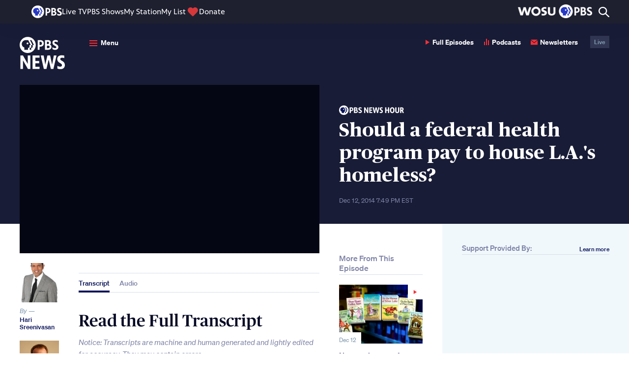

--- FILE ---
content_type: text/html; charset=UTF-8
request_url: https://www.pbs.org/newshour/show/las-homeless-housing-cure-chronic-illness
body_size: 95495
content:
<!DOCTYPE html>
<html class="no-js" lang="en-us">
<head>
    <meta charset="utf-8" />
    <meta content="width=device-width, initial-scale=1" name="viewport" />
                <title>Should a federal health program pay to house L.A.'s homeless? | PBS News</title>
        <link rel="preconnect" href="https://d3i6fh83elv35t.cloudfront.net" crossorigin />
    <link rel="preconnect" href="https://www-tc.pbs.org" crossorigin />
    <link rel="dns-prefetch" href="//static.chartbeat.com" />
    <link rel="dns-prefetch" href="//googletagmanager.com" />
    <link rel="dns-prefetch" href="//googletagservices.com" />
    <link rel="dns-prefetch" href="//image.pbs.org" />
    <link rel="dns-prefetch" href="//jaws.pbs.org" />
    <link rel="dns-prefetch" href="//jaws-prod.cdn.pbs.org" />
            <link rel="stylesheet" id="newshour-theme-css" href="https://d3i6fh83elv35t.cloudfront.net/newshour/app/themes/pbs-newshour/assets/dist/app.css?v=1769012558" type="text/css" media="all" />
    <meta property="og:locale" content="en_US" />
<meta property="og:type" content="article" />
<meta property="og:site_name" content="PBS News" />
<meta property="og:title" content="Should a federal health program pay to house L.A.&#039;s homeless?" />
<meta property="og:image" content="https://d3i6fh83elv35t.cloudfront.net/newshour/app/uploads/2014/12/homeless-1024x576.jpg" />
<meta property="og:image:height" content="576" />
<meta property="og:image:width" content="1024" />
<meta property="og:url" content="https://www.pbs.org/newshour/show/las-homeless-housing-cure-chronic-illness" />
<meta property="article:publisher" content="https://www.facebook.com/newshour/" />
<meta property="article:published_time" content="2014-12-12T19:49:42-05:00" />
<meta property="article:section" content="Health" />
<meta property="article:tag" content="california, health care, homeless, housing, medicaid" />
<meta property="fb:app_id" content="114150878604116" />
<meta property="fb:pages" content="6491828674" />
<meta name="twitter:site" content="@newshour" />
<meta name="twitter:card" content="summary_large_image" />
<meta name="twitter:title" content="Should a federal health program pay to house L.A.&#039;s homeless?" />
<meta name="twitter:image" content="https://d3i6fh83elv35t.cloudfront.net/newshour/app/uploads/2014/12/homeless-1024x576.jpg" />
<meta name="news_keywords" content="california, health care, homeless, housing, medicaid, health" />
<script type="application/ld+json">[{"@context":"https:\/\/schema.org","@type":"VideoObject","publisher":{"@type":"NewsMediaOrganization","name":"PBS News","url":"https:\/\/www.pbs.org\/newshour\/","actionableFeedbackPolicy":"https:\/\/www.pbs.org\/newshour\/about\/contact-us","ethicsPolicy":"https:\/\/www.pbs.org\/newshour\/about#editorial-independence-policy","missionCoveragePrioritiesPolicy":"https:\/\/www.pbs.org\/newshour\/about#mission-statement","ownershipFundingInfo":"https:\/\/www.pbs.org\/newshour\/about\/funders","publishingPrinciples":"https:\/\/www.pbs.org\/newshour\/about","sameAs":["https:\/\/www.facebook.com\/newshour","https:\/\/www.instagram.com\/newshour\/","https:\/\/twitter.com\/newshour","https:\/\/www.youtube.com\/user\/PBSNewsHour"],"logo":{"@type":"ImageObject","url":"https:\/\/d3i6fh83elv35t.cloudfront.net\/static\/assets\/images\/pbsnews-logo-600w.png","width":600,"height":130}},"headline":"Should a federal health program pay to house L.A.'s homeless?","name":"For LA&rsquo;s homeless, housing could be cure for chronic illness","description":"Los Angeles' homeless residents often struggle with chronic physical and mental illnesses -- health crises made worse by life on the streets. Hari Sreenivasan explores a Medicaid-funded initiative that aims to provide 10,000 of L.A.&rsquo;s sickes...","datePublished":"2014-12-12T19:49:42-05:00","uploadDate":"2014-12-12T19:49:42-05:00","thumbnailUrl":"https:\/\/d3i6fh83elv35t.cloudfront.net\/newshour\/app\/uploads\/2014\/12\/homeless-1024x576.jpg","mainEntityOfPage":{"@type":"NewsArticle","@id":"https:\/\/www.pbs.org\/newshour\/show\/las-homeless-housing-cure-chronic-illness"},"embedUrl":"https:\/\/player.pbs.org\/viralplayer\/2365386315","duration":"PT7M47S"},{"@context":"http:\/\/schema.org","@type":"NewsArticle","publisher":{"@type":"NewsMediaOrganization","name":"PBS News","url":"https:\/\/www.pbs.org\/newshour\/","actionableFeedbackPolicy":"https:\/\/www.pbs.org\/newshour\/about\/contact-us","ethicsPolicy":"https:\/\/www.pbs.org\/newshour\/about#editorial-independence-policy","missionCoveragePrioritiesPolicy":"https:\/\/www.pbs.org\/newshour\/about#mission-statement","ownershipFundingInfo":"https:\/\/www.pbs.org\/newshour\/about\/funders","publishingPrinciples":"https:\/\/www.pbs.org\/newshour\/about","sameAs":["https:\/\/www.facebook.com\/newshour","https:\/\/www.instagram.com\/newshour\/","https:\/\/twitter.com\/newshour","https:\/\/www.youtube.com\/user\/PBSNewsHour"],"logo":{"@type":"ImageObject","url":"https:\/\/d3i6fh83elv35t.cloudfront.net\/static\/assets\/images\/pbsnews-logo-600w.png","width":600,"height":130}},"headline":"Should a federal health program pay to house L.A.'s homeless?","datePublished":"2014-12-12T19:49:42-05:00","dateModified":"2022-01-12T00:24:40-05:00","articleSection":"PBS News Hour","articleBody":"[nh_links align=\"right\"] JUDY WOODRUFF: Since the federal health care law expanded Medicaid in some states, about seven million low-income Americans have gained new health insurance. But, in Los Angeles, health officials say that's not enough. They want to try going further, using Medicaid dollars to pay for housing for the homeless. Hari Sreenivasan has our report. DEBORAH MULLINS: I got appendicitis, OK? Cirrhosis of the liver. HARI SREENIVASAN: Deborah Mullins blames most of her health problems on this block in downtown Los Angeles. She has been living on the sidewalk here for the past 30 years. POLICE OFFICER: Do you know how many times she went to the hospital? At least eight. At least. HARI SREENIVASAN: Mullins' health has gotten so bad that even the police have started worrying. POLICE OFFICER: As a matter of fact, no. That's been this year, and we're not even done yet. HARI SREENIVASAN: She's exactly the kind of person Dr. Susan Partovi and her team from L.A.'s Department of Health Services have been trying to find recently. They say they have an obvious cure for much of what ails the city's chronically homeless. Namely: housing. DR. SUSAN PARTOVI: We could put you in a temporary housing. DEBORAH MULLINS: Put me somewhere, because I'm tired of this. HARI SREENIVASAN: The health care reform law brought insurance to most of L.A.'s homeless population this year, when California expanded the Medicaid program. But so far, it's done little to improve the health of the 3,500 homeless residents in the infamous Skid Row neighborhood. Because even with better access to doctors and prescription drugs, they're still living on the streets -- many with severe chronic and mental health conditions. Marc Trotz directs a new branch of the county's Department of Health Services called Housing for Health. MARC TROTZ, Housing for Health: It's daunting out on Skid Row. I mean, just in our quick walk out there, it does feel like a -- you're quite overpowered by the number of people. HARI SREENIVASAN: In the next few years, he plans to use county health funds to put 10,000 of L.A.'s sickest homeless people into permanent supportive housing. Because he says it's not free to let them live on the sidewalk. MARC TROTZ: It's a very high cost for that person and their health and their well-being. But a very high societal cost, as well, in terms of this constant ricocheting through hospitals, correctional facilities, back on the street and shelters. HARI SREENIVASAN: Often, this is the site of the priciest of those interactions: Public hospitals like Los Angeles County-USC Medical Center. Most nights, several dozen homeless patients make their way to the emergency department here for health crises made worse by living outdoors. Others camp out in the waiting rooms just to get out of the weather. KATHY GARVIN, LAC+USC Medical Center: Just trying to find out why people are here... HARI SREENIVASAN: Care for the most frequent patients can cost upwards of $90,000 to $150,000 per year. And Kathy Garvin, the emergency department's assistant nurse manager, says the results are often depressing. KATHY GARVIN: If we prescribe antibiotics to somebody with pneumonia and they go back and they lay on the grate right out front, they're not taking their antibiotics. They're not getting any better. We might feel like we have done something, but really we haven't. And eventually we are going to bury them. HARI SREENIVASAN: Tracy Napoli's story almost ended that way. The former construction worker lost his job and then his house after he fell from a ladder and shattered an ankle, making it difficult for him to walk or work. NURSE: Any history of alcohol abuse? TRACY NAPOLI: Yes. HARI SREENIVASAN: For three years, he bounced between the streets, the shelters, and too often, the emergency room. TRACY NAPOLI: Usually, the emergency room was a last-ditch effort, because I had let something go for too long or I was really sick and it wasn't getting any better. Twice, I got into an emergency room because of altercations here in downtown.  HARI SREENIVASAN: One of those times, Napoli heard about the Star Apartments. He was among the first to move in to the 100-unit complex when it opened last year, under the Housing for Health division and the nonprofit Skid Row Housing Trust. And he was also among Dr. Susan Partovi's first patients at the Star clinic on the ground floor. DR. SUSAN PARTOVI: That hurts? TRACY NAPOLI: Yes. DR. SUSAN PARTOVI: Now, can you do it if I push it up a little bit? TRACY NAPOLI: Yes, but it still hurts. HARI SREENIVASAN: It was Partovi who noticed a few months ago that the 50-year-old's eyes looked yellowish -- one of the signs of alcoholic hepatitis. TRACY NAPOLI: She just asked me. She says, 'Are you going to quit drinking? Do you want to quit drinking?' I said, 'Yes.' So, she says, 'Well, we're going to put you in the hospital.' She gave me a ride to the hospital, had me admitted. And I have been sober since. HARI SREENIVASAN: Not long ago, Napoli's apartment was covered in beer cans. Now he tries to keep it clean. He is hoping to regain strength in his ankle through physical therapy and then start applying for jobs. DR. MITCHELL KATZ, Director, Los Angeles County Department of Health Services: My interest in housing is: How do you use housing to change the arc of life of somebody who's homeless. HARI SREENIVASAN: That's Dr. Mitchell Katz, the director of Los Angeles County's Department of Health Services. He and Marc Trotz helped develop the 'Housing First' idea in the '90s, when they both worked for San Francisco's Department of Public Health. DR. MITCHELL KATZ: What we discovered is that, often, once you house people, the other problems often diminished right away. They were using less substances because they wanted to keep their housing. They were less mentally ill because they were not so frightened by the conditions in which they were living. They had a sense of security. They had a sense of community. HARI SREENIVASAN: The concept has spread to many other American cities. But to take it to the next level, Katz is making a controversial move. He's advocating that the federal government allow him to use funds from the health law's Medicaid expansion to directly purchase or build thousands of additional units for the homeless -- taking the program to scale with federal funds. But, at the moment, top government officials say that's not allowed because housing isn't a direct health service. DR. MITCHELL KATZ: This doesn't really make any sense. Because, for a homeless person, housing is the relevant health service. HARI SREENIVASAN: Not everyone buys the argument. Bruce Vladeck directed Medicaid and Medicare during the Clinton administration. He is still an advocate for both the Medicaid program and government-funded housing, but he says that combining the two could be dangerous. BRUCE VLADECK, Former Administrator, Health Care Financing Administration: I think we need to fund housing as housing. I think the problem with funding it or seeking to fund it through Medicaid is that Medicaid is already under all kinds of political pressure because of its expense. If you start to say that anything that might benefit a Medicaid beneficiary ought to be covered by the Medicaid program, you're really opening up a bottomless pit, and you're making the program even more vulnerable to those who want to cut or eliminate it. HARI SREENIVASAN: Others say the concept has already grown too much. At the Los Angeles Mission, one of the oldest shelters in Skid Row, the goals are short-term help and long-term treatment. Herb Smith, the nonprofit's president, says 'Housing First' works for some people, but there are many who need services like a bed for the night or help quitting their addictions before they try to live independently. Smith says those things have become much harder to provide in recent years, as funders have shifted toward 'Housing First.' HERB SMITH, Los Angeles Mission: It affects people differently, the reason people became homeless, and we need to be able to address that in ways that are effective and target those particular populations. HARI SREENIVASAN: Tracy Napoli used to stay at the L.A. Mission and very much agrees that kind of help is needed as well. But the 'Housing First' approach is what ended his homelessness, he says. And eventually his drinking. He also knows he's relatively lucky. The program has helped about 700 people so far; 50,000 more remain homeless in L.A. County -- a number the Housing for Health team says would fall dramatically with the federal help they're requesting. For the \"PBS NewsHour,\" I'm Hari Sreenivasan.","author":[{"@type":"Person","name":"Hari Sreenivasan"},{"@type":"Person","name":"Jason Kane"}],"image":"https:\/\/d3i6fh83elv35t.cloudfront.net\/newshour\/app\/uploads\/2014\/12\/homeless-1024x576.jpg"}]</script>
<link rel="canonical" href="https://www.pbs.org/newshour/show/las-homeless-housing-cure-chronic-illness" />

    <link href="https://d3i6fh83elv35t.cloudfront.net/static/assets/images/favicon/2024/AppIcon57x57.png" sizes="57x57" rel="apple-touch-icon" />
    <link href="https://d3i6fh83elv35t.cloudfront.net/static/assets/images/favicon/2024/AppIcon72x72.png" sizes="72x72" rel="apple-touch-icon" />
    <link href="https://d3i6fh83elv35t.cloudfront.net/static/assets/images/favicon/2024/AppIcon57x57@2x.png" sizes="114x114" rel="apple-touch-icon" />
    <link href="https://d3i6fh83elv35t.cloudfront.net/static/assets/images/favicon/2024/AppIcon72x72@2x.png" sizes="144x144" rel="apple-touch-icon" />
        <link rel="apple-touch-icon" sizes="180x180" href="https://d3i6fh83elv35t.cloudfront.net/static/assets/images/favicon/2024/apple-touch-icon.png">
    <link rel="icon" type="image/png" sizes="32x32" href="https://d3i6fh83elv35t.cloudfront.net/static/assets/images/favicon/2024/favicon-32x32.png">
    <link rel="icon" type="image/png" sizes="16x16" href="https://d3i6fh83elv35t.cloudfront.net/static/assets/images/favicon/2024/favicon-16x16.png">
    <link rel="manifest" href="https://d3i6fh83elv35t.cloudfront.net/static/assets/images/favicon/2024/manifest.json">
    <link rel="mask-icon" href="https://d3i6fh83elv35t.cloudfront.net/static/assets/images/favicon/safari-pinned-tab.svg" color="#e20015">
    <link rel="shortcut icon" href="https://d3i6fh83elv35t.cloudfront.net/static/assets/images/favicon/2024/favicon.ico">
    <meta name="msapplication-config" content="https://d3i6fh83elv35t.cloudfront.net/static/assets/images/favicon/2024/browserconfig.xml">
    <meta name="theme-color" content="#ffffff">
        <script type="text/javascript">document.createElement("picture");</script>
    <script type="text/javascript" src="https://d3i6fh83elv35t.cloudfront.net/static/assets/js/lazysizes/lazysizes.js" async></script>
                                <script type="text/javascript">
                var GTMDataLayer = window.GTMDataLayer = window.GTMDataLayer || [];
                GTMDataLayer.push({"customDimension2":"Hari Sreenivasan | Jason Kane","customDimension4":"20141212","customDimension5":"california, health care, homeless, housing, medicaid","customDimension6":"Health"});
            </script>
                <script type="text/javascript">(function(w,d,s,l,i){w[l]=w[l]||[];w[l].push({'gtm.start':
        new Date().getTime(),event:'gtm.js'});var f=d.getElementsByTagName(s)[0],
        j=d.createElement(s),dl=l!='dataLayer'?'&l='+l:'';j.async=true;j.src=
        'https://www.googletagmanager.com/gtm.js?id='+i+dl;f.parentNode.insertBefore(j,f);
        })(window,document,'script','GTMDataLayer','GTM-TWTDGH');</script>
                        <script type='text/javascript'>
            (function() {
                var _sf_async_config = window._sf_async_config = (window._sf_async_config || {});
                _sf_async_config.uid = 7166;
                _sf_async_config.domain = 'pbs.org';
                _sf_async_config.flickerControl = false;
                _sf_async_config.useCanonical = true;
                _sf_async_config.useCanonicalDomain = true;
                _sf_async_config.articleBlockSelector = "article, .home__hero"
                                    _sf_async_config.section = 'Health';
                                                    _sf_async_config.authors = 'Hari Sreenivasan,Jason Kane';
                                function loadChartbeat() {
                    var e = document.createElement('script');
                    var n = document.getElementsByTagName('script')[0];
                    e.type = 'text/javascript';
                    e.async = true;
                    e.src = '//static.chartbeat.com/js/chartbeat.js';
                    n.parentNode.insertBefore(e, n);
                }
                loadChartbeat();
            })();
            (function(w,d,s,c,u){
                var qf=function(e,a){(w[c].q=w[c].q||[]).push([e,a]);};w[c]=w[c]||qf;
                var st=d.createElement(s);
                var fs=d.getElementsByTagName(s)[0];
                st.async=1;st.src=u;fs.parentNode.insertBefore(st,fs);
            })(window,document,'script','chartbeat','https://static.chartbeat.com/js/subscriptions.js');
        </script>
        <script async src="//static.chartbeat.com/js/chartbeat_mab.js"></script>
                                        <script type="text/javascript" src="https://try.abtasty.com/5e92a145bbe6456a82d3376091f8e4c8.js"></script>
        <style type="text/css">
        .home__ad:first-child, .sidebar__ad .ad {
        margin: 0 0 20px 0;
    }
    .home__ad .ad.g-ad {
        margin-top: 20px;
    }
    .ad.g-ad.under-ad-image-ad {
        padding-top: 20px;
        border-top: 1px solid #D6DFE8;
        margin-top: 20px;
    }
    @media (min-width: 767px) {
        #web-ad-image__wrapper {
            border-top: 1px solid #D6DFE8;
            padding-top: 20px;
        }
    }
    </style>
</head>

<body class="broadcast-template-default single single-broadcast postid-125624 elections-2024">
        <!-- Google Tag Manager (noscript) -->
    <noscript><iframe src="https://www.googletagmanager.com/ns.html?id=GTM-TWTDGH" height="0" width="0" style="display:none;visibility:hidden"></iframe></noscript>
    <!-- End Google Tag Manager (noscript) -->
        
<svg display="none" width="0" height="0" version="1.1" xmlns="http://www.w3.org/2000/svg" xmlns:xlink="http://www.w3.org/1999/xlink">
  <defs>
    <symbol id="icon-dots" viewBox="0 0 16 4">
      <circle cx="2" cy="2" r="2"/>
      <circle cx="8" cy="2" r="2"/>
      <circle cx="14" cy="2" r="2"/>
    </symbol>
    <symbol id="icon-audio" viewBox="0 0 10 14">
      <path fill-rule="evenodd" d="M4,3.41060513e-13 L6,3.41060513e-13 L6,13 L4,13 L4,3.41060513e-13 Z M8,3 L10,3 L10,13 L8,13 L8,3 Z M0,6 L2,6 L2,13 L0,13 L0,6 Z" transform="translate(0 .1)"/>
    </symbol>
    <symbol id="icon-email" viewBox="0 0 24 24">
      <path d="M12 12.713l-11.985-9.713h23.97l-11.985 9.713zm0 2.574l-12-9.725v15.438h24v-15.438l-12 9.725z"/>
    </symbol>
    <symbol id="icon-read" viewBox="0 0 16 10">
      <path d="M9.33333333,5 C9.33333333,5.78785714 8.73533333,6.42857143 8,6.42857143 C7.26466667,6.42857143 6.66666667,5.78785714 6.66666667,5 C6.66666667,4.21214286 7.26466667,3.57142857 8,3.57142857 C8.73533333,3.57142857 9.33333333,4.21214286 9.33333333,5 Z M16,4.67928571 C16,4.67928571 13.1653333,10 8.01,10 C3.22333333,10 0,4.67928571 0,4.67928571 C0,4.67928571 2.964,0 8.01,0 C13.1393333,0 16,4.67928571 16,4.67928571 Z M10.6666667,5 C10.6666667,3.42285714 9.47266667,2.14285714 8,2.14285714 C6.528,2.14285714 5.33333333,3.42285714 5.33333333,5 C5.33333333,6.57785714 6.528,7.85714286 8,7.85714286 C9.47266667,7.85714286 10.6666667,6.57785714 10.6666667,5 Z"/>
    </symbol>
    <symbol id="arrow-left" viewBox="0 0 8 13">
      <polygon points="0 1.625 1.63 0 8 6.5 1.63 13 0 11.375 4.8 6.5" transform="rotate(-180 4 6.5)"/>
    </symbol>
    <symbol id="arrow-up" viewBox="0 0 14 9">
      <polygon points="3 1.625 4.63 0 11 6.5 4.63 13 3 11.375 7.8 6.5" transform="rotate(-90 6 5.5)"/>
    </symbol>
    <symbol id="arrow-right" viewBox="0 0 8 13">
      <polygon points="3 1.625 4.63 0 11 6.5 4.63 13 3 11.375 7.8 6.5" transform="rotate(0 6 5.5)"/>
    </symbol>
    <symbol id="arrow-double-right" viewBox="0 0 27 24">
      <path d="M0,3 L3.057,0 L15,12 L3.057,24 L0,21 L9,12 L0,3 Z M12,3 L15.057,0 L27,12 L15.057,24 L12,21 L21,12 L12,3 Z"/>
    </symbol>
    <symbol id="arrow-double-left" viewBox="0 0 27 24">
      <path d="M0,3 L3.057,0 L15,12 L3.057,24 L0,21 L9,12 L0,3 Z M12,3 L15.057,0 L27,12 L15.057,24 L12,21 L21,12 L12,3 Z" transform="matrix(-1 0 0 1 27 0)"/>
    </symbol>
    <symbol id="arrow-long-left" viewBox="0 0 16 13">
      <path fill-rule="evenodd" clip-rule="evenodd" d="M6.37 13L8 11.375L4.28305 7.59998L15.4563 7.59998V5.39998L4.2831 5.39998L8 1.625L6.37 0L0 6.5L6.37 13Z"/>
    </symbol>
    <symbol id="arrow-long-right" viewBox="0 0 16 13">
      <path d="M9.5426 0L7.9126 1.625L11.6295 5.40002L0.456299 5.40003L0.456299 7.60003L11.6295 7.60002L7.9126 11.375L9.5426 13L15.9126 6.5L9.5426 0Z"/>
    </symbol>
    <symbol id="arrow-long-up" viewBox="0 0 14 16">
      <path d="M0.912598 6.37L2.5376 8L6.31262 4.28305L6.31262 15.4563H8.51262L8.51262 4.2831L12.2876 8L13.9126 6.37L7.4126 0L0.912598 6.37Z"/>
    </symbol>
    <symbol id="arrow-long-down" viewBox="0 0 14 16">
      <path d="M13.9126 9.0863L12.2876 7.4563L8.51257 11.1732L8.51257 0L6.31257 9.6165e-08L6.31257 11.1732L2.5376 7.4563L0.912598 9.0863L7.4126 15.4563L13.9126 9.0863Z"/>
    </symbol>
    <symbol id="icon-facebook" viewBox="0 0 16 32">
      <path d="M9.959 32h-6.641v-16.002h-3.318v-5.514h3.318v-3.31c0-4.498 1.873-7.174 7.197-7.174h4.431v5.516h-2.77c-2.073 0-2.21 0.771-2.21 2.209l-0.009 2.76h5.019l-0.587 5.514h-4.431v16.002h0.001z"></path>
    </symbol>
    <symbol id="icon-youtube" viewBox="0 0 24 24">
      <path d="M19.615 3.184c-3.604-.246-11.631-.245-15.23 0-3.897.266-4.356 2.62-4.385 8.816.029 6.185.484 8.549 4.385 8.816 3.6.245 11.626.246 15.23 0 3.897-.266 4.356-2.62 4.385-8.816-.029-6.185-.484-8.549-4.385-8.816zm-10.615 12.816v-8l8 3.993-8 4.007z"/>
    </symbol>
        <symbol id="icon-linkedin" viewBox="0 0 24 24">
      <path d="M4.98 3.5c0 1.381-1.11 2.5-2.48 2.5s-2.48-1.119-2.48-2.5c0-1.38 1.11-2.5 2.48-2.5s2.48 1.12 2.48 2.5zm.02 4.5h-5v16h5v-16zm7.982 0h-4.968v16h4.969v-8.399c0-4.67 6.029-5.052 6.029 0v8.399h4.988v-10.131c0-7.88-8.922-7.593-11.018-3.714v-2.155z"/>
    </symbol>
    <symbol id="icon-pinterest" viewBox="0 0 24 24">
      <path d="M12 0c-6.627 0-12 5.372-12 12 0 5.084 3.163 9.426 7.627 11.174-.105-.949-.2-2.405.042-3.441.218-.937 1.407-5.965 1.407-5.965s-.359-.719-.359-1.782c0-1.668.967-2.914 2.171-2.914 1.023 0 1.518.769 1.518 1.69 0 1.029-.655 2.568-.994 3.995-.283 1.194.599 2.169 1.777 2.169 2.133 0 3.772-2.249 3.772-5.495 0-2.873-2.064-4.882-5.012-4.882-3.414 0-5.418 2.561-5.418 5.207 0 1.031.397 2.138.893 2.738.098.119.112.224.083.345l-.333 1.36c-.053.22-.174.267-.402.161-1.499-.698-2.436-2.889-2.436-4.649 0-3.785 2.75-7.262 7.929-7.262 4.163 0 7.398 2.967 7.398 6.931 0 4.136-2.607 7.464-6.227 7.464-1.216 0-2.359-.631-2.75-1.378l-.748 2.853c-.271 1.043-1.002 2.35-1.492 3.146 1.124.347 2.317.535 3.554.535 6.627 0 12-5.373 12-12 0-6.628-5.373-12-12-12z" fill-rule="evenodd" clip-rule="evenodd"/>
    </symbol>
    <symbol id="icon-tumblr" viewBox="0 0 16 29">
      <path fill-rule="evenodd" d="M72.6611309,212.720437 C72.1434721,212.972696 71.1534865,213.192176 70.4152691,213.21106 C68.1864941,213.271987 67.7539203,211.611458 67.7359617,210.407704 L67.7359617,201.552798 L73.3266425,201.552798 L73.3266425,197.245863 L67.7553151,197.245863 L67.7553151,190 L63.6783811,190 C63.6112546,190 63.4940883,190.060036 63.4775246,190.212354 C63.2390075,192.429955 62.2235662,196.322159 58,197.87847 L58,201.55262 L60.8175706,201.55262 L60.8175706,210.846129 C60.8175706,214.028409 63.114867,218.549301 69.1794436,218.44259 C71.2256694,218.406782 73.4982074,217.531713 74,216.776182 L72.6611309,212.720437" transform="translate(-58 -190)"/>
    </symbol>
    <symbol id="icon-instagram" viewBox="0 0 30 32">
      <path d="M24.586 0h-18.696c-3.247 0-5.89 2.656-5.89 5.922v18.799c0 3.266 2.643 5.922 5.89 5.922h18.696c3.247 0 5.89-2.656 5.89-5.922v-18.799c0-3.266-2.643-5.922-5.89-5.922v0 0 0zM26.276 3.533l0.674-0.004v5.194l-5.15 0.016-0.018-5.194 4.494-0.013zM10.889 12.176c0.975-1.358 2.559-2.248 4.349-2.248s3.374 0.89 4.349 2.248c0.636 0.886 1.016 1.971 1.016 3.146 0 2.973-2.407 5.392-5.365 5.392-2.957 0-5.363-2.42-5.363-5.392 0-1.175 0.38-2.259 1.014-3.146v0 0 0zM27.507 24.721c0 1.62-1.31 2.937-2.921 2.937h-18.696c-1.611 0-2.921-1.317-2.921-2.937v-12.545h4.551c-0.394 0.973-0.615 2.034-0.615 3.146 0 4.62 3.738 8.38 8.332 8.38 4.596 0 8.334-3.76 8.334-8.38 0-1.112-0.224-2.173-0.615-3.146h4.55v12.545z"></path>
    </symbol>
    <symbol id="icon-twitter" viewBox="0 0 256 256">
      <path d="m214.75 211.71-62.6-98.38 61.77-67.95a8 8 0 0 0 -11.84-10.76l-58.84 64.72-40.49-63.63a8 8 0 0 0 -6.75-3.71h-48a8 8 0 0 0 -6.75 12.3l62.6 98.37-61.77 68a8 8 0 1 0 11.84 10.76l58.84-64.72 40.49 63.63a8 8 0 0 0 6.75 3.66h48a8 8 0 0 0 6.75-12.29zm-50.36-3.71-101.82-160h29l101.86 160z" />
    </symbol>
        <symbol id="icon-iphone" viewBox="0 0 24 24">
      <path d="M19 2c0-1.104-.896-2-2-2h-10c-1.104 0-2 .896-2 2v20c0 1.104.896 2 2 2h10c1.104 0 2-.896 2-2v-20zm-8.5 0h3c.276 0 .5.224.5.5s-.224.5-.5.5h-3c-.276 0-.5-.224-.5-.5s.224-.5.5-.5zm1.5 20c-.553 0-1-.448-1-1s.447-1 1-1c.552 0 .999.448.999 1s-.447 1-.999 1zm5-3h-10v-14.024h10v14.024z"/>
    </symbol>
    <symbol id="icon-ipad" viewBox="0 0 18 24">
      <path d="M16,24 C17.104,24 18,23.104 18,22 L18,2 C18,0.896 17.104,0 16,0 L2,0 C0.896,0 0,0.896 0,2 L0,22 C0,23.104 0.896,24 2,24 L16,24 Z M2,20 L2,2 L16,2 L16,20 L2,20 Z M8,22 C8,21.448 8.448,21 9,21 C9.552,21 10,21.448 10,22 C10,22.552 9.552,23 9,23 C8.448,23 8,22.552 8,22 Z"/>
    </symbol>
        <symbol id="icon-rss" viewBox="0 0 17 17">
      <path d="M4.60629167,14.6993333 C4.60629167,15.9700833 3.57495833,17 2.3035,17 C1.03133333,17 4.4408921e-16,15.9700833 4.4408921e-16,14.6993333 C4.4408921e-16,13.4285833 1.03133333,12.3986667 2.3035,12.3986667 C3.57495833,12.399375 4.60629167,13.4285833 4.60629167,14.6993333 Z M0,5.79416667 L0,9.20195833 C4.28541667,9.245875 7.76333333,12.7195417 7.80725,17 L11.2192917,17 C11.175375,10.8304167 6.177375,5.83808333 0,5.79416667 Z M0,3.4085 C7.49416667,3.44108333 13.566,9.49591667 13.5879583,17 L17,17 C16.97875,7.62804167 9.381875,0.0325833333 0,0 L0,3.4085 L0,3.4085 Z"/>
    </symbol>
    <symbol id="icon-tiktok" viewBox="0 0 256 256">
      <path d="M224,72a48.05,48.05,0,0,1-48-48,8,8,0,0,0-8-8H128a8,8,0,0,0-8,8V156a20,20,0,1,1-28.57-18.08A8,8,0,0,0,96,130.69V88a8,8,0,0,0-9.4-7.88C50.91,86.48,24,119.1,24,156a76,76,0,0,0,152,0V116.29A103.25,103.25,0,0,0,224,128a8,8,0,0,0,8-8V80A8,8,0,0,0,224,72Zm-8,39.64a87.19,87.19,0,0,1-43.33-16.15A8,8,0,0,0,160,102v54a60,60,0,0,1-120,0c0-25.9,16.64-49.13,40-57.6v27.67A36,36,0,1,0,136,156V32h24.5A64.14,64.14,0,0,0,216,87.5Z"></path>
    </symbol>
    <symbol id="icon-threads" viewBox="0 0 256 256">
      <path d="M186.42,123.65a63.81,63.81,0,0,0-11.13-6.72c-4-29.89-24-39.31-33.1-42.07-19.78-6-42.51,1.19-52.85,16.7a8,8,0,0,0,13.32,8.88c6.37-9.56,22-14.16,34.89-10.27,9.95,3,16.82,10.3,20.15,21a81.05,81.05,0,0,0-15.29-1.43c-13.92,0-26.95,3.59-36.67,10.1C94.3,127.57,88,139,88,152c0,20.58,15.86,35.52,37.71,35.52a48,48,0,0,0,34.35-14.81c6.44-6.7,14-18.36,15.61-37.1.38.26.74.53,1.1.8C186.88,144.05,192,154.68,192,168c0,19.36-20.34,48-64,48-26.73,0-45.48-8.65-57.34-26.44C60.93,175,56,154.26,56,128s4.93-47,14.66-61.56C82.52,48.65,101.27,40,128,40c32.93,0,54,13.25,64.53,40.52a8,8,0,1,0,14.93-5.75C194.68,41.56,167.2,24,128,24,96,24,72.19,35.29,57.34,57.56,45.83,74.83,40,98.52,40,128s5.83,53.17,17.34,70.44C72.19,220.71,96,232,128,232c30.07,0,48.9-11.48,59.4-21.1C200.3,199.08,208,183,208,168,208,149.66,200.54,134.32,186.42,123.65Zm-37.89,38a31.94,31.94,0,0,1-22.82,9.9c-10.81,0-21.71-6-21.71-19.52,0-12.63,12-26.21,38.41-26.21A63.88,63.88,0,0,1,160,128.24C160,142.32,156,153.86,148.53,161.62Z"></path>
    </symbol>
    <symbol id="icon-phead" viewBox="0 0 25 25">
      <path d="M12.5,0 C19.4033311,0 25,5.59440316 25,12.4998257 C25,19.4012396 19.4035053,24.9977342 12.5,24.9977342 C5.59649465,24.9977342 0,19.4012396 0,12.4998257 C0,5.59440316 5.59666894,0 12.5,0 Z M19.6670338,12.58854 L21.0181402,12.58854 L17.9826824,5.66603689 L15.9948898,5.66603689 L19.0408051,12.58854 L17.6537947,12.58854 L17.6537947,14.4266164 C17.6579777,15.5396408 17.1900054,16.015979 15.6764595,15.9948898 L15.6764595,19.5404983 L17.6473459,19.5404983 L17.6473459,15.9948898 L18.2986726,15.9948898 C18.8741826,16.011796 19.6562278,15.5438238 19.6666853,14.6331516 L19.6666853,12.58854 L19.6670338,12.58854 Z M10.1181347,5.66603689 C7.07431085,5.66603689 4.56800151,7.79082252 4.56800151,10.9442756 C4.56800151,13.5959439 6.16573014,15.488922 8.54776977,15.8512737 L8.54776977,19.540324 L13.505661,19.540324 L13.505661,15.9947155 L14.1949832,15.9947155 C15.0002091,15.9187245 15.5439981,15.3876588 15.5525384,14.6392518 L15.5525384,12.58854 L16.9036448,12.58854 L13.8301914,5.66603689 L10.1181347,5.66603689 Z M12.8562515,11.6715933 C13.56248,11.6715933 14.1336326,11.1002663 14.1336326,10.3919463 C14.1336326,9.68589216 13.56248,9.11456518 12.8562515,9.11456518 C12.150023,9.11456518 11.5767788,9.68571787 11.5767788,10.3919463 C11.5767788,11.1002663 12.150023,11.6715933 12.8562515,11.6715933 L12.8562515,11.6715933 Z"/>
    </symbol>
    <symbol id="icon-close" viewBox="0 0 24 24">
      <path d="M24 20.188l-8.315-8.209 8.2-8.282-3.697-3.697-8.212 8.318-8.31-8.203-3.666 3.666 8.321 8.24-8.206 8.313 3.666 3.666 8.237-8.318 8.285 8.203z"/>
    </symbol>

    <symbol id="icon-plus" viewBox="0 0 24 24">
      <g   id="g114"   transform="matrix(0.52866927,0,0,0.52859943,-0.00158515,0)">	<path   d="M 41.267,18.557 H 26.832 V 4.134 C 26.832,1.851 24.99,0 22.707,0 20.424,0 18.583,1.851 18.583,4.135 V 18.567 H 4.141 c -2.283,0 -4.139,1.851 -4.138,4.135 -0.001,1.141 0.46,2.187 1.207,2.934 0.748,0.749 1.78,1.222 2.92,1.222 H 18.583 V 41.27 c 0,1.142 0.453,2.176 1.201,2.922 0.748,0.748 1.777,1.211 2.919,1.211 2.282,0 4.129,-1.851 4.129,-4.133 V 26.857 h 14.435 c 2.283,0 4.134,-1.867 4.133,-4.15 -10e-4,-2.282 -1.852,-4.15 -4.133,-4.15 z"   id="path112" /></g><g   id="g116"></g><g   id="g118"></g><g   id="g120"></g><g   id="g122"></g><g   id="g124"></g><g   id="g126"></g><g   id="g128"></g><g   id="g130"></g><g   id="g132"></g><g   id="g134"></g><g   id="g136"></g><g   id="g138"></g><g   id="g140"></g><g   id="g142"></g><g   id="g144"></g>
    </symbol>

    <symbol id="icon-play" viewBox="0 0 8 10">
      <polygon points="0 10 0 0 8 5.146"/>
    </symbol>

        <symbol id="canvas-logo" viewBox="0 0 64.92 11.28">
      <path d="M5.57.05a4.85,4.85,0,0,1,5.1,4.13H7.94a2.28,2.28,0,0,0-2.37-1.6,2.72,2.72,0,0,0-2.7,3,2.81,2.81,0,0,0,2.7,3A2.3,2.3,0,0,0,8,6.86h2.73a4.83,4.83,0,0,1-5.14,4.28A5.36,5.36,0,0,1,0,5.6,5.37,5.37,0,0,1,5.57.05Z"/>
      <path d="M19.1,9.67H14.82L14.18,11H11.47v-.4L16.35,0h1.2l4.9,10.59V11H19.73ZM16.94,4.44,15.72,7.29H18.2Z"/>
      <path d="M26.74,5.7V11H23.87V.13h1L30.37,5.5V.18H33.2V11.05h-1Z"/>
      <path d="M40,6.32h.07L42.56.18h2.67V.6l-4.6,10.55H39.45L34.8.6V.18h2.66Z"/>
      <path d="M52.13,9.67H47.85L47.21,11H44.5v-.4L49.38,0h1.2l4.9,10.59V11H52.76ZM50,4.44,48.75,7.29h2.48Z"/>
      <path d="M62.22,7.84c0-.76-.9-.93-2-1-2.35-.17-3.9-1-3.93-3.33-.1-4.68,8.34-4.68,8.27,0H61.94c0-1.44-2.92-1.32-3,0-.06.82.75,1,1.72,1.1,2.16.23,4.27.56,4.27,3.27,0,4.56-8.84,4.64-8.78-.14h2.68C58.82,9.09,62.22,9.11,62.22,7.84Z"/>
    </symbol>
    <symbol id="icon-quote" viewBox="0 0 52 36">
      <path fill-rule="evenodd" d="M12.18,35.28 C17.92,35.28 22.82,31.78 22.82,26.04 C22.82,20.3 19.18,16.8 14.42,16.8 C12.6,16.8 11.06,17.5 10.36,18.06 C10.22,12.46 14,7.14 22.96,3.08 L21.98,0 C7.56,3.08 0,11.06 0,22.4 C0,30.94 6.02,35.28 12.18,35.28 Z M40.46,35.28 C46.2,35.28 51.1,31.78 51.1,26.04 C51.1,20.3 47.46,16.8 42.7,16.8 C40.88,16.8 39.34,17.5 38.64,18.06 C38.5,12.46 42.28,7.14 51.24,3.08 L50.26,0 C35.84,3.08 28.28,11.06 28.28,22.4 C28.28,30.94 34.3,35.28 40.46,35.28 Z"/>
    </symbol>
    <symbol id="icon-america" viewBox="0 0 18 11">
      <path fill-rule="evenodd" d="M17.6672673,1.43946535 C17.6790297,1.2730099 17.5090099,1.28815842 17.473901,1.16875248 C17.4355842,0.987861386 17.3575248,0.846891089 17.3192079,0.666178218 C17.2231485,0.672237624 17.1994455,0.605405941 17.1260198,0.588831683 C17.0625743,0.712693069 16.9966337,0.687564356 16.8553069,0.666178218 C16.7966733,0.78790099 16.74,0.911762376 16.7006139,1.05273267 C16.7902574,1.16144554 16.6507129,1.27514851 16.7392871,1.40079208 C16.648396,1.44605941 16.672099,1.56047525 16.6234455,1.63265347 C16.5940396,1.67613861 16.4997624,1.67328713 16.4689307,1.71017822 C16.418495,1.77041584 16.5090297,1.88322772 16.3915842,1.86469307 C16.3145941,1.80035644 16.342396,1.86825743 16.2368911,1.86469307 C16.042099,2.01778218 15.669802,1.99372277 15.4249307,2.09673267 C15.3258416,2.19083168 15.2828911,2.34142574 15.1928911,2.44461386 C15.2276436,2.76291089 15.1239208,2.94273267 14.8836832,2.98586139 C14.6865743,2.9190297 14.4907129,2.97712871 14.3426139,3.06320792 C14.3386931,3.18314851 14.4641584,3.17352475 14.4199604,3.33392079 C14.2991287,3.49663366 14.1200198,3.60106931 13.9560594,3.72047525 C13.9006337,3.73562376 13.8908317,3.7669901 13.8400396,3.72047525 C13.7837228,3.9090297 13.5923168,3.96231683 13.4148119,4.02968317 C13.3356832,3.9669505 13.1613861,3.99956436 13.105604,3.91384158 C13.1897228,3.83043564 13.2547723,3.72813861 13.2601188,3.5659604 C13.3166139,3.53245545 13.3827327,3.5080396 13.3761386,3.41126733 C13.3987723,3.27261386 13.3312277,3.22431683 13.2987921,3.14073267 C13.2308911,3.07960396 13.2184158,2.9630495 13.1054257,2.94736634 C12.9617822,2.94540594 13.0111485,3.13663366 12.8733861,3.14073267 C12.8250891,3.02061386 12.9234653,3.00029703 12.9507327,2.94736634 C12.9876238,2.87536634 13.0047327,2.83811881 13.0280792,2.754 C13.0712079,2.56918812 12.907604,2.59093069 12.9507327,2.40611881 C12.7466733,2.40308911 12.5545545,2.18512871 12.3321386,2.32877228 C12.386495,2.33893069 12.3761584,2.41360396 12.4094851,2.44461386 C12.2610297,2.47811881 12.316099,2.53479208 12.3321386,2.67665347 C12.2107723,2.69554455 12.2300198,2.54334653 12.1389505,2.6379802 C12.0607129,2.68930693 12.0222178,2.89639604 12.100099,2.98586139 C11.9163564,3.11524752 12.0721188,3.47827723 12.1389505,3.60445545 C12.1009901,3.81154455 12.1163168,4.07156436 11.9067327,4.10685149 C11.8145941,4.00580198 11.7174653,3.90974257 11.6748713,3.7589703 C11.6561584,3.30219802 11.687703,2.89550495 11.8293861,2.59930693 C11.6843168,2.52285149 11.6987525,2.79730693 11.636198,2.67665347 C11.683604,2.51768317 11.7855446,2.41360396 11.8680594,2.29009901 C11.9919208,2.40932673 12.0045743,2.19920792 12.1389505,2.21257426 C12.3766931,2.24429703 12.5203366,2.18174257 12.6800198,2.13522772 C12.708,1.9010495 12.3467525,2.05627723 12.3708119,1.8260198 C12.2562178,1.85310891 12.2025743,1.94114851 12.0229307,1.90354455 C11.9300792,1.93936634 11.9206337,2.05877228 11.7522178,2.01938614 C11.6388713,2.01653465 11.6085743,1.9309901 11.5590297,1.86469307 C11.4629703,1.81461386 11.3713663,1.9509505 11.3656634,1.86469307 C11.4214455,1.80463366 11.4469307,1.71409901 11.481505,1.63265347 C11.281901,1.60057426 11.2972277,1.78342574 11.172297,1.8260198 C10.9669901,1.86540594 10.9053267,2.04861386 10.669901,2.05805941 C10.6820198,2.00584158 10.7249703,1.98427723 10.7085743,1.90354455 C10.5314257,1.90675248 10.4742178,2.02990099 10.2833465,2.01938614 C10.4095248,1.88786139 10.5198416,1.74065347 10.669901,1.63265347 C10.8019604,1.57152475 10.9618218,1.53819802 11.0564554,1.43946535 C10.9313465,1.47475248 10.8174653,1.40079208 10.7857426,1.40079208 C10.7543762,1.40079208 10.730495,1.4449901 10.708396,1.43946535 C10.6638416,1.42823762 10.6340792,1.35944554 10.5923762,1.36211881 C10.5378416,1.36568317 10.5200198,1.46994059 10.4378614,1.43946535 C10.2788911,1.35356436 10.1252673,1.26231683 9.93528713,1.20742574 C9.81017822,1.32790099 9.6989703,1.21865347 9.51005941,1.20742574 C9.49883168,1.08980198 9.51611881,0.943663366 9.3940396,0.936712871 C9.28906931,0.909267327 9.42184158,1.1190297 9.31669307,1.09122772 C7.94281188,1.09407921 6.53738614,0.959881188 5.37362376,0.820693069 C4.77623762,0.749405941 4.21271287,0.664039604 3.74988119,0.549980198 C3.58057426,0.508455446 3.41714851,0.492415842 3.2859802,0.395287129 C3.24784158,0.513980198 3.18279208,0.350910891 3.13128713,0.356613861 C2.90013861,0.369267327 2.62247525,0.268039604 2.35817822,0.20209901 C2.0810495,0.132772277 1.8130099,0.0572079208 1.54621782,0.00873267327 C1.4679802,0.124574257 1.56332673,0.284613861 1.50754455,0.356613861 C1.29831683,0.295306931 1.13114851,0.191940594 0.927623762,0.124752475 C0.817485149,0.405089109 0.976990099,0.871841584 0.850277228,1.05237624 C0.908019802,1.0589703 0.992851485,1.03865347 1.00479208,1.0910495 C0.915148515,1.07893069 0.856336634,1.09728713 0.811425743,1.12990099 C0.857405941,1.34340594 0.688277228,1.34162376 0.734079208,1.55512871 C0.609683168,1.68843564 0.533762376,1.87021782 0.502217822,2.09637624 C0.412752475,2.17443564 0.295663366,2.22487129 0.270178218,2.36708911 C0.317049505,2.86467327 0.141326733,3.13984158 0,3.44958416 C0.00695049505,3.53673267 0.0643366337,3.56364356 0.0773465347,3.6429505 C0.106752475,3.82241584 0.0169306931,3.9940396 0,4.14534653 C0.039029703,4.22251485 0.0965940594,4.28079208 0.154514851,4.33871287 C0.0805544554,4.3429901 0.200138614,4.46827723 0.154514851,4.57075248 C0.302970297,4.55132673 0.180178218,4.8029703 0.309207921,4.80279208 C0.252,4.80992079 0.273742574,4.896 0.270534653,4.95730693 C0.403663366,5.12554455 0.368910891,5.14443564 0.347881188,5.38271287 C0.471920792,5.65609901 0.621445545,5.87887129 0.541247525,6.2590099 C0.790930693,6.29287129 0.940990099,6.41584158 1.04364356,6.59405941 C1.09532673,6.59405941 1.14683168,6.59405941 1.19833663,6.59405941 C1.22916832,6.77227723 1.42574257,6.85407921 1.42574257,7.08362376 C1.42574257,7.17380198 1.42574257,7.26415842 1.42574257,7.35433663 C1.78217822,7.36253465 1.96912871,7.44469307 2.27851485,7.43168317 C2.37564356,7.49976238 2.32627723,7.49548515 2.37635644,7.58637624 C2.80211881,7.7920396 3.19794059,8.03780198 3.5850297,8.28213861 C3.95750495,8.32205941 4.28560396,8.41170297 4.67269307,8.43665347 C4.6669901,8.34077228 4.69514851,8.27625743 4.75253465,8.24346535 C4.92950495,8.28534653 5.13231683,8.3029901 5.33388119,8.32081188 C5.45988119,8.68437624 5.92075248,8.71378218 5.87548515,9.24861386 C6.0629703,9.38334653 6.23388119,9.5350099 6.45576238,9.63516832 C6.53025743,9.52930693 6.58906931,9.40776238 6.6879802,9.32613861 C6.81950495,9.2589505 6.91467327,9.35572277 7.11338614,9.32613861 C7.22566337,9.54873267 7.43524752,9.67437624 7.46126733,9.98340594 C7.51277228,10.0220792 7.578,10.0470297 7.6159604,10.0992475 C7.56837624,10.275505 7.75158416,10.221505 7.77047525,10.3312871 C7.68510891,10.4752871 7.91019802,10.5893465 7.88649505,10.7951881 C8.01106931,10.8251287 8.11479208,10.8759208 8.19552475,10.9498812 C8.39227723,10.9131683 8.52059406,11.089604 8.62093069,11.0272277 C8.64605941,10.8860792 8.59491089,10.8048119 8.54358416,10.7401188 C8.64837624,10.6153663 8.48655446,10.5148515 8.50508911,10.3366337 C8.54376238,10.3366337 8.58243564,10.3366337 8.62093069,10.3366337 C8.60186139,10.1584158 8.82516832,10.1452277 8.8529703,9.96665347 C8.90233663,9.96879208 8.90643564,10.024396 8.96881188,10.013703 C9.08643564,9.94544554 8.86330693,9.8980396 8.96881188,9.86293069 C9.12760396,9.95952475 9.12350495,9.79556436 9.31669307,9.82639604 C9.41239604,9.71590099 9.49277228,9.59114851 9.54873267,9.44091089 C9.756,9.56726733 9.81837624,9.36285149 9.9739604,9.32560396 C10.1208119,9.38477228 10.2633861,9.44875248 10.4765347,9.44180198 C10.5581584,9.40740594 10.5909505,9.32417822 10.7085743,9.3259604 C10.7679208,9.51540594 11.2409109,9.67491089 11.3658416,9.4419802 C11.4041584,9.53019802 11.6823564,9.62091089 11.7137228,9.48065347 C11.626396,9.43930693 11.543703,9.3929703 11.4816832,9.32613861 C11.5301584,9.31009901 11.5606337,9.27623762 11.5592079,9.21011881 C11.4692079,9.13954455 11.2838614,9.24825743 11.2111485,9.09427723 C11.2785149,9.09730693 11.3314455,9.08554455 11.3658416,9.05542574 C11.3608515,9.12493069 11.4043366,9.1459604 11.4816832,9.1329505 C11.6493861,9.0670099 11.6971485,9.00605941 11.9069109,9.05542574 C11.9728515,9.03118812 11.9705347,8.93887129 12.0229307,8.90091089 C12.0726535,8.96720792 12.1027723,9.05293069 12.216297,9.05542574 C12.2966733,9.00712871 12.3791881,8.96079208 12.4481584,8.90091089 C12.5281782,9.02708911 12.7798218,8.98164356 12.9507327,9.01675248 C13.0441188,9.0650495 13.0393069,9.21190099 13.1827723,9.21011881 C13.2877426,9.13455446 13.3586733,9.02530693 13.4919802,8.97807921 C13.7550297,9.03724752 13.8428911,9.27142574 14.071901,9.36481188 C14.1740198,9.48154455 14.0966733,9.77827723 14.2650891,9.82871287 C14.1866733,9.93742574 14.1957624,9.98750495 14.2264158,10.1379208 C14.2675842,10.2127723 14.4046337,10.1919208 14.4584554,10.2537624 C14.4696832,10.3842178 14.603703,10.3918812 14.5744752,10.5631485 C14.6475446,10.6059208 14.7569703,10.6123366 14.8450099,10.640495 C14.8409109,10.7864554 14.9207525,10.848297 15.0383762,10.8723564 C15.1114455,10.8810891 15.1237426,10.8288713 15.1928911,10.8336832 C15.2590099,10.6677624 15.3245941,10.5016634 15.3089109,10.2537624 C15.0597624,9.62679208 14.6945941,9.11566337 14.4197822,8.51417822 C14.5475644,8.45625743 14.3394059,8.41972277 14.3811089,8.32081188 C14.4605941,8.24346535 14.5242178,8.17752475 14.4584554,8.05009901 C14.566099,7.97756436 14.6019208,7.83267327 14.6518218,7.70221782 C14.7068911,7.71166337 14.7168713,7.76584158 14.7676634,7.77956436 C14.841802,7.63467327 14.971901,7.54574257 15.0768713,7.43168317 C15.0622574,7.24954455 15.1695446,7.18930693 15.2315644,7.08380198 C15.2837822,7.07168317 15.3053465,7.02873267 15.3860792,7.04512871 C15.3819802,6.86049505 15.5445149,6.84249505 15.5792673,6.69724752 C15.7034851,6.73110891 15.6594653,6.59691089 15.7339604,6.58140594 C15.8221782,6.59227723 15.8792079,6.5719604 15.8886535,6.50388119 C15.7398416,6.44328713 15.8120198,6.47590099 15.8499802,6.35168317 C15.8458812,6.27843564 15.7225545,6.23762376 15.7341386,6.23762376 C15.8373267,6.23762376 15.9403366,6.23762376 16.0433465,6.23762376 C16.0424554,6.05940594 16.11,6.12178218 16.0820198,6.00344554 C15.9066535,5.93108911 16.0294455,6.15582178 15.8888317,6.11839604 C15.8909703,6.0690297 15.938198,6.06421782 15.927505,6.0020198 C15.7968713,5.94017822 15.7624752,6.1659802 15.6954653,6.04051485 C15.7311089,5.9729703 15.8164752,5.9549703 15.927505,5.96281188 C16.0085941,5.82273267 15.9658218,5.77924752 15.9661782,5.55807921 C15.7769109,5.57964356 15.7672871,5.52475248 15.6569703,5.34653465 C15.6828119,5.34653465 15.7084752,5.34653465 15.7343168,5.34653465 C15.7097228,5.16831683 15.5634059,5.17491089 15.6569703,5.01665347 C15.4821386,4.98510891 15.5794455,4.69069307 15.463604,4.60033663 C15.5405941,4.5999802 15.5127921,4.49946535 15.618297,4.52762376 C15.5065545,4.66805941 15.7491089,4.78354455 15.618297,4.9549901 C15.6974257,4.99170297 15.8022178,5.00417822 15.8116634,5.11093069 C15.9346337,5.07778218 15.9583366,5.14514851 16.0048515,5.18881188 C16.0789901,5.09542574 16.0292673,4.87835644 16.0435248,4.72508911 C15.9390891,4.68784158 15.8569307,4.62849505 15.8503366,4.49340594 C15.9401584,4.51942574 15.953703,4.62190099 16.0435248,4.64809901 C16.0848713,4.56077228 16.1312079,4.50124752 16.1982178,4.43922772 C16.2087327,4.22233663 16.2058812,3.92079208 16.1206931,3.92079208 C16.1982178,3.92079208 16.2753861,3.92079208 16.3527327,3.92079208 C16.4095842,3.74257426 16.6394851,3.798 16.6619406,3.62726733 C16.4742772,3.57041584 16.3475644,3.76289109 16.2367129,3.65453465 C16.449505,3.55811881 16.6296832,3.42320792 16.8939802,3.37811881 C16.9005743,3.32037624 16.8802574,3.23251485 16.9326535,3.22075248 C17.0135644,3.2430297 17.0429703,3.3150297 17.1646931,3.29649505 C17.1367129,3.17815842 17.2313465,3.18190099 17.2033663,3.06374257 C17.1288713,2.97071287 16.9966337,2.93506931 16.9326535,2.83134653 C16.9677624,2.64760396 17.023901,2.4809703 17.0133861,2.25124752 C17.1828713,2.29205941 17.1089109,2.12043564 17.2871287,2.13522772 C17.2871287,2.05788119 17.2871287,1.98071287 17.2871287,1.90336634 C17.4653465,1.94310891 17.3612673,1.84312871 17.4386139,1.78734653 C17.5316436,1.77148515 17.5211287,1.85792079 17.6303762,1.8260198 C17.641604,1.66990099 17.7984356,1.66009901 17.8226733,1.51681188 C17.8167921,1.44516832 17.6909703,1.49310891 17.6672673,1.43946535 Z"/>
    </symbol>
    <symbol id="icon-eye" viewBox="0 0 16 10">
      <g fill-rule="evenodd">
        <path d="M0,4.96911197 C1.26870944,2.11451573 4.33475725,0 7.82370821,0 C11.418385,0 14.4844328,2.00878994 15.6474164,4.96911197 C14.378707,7.82370821 11.3126592,9.93822394 7.82370821,9.93822394 C4.22903146,9.93822394 1.16298365,7.92943399 0,4.96911197 Z M7.82370821,1.48016101 C9.72677237,1.48016101 11.3126592,3.06604781 11.3126592,4.96911197 C11.3126592,6.87217613 9.72677237,8.45806293 7.82370821,8.45806293 C5.92064405,8.45806293 4.33475725,6.87217613 4.33475725,4.96911197 C4.33475725,3.06604781 5.92064405,1.48016101 7.82370821,1.48016101 Z"/>
        <path d="M7.82370821,2.85459624 C8.98669186,2.85459624 9.83249815,3.80612832 9.83249815,4.86338618 C9.83249815,6.02636983 8.88096607,6.87217613 7.82370821,6.87217613 C6.66072455,6.87217613 5.81491826,5.92064405 5.81491826,4.86338618 C5.81491826,3.70040253 6.76645034,2.85459624 7.82370821,2.85459624 Z"/>
      </g>
    </symbol>
    <symbol id="icon-calendar" viewBox="0 0 13 13">
      <path d="M12.0951 1.50962H10.5832V0.604757C10.5832 0.270629 10.3126 0 9.97849 0H9.67611C9.34198 0 9.07135 0.270629 9.07135 0.604757V1.50962H3.77973V0.604757C3.77973 0.270629 3.5091 0 3.17497 0H2.87259C2.53847 0 2.26784 0.270629 2.26784 0.604757V1.50962H0.755946C0.338664 1.50962 0 1.84829 0 2.26557V4.07984V5.06257V12.2441C0 12.6613 0.338664 13 0.755946 13H12.0951C12.5124 13 12.8511 12.6613 12.8511 12.2441V5.06257V4.07984V2.26557C12.8511 1.84829 12.5124 1.50962 12.0951 1.50962ZM11.3392 11.4881H1.51189V5.06257H11.3392V11.4881Z"/>
    </symbol>
    <symbol id="icon-speedometer" viewBox="0 0 16 13">
      <g fill-rule="evenodd">
        <path fill-rule="nonzero" d="M12.6167465,5.79715316 L13.0737315,3.74198423 C13.2170182,3.85443652 13.3567038,3.97188154 13.492526,4.09418543 C14.8455855,5.31257623 15.7377207,6.94525138 16,8.73740848 L14.1809069,9 C14.0048171,7.79677679 13.4551339,6.68508351 12.6167465,5.79715316 Z M7.48364074,3.84541895 C4.61102217,4.06956494 2.25440427,6.17405769 1.8155919,8.9266278 L0,8.64113407 C0.606685556,4.83553363 3.99404605,2 7.99264095,2 C8.27150887,2 8.54821633,2.01377591 8.82191891,2.0408973 L7.48364074,3.84541895 Z"/>
        <path d="M5.22950298,9.66554468 C5.64346886,8.72765783 9.52059848,3.36980514 12,2.27320385e-11 C11.1718628,4.15513162 9.81954806,10.6299011 9.40558218,11.567788 C9.08604283,12.3488368 8.37284972,12.8920027 7.54385425,12.9856748 C6.71485878,13.0793469 5.90118154,12.7087093 5.41982132,12.0181578 C4.9384611,11.3276064 4.86555371,10.4263644 5.22950298,9.66554468 Z M7.37006835,11.3516712 C7.88374482,11.3516712 8.30016188,10.9295519 8.30016188,10.4088414 C8.30016188,9.88813084 7.88374482,9.46601155 7.37006835,9.46601155 C6.85639188,9.46601155 6.43997483,9.88813084 6.43997483,10.4088414 C6.43997483,10.9295519 6.85639188,11.3516712 7.37006835,11.3516712 Z"/>
      </g>
    </symbol>
    <symbol id="icon-check" viewBox="0 0 28 23">
      <polygon points="29.178 8.808 32.714 12.343 14.797 30.26 5.178 20.641 8.714 17.106 14.797 23.189" transform="translate(-5 -8)"/>
    </symbol>
    <symbol id="icon-magnifier" viewBox="0 0 20 20">
      <path fill-rule="evenodd" clip-rule="evenodd" d="M2.35737 13.7397C5.1107 16.493 9.36257 16.8345 12.4876 14.7641L17.7235 20L20 17.7235L14.7641 12.4876C16.8345 9.36262 16.4931 5.11071 13.7397 2.35736C10.5966 -0.785786 5.50052 -0.785786 2.35737 2.35736C-0.785788 5.5005 -0.785789 10.5965 2.35737 13.7397ZM4.63384 11.4632C6.51973 13.3491 9.57737 13.3491 11.4633 11.4632C13.3492 9.57733 13.3492 6.51971 11.4633 4.63382C9.57737 2.74794 6.51973 2.74794 4.63384 4.63382C2.74795 6.51971 2.74795 9.57733 4.63384 11.4632Z" fill="white"/>
    </symbol>
    <symbol id="icon-chat" viewBox="0 0 15 15">
      <path d="M2.35211279,11.8979352 C2.90866414,11.1276589 8.11818602,6.72513423 11.4495944,3.95612082 C10.3341952,7.36723607 8.51306824,12.6827248 7.95651688,13.4530011 C7.5268655,14.0944317 6.56897273,14.54121 5.45602198,14.6192766 C4.34307124,14.6973431 3.25109577,14.3943504 2.60551597,13.8283406 C1.95993618,13.2623308 1.86286217,12.5228287 2.35211279,11.8979352 Z" id="Path" transform="translate(6.746359, 9.293761) rotate(-171.000000) translate(-6.746359, -9.293761) "></path>
      <rect id="Rectangle" x="0" y="0" width="15" height="9"></rect>
    </symbol>
    <symbol id="icon-transcript" viewBox="0 0 11 12">
      <path fill-rule="evenodd" clip-rule="evenodd" d="M10.4412 0.172852H0.441162V2.17285H10.4412V0.172852ZM10.4412 3.17285H0.441162V5.17285H10.4412V3.17285ZM0.441162 6.17285H10.4412V8.17285H0.441162V6.17285ZM7.44116 9.17285H0.441162V11.1729H7.44116V9.17285Z" />
    </symbol>
    <symbol id="icon-bell" viewBox="0 0 11 13">
      <g>
        <path d="M10.9,9c-0.1-0.2-0.9-0.9-1.6-2S7.8,2.5,7.6,2C7.6,1.8,7.4,1.7,7.2,1.7H6.3V1.2c0-0.4-0.4-0.8-0.8-0.8
          S4.7,0.8,4.7,1.2v0.5H3.9C3.7,1.7,3.5,1.8,3.4,2C3.2,2.5,2.5,5.9,1.8,7S0.3,8.8,0.2,9C0,9.3,0.3,9.7,0.6,9.7h9.8
          C10.7,9.7,11,9.3,10.9,9z"/>
        <path d="M5.5,12.5c1,0,1.8-0.8,1.8-1.8H3.7C3.7,11.7,4.5,12.5,5.5,12.5z"/>
      </g>
    </symbol>
    <symbol id="vote-2020" viewBox="0 0 288 90">
      <path d="M0 11.7136V24.1445C0.702961 22.23 1.05719 20.1654 1.05719 17.9454C1.05719 15.7091 0.702961 13.6309 0 11.7136Z" fill="#14202C"/>
      <path d="M45.9149 0.61908H37.3997L28.0113 25.7373L18.6257 0.61908H9.9046L24.4224 36.5373H31.3971L45.9149 0.61908Z" fill="#14202C"/>
      <path d="M82.9631 18.45V18.3491C82.9631 8.20909 75.0109 0.00817871 63.931 0.00817871C52.8511 0.00817871 44.7973 8.31272 44.7973 18.4527V18.5536C44.7973 28.6909 52.7495 36.8945 63.8294 36.8945C74.9093 36.8945 82.9631 28.59 82.9631 18.45ZM74.7061 18.5536C74.7061 24.6682 70.2933 29.6591 63.9337 29.6591C57.5741 29.6591 53.0598 24.5645 53.0598 18.45V18.3491C53.0598 12.2345 57.4725 7.24091 63.8321 7.24091C70.1945 7.24091 74.7061 12.3355 74.7061 18.45V18.5536Z" fill="#14202C"/>
      <path d="M83.7347 7.85181H94.6608V36.2836H102.561V7.85181H113.487V0.61908H83.7347V7.85181Z" fill="#14202C"/>
      <path d="M144.95 7.59817V0.61908H117.864V36.2836H145.205V29.3018H125.712V21.8127H142.641V14.8336H125.712V7.59817H144.95Z" fill="#14202C"/>
      <path d="M181.246 31.4973H165.654L174.073 22.4946C176.715 19.65 178.494 17.3918 179.412 15.7255C180.329 14.0591 180.787 12.2755 180.787 10.3718C180.787 7.66365 179.826 5.31274 177.904 3.31911C175.982 1.32547 173.467 0.330017 170.358 0.330017C167.22 0.330017 164.581 1.39365 162.444 3.5182C160.308 5.64274 159.193 8.36183 159.103 11.67H162.343C162.54 9.08456 163.356 7.07729 164.789 5.64547C166.22 4.21638 168.016 3.50183 170.177 3.50183C172.228 3.50183 173.964 4.18365 175.38 5.54456C176.797 6.9082 177.506 8.53092 177.506 10.4209C177.506 11.9127 177.11 13.3337 176.322 14.6809C175.534 16.0282 173.829 18.0955 171.212 20.88L158.301 34.7373H181.251V31.4973H181.246Z" fill="#14202C"/>
      <path d="M203.688 0.330017C200.531 0.330017 197.595 1.11002 194.885 2.67002C192.175 4.23002 190.03 6.38456 188.459 9.13911C186.889 11.8937 186.103 14.8827 186.103 18.1064C186.103 22.9446 187.828 27.0655 191.277 30.4718C194.726 33.8782 198.954 35.5827 203.966 35.5827C208.917 35.5827 213.11 33.8727 216.55 30.45C219.991 27.0273 221.713 22.86 221.713 17.9455C221.713 12.9873 219.988 8.81184 216.539 5.41911C213.091 2.02638 208.807 0.330017 203.688 0.330017ZM216.342 25.2409C215.092 27.4337 213.351 29.16 211.119 30.4227C208.886 31.6855 206.459 32.3182 203.837 32.3182C199.91 32.3182 196.554 30.9437 193.77 28.1973C190.986 25.4509 189.593 22.08 189.593 18.0927C189.593 15.3982 190.222 12.9546 191.48 10.7618C192.738 8.56911 194.487 6.82638 196.727 5.53365C198.968 4.2382 201.338 3.59184 203.837 3.59184C206.382 3.59184 208.79 4.2382 211.061 5.53365C213.332 6.82638 215.092 8.55274 216.342 10.7046C217.591 12.8591 218.217 15.2673 218.217 17.9318C218.217 20.6127 217.594 23.0482 216.342 25.2409Z" fill="#14202C"/>
      <path d="M247.678 31.4973H232.087L240.506 22.4946C243.148 19.65 244.927 17.3918 245.844 15.7255C246.761 14.0591 247.22 12.2755 247.22 10.3718C247.22 7.66365 246.259 5.31274 244.337 3.31911C242.414 1.32547 239.899 0.330017 236.791 0.330017C233.652 0.330017 231.013 1.39365 228.877 3.5182C226.741 5.64274 225.626 8.36183 225.535 11.67H228.775C228.973 9.08456 229.789 7.07729 231.222 5.64547C232.653 4.21638 234.448 3.50183 236.61 3.50183C238.661 3.50183 240.396 4.18365 241.813 5.54456C243.23 6.9082 243.938 8.53092 243.938 10.4209C243.938 11.9127 243.543 13.3337 242.755 14.6809C241.967 16.0282 240.262 18.0955 237.645 20.88L224.733 34.7373H247.684V31.4973H247.678Z" fill="#14202C"/>
      <path d="M287.5 11.8364C286.649 9.45275 285.262 7.31184 283.337 5.41911C279.888 2.02638 275.605 0.330017 270.489 0.330017C267.331 0.330017 264.396 1.11002 261.685 2.67002C258.975 4.23002 256.831 6.38456 255.26 9.13911C253.686 11.8909 252.901 14.88 252.901 18.1037C252.901 22.9418 254.626 27.0627 258.074 30.4691C261.523 33.8755 265.752 35.58 270.763 35.58C275.714 35.58 279.907 33.87 283.348 30.4473C285.268 28.5382 286.651 26.3946 287.5 24.0191V11.8364ZM283.142 25.2409C281.893 27.4337 280.152 29.16 277.919 30.4227C275.687 31.6855 273.26 32.3182 270.637 32.3182C266.71 32.3182 263.355 30.9437 260.571 28.1973C257.786 25.4509 256.394 22.08 256.394 18.0927C256.394 15.3982 257.023 12.9546 258.28 10.7618C259.538 8.56911 261.287 6.82638 263.528 5.53365C265.769 4.2382 268.138 3.59184 270.637 3.59184C273.183 3.59184 275.591 4.2382 277.862 5.53365C280.133 6.82638 281.893 8.55274 283.142 10.7046C284.392 12.8591 285.018 15.2673 285.018 17.9318C285.018 20.6127 284.392 23.0482 283.142 25.2409Z" fill="#14202C"/>
      <path d="M4.20127 56.67C4.39897 54.0845 5.21452 52.0773 6.6479 50.6454C8.07853 49.2163 9.87438 48.5018 12.0354 48.5018C14.0867 48.5018 15.8221 49.1836 17.239 50.5445C18.6559 51.9082 19.3644 53.5309 19.3644 55.4209C19.3644 56.9127 18.9689 58.3336 18.1809 59.6809C17.3928 61.0282 15.6875 63.0954 13.0707 65.88L0.159241 79.7373H23.1098V76.4973H7.51836L15.9374 67.4945C18.579 64.65 20.3584 62.3918 21.2755 60.7254C22.1927 59.0591 22.6512 57.2754 22.6512 55.3718C22.6512 52.6636 21.6902 50.3127 19.768 48.3191C17.8458 46.3254 15.3306 45.33 12.2222 45.33C9.08355 45.33 6.4447 46.3936 4.30836 48.5182C2.16927 50.6427 1.05442 53.3618 0.961056 56.67H4.20127Z" fill="#14202C"/>
      <path d="M46.1922 80.5827C51.1431 80.5827 55.3362 78.8727 58.7769 75.45C62.2175 72.0273 63.9392 67.86 63.9392 62.9454C63.9392 57.9873 62.2148 53.8118 58.7659 50.4191C55.317 47.0263 51.0333 45.33 45.9176 45.33C42.7598 45.33 39.8244 46.11 37.1141 47.67C34.4011 49.23 32.2593 51.3845 30.6886 54.1391C29.118 56.8936 28.3326 59.8827 28.3326 63.1063C28.3326 67.9445 30.0571 72.0654 33.506 75.4718C36.9494 78.8782 41.1809 80.5827 46.1922 80.5827ZM33.7092 55.7645C34.9668 53.5718 36.716 51.8291 38.9567 50.5363C41.1973 49.2409 43.5671 48.5945 46.0659 48.5945C48.6114 48.5945 51.0196 49.2409 53.2905 50.5363C55.5614 51.8291 57.3215 53.5554 58.5709 55.7073C59.8203 57.8618 60.4464 60.27 60.4464 62.9345C60.4464 65.6127 59.8203 68.0509 58.5709 70.2409C57.3215 72.4336 55.5806 74.16 53.3481 75.4227C51.1157 76.6854 48.6883 77.3182 46.0659 77.3182C42.1392 77.3182 38.7837 75.9436 35.9993 73.1973C33.2149 70.4509 31.8227 67.08 31.8227 63.0927C31.8227 60.3982 32.4515 57.9545 33.7092 55.7645Z" fill="#14202C"/>
      <path d="M72.7867 45.6191L87.3044 81.5373H94.2791L108.797 45.6191H100.282L90.8934 70.7373L81.5078 45.6191H72.7867Z" fill="#14202C"/>
      <path d="M126.711 81.8945C137.791 81.8945 145.845 73.59 145.845 63.45V63.3491C145.845 53.2091 137.893 45.0082 126.813 45.0082C115.733 45.0082 107.679 53.3127 107.679 63.4527V63.5536C107.679 73.6909 115.632 81.8945 126.711 81.8945ZM115.939 63.3491C115.939 57.2345 120.352 52.2409 126.711 52.2409C133.074 52.2409 137.585 57.3355 137.585 63.45V63.5509C137.585 69.6655 133.173 74.6564 126.813 74.6564C120.453 74.6564 115.939 69.5618 115.939 63.4473V63.3491Z" fill="#14202C"/>
      <path d="M165.443 81.2836V52.8518H176.369V45.6191H146.617V52.8518H157.543V81.2836H165.443Z" fill="#14202C"/>
      <path d="M208.087 74.3018H188.594V66.8127H205.523V59.8336H188.594V52.5982H207.832V45.6191H180.746V81.2836H208.087V74.3018Z" fill="#14202C"/>
      <path d="M227.669 50.6482C229.099 49.2191 230.895 48.5045 233.056 48.5045C235.107 48.5045 236.843 49.1863 238.26 50.5472C239.677 51.9109 240.385 53.5336 240.385 55.4236C240.385 56.9154 239.99 58.3363 239.202 59.6836C238.414 61.0309 236.708 63.0982 234.091 65.8827L221.18 79.74H244.131V76.5H228.539L236.958 67.4972C239.6 64.6527 241.379 62.3945 242.296 60.7282C243.213 59.0618 243.672 57.2782 243.672 55.3745C243.672 52.6663 242.711 50.3154 240.789 48.3218C238.867 46.3282 236.351 45.3327 233.243 45.3327C230.104 45.3327 227.466 46.3963 225.329 48.5209C223.193 50.6454 222.078 53.3645 221.987 56.6727H225.228C225.423 54.0845 226.238 52.0772 227.669 50.6482Z" fill="#14202C"/>
      <path d="M279.432 75.45C282.873 72.0273 284.595 67.86 284.595 62.9454C284.595 57.9873 282.87 53.8118 279.421 50.4191C275.973 47.0263 271.689 45.33 266.573 45.33C263.415 45.33 260.48 46.11 257.77 47.67C255.057 49.23 252.915 51.3845 251.344 54.1391C249.774 56.8936 248.988 59.8827 248.988 63.1063C248.988 67.9445 250.713 72.0654 254.162 75.4718C257.61 78.8782 261.839 80.5827 266.851 80.5827C271.796 80.5827 275.992 78.87 279.432 75.45ZM256.652 73.1973C253.868 70.4509 252.476 67.08 252.476 63.0927C252.476 60.3982 253.104 57.9545 254.362 55.7618C255.62 53.5691 257.369 51.8263 259.609 50.5336C261.85 49.2382 264.22 48.5918 266.719 48.5918C269.264 48.5918 271.672 49.2382 273.943 50.5336C276.214 51.8263 277.974 53.5527 279.224 55.7045C280.473 57.8591 281.099 60.2673 281.099 62.9318C281.099 65.61 280.473 68.0482 279.224 70.2382C277.974 72.4309 276.233 74.1573 274.001 75.42C271.769 76.6827 269.341 77.3154 266.719 77.3154C262.792 77.3209 259.436 75.9463 256.652 73.1973Z" fill="#14202C"/>
    </symbol>
    <symbol id="icon-info" viewBox="0 0 14 14">
      <path d="M8.60657 5.34091C8.60657 4.34985 7.78669 3.57501 6.60642 3.57501C5.40813 3.57501 4.44409 4.23272 4.44409 5.49408H5.60634C5.60634 4.90845 5.99376 4.59311 6.56137 4.59311C7.12898 4.59311 7.43531 4.9535 7.43531 5.34992C7.43531 5.63823 7.25512 5.84546 7.08393 5.99862C6.66048 6.38604 6.13792 6.62029 5.96673 7.41314C5.91267 7.67443 5.92168 8.0258 5.92168 8.28708H7.03889V8.03481C7.03889 7.35909 7.4263 7.16988 7.89481 6.77346C8.30925 6.42208 8.60657 5.97159 8.60657 5.34091ZM7.10195 10.107V8.84569H5.8496V10.107H7.10195Z" />
      <circle cx="6.60632" cy="6.60632" r="6.10632" fill="none" />
    </symbol>
    <symbol id="icon-info-fill" viewBox="0 0 14 14">
      <circle cx="7" cy="7" r="7" fill="#F83036"/>
      <path d="M9.69733 5.24531C9.69733 4.04753 8.70644 3.11108 7.28 3.11108C5.83178 3.11108 4.66666 3.90597 4.66666 5.43042H6.07133C6.07133 4.72264 6.53955 4.34153 7.22555 4.34153C7.91155 4.34153 8.28178 4.77708 8.28178 5.2562C8.28178 5.60464 8.064 5.85508 7.85711 6.0402C7.34533 6.50842 6.71378 6.79153 6.50689 7.74975C6.44155 8.06553 6.45244 8.4902 6.45244 8.80597H7.80266V8.50108C7.80266 7.68442 8.27089 7.45575 8.83711 6.97664C9.338 6.55197 9.69733 6.00753 9.69733 5.24531ZM7.87889 11.0055V9.48108H6.36533V11.0055H7.87889Z" fill="white"/>
    </symbol>
    <symbol id="vote-2020-color" viewBox="0 0 166 22">
      <g class="vote-2020-color--vote">
        <path d="M0 0.362488H5.17141L10.7389 15.3419L16.3063 0.362488H21.3533L12.7418 21.7859H8.60016L0 0.362488Z" fill="white"/>
        <path d="M20.6857 11.0565V11C20.6857 4.95169 25.4611 0 32.0357 0C38.6102 0 43.3177 4.89517 43.3177 10.9435V11C43.3177 17.0483 38.5424 22 31.9678 22C25.4045 21.9887 20.6857 17.1048 20.6857 11.0565ZM38.4179 11.0565V11C38.4179 7.3484 35.736 4.3186 31.9678 4.3186C28.1995 4.3186 25.5855 7.29188 25.5855 10.9435V11C25.5855 14.6516 28.2674 17.6814 32.0357 17.6814C35.8039 17.6814 38.4179 14.6968 38.4179 11.0565Z" fill="white"/>
        <path d="M50.2547 4.66904H43.7707V0.350433H61.4123V4.66904H54.9282V21.6269H50.2434V4.66904H50.2547Z" fill="white"/>
        <path d="M64.0147 0.361816H80.072V4.52214H68.6655V8.84073H78.7028V13.0011H68.6655V17.4666H80.2192V21.6269H64.0034V0.361816H64.0147Z" fill="white"/>
      </g>
      <g class="vote-2020-color--2020">
        <path d="M90.3807 6.9527H88.457C88.5135 4.97428 89.1699 3.35763 90.4373 2.09145C91.7046 0.825262 93.2662 0.192169 95.1334 0.192169C96.9779 0.192169 98.4716 0.791348 99.6032 1.9784C100.746 3.16545 101.312 4.5673 101.312 6.18394C101.312 7.31447 101.04 8.38846 100.497 9.37202C99.954 10.3669 98.9016 11.7122 97.3287 13.408L92.3383 18.778H101.583V20.7112H87.993L95.6539 12.447C97.2042 10.7852 98.2226 9.5529 98.6866 8.75022C99.1505 7.94755 99.3882 7.09966 99.3882 6.20655C99.3882 5.07603 98.9695 4.11508 98.1321 3.30111C97.2947 2.48713 96.265 2.08014 95.0428 2.08014C93.7641 2.08014 92.7004 2.50974 91.8517 3.35764C90.9917 4.20553 90.5051 5.40388 90.3807 6.9527Z" fill="#F83036"/>
        <path d="M114.903 0.180817C117.936 0.180817 120.482 1.18698 122.519 3.21062C124.567 5.23426 125.585 7.72141 125.585 10.6834C125.585 13.6114 124.567 16.0986 122.53 18.1448C120.493 20.1911 118.003 21.2086 115.073 21.2086C112.096 21.2086 109.596 20.1911 107.547 18.1561C105.499 16.1212 104.481 13.668 104.481 10.7851C104.481 8.86324 104.945 7.07701 105.873 5.43775C106.801 3.79849 108.079 2.5097 109.686 1.58267C111.293 0.655643 113.036 0.180817 114.903 0.180817ZM114.993 2.13663C113.511 2.13663 112.108 2.521 110.773 3.28976C109.449 4.05851 108.407 5.0986 107.661 6.41C106.914 7.72141 106.54 9.17979 106.54 10.7851C106.54 13.1592 107.366 15.1716 109.019 16.8108C110.671 18.4501 112.662 19.2641 114.993 19.2641C116.544 19.2641 117.992 18.891 119.316 18.1335C120.64 17.3761 121.67 16.3473 122.417 15.0472C123.164 13.7358 123.526 12.2887 123.526 10.6834C123.526 9.08934 123.152 7.65358 122.417 6.37609C121.67 5.08729 120.629 4.05851 119.282 3.28976C117.936 2.521 116.498 2.13663 114.993 2.13663Z" fill="#F83036"/>
        <path d="M129.772 6.9527H127.848C127.905 4.97428 128.561 3.35763 129.829 2.09145C131.096 0.825262 132.658 0.192169 134.525 0.192169C136.369 0.192169 137.863 0.791348 138.995 1.9784C140.137 3.16545 140.703 4.5673 140.703 6.18394C140.703 7.31447 140.432 8.38846 139.888 9.37202C139.345 10.3669 138.293 11.7122 136.72 13.408L131.73 18.778H140.975V20.7112H127.362L135.023 12.447C136.573 10.7852 137.591 9.5529 138.055 8.75022C138.519 7.94755 138.757 7.09966 138.757 6.20655C138.757 5.07603 138.338 4.11508 137.501 3.30111C136.663 2.48713 135.634 2.08014 134.412 2.08014C133.133 2.08014 132.069 2.50974 131.22 3.35764C130.383 4.20553 129.896 5.40388 129.772 6.9527Z" fill="#F83036"/>
        <path d="M154.508 0.180817C157.541 0.180817 160.087 1.18698 162.124 3.21062C164.172 5.23426 165.191 7.72141 165.191 10.6834C165.191 13.6114 164.172 16.0986 162.135 18.1448C160.098 20.1911 157.609 21.2086 154.678 21.2086C151.702 21.2086 149.201 20.1911 147.153 18.1561C145.105 16.1212 144.086 13.668 144.086 10.7851C144.086 8.86324 144.55 7.07701 145.478 5.43775C146.406 3.79849 147.685 2.5097 149.292 1.58267C150.899 0.655643 152.641 0.180817 154.508 0.180817ZM154.599 2.13663C153.117 2.13663 151.713 2.521 150.378 3.28976C149.054 4.05851 148.013 5.0986 147.266 6.41C146.519 7.72141 146.146 9.17979 146.146 10.7851C146.146 13.1592 146.972 15.1716 148.624 16.8108C150.276 18.4501 152.268 19.2641 154.599 19.2641C156.149 19.2641 157.598 18.891 158.922 18.1335C160.246 17.3761 161.275 16.3473 162.022 15.0472C162.769 13.7358 163.131 12.2887 163.131 10.6834C163.131 9.08934 162.758 7.65358 162.022 6.37609C161.275 5.08729 160.234 4.05851 158.888 3.28976C157.541 2.521 156.115 2.13663 154.599 2.13663Z" fill="#F83036"/>
      </g>
    </symbol>
    <symbol id="vote-2020-color-dark" viewBox="0 0 166 22">
      <g class="vote-2020-color--vote">
        <path d="M0 0.362488H5.17141L10.7389 15.3419L16.3063 0.362488H21.3533L12.7418 21.7859H8.60016L0 0.362488Z" fill="#161F2D"/>
        <path d="M20.6857 11.0565V11C20.6857 4.95169 25.4611 0 32.0357 0C38.6102 0 43.3177 4.89517 43.3177 10.9435V11C43.3177 17.0483 38.5424 22 31.9678 22C25.4045 21.9887 20.6857 17.1048 20.6857 11.0565ZM38.4179 11.0565V11C38.4179 7.3484 35.736 4.3186 31.9678 4.3186C28.1995 4.3186 25.5855 7.29188 25.5855 10.9435V11C25.5855 14.6516 28.2674 17.6814 32.0357 17.6814C35.8039 17.6814 38.4179 14.6968 38.4179 11.0565Z" fill="#161F2D"/>
        <path d="M50.2547 4.66904H43.7707V0.350433H61.4123V4.66904H54.9282V21.6269H50.2434V4.66904H50.2547Z" fill="#161F2D"/>
        <path d="M64.0147 0.361816H80.072V4.52214H68.6655V8.84073H78.7028V13.0011H68.6655V17.4666H80.2192V21.6269H64.0034V0.361816H64.0147Z" fill="#161F2D"/>
      </g>
      <g class="vote-2020-color--2020">
        <path d="M90.3807 6.9527H88.457C88.5135 4.97428 89.1699 3.35763 90.4373 2.09145C91.7046 0.825262 93.2662 0.192169 95.1334 0.192169C96.9779 0.192169 98.4716 0.791348 99.6032 1.9784C100.746 3.16545 101.312 4.5673 101.312 6.18394C101.312 7.31447 101.04 8.38846 100.497 9.37202C99.954 10.3669 98.9016 11.7122 97.3287 13.408L92.3383 18.778H101.583V20.7112H87.993L95.6539 12.447C97.2042 10.7852 98.2226 9.5529 98.6866 8.75022C99.1505 7.94755 99.3882 7.09966 99.3882 6.20655C99.3882 5.07603 98.9695 4.11508 98.1321 3.30111C97.2947 2.48713 96.265 2.08014 95.0428 2.08014C93.7641 2.08014 92.7004 2.50974 91.8517 3.35764C90.9917 4.20553 90.5051 5.40388 90.3807 6.9527Z" fill="#F83036"/>
        <path d="M114.903 0.180817C117.936 0.180817 120.482 1.18698 122.519 3.21062C124.567 5.23426 125.585 7.72141 125.585 10.6834C125.585 13.6114 124.567 16.0986 122.53 18.1448C120.493 20.1911 118.003 21.2086 115.073 21.2086C112.096 21.2086 109.596 20.1911 107.547 18.1561C105.499 16.1212 104.481 13.668 104.481 10.7851C104.481 8.86324 104.945 7.07701 105.873 5.43775C106.801 3.79849 108.079 2.5097 109.686 1.58267C111.293 0.655643 113.036 0.180817 114.903 0.180817ZM114.993 2.13663C113.511 2.13663 112.108 2.521 110.773 3.28976C109.449 4.05851 108.407 5.0986 107.661 6.41C106.914 7.72141 106.54 9.17979 106.54 10.7851C106.54 13.1592 107.366 15.1716 109.019 16.8108C110.671 18.4501 112.662 19.2641 114.993 19.2641C116.544 19.2641 117.992 18.891 119.316 18.1335C120.64 17.3761 121.67 16.3473 122.417 15.0472C123.164 13.7358 123.526 12.2887 123.526 10.6834C123.526 9.08934 123.152 7.65358 122.417 6.37609C121.67 5.08729 120.629 4.05851 119.282 3.28976C117.936 2.521 116.498 2.13663 114.993 2.13663Z" fill="#F83036"/>
        <path d="M129.772 6.9527H127.848C127.905 4.97428 128.561 3.35763 129.829 2.09145C131.096 0.825262 132.658 0.192169 134.525 0.192169C136.369 0.192169 137.863 0.791348 138.995 1.9784C140.137 3.16545 140.703 4.5673 140.703 6.18394C140.703 7.31447 140.432 8.38846 139.888 9.37202C139.345 10.3669 138.293 11.7122 136.72 13.408L131.73 18.778H140.975V20.7112H127.362L135.023 12.447C136.573 10.7852 137.591 9.5529 138.055 8.75022C138.519 7.94755 138.757 7.09966 138.757 6.20655C138.757 5.07603 138.338 4.11508 137.501 3.30111C136.663 2.48713 135.634 2.08014 134.412 2.08014C133.133 2.08014 132.069 2.50974 131.22 3.35764C130.383 4.20553 129.896 5.40388 129.772 6.9527Z" fill="#F83036"/>
        <path d="M154.508 0.180817C157.541 0.180817 160.087 1.18698 162.124 3.21062C164.172 5.23426 165.191 7.72141 165.191 10.6834C165.191 13.6114 164.172 16.0986 162.135 18.1448C160.098 20.1911 157.609 21.2086 154.678 21.2086C151.702 21.2086 149.201 20.1911 147.153 18.1561C145.105 16.1212 144.086 13.668 144.086 10.7851C144.086 8.86324 144.55 7.07701 145.478 5.43775C146.406 3.79849 147.685 2.5097 149.292 1.58267C150.899 0.655643 152.641 0.180817 154.508 0.180817ZM154.599 2.13663C153.117 2.13663 151.713 2.521 150.378 3.28976C149.054 4.05851 148.013 5.0986 147.266 6.41C146.519 7.72141 146.146 9.17979 146.146 10.7851C146.146 13.1592 146.972 15.1716 148.624 16.8108C150.276 18.4501 152.268 19.2641 154.599 19.2641C156.149 19.2641 157.598 18.891 158.922 18.1335C160.246 17.3761 161.275 16.3473 162.022 15.0472C162.769 13.7358 163.131 12.2887 163.131 10.6834C163.131 9.08934 162.758 7.65358 162.022 6.37609C161.275 5.08729 160.234 4.05851 158.888 3.28976C157.541 2.521 156.115 2.13663 154.599 2.13663Z" fill="#F83036"/>
      </g>
    </symbol>
    <symbol id="vote-2022-color" viewBox="0 0 166 22">
      <path d="M0 0.362488H5.17141L10.7389 15.3419L16.3063 0.362488H21.3533L12.7418 21.7859H8.60016L0 0.362488Z" fill="white"/>
      <path d="M20.6857 11.0565V11C20.6857 4.95169 25.4611 0 32.0357 0C38.6102 0 43.3177 4.89517 43.3177 10.9435V11C43.3177 17.0483 38.5424 22 31.9678 22C25.4045 21.9887 20.6857 17.1048 20.6857 11.0565ZM38.4179 11.0565V11C38.4179 7.3484 35.736 4.3186 31.9678 4.3186C28.1995 4.3186 25.5855 7.29188 25.5855 10.9435V11C25.5855 14.6516 28.2674 17.6814 32.0357 17.6814C35.8039 17.6814 38.4179 14.6968 38.4179 11.0565Z" fill="white"/>
      <path d="M50.2547 4.66904H43.7707V0.350433H61.4123V4.66904H54.9282V21.6269H50.2434V4.66904H50.2547Z" fill="white"/>
      <path d="M64.0147 0.361816H80.072V4.52214H68.6655V8.84073H78.7028V13.0011H68.6655V17.4666H80.2192V21.6269H64.0034V0.361816H64.0147Z" fill="white"/>
      <path d="M90.3807 6.9527H88.457C88.5135 4.97428 89.1699 3.35763 90.4373 2.09145C91.7046 0.825261 93.2662 0.192168 95.1334 0.192168C96.9779 0.192168 98.4716 0.791347 99.6032 1.9784C100.746 3.16545 101.312 4.5673 101.312 6.18394C101.312 7.31447 101.04 8.38846 100.497 9.37202C99.954 10.3669 98.9016 11.7122 97.3287 13.408L92.3383 18.778H101.583V20.7112H87.993L95.6539 12.447C97.2042 10.7852 98.2226 9.5529 98.6866 8.75022C99.1505 7.94755 99.3882 7.09966 99.3882 6.20655C99.3882 5.07603 98.9695 4.11508 98.1321 3.30111C97.2947 2.48713 96.265 2.08014 95.0428 2.08014C93.7641 2.08014 92.7004 2.50974 91.8517 3.35764C90.9917 4.20553 90.5051 5.40388 90.3807 6.9527Z" fill="#F83036"/>
      <path d="M114.903 0.180817C117.936 0.180817 120.482 1.18698 122.519 3.21062C124.567 5.23426 125.585 7.72141 125.585 10.6834C125.585 13.6114 124.567 16.0986 122.53 18.1448C120.493 20.1911 118.003 21.2086 115.073 21.2086C112.096 21.2086 109.596 20.1911 107.547 18.1561C105.499 16.1212 104.481 13.668 104.481 10.7851C104.481 8.86324 104.945 7.07701 105.873 5.43775C106.801 3.79849 108.079 2.5097 109.686 1.58267C111.293 0.655643 113.036 0.180817 114.903 0.180817ZM114.993 2.13663C113.511 2.13663 112.108 2.521 110.773 3.28976C109.449 4.05851 108.407 5.0986 107.661 6.41C106.914 7.72141 106.54 9.17979 106.54 10.7851C106.54 13.1592 107.366 15.1716 109.019 16.8108C110.671 18.4501 112.662 19.2641 114.993 19.2641C116.544 19.2641 117.992 18.891 119.316 18.1335C120.64 17.3761 121.67 16.3473 122.417 15.0472C123.164 13.7358 123.526 12.2887 123.526 10.6834C123.526 9.08934 123.152 7.65358 122.417 6.37609C121.67 5.08729 120.629 4.05851 119.282 3.28976C117.936 2.521 116.498 2.13663 114.993 2.13663Z" fill="#F83036"/>
      <path d="M146.388 6.9527H144.464C144.521 4.97428 145.177 3.35763 146.444 2.09145C147.712 0.825261 149.273 0.192168 151.14 0.192168C152.985 0.192168 154.479 0.791347 155.61 1.9784C156.753 3.16545 157.319 4.5673 157.319 6.18394C157.319 7.31447 157.047 8.38846 156.504 9.37202C155.961 10.3669 154.909 11.7122 153.336 13.408L148.345 18.778H157.59V20.7112H144L151.661 12.447C153.211 10.7852 154.23 9.5529 154.694 8.75022C155.158 7.94755 155.395 7.09966 155.395 6.20655C155.395 5.07603 154.977 4.11508 154.139 3.30111C153.302 2.48713 152.272 2.08014 151.05 2.08014C149.771 2.08014 148.707 2.50974 147.859 3.35764C146.999 4.20553 146.512 5.40388 146.388 6.9527Z" fill="#F83036"/>
      <path d="M114.903 0.180817C117.936 0.180817 120.482 1.18698 122.519 3.21062C124.567 5.23426 125.585 7.72141 125.585 10.6834C125.585 13.6114 124.567 16.0986 122.53 18.1448C120.493 20.1911 118.003 21.2086 115.073 21.2086C112.096 21.2086 109.596 20.1911 107.547 18.1561C105.499 16.1212 104.481 13.668 104.481 10.7851C104.481 8.86324 104.945 7.07701 105.873 5.43775C106.801 3.79849 108.079 2.5097 109.686 1.58267C111.293 0.655643 113.036 0.180817 114.903 0.180817ZM114.993 2.13663C113.511 2.13663 112.108 2.521 110.773 3.28976C109.449 4.05851 108.407 5.0986 107.661 6.41C106.914 7.72141 106.54 9.17979 106.54 10.7851C106.54 13.1592 107.366 15.1716 109.019 16.8108C110.671 18.4501 112.662 19.2641 114.993 19.2641C116.544 19.2641 117.992 18.891 119.316 18.1335C120.64 17.3761 121.67 16.3473 122.417 15.0472C123.164 13.7358 123.526 12.2887 123.526 10.6834C123.526 9.08934 123.152 7.65358 122.417 6.37609C121.67 5.08729 120.629 4.05851 119.282 3.28976C117.936 2.521 116.498 2.13663 114.993 2.13663Z" fill="#F83036"/>
      <path d="M129.772 6.9527H127.848C127.905 4.97428 128.561 3.35763 129.829 2.09145C131.096 0.825261 132.658 0.192168 134.525 0.192168C136.369 0.192168 137.863 0.791347 138.995 1.9784C140.137 3.16545 140.703 4.5673 140.703 6.18394C140.703 7.31447 140.432 8.38846 139.888 9.37202C139.345 10.3669 138.293 11.7122 136.72 13.408L131.73 18.778H140.975V20.7112H127.362L135.023 12.447C136.573 10.7852 137.591 9.5529 138.055 8.75022C138.519 7.94755 138.757 7.09966 138.757 6.20655C138.757 5.07603 138.338 4.11508 137.501 3.30111C136.663 2.48713 135.634 2.08014 134.412 2.08014C133.133 2.08014 132.069 2.50974 131.22 3.35764C130.383 4.20553 129.896 5.40388 129.772 6.9527Z" fill="#F83036"/>
    </symbol>
    <symbol id="pbs-vote-2022" viewBox="0 0 612 191">
      <path d="M2.27945 101.63H23.4802L46.3002 163.14L69.1203 101.63H89.8213L54.5267 189.63H37.5341L2.27945 101.63Z" fill="white"/>
      <path d="M86.3228 145.55V145.3C86.3228 120.47 105.904 100.13 132.832 100.13C159.761 100.13 179.102 120.22 179.102 145.05V145.3C179.102 170.12 159.521 190.46 132.583 190.46C105.644 190.46 86.3228 170.37 86.3228 145.55ZM159.021 145.55V145.3C159.021 130.3 148.026 117.85 132.583 117.85C117.139 117.85 106.404 130.08 106.404 145.05V145.3C106.404 160.3 117.399 172.74 132.832 172.74C148.266 172.74 159.021 160.52 159.021 145.55Z" fill="white"/>
      <path d="M205.281 119.35H178.722V101.63H251.051V119.35H224.493V189H205.281V119.35Z" fill="white"/>
      <path d="M260.777 101.63H326.618V118.72H279.878V136.44H321.03V153.53H279.878V171.87H327.268V189H260.777V101.63Z" fill="white"/>
      <path d="M347.549 130.36H339.392C339.632 121.973 342.438 115.083 347.809 109.69C350.402 107.051 353.509 104.973 356.937 103.583C360.365 102.193 364.042 101.522 367.74 101.61C375.57 101.61 381.901 104.137 386.732 109.19C389.068 111.541 390.914 114.333 392.161 117.405C393.409 120.476 394.034 123.765 393.999 127.08C394.017 131.825 392.823 136.496 390.53 140.65C388.224 144.877 383.746 150.597 377.096 157.81L355.905 180.64H395.148V188.86H337.373L369.839 153.72C376.423 146.653 380.711 141.413 382.703 138C384.656 134.735 385.692 131.004 385.702 127.2C385.723 124.879 385.258 122.579 384.337 120.449C383.416 118.318 382.059 116.404 380.355 114.83C376.72 111.455 371.932 109.602 366.974 109.65C362.015 109.698 357.264 111.645 353.696 115.09C350.104 118.71 348.055 123.8 347.549 130.36Z" fill="white"/>
      <path d="M443.247 101.61C456.128 101.61 466.913 105.91 475.603 114.51C484.293 123.11 488.624 133.7 488.597 146.28C488.637 152.16 487.51 157.989 485.281 163.429C483.051 168.869 479.765 173.813 475.611 177.973C471.458 182.133 466.52 185.426 461.085 187.663C455.649 189.899 449.824 191.033 443.947 191C431.326 191 420.664 186.667 411.961 178C407.761 173.944 404.44 169.067 402.205 163.672C399.969 158.277 398.867 152.479 398.966 146.64C398.913 138.671 400.957 130.828 404.894 123.9C408.722 117.102 414.294 111.45 421.034 107.524C427.774 103.599 435.438 101.544 443.237 101.57L443.247 101.61ZM443.627 109.88C437.309 109.94 431.116 111.649 425.661 114.838C420.205 118.026 415.676 122.584 412.521 128.06C409.323 133.728 407.681 140.142 407.763 146.65C407.726 151.382 408.627 156.074 410.413 160.455C412.2 164.836 414.837 168.819 418.172 172.174C421.507 175.529 425.474 178.19 429.843 180.001C434.212 181.813 438.897 182.741 443.627 182.73C450.055 182.777 456.381 181.117 461.959 177.92C467.467 174.832 472.018 170.285 475.113 164.78C478.268 159.12 479.881 152.73 479.791 146.25C479.876 139.829 478.247 133.502 475.073 127.92C471.905 122.435 467.32 117.903 461.799 114.8C456.285 111.576 450.013 109.878 443.627 109.88V109.88Z" fill="white"/>
      <path d="M501.931 130.36H493.785C494.018 121.973 496.824 115.083 502.201 109.69C504.791 107.05 507.896 104.97 511.323 103.58C514.75 102.19 518.426 101.52 522.123 101.61C529.946 101.61 536.276 104.137 541.114 109.19C543.449 111.542 545.293 114.335 546.539 117.406C547.785 120.477 548.407 123.766 548.371 127.08C548.393 131.824 547.203 136.495 544.913 140.65C542.607 144.877 538.126 150.597 531.469 157.81L510.278 180.64H549.531V188.86H491.786L524.292 153.72C530.889 146.653 535.18 141.413 537.166 138C539.114 134.733 540.149 131.004 540.165 127.2C540.179 124.875 539.706 122.573 538.776 120.443C537.846 118.312 536.481 116.4 534.767 114.83C533.041 113.136 530.993 111.805 528.744 110.915C526.495 110.025 524.091 109.595 521.673 109.65C519.16 109.578 516.659 110.024 514.326 110.959C511.992 111.895 509.876 113.301 508.109 115.09C504.49 118.71 502.431 123.8 501.931 130.36Z" fill="white"/>
      <path d="M564.904 130.358H556.758C556.991 121.971 559.797 115.081 565.174 109.688C567.764 107.048 570.869 104.968 574.296 103.578C577.723 102.188 581.399 101.518 585.096 101.608C592.919 101.608 599.249 104.135 604.087 109.188C606.422 111.54 608.266 114.333 609.512 117.404C610.758 120.475 611.38 123.764 611.344 127.078C611.366 131.822 610.176 136.493 607.886 140.648C605.58 144.875 601.099 150.595 594.442 157.808L573.251 180.638H612.504V188.858H554.759L587.265 153.718C593.862 146.651 598.153 141.411 600.139 137.998C602.087 134.731 603.122 131.002 603.138 127.198C603.152 124.873 602.679 122.572 601.749 120.441C600.819 118.31 599.454 116.398 597.74 114.828C596.014 113.134 593.966 111.803 591.717 110.913C589.468 110.023 587.064 109.593 584.646 109.648C582.133 109.576 579.632 110.022 577.299 110.957C574.965 111.893 572.849 113.299 571.082 115.088C567.463 118.708 565.404 123.798 564.904 130.358Z" fill="white"/>
      <path d="M91.3906 51.21C91.3926 60.1541 88.7433 68.8979 83.7778 76.3356C78.8124 83.7733 71.7537 89.5708 63.4946 92.995C55.2355 96.4191 46.1469 97.316 37.3783 95.5723C28.6096 93.8286 20.5548 89.5226 14.2324 83.1989C7.91003 76.8752 3.60413 68.8178 1.85925 60.0457C0.11438 51.2736 1.00891 42.1808 4.42972 33.9174C7.85053 25.6539 13.644 18.5909 21.0773 13.6216C28.5107 8.65236 37.2501 6 46.1903 6C52.1256 5.99869 58.003 7.16711 63.4869 9.43854C68.9708 11.71 73.9538 15.0399 78.1511 19.2382C82.3485 23.4364 85.6781 28.4208 87.9497 33.9066C90.2214 39.3924 91.3906 45.2721 91.3906 51.21" fill="white"/>
      <path d="M204.611 46.18C199.673 43.62 195.675 41.53 195.675 37.56C195.675 34.76 198.074 33.01 202.112 33.01C206.455 33.049 210.709 34.2543 214.427 36.5V26.29C210.528 24.6104 206.345 23.6906 202.102 23.58C190.177 23.58 184.84 30.69 184.84 38.38C184.84 47.38 190.917 51.73 197.614 55.28C204.311 58.83 206.72 60.28 206.72 64.05C206.72 67.24 203.951 69.05 199.313 69.05C194.163 68.9685 189.207 67.0702 185.32 63.69V74.57C189.497 77.1943 194.294 78.6673 199.224 78.84C210.798 78.84 218.095 72.84 218.095 63.07C218.125 53 209.559 48.74 204.611 46.18Z" fill="white"/>
      <path d="M116.36 24.09H102.056V78.34H112.731V61.08H114.88C128.244 61.08 136.541 53.97 136.541 42.53C136.541 31.09 128.994 24.09 116.36 24.09ZM112.731 33.09H115.87C122.137 33.09 126.185 36.72 126.185 42.33C126.185 48.41 122.457 51.89 115.95 51.89H112.731V33.09Z" fill="white"/>
      <path d="M170.606 49.13C174.224 46.59 175.984 42.93 175.984 37.97C175.984 29.41 169.686 24.09 159.561 24.09H143.008V78.34H160.301C173.555 78.34 179.592 69.83 179.592 61.92C179.592 55.66 176.164 50.82 170.606 49.13ZM158.801 33.22C162.979 33.22 165.668 35.83 165.668 39.85C165.668 43.87 162.749 46.57 158.221 46.57H153.683V33.22H158.801ZM153.683 69.29V55.12H160.44C165.818 55.12 169.037 57.75 169.037 62.12C169.037 66.85 165.808 69.25 159.451 69.25L153.683 69.29Z" fill="white"/>
      <path d="M79.1059 51.66L74.1081 52.66V62C74.0979 62.7563 73.9369 63.5029 73.6344 64.1961C73.3319 64.8893 72.8941 65.515 72.3466 66.0366C71.7992 66.5583 71.1531 66.9652 70.4463 67.2337C69.7395 67.5022 68.9862 67.6267 68.2307 67.6H65.6518V78.34H57.3954V67.55H59.9743C60.7246 67.574 61.4721 67.4491 62.1739 67.1827C62.8757 66.9162 63.5179 66.5134 64.0633 65.9975C64.6088 65.4815 65.0467 64.8627 65.352 64.1766C65.6572 63.4905 65.8236 62.7508 65.8417 62V52.68L70.8396 51.68C71.0933 51.6253 71.3309 51.5125 71.5337 51.3505C71.7365 51.1884 71.8991 50.9815 72.0085 50.7461C72.1179 50.5106 72.1713 50.253 72.1645 49.9934C72.1577 49.7338 72.0908 49.4794 71.9691 49.25L58.8448 24.09H67.1012L80.2554 49.25C80.3732 49.4799 80.4363 49.7339 80.4399 49.9922C80.4435 50.2505 80.3876 50.5062 80.2764 50.7394C80.1652 50.9725 80.0017 51.1769 79.7987 51.3366C79.5957 51.4962 79.3587 51.6069 79.1059 51.66V51.66ZM61.0538 51.66L56.056 52.66V62C56.0458 62.7563 55.8848 63.5029 55.5823 64.1961C55.2798 64.8893 54.842 65.515 54.2945 66.0366C53.7471 66.5583 53.101 66.9652 52.3942 67.2337C51.6874 67.5022 50.9341 67.6267 50.1786 67.6H47.5997V78.34H27.2885V65.34C18.9922 62.77 13.0448 55.85 12.8249 46.61C12.535 34.23 23.0504 24.09 35.435 24.09H49.0491L62.2033 49.25C62.321 49.4799 62.3842 49.7339 62.3878 49.9922C62.3914 50.2505 62.3355 50.5062 62.2243 50.7394C62.113 50.9725 61.9496 51.1769 61.7466 51.3366C61.5436 51.4962 61.3065 51.6069 61.0538 51.66ZM50.2485 42.66C50.2485 41.6375 49.9454 40.6379 49.3776 39.7877C48.8098 38.9375 48.0027 38.2748 47.0584 37.8835C46.1141 37.4922 45.0751 37.3899 44.0726 37.5893C43.0702 37.7888 42.1494 38.2812 41.4266 39.0043C40.7039 39.7273 40.2117 40.6485 40.0123 41.6514C39.8129 42.6543 39.9153 43.6938 40.3064 44.6385C40.6975 45.5832 41.3599 46.3906 42.2097 46.9587C43.0596 47.5268 44.0587 47.83 45.0808 47.83C45.7611 47.83 46.4347 47.6956 47.063 47.4346C47.6913 47.1735 48.2619 46.7909 48.742 46.3087C49.2222 45.8265 49.6024 45.2542 49.8609 44.6246C50.1194 43.9951 50.2512 43.3206 50.2485 42.64V42.66Z" fill="#0061AF"/>
      <path d="M554.199 24L229.9 24V34.88H550.64L554.199 24Z" fill="#C52D2F"/>
      <path d="M519.384 45.76L229.9 45.76V56.64H534.307L519.384 45.76Z" fill="#C52D2F"/>
      <path d="M229.9 67.51V78.39H536.506L540.045 67.51H229.9Z" fill="#C52D2F"/>
      <path d="M610.534 42.19L585.255 60.58L594.971 90.44L569.632 72L544.243 90.44L553.969 60.58L528.77 42.19H559.946L569.662 12.49L579.338 42.19H610.534Z" fill="white"/>
    </symbol>
    <symbol id="pbs-vote-2020" viewBox="0 0 642.28 185">
      <path d="M1.28,95.63H22.49l22.83,61.51L68.15,95.63H88.86l-35.31,88h-17Z" fill="#fff" />
      <path d="M85.36,139.55v-.25c0-24.83,19.59-45.17,46.53-45.17s46.29,20.09,46.29,44.92v.25c0,24.82-19.59,45.16-46.54,45.16S85.36,164.37,85.36,139.55Zm72.73,0v-.25c0-15-11-27.45-26.45-27.45s-26.19,12.23-26.19,27.2v.25c0,15,11,27.44,26.44,27.44S158.09,154.52,158.09,139.55Z" fill="#fff" />
      <path d="M204.37,113.35H177.8V95.63h72.36v17.72H223.59V183H204.37Z" fill="#fff" />
      <path d="M259.89,95.63h65.87v17.09H279v17.72h41.17v17.09H279v18.34h47.41V183H259.89Z" fill="#fff" />
      <path d="M346.7,124.36h-8.16q.36-12.58,8.42-20.67a27.06,27.06,0,0,1,19.94-8.08q11.75,0,19,7.58a25,25,0,0,1,7.27,17.89,27.85,27.85,0,0,1-3.47,13.57q-3.46,6.34-13.44,17.16l-21.2,22.83h39.26v8.22h-57.8L369,147.72q9.88-10.6,12.87-15.72a21.15,21.15,0,0,0,3-10.8,16.63,16.63,0,0,0-5.35-12.37,19.4,19.4,0,0,0-26.67.26Q347.46,114.52,346.7,124.36Z" fill="#fff" />
      <path d="M442.44,95.61q19.33,0,32.37,12.9t13,31.77A44.42,44.42,0,0,1,443.14,185q-18.94,0-32-13a42.58,42.58,0,0,1-13-31.36,45.4,45.4,0,0,1,5.93-22.74,43.86,43.86,0,0,1,38.36-22.33Zm.38,8.27a36.32,36.32,0,0,0-31.12,18.18,36.88,36.88,0,0,0-4.76,18.59,35.8,35.8,0,0,0,35.88,36.08,36.36,36.36,0,0,0,18.34-4.81,34.39,34.39,0,0,0,13.16-13.14A37,37,0,0,0,479,140.25a36.11,36.11,0,0,0-4.72-18.33A35.31,35.31,0,0,0,461,108.8,36,36,0,0,0,442.82,103.88Z" fill="#fff" />
      <path d="M501.15,124.36H493q.35-12.58,8.42-20.67a27,27,0,0,1,19.93-8.08q11.74,0,19,7.58a25,25,0,0,1,7.26,17.89,27.84,27.84,0,0,1-3.46,13.57q-3.46,6.34-13.45,17.16l-21.2,22.83h39.27v8.22H491l32.52-35.14q9.9-10.6,12.88-15.72a21.25,21.25,0,0,0,3-10.8A16.64,16.64,0,0,0,534,108.83a18.12,18.12,0,0,0-13.1-5.18,18.34,18.34,0,0,0-13.57,5.44Q501.9,114.52,501.15,124.36Z" fill="#fff" />
      <path d="M596.89,95.61q19.33,0,32.36,12.9t13,31.77A44.42,44.42,0,0,1,597.58,185q-18.93,0-32-13a42.62,42.62,0,0,1-13-31.36,45.31,45.31,0,0,1,5.94-22.74,43.83,43.83,0,0,1,38.36-22.33Zm.37,8.27a35.07,35.07,0,0,0-17.9,4.92,35.42,35.42,0,0,0-13.22,13.26,36.87,36.87,0,0,0-4.75,18.59,35.8,35.8,0,0,0,35.87,36.08,36.4,36.4,0,0,0,18.35-4.81,34.37,34.37,0,0,0,13.15-13.14,36.94,36.94,0,0,0,4.72-18.53,36,36,0,0,0-4.72-18.33,35.28,35.28,0,0,0-13.3-13.12A36,36,0,0,0,597.26,103.88Z" fill="#fff" />
      <path d="M90.43,45.21A45.22,45.22,0,1,1,45.21,0,45.21,45.21,0,0,1,90.43,45.21" fill="#fff" />
      <path d="M203.7,40.18c-4.94-2.56-8.94-4.65-8.94-8.62,0-2.8,2.4-4.55,6.44-4.55a24.26,24.26,0,0,1,12.32,3.49V20.29a33.37,33.37,0,0,0-12.33-2.71c-11.93,0-17.27,7.11-17.27,14.8,0,9,6.08,13.35,12.78,16.9s9.11,5,9.11,8.77c0,3.19-2.77,5-7.41,5a21.87,21.87,0,0,1-14-5.36V68.57a28,28,0,0,0,13.91,4.27c11.58,0,18.88-6,18.88-15.77C217.22,47,208.65,42.74,203.7,40.18Z" fill="#fff" />
      <path d="M115.41,18.09H101.1V72.34h10.68V55.08h2.15c13.37,0,21.67-7.11,21.67-18.55S128.05,18.09,115.41,18.09Zm-3.63,9h3.14c6.27,0,10.32,3.63,10.32,9.24,0,6.08-3.73,9.56-10.24,9.56h-3.22Z" fill="#fff" />
      <path d="M169.68,43.13c3.62-2.54,5.38-6.2,5.38-11.16,0-8.56-6.3-13.88-16.43-13.88H142.07V72.34h17.3c13.26,0,19.3-8.51,19.3-16.42C178.67,49.66,175.24,44.82,169.68,43.13ZM157.87,27.22c4.18,0,6.87,2.61,6.87,6.63s-2.92,6.72-7.45,6.72h-4.54V27.22Zm-5.12,36.07V49.12h6.76c5.38,0,8.6,2.63,8.6,7,0,4.73-3.23,7.13-9.59,7.13Z" fill="#fff" />
      <path class="head" d="M78.14,45.66l-5,1V56a5.68,5.68,0,0,1-5.88,5.6H64.68V72.34H56.42V61.55H59A5.69,5.69,0,0,0,64.87,56V46.68l5-1A1.68,1.68,0,0,0,71,43.25L57.87,18.09h8.26L79.29,43.25A1.68,1.68,0,0,1,78.14,45.66Zm-18.06,0-5,1V56a5.68,5.68,0,0,1-5.88,5.6H46.62V72.34H26.3v-13C18,56.77,12.05,49.85,11.83,40.61c-.29-12.38,10.23-22.52,22.62-22.52H48.07L61.23,43.25A1.68,1.68,0,0,1,60.08,45.66Zm-10.81-9a5.17,5.17,0,1,0-5.17,5.17A5.17,5.17,0,0,0,49.27,36.64Z" fill="#0061af" />
      <polygon points="580.57 18.12 229.13 18.12 229.13 29 577.01 29 580.57 18.12" fill="#c52d2f" />
      <polygon points="545.74 39.88 229.13 39.88 229.13 50.76 560.67 50.76 545.74 39.88" fill="#c52d2f" />
      <polygon points="229.13 61.63 229.13 72.51 562.87 72.51 566.41 61.63 229.13 61.63" fill="#c52d2f" />
      <path d="M637.8,36.19,612.51,54.58l9.72,29.86L596.88,66l-25.4,18.44,9.73-29.86L556,36.19h31.19l9.72-29.7,9.68,29.7Z" fill="#fff" />
    </symbol>
    <symbol id="pbs-vote-2020-grey" viewBox="0 0 642.28 185">
      <path d="M1.28,95.63H22.49l22.83,61.51L68.15,95.63H88.86l-35.31,88h-17Z" fill="#fff" />
      <path d="M85.36,139.55v-.25c0-24.83,19.59-45.17,46.53-45.17s46.29,20.09,46.29,44.92v.25c0,24.82-19.59,45.16-46.54,45.16S85.36,164.37,85.36,139.55Zm72.73,0v-.25c0-15-11-27.45-26.45-27.45s-26.19,12.23-26.19,27.2v.25c0,15,11,27.44,26.44,27.44S158.09,154.52,158.09,139.55Z" fill="#fff" />
      <path d="M204.37,113.35H177.8V95.63h72.36v17.72H223.59V183H204.37Z" fill="#fff" />
      <path d="M259.89,95.63h65.87v17.09H279v17.72h41.17v17.09H279v18.34h47.41V183H259.89Z" fill="#fff" />
      <path d="M346.7,124.36h-8.16q.36-12.58,8.42-20.67a27.06,27.06,0,0,1,19.94-8.08q11.75,0,19,7.58a25,25,0,0,1,7.27,17.89,27.85,27.85,0,0,1-3.47,13.57q-3.46,6.34-13.44,17.16l-21.2,22.83h39.26v8.22h-57.8L369,147.72q9.88-10.6,12.87-15.72a21.15,21.15,0,0,0,3-10.8,16.63,16.63,0,0,0-5.35-12.37,19.4,19.4,0,0,0-26.67.26Q347.46,114.52,346.7,124.36Z" fill="#fff" />
      <path d="M442.44,95.61q19.33,0,32.37,12.9t13,31.77A44.42,44.42,0,0,1,443.14,185q-18.94,0-32-13a42.58,42.58,0,0,1-13-31.36,45.4,45.4,0,0,1,5.93-22.74,43.86,43.86,0,0,1,38.36-22.33Zm.38,8.27a36.32,36.32,0,0,0-31.12,18.18,36.88,36.88,0,0,0-4.76,18.59,35.8,35.8,0,0,0,35.88,36.08,36.36,36.36,0,0,0,18.34-4.81,34.39,34.39,0,0,0,13.16-13.14A37,37,0,0,0,479,140.25a36.11,36.11,0,0,0-4.72-18.33A35.31,35.31,0,0,0,461,108.8,36,36,0,0,0,442.82,103.88Z" fill="#fff" />
      <path d="M501.15,124.36H493q.35-12.58,8.42-20.67a27,27,0,0,1,19.93-8.08q11.74,0,19,7.58a25,25,0,0,1,7.26,17.89,27.84,27.84,0,0,1-3.46,13.57q-3.46,6.34-13.45,17.16l-21.2,22.83h39.27v8.22H491l32.52-35.14q9.9-10.6,12.88-15.72a21.25,21.25,0,0,0,3-10.8A16.64,16.64,0,0,0,534,108.83a18.12,18.12,0,0,0-13.1-5.18,18.34,18.34,0,0,0-13.57,5.44Q501.9,114.52,501.15,124.36Z" fill="#fff" />
      <path d="M596.89,95.61q19.33,0,32.36,12.9t13,31.77A44.42,44.42,0,0,1,597.58,185q-18.93,0-32-13a42.62,42.62,0,0,1-13-31.36,45.31,45.31,0,0,1,5.94-22.74,43.83,43.83,0,0,1,38.36-22.33Zm.37,8.27a35.07,35.07,0,0,0-17.9,4.92,35.42,35.42,0,0,0-13.22,13.26,36.87,36.87,0,0,0-4.75,18.59,35.8,35.8,0,0,0,35.87,36.08,36.4,36.4,0,0,0,18.35-4.81,34.37,34.37,0,0,0,13.15-13.14,36.94,36.94,0,0,0,4.72-18.53,36,36,0,0,0-4.72-18.33,35.28,35.28,0,0,0-13.3-13.12A36,36,0,0,0,597.26,103.88Z" fill="#fff" />
      <path d="M90.43,45.21A45.22,45.22,0,1,1,45.21,0,45.21,45.21,0,0,1,90.43,45.21" fill="#fff" />
      <path d="M203.7,40.18c-4.94-2.56-8.94-4.65-8.94-8.62,0-2.8,2.4-4.55,6.44-4.55a24.26,24.26,0,0,1,12.32,3.49V20.29a33.37,33.37,0,0,0-12.33-2.71c-11.93,0-17.27,7.11-17.27,14.8,0,9,6.08,13.35,12.78,16.9s9.11,5,9.11,8.77c0,3.19-2.77,5-7.41,5a21.87,21.87,0,0,1-14-5.36V68.57a28,28,0,0,0,13.91,4.27c11.58,0,18.88-6,18.88-15.77C217.22,47,208.65,42.74,203.7,40.18Z" fill="#fff" />
      <path d="M115.41,18.09H101.1V72.34h10.68V55.08h2.15c13.37,0,21.67-7.11,21.67-18.55S128.05,18.09,115.41,18.09Zm-3.63,9h3.14c6.27,0,10.32,3.63,10.32,9.24,0,6.08-3.73,9.56-10.24,9.56h-3.22Z" fill="#fff" />
      <path d="M169.68,43.13c3.62-2.54,5.38-6.2,5.38-11.16,0-8.56-6.3-13.88-16.43-13.88H142.07V72.34h17.3c13.26,0,19.3-8.51,19.3-16.42C178.67,49.66,175.24,44.82,169.68,43.13ZM157.87,27.22c4.18,0,6.87,2.61,6.87,6.63s-2.92,6.72-7.45,6.72h-4.54V27.22Zm-5.12,36.07V49.12h6.76c5.38,0,8.6,2.63,8.6,7,0,4.73-3.23,7.13-9.59,7.13Z" fill="#fff" />
      <path class="head" d="M78.14,45.66l-5,1V56a5.68,5.68,0,0,1-5.88,5.6H64.68V72.34H56.42V61.55H59A5.69,5.69,0,0,0,64.87,56V46.68l5-1A1.68,1.68,0,0,0,71,43.25L57.87,18.09h8.26L79.29,43.25A1.68,1.68,0,0,1,78.14,45.66Zm-18.06,0-5,1V56a5.68,5.68,0,0,1-5.88,5.6H46.62V72.34H26.3v-13C18,56.77,12.05,49.85,11.83,40.61c-.29-12.38,10.23-22.52,22.62-22.52H48.07L61.23,43.25A1.68,1.68,0,0,1,60.08,45.66Zm-10.81-9a5.17,5.17,0,1,0-5.17,5.17A5.17,5.17,0,0,0,49.27,36.64Z" fill="#989898" />
      <polygon points="580.57 18.12 229.13 18.12 229.13 29 577.01 29 580.57 18.12" fill="#A5A5A5" />
      <polygon points="545.74 39.88 229.13 39.88 229.13 50.76 560.67 50.76 545.74 39.88" fill="#A5A5A5" />
      <polygon points="229.13 61.63 229.13 72.51 562.87 72.51 566.41 61.63 229.13 61.63" fill="#A5A5A5" />
      <path d="M637.8,36.19,612.51,54.58l9.72,29.86L596.88,66l-25.4,18.44,9.73-29.86L556,36.19h31.19l9.72-29.7,9.68,29.7Z" fill="#fff" />
    </symbol>
    <symbol id="pbs-vote-2020-inverted" viewBox="0 0 642.28 185">
      <path d="M1.28,95.63H22.49l22.83,61.51L68.15,95.63H88.86l-35.31,88h-17Z" fill="#161F2D" />
      <path d="M85.36,139.55v-.25c0-24.83,19.59-45.17,46.53-45.17s46.29,20.09,46.29,44.92v.25c0,24.82-19.59,45.16-46.54,45.16S85.36,164.37,85.36,139.55Zm72.73,0v-.25c0-15-11-27.45-26.45-27.45s-26.19,12.23-26.19,27.2v.25c0,15,11,27.44,26.44,27.44S158.09,154.52,158.09,139.55Z" fill="#161F2D" />
      <path d="M204.37,113.35H177.8V95.63h72.36v17.72H223.59V183H204.37Z" fill="#161F2D" />
      <path d="M259.89,95.63h65.87v17.09H279v17.72h41.17v17.09H279v18.34h47.41V183H259.89Z" fill="#161F2D" />
      <path d="M346.7,124.36h-8.16q.36-12.58,8.42-20.67a27.06,27.06,0,0,1,19.94-8.08q11.75,0,19,7.58a25,25,0,0,1,7.27,17.89,27.85,27.85,0,0,1-3.47,13.57q-3.46,6.34-13.44,17.16l-21.2,22.83h39.26v8.22h-57.8L369,147.72q9.88-10.6,12.87-15.72a21.15,21.15,0,0,0,3-10.8,16.63,16.63,0,0,0-5.35-12.37,19.4,19.4,0,0,0-26.67.26Q347.46,114.52,346.7,124.36Z" fill="#161F2D" />
      <path d="M442.44,95.61q19.33,0,32.37,12.9t13,31.77A44.42,44.42,0,0,1,443.14,185q-18.94,0-32-13a42.58,42.58,0,0,1-13-31.36,45.4,45.4,0,0,1,5.93-22.74,43.86,43.86,0,0,1,38.36-22.33Zm.38,8.27a36.32,36.32,0,0,0-31.12,18.18,36.88,36.88,0,0,0-4.76,18.59,35.8,35.8,0,0,0,35.88,36.08,36.36,36.36,0,0,0,18.34-4.81,34.39,34.39,0,0,0,13.16-13.14A37,37,0,0,0,479,140.25a36.11,36.11,0,0,0-4.72-18.33A35.31,35.31,0,0,0,461,108.8,36,36,0,0,0,442.82,103.88Z" fill="#161F2D" />
      <path d="M501.15,124.36H493q.35-12.58,8.42-20.67a27,27,0,0,1,19.93-8.08q11.74,0,19,7.58a25,25,0,0,1,7.26,17.89,27.84,27.84,0,0,1-3.46,13.57q-3.46,6.34-13.45,17.16l-21.2,22.83h39.27v8.22H491l32.52-35.14q9.9-10.6,12.88-15.72a21.25,21.25,0,0,0,3-10.8A16.64,16.64,0,0,0,534,108.83a18.12,18.12,0,0,0-13.1-5.18,18.34,18.34,0,0,0-13.57,5.44Q501.9,114.52,501.15,124.36Z" fill="#161F2D" />
      <path d="M596.89,95.61q19.33,0,32.36,12.9t13,31.77A44.42,44.42,0,0,1,597.58,185q-18.93,0-32-13a42.62,42.62,0,0,1-13-31.36,45.31,45.31,0,0,1,5.94-22.74,43.83,43.83,0,0,1,38.36-22.33Zm.37,8.27a35.07,35.07,0,0,0-17.9,4.92,35.42,35.42,0,0,0-13.22,13.26,36.87,36.87,0,0,0-4.75,18.59,35.8,35.8,0,0,0,35.87,36.08,36.4,36.4,0,0,0,18.35-4.81,34.37,34.37,0,0,0,13.15-13.14,36.94,36.94,0,0,0,4.72-18.53,36,36,0,0,0-4.72-18.33,35.28,35.28,0,0,0-13.3-13.12A36,36,0,0,0,597.26,103.88Z" fill="#161F2D" />
      <path d="M90.43,45.21A45.22,45.22,0,1,1,45.21,0,45.21,45.21,0,0,1,90.43,45.21" fill="#2638C4" />
      <path d="M203.7,40.18c-4.94-2.56-8.94-4.65-8.94-8.62,0-2.8,2.4-4.55,6.44-4.55a24.26,24.26,0,0,1,12.32,3.49V20.29a33.37,33.37,0,0,0-12.33-2.71c-11.93,0-17.27,7.11-17.27,14.8,0,9,6.08,13.35,12.78,16.9s9.11,5,9.11,8.77c0,3.19-2.77,5-7.41,5a21.87,21.87,0,0,1-14-5.36V68.57a28,28,0,0,0,13.91,4.27c11.58,0,18.88-6,18.88-15.77C217.22,47,208.65,42.74,203.7,40.18Z" fill="#161F2D" />
      <path d="M115.41,18.09H101.1V72.34h10.68V55.08h2.15c13.37,0,21.67-7.11,21.67-18.55S128.05,18.09,115.41,18.09Zm-3.63,9h3.14c6.27,0,10.32,3.63,10.32,9.24,0,6.08-3.73,9.56-10.24,9.56h-3.22Z" fill="#161F2D" />
      <path d="M169.68,43.13c3.62-2.54,5.38-6.2,5.38-11.16,0-8.56-6.3-13.88-16.43-13.88H142.07V72.34h17.3c13.26,0,19.3-8.51,19.3-16.42C178.67,49.66,175.24,44.82,169.68,43.13ZM157.87,27.22c4.18,0,6.87,2.61,6.87,6.63s-2.92,6.72-7.45,6.72h-4.54V27.22Zm-5.12,36.07V49.12h6.76c5.38,0,8.6,2.63,8.6,7,0,4.73-3.23,7.13-9.59,7.13Z" fill="#161F2D" />
      <path class="head" d="M78.14,45.66l-5,1V56a5.68,5.68,0,0,1-5.88,5.6H64.68V72.34H56.42V61.55H59A5.69,5.69,0,0,0,64.87,56V46.68l5-1A1.68,1.68,0,0,0,71,43.25L57.87,18.09h8.26L79.29,43.25A1.68,1.68,0,0,1,78.14,45.66Zm-18.06,0-5,1V56a5.68,5.68,0,0,1-5.88,5.6H46.62V72.34H26.3v-13C18,56.77,12.05,49.85,11.83,40.61c-.29-12.38,10.23-22.52,22.62-22.52H48.07L61.23,43.25A1.68,1.68,0,0,1,60.08,45.66Zm-10.81-9a5.17,5.17,0,1,0-5.17,5.17A5.17,5.17,0,0,0,49.27,36.64Z" fill="#fff" />
      <polygon points="580.57 18.12 229.13 18.12 229.13 29 577.01 29 580.57 18.12" fill="#c52d2f" />
      <polygon points="545.74 39.88 229.13 39.88 229.13 50.76 560.67 50.76 545.74 39.88" fill="#c52d2f" />
      <polygon points="229.13 61.63 229.13 72.51 562.87 72.51 566.41 61.63 229.13 61.63" fill="#c52d2f" />
      <path d="M637.8,36.19,612.51,54.58l9.72,29.86L596.88,66l-25.4,18.44,9.73-29.86L556,36.19h31.19l9.72-29.7,9.68,29.7Z" fill="#161F2D" />
    </symbol>
    <symbol id="icon-record" viewBox="0 0 8 8" fill="none">
      <circle cx="4" cy="4" r="3.5" stroke="white"/>
      <circle cx="4" cy="4" r="2" fill="white"/>
    </symbol>
    <symbol id="icon-live-blog" viewBox="0 0 30 28">
      <path d="M14.3713 15.2688L11.5627 28H18.584L15.7771 15.2783C15.3111 15.3388 14.8372 15.3356 14.3713 15.2688Z" />
      <path d="M15 13.2498C16.4101 13.2498 17.5532 12.1101 17.5532 10.7042C17.5532 9.29827 16.4101 8.15857 15 8.15857C13.5899 8.15857 12.4468 9.29827 12.4468 10.7042C12.4468 12.1101 13.5899 13.2498 15 13.2498Z" />
      <path d="M3.19149 10.7042C3.19149 7.3886 4.575 4.39275 6.79309 2.25126L4.5367 0C1.73936 2.71743 0 6.51196 0 10.7042C0 14.8393 1.69149 18.5876 4.42181 21.2971L6.67819 19.0474C4.52553 16.9139 3.19149 13.9626 3.19149 10.7042Z" />
      <path d="M26.8085 10.7042C26.8085 13.8814 25.5383 16.7659 23.4782 18.8867L25.7362 21.138C28.3723 18.4412 30 14.7581 30 10.7042C30 6.59306 28.3276 2.86376 25.6245 0.157471L23.3681 2.40714C25.4936 4.53749 26.8085 7.4697 26.8085 10.7042Z" />
      <path d="M9.41488 10.7042C9.41488 9.10048 10.0995 7.65267 11.1925 6.63603L8.93615 4.38635C7.26701 5.98053 6.22339 8.22225 6.22339 10.7042C6.22339 13.1289 7.21754 15.3261 8.82126 16.9123L11.0776 14.6626C10.0516 13.6523 9.41488 12.2507 9.41488 10.7042Z" />
      <path d="M20.5851 10.7042C20.5851 12.1711 20.0122 13.5059 19.0803 14.5003L21.3367 16.75C22.8463 15.1781 23.7766 13.0477 23.7766 10.7042C23.7766 8.30335 22.8016 6.12528 21.2266 4.54382L18.9702 6.7935C19.9676 7.79901 20.5851 9.18159 20.5851 10.7042Z" />
    </symbol>
    <symbol id="icon-live-updates-header" viewBox="0 0 142 24">
      <g>
      <path d="M11.9294 13.0876L9.59802 24.0001H15.4263L13.0963 13.0958C12.7095 13.1476 12.3161 13.1449 11.9294 13.0876Z"/>
      <path d="M12.4513 11.3571C13.6218 11.3571 14.5707 10.3802 14.5707 9.17513C14.5707 7.97005 13.6218 6.99316 12.4513 6.99316C11.2808 6.99316 10.3319 7.97005 10.3319 9.17513C10.3319 10.3802 11.2808 11.3571 12.4513 11.3571Z"/>
      <path d="M2.64921 9.17503C2.64921 6.33309 3.79764 3.76521 5.63884 1.92965L3.76584 0C1.44382 2.32923 0 5.58168 0 9.17503C0 12.7194 1.40408 15.9322 3.67048 18.2547L5.54346 16.3263C3.75657 14.4976 2.64921 11.9679 2.64921 9.17503Z"/>
      <path d="M22.2533 9.17506C22.2533 11.8984 21.1989 14.3708 19.4889 16.1886L21.3632 18.1183C23.5514 15.8068 24.9025 12.6498 24.9025 9.17506C24.9025 5.65123 23.5143 2.45469 21.2705 0.13501L19.3975 2.0633C21.1618 3.88931 22.2533 6.40263 22.2533 9.17506Z"/>
      <path d="M7.8151 9.17507C7.8151 7.80045 8.38339 6.55947 9.29067 5.68806L7.41771 3.75977C6.03219 5.12621 5.16589 7.04768 5.16589 9.17507C5.16589 11.2534 5.99112 13.1367 7.32235 14.4963L9.1953 12.568C8.34363 11.702 7.8151 10.5006 7.8151 9.17507Z"/>
      <path d="M17.0873 9.1751C17.0873 10.4324 16.6118 11.5766 15.8382 12.4289L17.7112 14.3572C18.9643 13.0099 19.7365 11.1838 19.7365 9.1751C19.7365 7.11723 18.9272 5.25031 17.6198 3.89478L15.7468 5.82307C16.5748 6.68494 17.0873 7.87001 17.0873 9.1751Z"/>
      </g>
      <path d="M33.1962 5.25609H35.9537V15.4081H41.0621V18.0001H33.1962V5.25609Z"/>
      <path d="M42.2837 9.25209H44.9352V18.0001H42.2837V9.25209ZM42.0716 6.49809C42.0716 6.06609 42.2189 5.70009 42.5135 5.40009C42.8199 5.08809 43.1852 4.93209 43.6095 4.93209C44.0337 4.93209 44.3931 5.08809 44.6877 5.40009C44.9941 5.70009 45.1473 6.06609 45.1473 6.49809C45.1473 6.93009 44.9941 7.30209 44.6877 7.61409C44.3931 7.91409 44.0337 8.06409 43.6095 8.06409C43.1852 8.06409 42.8199 7.91409 42.5135 7.61409C42.2189 7.30209 42.0716 6.93009 42.0716 6.49809Z"/>
      <path d="M45.9386 9.25209H48.8022L50.9764 15.1921H51.0117L53.0268 9.25209H55.6959L52.3021 18.0001H49.4915L45.9386 9.25209Z"/>
      <path d="M64.7933 16.4881C64.3691 17.0401 63.8329 17.4661 63.1848 17.7661C62.5366 18.0661 61.8649 18.2161 61.1697 18.2161C60.5098 18.2161 59.8852 18.1081 59.296 17.8921C58.7186 17.6761 58.2118 17.3701 57.7758 16.9741C57.3516 16.5661 57.0157 16.0801 56.7683 15.5161C56.5208 14.9521 56.3971 14.3221 56.3971 13.6261C56.3971 12.9301 56.5208 12.3001 56.7683 11.7361C57.0157 11.1721 57.3516 10.6921 57.7758 10.2961C58.2118 9.88809 58.7186 9.57609 59.296 9.36009C59.8852 9.14409 60.5098 9.03609 61.1697 9.03609C61.7825 9.03609 62.3363 9.14409 62.8313 9.36009C63.338 9.57609 63.7622 9.88809 64.104 10.2961C64.4575 10.6921 64.7285 11.1721 64.9171 11.7361C65.1056 12.3001 65.1999 12.9301 65.1999 13.6261V14.4721H59.0485C59.1546 14.9881 59.3844 15.4021 59.7379 15.7141C60.0914 16.0141 60.5274 16.1641 61.0459 16.1641C61.482 16.1641 61.8473 16.0681 62.1419 15.8761C62.4483 15.6721 62.7134 15.4141 62.9373 15.1021L64.7933 16.4881ZM62.5484 12.6361C62.5602 12.1801 62.4129 11.7901 62.1065 11.4661C61.8001 11.1421 61.4054 10.9801 60.9222 10.9801C60.6276 10.9801 60.3683 11.0281 60.1444 11.1241C59.9205 11.2201 59.7261 11.3461 59.5611 11.5021C59.4079 11.6461 59.2842 11.8201 59.1899 12.0241C59.1074 12.2161 59.0603 12.4201 59.0485 12.6361H62.5484Z"/>
      <path d="M82.9313 13.0861C82.9313 13.8421 82.8194 14.5381 82.5955 15.1741C82.3716 15.8101 82.0357 16.3621 81.5879 16.8301C81.1519 17.2981 80.6039 17.6641 79.944 17.9281C79.2841 18.1921 78.524 18.3241 77.6638 18.3241C76.7917 18.3241 76.0258 18.1921 75.3659 17.9281C74.7059 17.6641 74.1521 17.2981 73.7043 16.8301C73.2683 16.3621 72.9383 15.8101 72.7144 15.1741C72.4905 14.5381 72.3786 13.8421 72.3786 13.0861V5.25609H75.1361V12.9781C75.1361 13.3741 75.195 13.7401 75.3128 14.0761C75.4425 14.4121 75.6192 14.7061 75.8431 14.9581C76.067 15.1981 76.3322 15.3901 76.6386 15.5341C76.9567 15.6661 77.2985 15.7321 77.6638 15.7321C78.0291 15.7321 78.3649 15.6661 78.6713 15.5341C78.9777 15.3901 79.2429 15.1981 79.4668 14.9581C79.6907 14.7061 79.8615 14.4121 79.9794 14.0761C80.109 13.7401 80.1738 13.3741 80.1738 12.9781V5.25609H82.9313V13.0861Z"/>
      <path d="M85.3921 9.25209H87.8314V10.4041H87.8668C87.9728 10.2481 88.1083 10.0921 88.2733 9.93609C88.4501 9.76809 88.6504 9.61809 88.8743 9.48609C89.11 9.35409 89.3634 9.24609 89.6344 9.16209C89.9054 9.07809 90.1941 9.03609 90.5005 9.03609C91.1369 9.03609 91.7143 9.15009 92.2328 9.37809C92.7513 9.59409 93.1932 9.90609 93.5585 10.3141C93.9356 10.7101 94.2244 11.1841 94.4247 11.7361C94.625 12.2881 94.7252 12.8941 94.7252 13.5541C94.7252 14.1661 94.6309 14.7541 94.4424 15.3181C94.2656 15.8701 94.0064 16.3621 93.6646 16.7941C93.3346 17.2261 92.9281 17.5741 92.4449 17.8381C91.9618 18.0901 91.4138 18.2161 90.801 18.2161C90.2472 18.2161 89.7287 18.1321 89.2455 17.9641C88.7742 17.7841 88.3853 17.4841 88.0789 17.0641H88.0435V22.1041H85.3921V9.25209ZM87.8314 13.6261C87.8314 14.2861 88.0141 14.8201 88.3794 15.2281C88.7565 15.6361 89.2809 15.8401 89.9526 15.8401C90.6243 15.8401 91.1428 15.6361 91.5081 15.2281C91.8852 14.8201 92.0737 14.2861 92.0737 13.6261C92.0737 12.9661 91.8852 12.4321 91.5081 12.0241C91.1428 11.6161 90.6243 11.4121 89.9526 11.4121C89.2809 11.4121 88.7565 11.6161 88.3794 12.0241C88.0141 12.4321 87.8314 12.9661 87.8314 13.6261Z"/>
      <path d="M105.294 18.0001H102.854V16.8481H102.819C102.713 17.0041 102.571 17.1661 102.395 17.3341C102.23 17.4901 102.029 17.6341 101.794 17.7661C101.57 17.8981 101.316 18.0061 101.034 18.0901C100.763 18.1741 100.48 18.2161 100.185 18.2161C99.5488 18.2161 98.9713 18.1081 98.4528 17.8921C97.9343 17.6641 97.4865 17.3521 97.1094 16.9561C96.7441 16.5481 96.4613 16.0681 96.261 15.5161C96.0606 14.9641 95.9605 14.3581 95.9605 13.6981C95.9605 13.0861 96.0488 12.5041 96.2256 11.9521C96.4142 11.3881 96.6734 10.8901 97.0034 10.4581C97.3451 10.0261 97.7576 9.68409 98.2407 9.43209C98.7239 9.16809 99.2718 9.03609 99.8846 9.03609C100.438 9.03609 100.951 9.12609 101.422 9.30609C101.906 9.47409 102.3 9.76809 102.607 10.1881H102.642V4.39209H105.294V18.0001ZM102.854 13.6261C102.854 12.9661 102.666 12.4321 102.289 12.0241C101.923 11.6161 101.405 11.4121 100.733 11.4121C100.061 11.4121 99.537 11.6161 99.1599 12.0241C98.7946 12.4321 98.6119 12.9661 98.6119 13.6261C98.6119 14.2861 98.7946 14.8201 99.1599 15.2281C99.537 15.6361 100.061 15.8401 100.733 15.8401C101.405 15.8401 101.923 15.6361 102.289 15.2281C102.666 14.8201 102.854 14.2861 102.854 13.6261Z"/>
      <path d="M112.804 16.9021H112.769C112.474 17.3701 112.079 17.7061 111.584 17.9101C111.101 18.1141 110.589 18.2161 110.046 18.2161C109.646 18.2161 109.257 18.1561 108.88 18.0361C108.514 17.9281 108.19 17.7601 107.908 17.5321C107.625 17.3041 107.401 17.0221 107.236 16.6861C107.071 16.3501 106.988 15.9601 106.988 15.5161C106.988 15.0121 107.077 14.5861 107.254 14.2381C107.442 13.8901 107.69 13.6021 107.996 13.3741C108.314 13.1461 108.674 12.9721 109.074 12.8521C109.475 12.7201 109.887 12.6241 110.312 12.5641C110.748 12.5041 111.178 12.4681 111.602 12.4561C112.038 12.4441 112.439 12.4381 112.804 12.4381C112.804 11.9581 112.633 11.5801 112.291 11.3041C111.961 11.0161 111.567 10.8721 111.107 10.8721C110.671 10.8721 110.27 10.9681 109.905 11.1601C109.552 11.3401 109.233 11.5921 108.951 11.9161L107.536 10.4401C108.031 9.97209 108.609 9.62409 109.269 9.39609C109.929 9.15609 110.612 9.03609 111.319 9.03609C112.097 9.03609 112.733 9.13809 113.228 9.34209C113.735 9.53409 114.136 9.82209 114.43 10.2061C114.737 10.5901 114.949 11.0641 115.067 11.6281C115.184 12.1801 115.243 12.8221 115.243 13.5541V18.0001H112.804V16.9021ZM112.15 14.1661C111.95 14.1661 111.696 14.1781 111.39 14.2021C111.095 14.2141 110.807 14.2621 110.524 14.3461C110.253 14.4301 110.017 14.5561 109.817 14.7241C109.628 14.8921 109.534 15.1261 109.534 15.4261C109.534 15.7501 109.669 15.9901 109.94 16.1461C110.211 16.3021 110.494 16.3801 110.789 16.3801C111.048 16.3801 111.296 16.3441 111.531 16.2721C111.779 16.2001 111.997 16.0981 112.185 15.9661C112.374 15.8341 112.521 15.6661 112.627 15.4621C112.745 15.2581 112.804 15.0181 112.804 14.7421V14.1661H112.15Z"/>
      <path d="M122.758 11.4121H120.424V14.3281C120.424 14.5681 120.436 14.7901 120.46 14.9941C120.483 15.1861 120.536 15.3541 120.619 15.4981C120.701 15.6421 120.825 15.7561 120.99 15.8401C121.167 15.9121 121.397 15.9481 121.679 15.9481C121.821 15.9481 122.003 15.9361 122.227 15.9121C122.463 15.8761 122.64 15.8041 122.758 15.6961V17.9461C122.463 18.0541 122.157 18.1261 121.838 18.1621C121.52 18.1981 121.208 18.2161 120.902 18.2161C120.454 18.2161 120.041 18.1681 119.664 18.0721C119.287 17.9761 118.957 17.8261 118.674 17.6221C118.392 17.4061 118.168 17.1301 118.003 16.7941C117.85 16.4581 117.773 16.0501 117.773 15.5701V11.4121H116.076V9.25209H117.773V6.66009H120.424V9.25209H122.758V11.4121Z"/>
      <path d="M132.236 16.4881C131.812 17.0401 131.276 17.4661 130.628 17.7661C129.98 18.0661 129.308 18.2161 128.613 18.2161C127.953 18.2161 127.328 18.1081 126.739 17.8921C126.161 17.6761 125.655 17.3701 125.219 16.9741C124.794 16.5661 124.459 16.0801 124.211 15.5161C123.964 14.9521 123.84 14.3221 123.84 13.6261C123.84 12.9301 123.964 12.3001 124.211 11.7361C124.459 11.1721 124.794 10.6921 125.219 10.2961C125.655 9.88809 126.161 9.57609 126.739 9.36009C127.328 9.14409 127.953 9.03609 128.613 9.03609C129.225 9.03609 129.779 9.14409 130.274 9.36009C130.781 9.57609 131.205 9.88809 131.547 10.2961C131.9 10.6921 132.171 11.1721 132.36 11.7361C132.548 12.3001 132.643 12.9301 132.643 13.6261V14.4721H126.491C126.597 14.9881 126.827 15.4021 127.181 15.7141C127.534 16.0141 127.97 16.1641 128.489 16.1641C128.925 16.1641 129.29 16.0681 129.585 15.8761C129.891 15.6721 130.156 15.4141 130.38 15.1021L132.236 16.4881ZM129.991 12.6361C130.003 12.1801 129.856 11.7901 129.549 11.4661C129.243 11.1421 128.848 10.9801 128.365 10.9801C128.07 10.9801 127.811 11.0281 127.587 11.1241C127.363 11.2201 127.169 11.3461 127.004 11.5021C126.851 11.6461 126.727 11.8201 126.633 12.0241C126.55 12.2161 126.503 12.4201 126.491 12.6361H129.991Z"/>
      <path d="M139.116 11.8261C138.727 11.3341 138.215 11.0881 137.578 11.0881C137.354 11.0881 137.136 11.1421 136.924 11.2501C136.712 11.3581 136.606 11.5441 136.606 11.8081C136.606 12.0241 136.712 12.1861 136.924 12.2941C137.148 12.3901 137.425 12.4801 137.755 12.5641C138.097 12.6361 138.456 12.7201 138.833 12.8161C139.222 12.9001 139.582 13.0381 139.912 13.2301C140.253 13.4221 140.53 13.6861 140.742 14.0221C140.966 14.3461 141.078 14.7841 141.078 15.3361C141.078 15.9001 140.954 16.3681 140.707 16.7401C140.471 17.1001 140.165 17.3941 139.788 17.6221C139.411 17.8381 138.987 17.9881 138.515 18.0721C138.044 18.1681 137.578 18.2161 137.119 18.2161C136.518 18.2161 135.911 18.1321 135.298 17.9641C134.685 17.7841 134.167 17.4721 133.743 17.0281L135.351 15.2101C135.599 15.5221 135.87 15.7621 136.164 15.9301C136.471 16.0861 136.824 16.1641 137.225 16.1641C137.531 16.1641 137.808 16.1221 138.056 16.0381C138.303 15.9421 138.427 15.7741 138.427 15.5341C138.427 15.3061 138.315 15.1381 138.091 15.0301C137.879 14.9101 137.602 14.8141 137.26 14.7421C136.93 14.6581 136.571 14.5741 136.182 14.4901C135.805 14.3941 135.445 14.2561 135.104 14.0761C134.774 13.8961 134.497 13.6441 134.273 13.3201C134.061 12.9841 133.955 12.5401 133.955 11.9881C133.955 11.4721 134.055 11.0281 134.255 10.6561C134.467 10.2841 134.738 9.97809 135.068 9.73809C135.41 9.49809 135.799 9.32409 136.235 9.21609C136.671 9.09609 137.113 9.03609 137.561 9.03609C138.126 9.03609 138.698 9.12009 139.275 9.28809C139.853 9.45609 140.342 9.75609 140.742 10.1881L139.116 11.8261Z"/>
    </symbol>





    <symbol id="icon--heart" viewBox="0 0 142 24"></symbol>


    <symbol id="logo" viewBox="0 0 91 65">
      <g fill="#fff">
        <path d="m21.4242 37.3772v27.3017h-4.7667l-9.97377-17.3847v17.3847h-5.12709v-27.3017h5.08695l9.57341 16.9832v-16.9832zm18.7457 22.7648v4.5369h-14.2597v-27.3017h14.0995v4.5369h-8.3716v6.7452h7.7707v4.5369h-7.7707v6.9458zm34.0872-22.7648-6.3689 27.3017h-5.0469l-4.4462-19.071-4.4862 19.071h-5.2072l-6.2486-27.3017h5.808l3.3245 18.4687 4.286-18.4687h5.4475l3.9656 18.4687 3.5248-18.4687zm4.5061 27.3016c-1.1084-.2139-2.0366-.5081-2.7838-.8833v-5.4201c.7741.4818 1.6623.8902 2.6637 1.2246 1.0013.3349 1.9689.5019 2.9039.5019 1.1748 0 2.0691-.2743 2.6838-.8232.6139-.5482.9213-1.2778.9213-2.1881 0-.8833-.2942-1.6392-.8813-2.2685-.5876-.6285-1.6021-1.345-3.0442-2.148-1.9765-1.0971-3.3916-2.2684-4.2459-3.513-.8549-1.2447-1.2817-2.7502-1.2817-4.5168 0-2.355.8211-4.2088 2.4634-5.5606 1.6423-1.3514 3.7984-2.0277 6.469-2.0277 1.7624 0 3.471.2278 5.1271.6826v5.0588c-1.4421-.562-2.9109-.8431-4.4062-.8431-1.0952 0-1.9695.2278-2.6236.6826-.6546.4553-.9814 1.1241-.9814 2.0074 0 .5621.1403 1.0439.4207 1.4454s.6608.7628 1.1415 1.0841c.4806.3211 1.2417.7765 2.2831 1.3649 2.0029 1.1243 3.4048 2.3557 4.2059 3.6938.8011 1.3387 1.2016 2.8908 1.2016 4.6573 0 2.463-.7747 4.4303-2.3231 5.902-1.549 1.4723-3.7522 2.2082-6.6092 2.2082-1.0952 0-2.1969-.1072-3.3046-.3212z"/>
        <path d="m77.8908 20.5137c0 3.4961-2.6186 5.6679-6.7715 5.6679-1.8463 0-3.9888-.839-4.9847-1.5367l-.0031-3.9015c1.0638.8559 2.7022 1.9265 5.0127 1.9265 1.6628 0 2.6554-.6577 2.6554-1.8043 0-1.3547-.8967-1.8993-3.2665-3.1547-2.4033-1.2732-4.582-2.8299-4.582-6.0733 0-2.76306 1.915-5.31724 6.1934-5.31724 1.5085 0 3.1947.44451 4.4209.97352v3.66992c-1.1707-.6969-2.6975-1.25453-4.4186-1.25453-1.4487 0-2.3095.62643-2.3095 1.63453 0 1.4267 1.4338 2.1761 3.207 3.097 1.7733.9209 4.8465 2.4647 4.8465 6.0729zm-29.2666-7.3832c0 4.1126-2.9777 6.6676-7.7709 6.6676h-.7712v6.2035h-3.8282v-19.50122h5.1288c4.5343 0 7.2415 2.47855 7.2415 6.63012zm-8.5421 3.3795h1.1549c2.3325 0 3.6702-1.2532 3.6702-3.4383 0-2.0171-1.4522-3.32049-3.6997-3.32049h-1.1254zm23.984 3.5878c0 2.8435-2.1656 5.9038-6.9199 5.9038h-6.2034v-19.50122h5.9389c3.6331 0 5.8902 1.9122 5.8902 4.99012 0 1.7835-.631 3.0984-1.9274 4.0102 1.9946.61 3.2216 2.3474 3.2216 4.5971zm-9.2928-10.31262v4.79602h1.6294c1.6229 0 2.6717-.9471 2.6717-2.4129 0-1.4478-.968-2.38312-2.466-2.38312zm2.0704 12.96112c2.2803 0 3.4365-.8612 3.4365-2.5598 0-1.5847-1.1527-2.5308-3.0836-2.5308h-2.4233v5.0906z"/>
        <path d="m32.4262 16.251c0 8.9754-7.2586 16.2509-16.2131 16.2509-8.95413 0-16.2131-7.2755-16.2131-16.2509 0-8.97508 7.25897-16.251 16.2131-16.251 8.9545 0 16.2131 7.27592 16.2131 16.251z"/>
      </g>
      <path clip-rule="evenodd" d="m17.2353 6.5 4.7192 9.0443c.1845.3535-.0207.7856-.4107.8651l-1.7994.3669v3.3343c0 1.1197-.9189 2.0129-2.108 2.0129h-.9202v3.8777h-7.2855v-4.6588c-2.97141-.9366-5.10956-3.425-5.1883-6.7466-.10555-4.4514 3.66691-8.0958 8.1092-8.0958zm-3.2754 6.67c0 1.0259.8297 1.8575 1.8531 1.8575 1.0235 0 1.8532-.8316 1.8532-1.8575s-.8297-1.8575-1.8532-1.8575c-1.0234 0-1.8531.8316-1.8531 1.8575zm12.2608 3.6063 1.7994-.3668c.39-.0795.5951-.5116.4107-.8651l-4.7192-9.0444h-2.9611l4.7192 9.0444c.1844.3535-.0207.7856-.4107.8651l-1.7995.3668v3.3343c0 1.1197-.9188 2.0129-2.1079 2.0129h-.9202v3.8777h2.9611v-3.8777h.9202c1.1891 0 2.108-.8932 2.108-2.0129z" fill="#181C36" />
    </symbol>

    <symbol id="logo-inverted" viewBox="0 0 95 65">
        <path d="M21.4242 37.3778V64.6795H16.6575L6.68373 47.2948V64.6795H1.55664V37.3778H6.64359L16.217 54.361V37.3778H21.4242ZM40.1699 60.1426V64.6795H25.9102V37.3778H40.0097V41.9147H31.6381V48.6599H39.4088V53.1968H31.6381V60.1426H40.1699ZM74.2571 37.3778L67.8882 64.6795H62.8413L58.3951 45.6085L53.9089 64.6795H48.7017L42.4531 37.3778H48.2611L51.5856 55.8465L55.8716 37.3778H61.3191L65.2847 55.8465L68.8095 37.3778H74.2571ZM78.7632 64.6794C77.6548 64.4655 76.7266 64.1713 75.9794 63.7961V58.376C76.7535 58.8578 77.6417 59.2662 78.6431 59.6006C79.6444 59.9355 80.612 60.1025 81.547 60.1025C82.7218 60.1025 83.6161 59.8282 84.2308 59.2793C84.8447 58.7311 85.1521 58.0015 85.1521 57.0912C85.1521 56.2079 84.8579 55.452 84.2708 54.8227C83.6832 54.1942 82.6687 53.4777 81.2266 52.6747C79.2501 51.5776 77.835 50.4063 76.9807 49.1617C76.1258 47.917 75.699 46.4115 75.699 44.6449C75.699 42.2899 76.5201 40.4361 78.1624 39.0842C79.8047 37.7329 81.9608 37.0566 84.6314 37.0566C86.3938 37.0566 88.1024 37.2844 89.7585 37.7392V42.798C88.3164 42.236 86.8476 41.9549 85.3523 41.9549C84.2571 41.9549 83.3828 42.1827 82.7287 42.6375C82.0741 43.0928 81.7473 43.7616 81.7473 44.6449C81.7473 45.207 81.8876 45.6888 82.168 46.0903C82.4484 46.4918 82.8288 46.8531 83.3095 47.1744C83.7901 47.4955 84.5512 47.9509 85.5926 48.5393C87.5955 49.6636 88.9974 50.895 89.7985 52.2331C90.5996 53.5718 91.0001 55.1239 91.0001 56.8904C91.0001 59.3534 90.2254 61.3207 88.677 62.7924C87.128 64.2647 84.9248 65.0006 82.0678 65.0006C80.9726 65.0006 79.8709 64.8934 78.7632 64.6794Z" fill="#0A145A"/>
        <path d="M77.8913 20.5136C77.8913 24.0097 75.2727 26.1815 71.1198 26.1815C69.2735 26.1815 67.131 25.3426 66.1351 24.6448L66.132 20.7433C67.1958 21.5992 68.8342 22.6698 71.1447 22.6698C72.8075 22.6698 73.8001 22.0121 73.8001 20.8656C73.8001 19.5109 72.9034 18.9663 70.5336 17.7108C68.1303 16.4376 65.9516 14.881 65.9516 11.6376C65.9516 8.87449 67.8665 6.32031 72.145 6.32031C73.6535 6.32031 75.3397 6.76482 76.5659 7.29384V10.9638C75.3952 10.2668 73.8684 9.70923 72.1473 9.70923C70.6986 9.70923 69.8378 10.3357 69.8378 11.3438C69.8378 12.7705 71.2716 13.5199 73.0448 14.4408C74.8181 15.3617 77.8913 16.9055 77.8913 20.5136ZM48.6247 13.1304C48.6247 17.243 45.647 19.7981 40.8538 19.7981H40.0825V26.0015H36.2544V6.50034H41.3832C45.9174 6.50034 48.6247 8.97888 48.6247 13.1304ZM40.0825 16.5099H41.2375C43.57 16.5099 44.9077 15.2567 44.9077 13.0717C44.9077 11.0545 43.4555 9.75116 41.208 9.75116H40.0825V16.5099ZM64.0665 20.0978C64.0665 22.9413 61.901 26.0015 57.1467 26.0015H50.9433V6.50034H56.8822C60.5153 6.50034 62.7724 8.41254 62.7724 11.4905C62.7724 13.2739 62.1414 14.5888 60.8449 15.5006C62.8396 16.1107 64.0665 17.8481 64.0665 20.0978ZM54.7738 9.78513V14.5811H56.4032C58.0261 14.5811 59.0748 13.634 59.0748 12.1682C59.0748 10.7205 58.1069 9.78513 56.6089 9.78513H54.7738ZM56.8442 22.7462C59.1245 22.7462 60.2807 21.885 60.2807 20.1865C60.2807 18.6017 59.1279 17.6556 57.1971 17.6556H54.7738V22.7462H56.8442Z" fill="#0A145A"/>
        <path d="M32.4262 16.251C32.4262 25.2264 25.1676 32.5019 16.2131 32.5019C7.25897 32.5019 0 25.2264 0 16.251C0 7.27592 7.25897 0 16.2131 0C25.1676 0 32.4262 7.27592 32.4262 16.251Z" fill="#0A145A"/>
        <path fill-rule="evenodd" clip-rule="evenodd" d="M17.2353 6.5L21.9545 15.5443C22.139 15.8978 21.9338 16.3299 21.5438 16.4094L19.7444 16.7763V20.1106C19.7444 21.2303 18.8255 22.1235 17.6364 22.1235H16.7162V26.0012H9.4307V21.3424C6.45929 20.4058 4.32114 17.9174 4.2424 14.5958C4.13685 10.1444 7.90931 6.5 12.3516 6.5H17.2353ZM13.9599 13.17C13.9599 14.1959 14.7896 15.0275 15.813 15.0275C16.8365 15.0275 17.6662 14.1959 17.6662 13.17C17.6662 12.1441 16.8365 11.3125 15.813 11.3125C14.7896 11.3125 13.9599 12.1441 13.9599 13.17ZM26.2207 16.7763L28.0201 16.4095C28.4101 16.33 28.6152 15.8979 28.4308 15.5444L23.7116 6.5H20.7505L25.4697 15.5444C25.6541 15.8979 25.449 16.33 25.059 16.4095L23.2595 16.7763V20.1106C23.2595 21.2303 22.3407 22.1235 21.1516 22.1235H20.2314V26.0012H23.1925V22.1235H24.1127C25.3018 22.1235 26.2207 21.2303 26.2207 20.1106V16.7763Z" fill="white"/>
    </symbol>
    <symbol id="pbs-newshour-refresh" viewBox="0 0 450 480">
      <g>
        <g fill="#0a145a">
          <path d="m95.1420593 165.6000061v120.9599915h-21.1683197l-44.2924347-77.0228271v77.0228271h-22.7688498v-120.9599915h22.5906029l42.5142746 75.2440338v-75.2440338zm83.2479248 100.8592835v20.100708h-63.3261032v-120.9599915h62.6143417v20.1006775h-37.1773224v29.8845825h34.5091553v20.1006775h-34.5091553v30.7733459h37.8890839zm151.3774414-100.8592835-28.2834167 120.9599915h-22.4129944l-19.7447815-84.4938202-19.9230652 84.4938202h-23.1247253l-27.7493134-120.9599915h25.7929077l14.7637329 81.8256226 19.0336609-81.8256226h24.1917572l17.6107483 81.8256378 15.6531372-81.8256378zm20.011139 120.9598389c-4.9224548-.947998-9.0443726-2.2512207-12.3626099-3.9134521v-24.0140991c3.4378967 2.1346436 7.3821716 3.9442749 11.8291016 5.4257507 4.4469604 1.4839783 8.7440186 2.2234802 12.8961487 2.2234802 5.2172852 0 9.1887207-1.2150574 11.9185486-3.6470032 2.7261353-2.428833 4.0910645-5.6613464 4.0910645-9.6944427 0-3.9134369-1.3063354-7.2625275-3.9134216-10.050354-2.6095886-2.784729-7.1151123-5.9592743-13.519104-9.5168304-8.7773132-4.8607941-15.061615-10.0503387-18.8554077-15.5643005-3.7968445-5.5145874-5.6921997-12.1849976-5.6921997-20.0118713 0-10.4339752 3.6463623-18.6469421 10.9397278-24.6364441 7.2933655-5.98703 16.8681641-8.9833221 28.7281189-8.9833221 7.8268738 0 15.4144287 1.0090485 22.7688599 3.0240479v22.4129639c-6.4039612-2.4899139-12.9269714-3.7351837-19.5671692-3.7351837-4.8638916 0-8.7464905 1.0090485-11.6514893 3.0240479-2.9068604 2.0174713-4.3581238 4.9804535-4.3581238 8.8938904 0 2.4905396.6229248 4.6251984 1.8681946 6.4039764s2.9346008 3.379303 5.0692749 4.8028107c2.1346436 1.4229126 5.5145874 3.4403687 10.1391602 6.0474854 8.8945007 4.9810638 15.1202393 10.4370575 18.6777954 16.3654938 3.5575256 5.9309082 5.3363037 12.8073273 5.3363037 20.634201 0 10.9119568-3.4403687 19.6282349-10.3167725 26.1487732-6.8788757 6.5230103-16.6627808 9.7832642-29.3504639 9.7832642-4.8638612-.0000004-9.7561342-.474915-14.6755372-1.4228825zm-342.8661347 25.9201355h25.4368935v49.6291199h34.8648567v-49.6291199h25.4368896v120.9599915h-25.4368896v-50.163269h-34.8648567v50.163269h-25.4368935zm124.3374329 115.2681579c-7.234787-4.7417908-12.8961716-11.7397156-16.9878693-20.9901428-4.0910721-9.249176-6.1369171-20.4559937-6.1369171-33.6192322 0-20.3955383 4.4167328-35.8433228 13.2526703-46.3383789 8.8328552-10.4950867 20.723053-15.7426147 35.6650848-15.7426147 9.6056671 0 18.0554962 2.2228699 25.3482513 6.6698303 7.2933807 4.4469604 13.0442047 11.2684937 17.2549438 20.4572144 4.2076416 9.1912231 6.3145447 21.3183289 6.3145447 34.95401 0 20.1624146-4.4192047 34.8946533-13.2520447 45.6265869-8.8359375 10.7343445-20.2512207 16.0978394-35.6656952 16.0978394-9.4890898-.0000001-18.5606536-2.3708802-25.7929686-7.1151124zm42.0696869-24.4588928c3.735199-6.3416748 5.6027985-16.1557922 5.6027985-30.1504211 0-13.7553406-1.9286652-24.1616516-5.7810516-30.5070496-3.8548431-6.342926-9.3392029-9.5168457-16.098465-9.5168457-6.8795166 0-12.0956116 3.202301-16.0090485 9.6056824-3.9134521 6.4033508-5.8704834 16.8997192-5.8704834 30.4182129 0 13.6191406 1.913208 23.5878296 5.6936493 30.1504211 3.6595154 6.3526611 9.0687103 9.5168762 16.1858826 9.5168762 7.2317046 0 12.5409087-3.1714782 16.2767181-9.5168762zm57.987442 20.2782898c-6.8209229-7.5283813-10.2286224-18.46875-10.2286224-32.8186646v-78.2688904h25.437088v78.2688599c0 7.3544312 1.3340912 12.2455139 4.0028687 16.0979004 2.6681824 3.8548279 6.9646454 5.7816467 12.8961945 5.7816467 11.2647705 0 16.8990479-6.6982422 16.8990479-21.8795471v-78.2688599h25.6147156v78.2688599c0 30.0036926-14.1137085 44.1143188-42.3361511 44.1143188-14.7057955.0000001-25.4673006-3.762329-32.2851412-11.2956237zm146.6618805 9.8724365-17.4324341-43.937561h-2.846405-6.7591858v43.937561h-25.4368896v-120.9599914h32.0184326c13.2797241 0 23.5384827 3.3799133 30.7731934 10.1397095 7.2322693 6.7598267 10.8508606 15.653656 10.8508606 26.6827698 0 7.1150818-1.4839478 13.5184021-4.4468994 19.2099609-2.9654541 5.6928101-7.0570984 10.3173523-12.2737732 13.8749084l23.4804993 51.0526428zm-9.4279785-69.3744507c2.846405-3.4378967 4.2692871-8.1204224 4.2692871-14.0525208 0-5.4522705-1.5116882-9.7215576-4.5357361-12.8066406-3.0240173-3.0826416-7.2044983-4.6257935-12.540802-4.6257935h-4.8027954v36.6436157h4.2692871c6.0480652.0000001 10.4949646-1.7171019 13.3407593-5.1586608z"/>
          <path d="m345.9067993 90.8860016c0 15.4893951-11.6286926 25.1115952-30.0715027 25.1115952-8.1990051 0-17.7135925-3.7170944-22.1364136-6.8082962l-.0137024-17.2856979c4.723999 3.7919998 12.0002136 8.5354004 22.2608032 8.5354004 7.3844299 0 11.7922058-2.9140015 11.7922058-7.9938049 0-6.0019989-3.9820862-8.4149017-14.5061035-13.9770966-10.6728821-5.6408997-20.3479919-12.5377045-20.3479919-26.9075012 0-12.2419014 8.5039978-23.5582008 27.5039978-23.5582008 6.6990967 0 14.1875916 1.9694004 19.6329956 4.3132019v16.259697c-5.1990967-3.0877991-11.9793091-5.5583-19.6224976-5.5583-6.4335938 0-10.2565002 2.7754021-10.2565002 7.2419014 0 6.3209991 6.3673096 9.6411018 14.2420959 13.721199 7.8749085 4.0802038 21.5226136 10.9199026 21.5226136 26.9059027zm-129.9697113-32.7112999c0 18.2208977-13.223587 29.5408974-34.5097961 29.5408974h-3.4250031v27.4843979h-17.0003967v-86.3999978h22.7763062c20.1362914 0 32.1588897 10.9812012 32.1588897 29.3747025zm-37.9347992 14.9728966h5.1289062c10.3583069 0 16.298996-5.5523987 16.298996-15.2332001 0-8.9370995-6.4488983-14.7115974-16.4297791-14.7115974h-4.9981232v29.9447975zm106.5104065 15.8959045c0 12.5980988-9.6167908 26.1564941-30.7302856 26.1564941h-27.5488129v-86.3999977h26.3739929c16.1344147 0 26.1580963 8.4720001 26.1580963 22.108902 0 7.9015999-2.8022766 13.7271004-8.5597839 17.7668953 8.8580017 2.7028046 14.3067932 10.4004059 14.3067932 20.3677063zm-41.2680969-45.6902046v21.2486992h7.2358093c7.2073975 0 11.8646851-4.1960983 11.8646851-10.6902962 0-6.4143028-4.2986145-10.558403-10.9512024-10.558403zm9.1944885 57.4241981c10.1264038 0 15.2608948-3.8154984 15.2608948-11.3408966 0-7.0214005-5.1190796-11.2130966-13.6938934-11.2130966h-10.7614899v22.5539932z"/>
          <path d="m144.0014038 72c0 39.7655029-32.2348099 72-72.0008087 72-39.7642975 0-72.0005951-32.2344971-72.0005951-72 0-39.7639999 32.2362976-72 72.0005951-72 39.7659988 0 72.0008087 32.2360001 72.0008087 72"/>
        </g>
          <path d="m124.4349594 72.703949-7.9909897 1.6252975v14.7726822c0 4.9605942-4.0807953 8.9178925-9.36129 8.9178925h-4.0866013v17.1801758h-13.1500777v-17.1801758h4.0865936c5.2805939 0 9.36129-3.9572983 9.36129-8.9178925v-14.7726822l7.9910889-1.6252975c1.7319946-.3523026 2.6428986-2.2667007 1.8237991-3.8328934l-20.957367-40.0710564h13.1499786l20.9574738 40.0710564c.8190995 1.5661926-.0918045 3.4805908-1.8238983 3.8328934z" fill="#fff"/>
          <path d="m97.4990005 68.8710022-20.9575043-40.071003h-21.6879958c-19.7277031 0-36.4808006 16.1467018-36.0120926 35.8686028.3496933 14.716095 9.8449993 25.7411957 23.0406933 29.8908997v20.6404953h32.3541985v-17.1801987h4.0865021c5.2806091 0 9.3613968-3.9572983 9.3613968-8.9178009v-14.7726975l7.9909973-1.6255035c1.7320002-.3522949 2.6430034-2.2665939 1.8238047-3.8327942zm-27.2735977-2.2898026c-4.545105 0-8.2296028-3.6846008-8.2296028-8.2296982s3.6844978-8.2296028 8.2296028-8.2296028c4.5450974 0 8.2296982 3.6845016 8.2296982 8.2296028s-3.6846008 8.2296982-8.2296982 8.2296982z" fill="#fff"/>
      </g>
    </symbol>
    <symbol id="pbs-newshour-refresh-inverted" viewBox="0 0 450 480">
      <g>
        <g fill="#ffffff">
          <path d="m95.1420593 165.6000061v120.9599915h-21.1683197l-44.2924347-77.0228271v77.0228271h-22.7688498v-120.9599915h22.5906029l42.5142746 75.2440338v-75.2440338zm83.2479248 100.8592835v20.100708h-63.3261032v-120.9599915h62.6143417v20.1006775h-37.1773224v29.8845825h34.5091553v20.1006775h-34.5091553v30.7733459h37.8890839zm151.3774414-100.8592835-28.2834167 120.9599915h-22.4129944l-19.7447815-84.4938202-19.9230652 84.4938202h-23.1247253l-27.7493134-120.9599915h25.7929077l14.7637329 81.8256226 19.0336609-81.8256226h24.1917572l17.6107483 81.8256378 15.6531372-81.8256378zm20.011139 120.9598389c-4.9224548-.947998-9.0443726-2.2512207-12.3626099-3.9134521v-24.0140991c3.4378967 2.1346436 7.3821716 3.9442749 11.8291016 5.4257507 4.4469604 1.4839783 8.7440186 2.2234802 12.8961487 2.2234802 5.2172852 0 9.1887207-1.2150574 11.9185486-3.6470032 2.7261353-2.428833 4.0910645-5.6613464 4.0910645-9.6944427 0-3.9134369-1.3063354-7.2625275-3.9134216-10.050354-2.6095886-2.784729-7.1151123-5.9592743-13.519104-9.5168304-8.7773132-4.8607941-15.061615-10.0503387-18.8554077-15.5643005-3.7968445-5.5145874-5.6921997-12.1849976-5.6921997-20.0118713 0-10.4339752 3.6463623-18.6469421 10.9397278-24.6364441 7.2933655-5.98703 16.8681641-8.9833221 28.7281189-8.9833221 7.8268738 0 15.4144287 1.0090485 22.7688599 3.0240479v22.4129639c-6.4039612-2.4899139-12.9269714-3.7351837-19.5671692-3.7351837-4.8638916 0-8.7464905 1.0090485-11.6514893 3.0240479-2.9068604 2.0174713-4.3581238 4.9804535-4.3581238 8.8938904 0 2.4905396.6229248 4.6251984 1.8681946 6.4039764s2.9346008 3.379303 5.0692749 4.8028107c2.1346436 1.4229126 5.5145874 3.4403687 10.1391602 6.0474854 8.8945007 4.9810638 15.1202393 10.4370575 18.6777954 16.3654938 3.5575256 5.9309082 5.3363037 12.8073273 5.3363037 20.634201 0 10.9119568-3.4403687 19.6282349-10.3167725 26.1487732-6.8788757 6.5230103-16.6627808 9.7832642-29.3504639 9.7832642-4.8638612-.0000004-9.7561342-.474915-14.6755372-1.4228825zm-342.8661347 25.9201355h25.4368935v49.6291199h34.8648567v-49.6291199h25.4368896v120.9599915h-25.4368896v-50.163269h-34.8648567v50.163269h-25.4368935zm124.3374329 115.2681579c-7.234787-4.7417908-12.8961716-11.7397156-16.9878693-20.9901428-4.0910721-9.249176-6.1369171-20.4559937-6.1369171-33.6192322 0-20.3955383 4.4167328-35.8433228 13.2526703-46.3383789 8.8328552-10.4950867 20.723053-15.7426147 35.6650848-15.7426147 9.6056671 0 18.0554962 2.2228699 25.3482513 6.6698303 7.2933807 4.4469604 13.0442047 11.2684937 17.2549438 20.4572144 4.2076416 9.1912231 6.3145447 21.3183289 6.3145447 34.95401 0 20.1624146-4.4192047 34.8946533-13.2520447 45.6265869-8.8359375 10.7343445-20.2512207 16.0978394-35.6656952 16.0978394-9.4890898-.0000001-18.5606536-2.3708802-25.7929686-7.1151124zm42.0696869-24.4588928c3.735199-6.3416748 5.6027985-16.1557922 5.6027985-30.1504211 0-13.7553406-1.9286652-24.1616516-5.7810516-30.5070496-3.8548431-6.342926-9.3392029-9.5168457-16.098465-9.5168457-6.8795166 0-12.0956116 3.202301-16.0090485 9.6056824-3.9134521 6.4033508-5.8704834 16.8997192-5.8704834 30.4182129 0 13.6191406 1.913208 23.5878296 5.6936493 30.1504211 3.6595154 6.3526611 9.0687103 9.5168762 16.1858826 9.5168762 7.2317046 0 12.5409087-3.1714782 16.2767181-9.5168762zm57.987442 20.2782898c-6.8209229-7.5283813-10.2286224-18.46875-10.2286224-32.8186646v-78.2688904h25.437088v78.2688599c0 7.3544312 1.3340912 12.2455139 4.0028687 16.0979004 2.6681824 3.8548279 6.9646454 5.7816467 12.8961945 5.7816467 11.2647705 0 16.8990479-6.6982422 16.8990479-21.8795471v-78.2688599h25.6147156v78.2688599c0 30.0036926-14.1137085 44.1143188-42.3361511 44.1143188-14.7057955.0000001-25.4673006-3.762329-32.2851412-11.2956237zm146.6618805 9.8724365-17.4324341-43.937561h-2.846405-6.7591858v43.937561h-25.4368896v-120.9599914h32.0184326c13.2797241 0 23.5384827 3.3799133 30.7731934 10.1397095 7.2322693 6.7598267 10.8508606 15.653656 10.8508606 26.6827698 0 7.1150818-1.4839478 13.5184021-4.4468994 19.2099609-2.9654541 5.6928101-7.0570984 10.3173523-12.2737732 13.8749084l23.4804993 51.0526428zm-9.4279785-69.3744507c2.846405-3.4378967 4.2692871-8.1204224 4.2692871-14.0525208 0-5.4522705-1.5116882-9.7215576-4.5357361-12.8066406-3.0240173-3.0826416-7.2044983-4.6257935-12.540802-4.6257935h-4.8027954v36.6436157h4.2692871c6.0480652.0000001 10.4949646-1.7171019 13.3407593-5.1586608z"/>
          <path d="m345.9067993 90.8860016c0 15.4893951-11.6286926 25.1115952-30.0715027 25.1115952-8.1990051 0-17.7135925-3.7170944-22.1364136-6.8082962l-.0137024-17.2856979c4.723999 3.7919998 12.0002136 8.5354004 22.2608032 8.5354004 7.3844299 0 11.7922058-2.9140015 11.7922058-7.9938049 0-6.0019989-3.9820862-8.4149017-14.5061035-13.9770966-10.6728821-5.6408997-20.3479919-12.5377045-20.3479919-26.9075012 0-12.2419014 8.5039978-23.5582008 27.5039978-23.5582008 6.6990967 0 14.1875916 1.9694004 19.6329956 4.3132019v16.259697c-5.1990967-3.0877991-11.9793091-5.5583-19.6224976-5.5583-6.4335938 0-10.2565002 2.7754021-10.2565002 7.2419014 0 6.3209991 6.3673096 9.6411018 14.2420959 13.721199 7.8749085 4.0802038 21.5226136 10.9199026 21.5226136 26.9059027zm-129.9697113-32.7112999c0 18.2208977-13.223587 29.5408974-34.5097961 29.5408974h-3.4250031v27.4843979h-17.0003967v-86.3999978h22.7763062c20.1362914 0 32.1588897 10.9812012 32.1588897 29.3747025zm-37.9347992 14.9728966h5.1289062c10.3583069 0 16.298996-5.5523987 16.298996-15.2332001 0-8.9370995-6.4488983-14.7115974-16.4297791-14.7115974h-4.9981232v29.9447975zm106.5104065 15.8959045c0 12.5980988-9.6167908 26.1564941-30.7302856 26.1564941h-27.5488129v-86.3999977h26.3739929c16.1344147 0 26.1580963 8.4720001 26.1580963 22.108902 0 7.9015999-2.8022766 13.7271004-8.5597839 17.7668953 8.8580017 2.7028046 14.3067932 10.4004059 14.3067932 20.3677063zm-41.2680969-45.6902046v21.2486992h7.2358093c7.2073975 0 11.8646851-4.1960983 11.8646851-10.6902962 0-6.4143028-4.2986145-10.558403-10.9512024-10.558403zm9.1944885 57.4241981c10.1264038 0 15.2608948-3.8154984 15.2608948-11.3408966 0-7.0214005-5.1190796-11.2130966-13.6938934-11.2130966h-10.7614899v22.5539932z"/>
          <path d="m144.0014038 72c0 39.7655029-32.2348099 72-72.0008087 72-39.7642975 0-72.0005951-32.2344971-72.0005951-72 0-39.7639999 32.2362976-72 72.0005951-72 39.7659988 0 72.0008087 32.2360001 72.0008087 72"/>
        </g>
          <path d="m124.4349594 72.703949-7.9909897 1.6252975v14.7726822c0 4.9605942-4.0807953 8.9178925-9.36129 8.9178925h-4.0866013v17.1801758h-13.1500777v-17.1801758h4.0865936c5.2805939 0 9.36129-3.9572983 9.36129-8.9178925v-14.7726822l7.9910889-1.6252975c1.7319946-.3523026 2.6428986-2.2667007 1.8237991-3.8328934l-20.957367-40.0710564h13.1499786l20.9574738 40.0710564c.8190995 1.5661926-.0918045 3.4805908-1.8238983 3.8328934z" fill="#040824"/>
          <path d="m97.4990005 68.8710022-20.9575043-40.071003h-21.6879958c-19.7277031 0-36.4808006 16.1467018-36.0120926 35.8686028.3496933 14.716095 9.8449993 25.7411957 23.0406933 29.8908997v20.6404953h32.3541985v-17.1801987h4.0865021c5.2806091 0 9.3613968-3.9572983 9.3613968-8.9178009v-14.7726975l7.9909973-1.6255035c1.7320002-.3522949 2.6430034-2.2665939 1.8238047-3.8327942zm-27.2735977-2.2898026c-4.545105 0-8.2296028-3.6846008-8.2296028-8.2296982s3.6844978-8.2296028 8.2296028-8.2296028c4.5450974 0 8.2296982 3.6845016 8.2296982 8.2296028s-3.6846008 8.2296982-8.2296982 8.2296982z" fill="#040824"/>
      </g>
    </symbol>
    <symbol id="pbs-newshour-horiz-refresh" viewBox="0 0 683.4957886 144">
      <g id="g5"> <g fill="#0a145a" id="g3" style="display:inline"> <path d="m 345.9068,90.886002 c 0,15.489398 -11.62869,25.111598 -30.0715,25.111598 -8.19901,0 -17.7136,-3.7171 -22.13642,-6.8083 l -0.0137,-17.285697 c 4.724,3.791999 12.00021,8.535397 22.2608,8.535397 7.38443,0 11.79221,-2.913998 11.79221,-7.993802 0,-6.001999 -3.98209,-8.414902 -14.5061,-13.977096 -10.67289,-5.6409 -20.348,-12.537705 -20.348,-26.907502 0,-12.241901 8.504,-23.5582 27.504,-23.5582 6.6991,0 14.18759,1.9694 19.633,4.313201 v 16.259698 c -5.1991,-3.0878 -11.97931,-5.558301 -19.6225,-5.558301 -6.43359,0 -10.2565,2.775403 -10.2565,7.241902 0,6.320999 6.36731,9.641102 14.2421,13.721199 7.8749,4.080204 21.52261,10.919903 21.52261,26.905903 z m -129.96971,-32.7113 c 0,18.220897 -13.22359,29.540897 -34.5098,29.540897 h -3.425 V 115.2 h -17.0004 V 28.799999 h 22.77631 c 20.13629,0 32.15889,10.981201 32.15889,29.374703 z m -37.9348,14.972896 h 5.1289 c 10.35831,0 16.299,-5.552398 16.299,-15.2332 0,-8.937099 -6.4489,-14.711597 -16.42978,-14.711597 h -4.99812 z M 284.5127,89.043503 C 284.5127,101.6416 274.8959,115.2 253.78241,115.2 H 226.2336 V 28.799999 h 26.37399 c 16.13441,0 26.1581,8.472 26.1581,22.108902 0,7.9016 -2.80228,13.727101 -8.55979,17.766896 8.858,2.702804 14.3068,10.400405 14.3068,20.367706 z M 243.2446,43.353298 v 21.248699 h 7.23581 c 7.2074,0 11.86468,-4.196098 11.86468,-10.690296 0,-6.414303 -4.29861,-10.558403 -10.9512,-10.558403 z m 9.19449,57.424202 c 10.1264,0 15.26089,-3.815502 15.26089,-11.3409 0,-7.021401 -5.11908,-11.213097 -13.69389,-11.213097 H 243.2446 V 100.7775 Z" id="path2" style="display:inline" /> <path d="m 144.0014,72 c 0,39.7655 -32.23481,72 -72.000805,72 C 32.236298,144 0,111.7655 0,72 0,32.236 32.236298,0 72.000595,0 111.76659,0 144.0014,32.236 144.0014,72" id="path3" style="display:inline" /> </g> <path d="m 124.43496,72.703949 -7.99099,1.625297 v 14.772683 c 0,4.960594 -4.0808,8.917892 -9.36129,8.917892 h -4.0866 V 115.2 H 89.846001 V 98.019821 h 4.086593 c 5.280594,0 9.361286,-3.957298 9.361286,-8.917892 V 74.329246 l 7.99109,-1.625297 c 1.732,-0.352303 2.6429,-2.266701 1.8238,-3.832893 L 92.151405,28.799999 h 13.149975 l 20.95748,40.071057 c 0.8191,1.566192 -0.0918,3.48059 -1.8239,3.832893 z" fill="#ffffff" id="path4" style="display:inline" /> <path d="M 97.499,68.871002 76.541496,28.799999 H 54.8535 c -19.727703,0 -36.4808,16.146702 -36.012092,35.868603 0.349693,14.716095 9.844999,25.741196 23.040693,29.8909 V 115.2 H 74.2363 V 98.019798 h 4.086502 c 5.280609,0 9.361396,-3.957298 9.361396,-8.917801 V 74.3293 l 7.990998,-1.625504 c 1.732,-0.352295 2.643003,-2.266594 1.823804,-3.832794 z M 70.225403,66.5812 c -4.545105,0 -8.229603,-3.684601 -8.229603,-8.229699 0,-4.545097 3.684498,-8.229602 8.229603,-8.229602 4.545097,0 8.229698,3.684501 8.229698,8.229602 0,4.545102 -3.684601,8.229699 -8.229698,8.229699 z" fill="#ffffff" id="path5" style="display:inline" /> <path d="m 443.48788,28.800014 v 86.399976 h -15.1202 L 396.73022,60.183704 V 115.19999 H 380.46674 V 28.800015 h 16.13617 l 30.3673,53.745739 V 28.800015 Z m 59.4628,72.042356 V 115.2 H 457.71777 V 28.800015 h 44.72452 v 14.357631 h -26.55524 v 21.346131 h 24.64942 V 78.861405 H 475.88705 V 100.84237 Z M 611.07745,28.800015 590.875,115.2 H 574.86572 L 560.76227,54.847286 546.53156,115.2 h -16.5177 L 510.19293,28.800018 h 18.42352 l 10.54554,58.446881 13.59546,-58.446881 h 17.27978 l 12.57916,58.446888 11.18079,-58.446888 h 17.28027 z M 625.323,114.98627 c -3.49866,-0.67378 -6.42829,-1.60006 -8.78675,-2.78148 V 95.136711 c 2.44349,1.517212 5.24689,2.803398 8.4076,3.856369 3.16064,1.05473 6.21478,1.58034 9.16595,1.58034 3.70819,0 6.53089,-0.863596 8.47113,-2.592104 1.93762,-1.726319 2.90772,-4.023835 2.90772,-6.890358 0,-2.781479 -0.92847,-5.161851 -2.7815,-7.143303 -1.85473,-1.979256 -5.05706,-4.235566 -9.6087,-6.764107 -6.23846,-3.454819 -10.70508,-7.143295 -13.40149,-11.062363 -2.69867,-3.919494 -4.04578,-8.660507 -4.04578,-14.223472 0,-7.415966 2.59168,-13.253354 7.77546,-17.510399 5.18377,-4.255295 11.98907,-6.384915 20.41857,-6.384915 5.56293,0 10.95582,0.717181 16.18299,2.149348 V 46.08181 c -4.55164,-1.769714 -9.18787,-2.654793 -13.90741,-2.654793 -3.45703,0 -6.21655,0.717182 -8.28131,2.149349 -2.06604,1.433918 -3.09754,3.539868 -3.09754,6.321347 0,1.770153 0.44275,3.287365 1.32782,4.551635 0.88507,1.264271 2.08576,2.401852 3.60297,3.413617 1.51721,1.011329 3.91949,2.445247 7.20642,4.298252 6.32184,3.540306 10.74677,7.418167 13.27533,11.631813 2.5285,4.2154 3.79279,9.102829 3.79279,14.665794 0,7.755707 -2.44526,13.950806 -7.33271,18.585286 -4.88916,4.63625 -11.84308,6.95349 -20.8609,6.95349 -3.45697,0 -6.93414,-0.33755 -10.43066,-1.01133 z" id="path1" style="display:inline" /> <use x="0" y="0" xlink:href="#path1" id="use5" style="display:inline;fill:#0a145a;fill-opacity:1" /> </g>
    </symbol>
    <symbol id="pbs-newshour-horiz-refresh-alt" viewBox="0 0 683.4957886 144">
      <g id="g5"> <g fill="#0a145a" id="g3" style="display:inline"> <path d="m 345.9068,90.886002 c 0,15.489398 -11.62869,25.111598 -30.0715,25.111598 -8.19901,0 -17.7136,-3.7171 -22.13642,-6.8083 l -0.0137,-17.285697 c 4.724,3.791999 12.00021,8.535397 22.2608,8.535397 7.38443,0 11.79221,-2.913998 11.79221,-7.993802 0,-6.001999 -3.98209,-8.414902 -14.5061,-13.977096 -10.67289,-5.6409 -20.348,-12.537705 -20.348,-26.907502 0,-12.241901 8.504,-23.5582 27.504,-23.5582 6.6991,0 14.18759,1.9694 19.633,4.313201 v 16.259698 c -5.1991,-3.0878 -11.97931,-5.558301 -19.6225,-5.558301 -6.43359,0 -10.2565,2.775403 -10.2565,7.241902 0,6.320999 6.36731,9.641102 14.2421,13.721199 7.8749,4.080204 21.52261,10.919903 21.52261,26.905903 z m -129.96971,-32.7113 c 0,18.220897 -13.22359,29.540897 -34.5098,29.540897 h -3.425 V 115.2 h -17.0004 V 28.799999 h 22.77631 c 20.13629,0 32.15889,10.981201 32.15889,29.374703 z m -37.9348,14.972896 h 5.1289 c 10.35831,0 16.299,-5.552398 16.299,-15.2332 0,-8.937099 -6.4489,-14.711597 -16.42978,-14.711597 h -4.99812 z M 284.5127,89.043503 C 284.5127,101.6416 274.8959,115.2 253.78241,115.2 H 226.2336 V 28.799999 h 26.37399 c 16.13441,0 26.1581,8.472 26.1581,22.108902 0,7.9016 -2.80228,13.727101 -8.55979,17.766896 8.858,2.702804 14.3068,10.400405 14.3068,20.367706 z M 243.2446,43.353298 v 21.248699 h 7.23581 c 7.2074,0 11.86468,-4.196098 11.86468,-10.690296 0,-6.414303 -4.29861,-10.558403 -10.9512,-10.558403 z m 9.19449,57.424202 c 10.1264,0 15.26089,-3.815502 15.26089,-11.3409 0,-7.021401 -5.11908,-11.213097 -13.69389,-11.213097 H 243.2446 V 100.7775 Z" id="path2" style="display:inline" /> <path d="m 144.0014,72 c 0,39.7655 -32.23481,72 -72.000805,72 C 32.236298,144 0,111.7655 0,72 0,32.236 32.236298,0 72.000595,0 111.76659,0 144.0014,32.236 144.0014,72" id="path3" style="display:inline" /> </g> <path d="m 124.43496,72.703949 -7.99099,1.625297 v 14.772683 c 0,4.960594 -4.0808,8.917892 -9.36129,8.917892 h -4.0866 V 115.2 H 89.846001 V 98.019821 h 4.086593 c 5.280594,0 9.361286,-3.957298 9.361286,-8.917892 V 74.329246 l 7.99109,-1.625297 c 1.732,-0.352303 2.6429,-2.266701 1.8238,-3.832893 L 92.151405,28.799999 h 13.149975 l 20.95748,40.071057 c 0.8191,1.566192 -0.0918,3.48059 -1.8239,3.832893 z" fill="#ffffff" id="path4" style="display:inline" /> <path d="M 97.499,68.871002 76.541496,28.799999 H 54.8535 c -19.727703,0 -36.4808,16.146702 -36.012092,35.868603 0.349693,14.716095 9.844999,25.741196 23.040693,29.8909 V 115.2 H 74.2363 V 98.019798 h 4.086502 c 5.280609,0 9.361396,-3.957298 9.361396,-8.917801 V 74.3293 l 7.990998,-1.625504 c 1.732,-0.352295 2.643003,-2.266594 1.823804,-3.832794 z M 70.225403,66.5812 c -4.545105,0 -8.229603,-3.684601 -8.229603,-8.229699 0,-4.545097 3.684498,-8.229602 8.229603,-8.229602 4.545097,0 8.229698,3.684501 8.229698,8.229602 0,4.545102 -3.684601,8.229699 -8.229698,8.229699 z" fill="#ffffff" id="path5" style="display:inline" /> <path d="m 443.48788,28.800014 v 86.399976 h -15.1202 L 396.73022,60.183704 V 115.19999 H 380.46674 V 28.800015 h 16.13617 l 30.3673,53.745739 V 28.800015 Z m 59.4628,72.042356 V 115.2 H 457.71777 V 28.800015 h 44.72452 v 14.357631 h -26.55524 v 21.346131 h 24.64942 V 78.861405 H 475.88705 V 100.84237 Z M 611.07745,28.800015 590.875,115.2 H 574.86572 L 560.76227,54.847286 546.53156,115.2 h -16.5177 L 510.19293,28.800018 h 18.42352 l 10.54554,58.446881 13.59546,-58.446881 h 17.27978 l 12.57916,58.446888 11.18079,-58.446888 h 17.28027 z M 625.323,114.98627 c -3.49866,-0.67378 -6.42829,-1.60006 -8.78675,-2.78148 V 95.136711 c 2.44349,1.517212 5.24689,2.803398 8.4076,3.856369 3.16064,1.05473 6.21478,1.58034 9.16595,1.58034 3.70819,0 6.53089,-0.863596 8.47113,-2.592104 1.93762,-1.726319 2.90772,-4.023835 2.90772,-6.890358 0,-2.781479 -0.92847,-5.161851 -2.7815,-7.143303 -1.85473,-1.979256 -5.05706,-4.235566 -9.6087,-6.764107 -6.23846,-3.454819 -10.70508,-7.143295 -13.40149,-11.062363 -2.69867,-3.919494 -4.04578,-8.660507 -4.04578,-14.223472 0,-7.415966 2.59168,-13.253354 7.77546,-17.510399 5.18377,-4.255295 11.98907,-6.384915 20.41857,-6.384915 5.56293,0 10.95582,0.717181 16.18299,2.149348 V 46.08181 c -4.55164,-1.769714 -9.18787,-2.654793 -13.90741,-2.654793 -3.45703,0 -6.21655,0.717182 -8.28131,2.149349 -2.06604,1.433918 -3.09754,3.539868 -3.09754,6.321347 0,1.770153 0.44275,3.287365 1.32782,4.551635 0.88507,1.264271 2.08576,2.401852 3.60297,3.413617 1.51721,1.011329 3.91949,2.445247 7.20642,4.298252 6.32184,3.540306 10.74677,7.418167 13.27533,11.631813 2.5285,4.2154 3.79279,9.102829 3.79279,14.665794 0,7.755707 -2.44526,13.950806 -7.33271,18.585286 -4.88916,4.63625 -11.84308,6.95349 -20.8609,6.95349 -3.45697,0 -6.93414,-0.33755 -10.43066,-1.01133 z" id="path1" style="display:inline" /> <use x="0" y="0" xlink:href="#path1" id="use5" style="display:inline;fill:#0a145a;fill-opacity:1" /> </g>
    </symbol>
    <symbol id="pbs-newshour-horiz-refresh-inverted-transparent" viewBox="0 0 670.27057 23.052606">
      <style
        type="text/css"
        id="style1">.st0{fill:#FFFFFF;} .st1{fill:#FFFFFF;}</style>
      <g
        id="Logo_00000039093309774006546560000017129268144345278108_"
        transform="translate(-1.8612708,-59.68489)">
        <path
          id="Descriptor"
          class="st0"
          d="M 448.507,28.800014 V 115.19999 H 433.3868 L 401.74934,60.183704 V 115.19999 H 385.48586 V 28.800014 h 16.13617 l 30.3673,53.74574 V 28.800015 Z m 59.4628,72.042356 V 115.2 H 462.73689 V 28.800014 h 44.72452 v 14.357632 h -26.55524 v 21.346131 h 24.64942 V 78.861405 H 480.90617 V 100.84237 Z M 616.09657,28.800014 595.89412,115.2 H 579.88484 L 565.78139,54.847286 551.55068,115.2 h -16.5177 L 515.21205,28.800018 h 18.42352 l 10.54554,58.446881 13.59546,-58.446881 h 17.27978 l 12.57916,58.446888 11.18079,-58.446888 h 17.28027 z m 14.24555,86.186256 c -3.49866,-0.67378 -6.42829,-1.60006 -8.78675,-2.78148 V 95.136711 c 2.44349,1.517212 5.24689,2.803398 8.4076,3.856369 3.16064,1.05473 6.21478,1.58034 9.16595,1.58034 3.70819,0 6.53089,-0.863597 8.47113,-2.592105 1.93762,-1.726318 2.90772,-4.023834 2.90772,-6.890358 0,-2.781478 -0.92847,-5.16185 -2.7815,-7.143302 -1.85473,-1.979256 -5.05706,-4.235566 -9.6087,-6.764107 -6.23846,-3.454819 -10.70508,-7.143296 -13.40149,-11.062363 -2.69867,-3.919495 -4.04578,-8.660507 -4.04578,-14.223473 0,-7.415966 2.59168,-13.253353 7.77546,-17.510398 5.18377,-4.255295 11.98907,-6.384915 20.41857,-6.384915 5.56293,0 10.95582,0.71718 16.18299,2.149347 V 46.08181 c -4.55164,-1.769714 -9.18787,-2.654793 -13.90741,-2.654793 -3.45703,0 -6.21655,0.717182 -8.28131,2.149349 -2.06604,1.433918 -3.09754,3.539868 -3.09754,6.321347 0,1.770153 0.44275,3.287365 1.32782,4.551635 0.88507,1.264271 2.08576,2.401852 3.60297,3.413617 1.51721,1.011329 3.91949,2.445247 7.20642,4.298252 6.32184,3.540306 10.74677,7.418167 13.27533,11.631813 2.5285,4.2154 3.79279,9.102829 3.79279,14.665794 0,7.755707 -2.44526,13.950806 -7.33271,18.585286 -4.88916,4.63625 -11.84308,6.95349 -20.8609,6.95349 -3.45697,0 -6.93414,-0.33755 -10.43066,-1.01133 z"
          style="fill:#ffffff" />
        <path
          id="Wordmark_00000129178789224925672200000004351615506589501621_"
          class="st0"
          d="m 350.92592,90.886002 c 0,15.489398 -11.62869,25.111598 -30.0715,25.111598 -8.19901,0 -17.7136,-3.7171 -22.13642,-6.8083 l -0.0137,-17.285697 c 4.724,3.791999 12.00021,8.535397 22.2608,8.535397 7.38443,0 11.79221,-2.913998 11.79221,-7.993802 0,-6.001999 -3.98209,-8.414902 -14.5061,-13.977096 -10.67289,-5.6409 -20.348,-12.537705 -20.348,-26.907502 0,-12.241901 8.504,-23.5582 27.504,-23.5582 6.6991,0 14.18759,1.9694 19.633,4.313201 v 16.259698 c -5.1991,-3.0878 -11.97931,-5.558301 -19.6225,-5.558301 -6.43359,0 -10.2565,2.775403 -10.2565,7.241902 0,6.320999 6.36731,9.641102 14.2421,13.721199 7.8749,4.080204 21.52261,10.919903 21.52261,26.905903 z m -129.96971,-32.7113 c 0,18.220897 -13.22359,29.540897 -34.5098,29.540897 h -3.425 V 115.2 h -17.0004 V 28.799999 h 22.77631 c 20.13629,0 32.15889,10.981201 32.15889,29.374703 z m -37.9348,14.972896 h 5.1289 c 10.35831,0 16.299,-5.552398 16.299,-15.2332 0,-8.937099 -6.4489,-14.711597 -16.42978,-14.711597 h -4.99812 z m 106.51041,15.895905 c 0,12.598097 -9.6168,26.156497 -30.73029,26.156497 H 231.25272 V 28.799999 h 26.37399 c 16.13441,0 26.1581,8.472 26.1581,22.108902 0,7.9016 -2.80228,13.727101 -8.55979,17.766896 8.858,2.702804 14.3068,10.400405 14.3068,20.367706 z m -41.2681,-45.690205 v 21.248699 h 7.23581 c 7.2074,0 11.86468,-4.196098 11.86468,-10.690296 0,-6.414303 -4.29861,-10.558403 -10.9512,-10.558403 z m 9.19449,57.424202 c 10.1264,0 15.26089,-3.815502 15.26089,-11.3409 0,-7.021401 -5.11908,-11.213097 -13.69389,-11.213097 H 248.26372 V 100.7775 Z"
          style="fill:#ffffff" />
        <g
          id="Symbol">
          <g
            id="g3">
            <g
              id="g2" />
            <g
              id="g4">
              <path
                id="path1"
                style="fill:#ffffff"
                class="st0"
                d="M 77.019078,-1.9920536e-4 C 37.254781,-1.9920536e-4 5.0194638,32.235414 5.0194638,71.999414 c 0,39.765496 32.2353172,72.001246 71.9996142,72.001246 39.765992,0 72.001242,-32.23575 72.001242,-72.001246 0,-39.764 -32.23525,-71.99961320536 -72.001242,-71.99961320536 z M 59.872034,28.799319 H 81.561125 L 102.51826,68.87063 c 0.8192,1.5662 -0.0913,3.480669 -1.82335,3.832964 l -7.991066,1.625661 v 14.773089 c 0,4.960503 -4.081236,8.917444 -9.361845,8.917444 H 79.255791 V 115.19951 H 46.901059 V 94.559336 C 33.705365,90.409632 24.210483,79.384514 23.86079,64.668419 23.392082,44.946518 40.144331,28.799319 59.872034,28.799319 Z m 37.298701,0 h 13.149055 l 20.95877,40.071311 c 0.8191,1.566192 -0.0929,3.480661 -1.82499,3.832964 l -7.99106,1.625661 v 14.773089 c 0,4.960594 -4.07972,8.917444 -9.36021,8.917444 h -4.08784 V 115.19951 H 94.865401 V 98.019788 h 4.086208 c 5.280591,0 9.361841,-3.95685 9.361841,-8.917444 V 74.329255 l 7.99106,-1.625661 c 1.732,-0.352303 2.64245,-2.266772 1.82335,-3.832964 z M 75.244738,50.122432 c -4.545105,0 -8.2296,3.684504 -8.2296,8.229601 0,4.545098 3.684495,8.229601 8.2296,8.229601 4.545097,0 8.229601,-3.684499 8.229601,-8.229601 0,-4.545101 -3.684504,-8.229601 -8.229601,-8.229601 z" />
              <g
                id="g5" />
            </g>
          </g>
        </g>
      </g>
    </symbol>

    <symbol id="pbs-newshour-horiz" viewBox="0 0 983.4957886 144">
      <g>
        <g fill="#0a145a">
          <path d="m443.4878845 28.8000145v86.3999786h-15.1202087l-31.6374512-55.0162888v55.0162888h-16.2634888v-86.3999786h16.1361694l30.3673096 53.745739v-53.745739zm59.4627991 72.0423546v14.3576279h-45.2329102v-86.3999825h44.7245178v14.3576317h-26.5552368v21.3461304h24.6494141v14.3576279h-24.6494141v21.9809647h27.0636292zm108.12677-72.0423546-20.2024536 86.3999824h-16.0092773l-14.1034546-60.3527107-14.2307129 60.3527107h-16.5177002l-19.8209229-86.3999786h18.4235229l10.5455322 58.4468803 13.595459-58.4468803h17.2797852l12.5791626 58.446888 11.1807861-58.446888h17.2802735zm14.2455444 86.1862602c-3.4986572-.6737823-6.4282837-1.6000671-8.7867432-2.7814865v-17.0680771c2.4434814 1.5172119 5.2468872 2.8033981 8.4075928 3.856369 3.1606445 1.0547333 6.2147827 1.5803375 9.1659546 1.5803375 3.7081909 0 6.5308838-.8635941 8.4711304-2.5921021 1.9376221-1.7263184 2.9077148-4.0238342 2.9077148-6.890358 0-2.7814789-.9284668-5.16185-2.7814941-7.1433029-1.8547363-1.9792557-5.0570679-4.2355652-9.6087036-6.7641068-6.2384644-3.4548187-10.7050781-7.1432953-13.4014893-11.0623627-2.6986694-3.9194946-4.0457764-8.6605072-4.0457764-14.2234726 0-7.415966 2.5916748-13.2533531 7.7754517-17.5103989 5.1837769-4.2552948 11.9890747-6.3849144 20.4185791-6.3849144 5.5629272 0 10.9558105.7171803 16.1829834 2.1493473v15.9300635c-4.5516357-1.7697144-9.1878662-2.6547928-13.9074097-2.6547928-3.4570312 0-6.2165527.7171822-8.281311 2.1493492-2.06604 1.433918-3.0975342 3.5398674-3.0975342 6.3213463 0 1.770153.442749 3.287365 1.3278198 4.5516357s2.0857544 2.4018517 3.6029663 3.4136162c1.5172119 1.0113297 3.9194946 2.4452477 7.2064209 4.2982521 6.3218384 3.5403061 10.7467651 7.4181671 13.2753296 11.631813 2.5285034 4.2154007 3.7927856 9.102829 3.7927856 14.6657944 0 7.7557068-2.4452515 13.9508057-7.3327026 18.585289-4.8891602 4.6362457-11.8430786 6.9534836-20.8609009 6.9534836-3.4569701 0-6.934143-.3375473-10.430664-1.011322zm73.1842652-86.1862755h18.1691895v35.4493904h24.9035034v-35.4493904h18.1691895v86.4000092h-18.1691895v-35.8309059h-24.9035034v35.8309021h-18.1691895zm88.8124389 82.3343621c-5.1676636-3.3869781-9.2115479-8.3855133-12.1341553-14.9929504-2.9222412-6.6065521-4.3835449-14.6114273-4.3835449-24.0137405 0-14.5682564 3.1547852-25.6023827 9.4661865-33.0988579 6.3092041-7.4964752 14.8021851-11.2447128 25.4750977-11.2447128 6.861145 0 12.8967896 1.587759 18.105896 4.7641563 5.2095337 3.1763992 9.3172607 8.0489311 12.3249512 14.6123123 3.0054321 6.5651398 4.510376 15.2273598 4.510376 24.9671402 0 14.4017258-3.1565552 24.9247742-9.4657593 32.590416-6.3113403 7.6674118-14.4651489 11.4984741-25.4754639 11.4984741-6.7779541-.0000001-13.2576294-1.6934892-18.423584-5.0822373zm30.0498047-17.4706269c2.6679688-4.5297775 4.0020142-11.5398483 4.0020142-21.536026 0-9.8252487-1.3776245-17.2583199-4.1293335-21.7907448-2.753479-4.5306625-6.6708984-6.7977562-11.4989014-6.7977562-4.9139404 0-8.6397095 2.2873611-11.4350586 6.8611984-2.7952881 4.5738335-4.1931763 12.071228-4.1931763 21.7273026 0 9.7279587 1.3665771 16.848465 4.0668945 21.536026 2.6138916 4.5376053 6.4776001 6.79776 11.5613403 6.79776 5.1654664 0 8.9577638-2.265335 11.6262208-6.79776zm41.4196167 14.4845353c-4.8721313-5.3774109-7.3061523-13.1919632-7.3061523-23.4419098v-55.9063607h18.1693115v55.9063301c0 5.2531738.9529419 8.7468033 2.8591919 11.4985046 1.9058838 2.7534637 4.9747925 4.1297607 9.2115479 4.1297607 8.0463257 0 12.0708008-4.7844543 12.0708008-15.6282654v-55.90633h18.2962036v55.9063301c0 21.4312134-10.0811768 31.5102539-30.2401123 31.5102539-10.5041504.0000001-18.190918-2.6873855-23.0607911-8.0683135zm104.7584839 7.0517349-12.4517212-31.3839798h-2.0331421-4.8280029v31.3839798h-18.1692505v-86.4000054h22.8703613c9.4854736 0 16.8131714 2.4142208 21.980835 7.2426605 5.1658936 4.8284416 7.7506104 11.1811867 7.7506104 19.059124 0 5.0821953-1.0599365 9.6559982-3.1763306 13.721405-2.1181641 4.0662842-5.0408325 7.3695374-8.7669678 9.9106369l16.7717896 36.4661789h-19.9481812zm-6.7342529-49.7721863c2.0331421-2.4556313 3.0494995-5.8002968 3.0494995-10.0375175 0-3.8944702-1.079834-6.9439659-3.2398071-9.1476021-2.1600342-2.2018738-5.1461182-3.3041344-8.9577637-3.3041344h-3.430542v26.1740227h3.0494995c4.3200073 0 7.4963989-1.2264939 9.5291138-3.6847687z"/><path d="m345.9067993 90.8860016c0 15.4893951-11.6286926 25.1115952-30.0715027 25.1115952-8.1990051 0-17.7135925-3.7170944-22.1364136-6.8082962l-.0137024-17.2856979c4.723999 3.7919998 12.0002136 8.5354004 22.2608032 8.5354004 7.3844299 0 11.7922058-2.9140015 11.7922058-7.9938049 0-6.0019989-3.9820862-8.4149017-14.5061035-13.9770966-10.6728821-5.6408997-20.3479919-12.5377045-20.3479919-26.9075012 0-12.2419014 8.5039978-23.5582008 27.5039978-23.5582008 6.6990967 0 14.1875916 1.9694004 19.6329956 4.3132019v16.259697c-5.1990967-3.0877991-11.9793091-5.5583-19.6224976-5.5583-6.4335938 0-10.2565002 2.7754021-10.2565002 7.2419014 0 6.3209991 6.3673096 9.6411018 14.2420959 13.721199 7.8749085 4.0802038 21.5226136 10.9199026 21.5226136 26.9059027zm-129.9697113-32.7112999c0 18.2208977-13.223587 29.5408974-34.5097961 29.5408974h-3.4250031v27.4843979h-17.0003967v-86.3999978h22.7763062c20.1362914 0 32.1588897 10.9812012 32.1588897 29.3747025zm-37.9347992 14.9728966h5.1289062c10.3583069 0 16.298996-5.5523987 16.298996-15.2332001 0-8.9370995-6.4488983-14.7115974-16.4297791-14.7115974h-4.9981232v29.9447975zm106.5104065 15.8959045c0 12.5980988-9.6167908 26.1564941-30.7302856 26.1564941h-27.5488129v-86.3999977h26.3739929c16.1344147 0 26.1580963 8.4720001 26.1580963 22.108902 0 7.9015999-2.8022766 13.7271004-8.5597839 17.7668953 8.8580017 2.7028046 14.3067932 10.4004059 14.3067932 20.3677063zm-41.2680969-45.6902046v21.2486992h7.2358093c7.2073975 0 11.8646851-4.1960983 11.8646851-10.6902962 0-6.4143028-4.2986145-10.558403-10.9512024-10.558403zm9.1944885 57.4241981c10.1264038 0 15.2608948-3.8154984 15.2608948-11.3408966 0-7.0214005-5.1190796-11.2130966-13.6938934-11.2130966h-10.7614899v22.5539932z"/><path d="m144.0014038 72c0 39.7655029-32.2348099 72-72.0008087 72-39.7642975 0-72.0005951-32.2344971-72.0005951-72 0-39.7639999 32.2362976-72 72.0005951-72 39.7659988 0 72.0008087 32.2360001 72.0008087 72"/>
        </g>
        <path d="m124.4349594 72.703949-7.9909897 1.6252975v14.7726822c0 4.9605942-4.0807953 8.9178925-9.36129 8.9178925h-4.0866013v17.1801758h-13.1500777v-17.1801758h4.0865936c5.2805939 0 9.36129-3.9572983 9.36129-8.9178925v-14.7726822l7.9910889-1.6252975c1.7319946-.3523026 2.6428986-2.2667007 1.8237991-3.8328934l-20.957367-40.0710564h13.1499786l20.9574738 40.0710564c.8190995 1.5661926-.0918045 3.4805908-1.8238983 3.8328934z" fill="#fff"/><path d="m97.4990005 68.8710022-20.9575043-40.071003h-21.6879958c-19.7277031 0-36.4808006 16.1467018-36.0120926 35.8686028.3496933 14.716095 9.8449993 25.7411957 23.0406933 29.8908997v20.6404953h32.3541985v-17.1801987h4.0865021c5.2806091 0 9.3613968-3.9572983 9.3613968-8.9178009v-14.7726975l7.9909973-1.6255035c1.7320002-.3522949 2.6430034-2.2665939 1.8238047-3.8327942zm-27.2735977-2.2898026c-4.545105 0-8.2296028-3.6846008-8.2296028-8.2296982s3.6844978-8.2296028 8.2296028-8.2296028c4.5450974 0 8.2296982 3.6845016 8.2296982 8.2296028s-3.6846008 8.2296982-8.2296982 8.2296982z" fill="#fff"/>
      </g>
    </symbol>
    <symbol id="pbs-newshour-horiz-inverted" viewBox="0 0 983.4957886 144">
      <g>
        <g fill="#ffffff">
          <path d="m443.4878845 28.8000145v86.3999786h-15.1202087l-31.6374512-55.0162888v55.0162888h-16.2634888v-86.3999786h16.1361694l30.3673096 53.745739v-53.745739zm59.4627991 72.0423546v14.3576279h-45.2329102v-86.3999825h44.7245178v14.3576317h-26.5552368v21.3461304h24.6494141v14.3576279h-24.6494141v21.9809647h27.0636292zm108.12677-72.0423546-20.2024536 86.3999824h-16.0092773l-14.1034546-60.3527107-14.2307129 60.3527107h-16.5177002l-19.8209229-86.3999786h18.4235229l10.5455322 58.4468803 13.595459-58.4468803h17.2797852l12.5791626 58.446888 11.1807861-58.446888h17.2802735zm14.2455444 86.1862602c-3.4986572-.6737823-6.4282837-1.6000671-8.7867432-2.7814865v-17.0680771c2.4434814 1.5172119 5.2468872 2.8033981 8.4075928 3.856369 3.1606445 1.0547333 6.2147827 1.5803375 9.1659546 1.5803375 3.7081909 0 6.5308838-.8635941 8.4711304-2.5921021 1.9376221-1.7263184 2.9077148-4.0238342 2.9077148-6.890358 0-2.7814789-.9284668-5.16185-2.7814941-7.1433029-1.8547363-1.9792557-5.0570679-4.2355652-9.6087036-6.7641068-6.2384644-3.4548187-10.7050781-7.1432953-13.4014893-11.0623627-2.6986694-3.9194946-4.0457764-8.6605072-4.0457764-14.2234726 0-7.415966 2.5916748-13.2533531 7.7754517-17.5103989 5.1837769-4.2552948 11.9890747-6.3849144 20.4185791-6.3849144 5.5629272 0 10.9558105.7171803 16.1829834 2.1493473v15.9300635c-4.5516357-1.7697144-9.1878662-2.6547928-13.9074097-2.6547928-3.4570312 0-6.2165527.7171822-8.281311 2.1493492-2.06604 1.433918-3.0975342 3.5398674-3.0975342 6.3213463 0 1.770153.442749 3.287365 1.3278198 4.5516357s2.0857544 2.4018517 3.6029663 3.4136162c1.5172119 1.0113297 3.9194946 2.4452477 7.2064209 4.2982521 6.3218384 3.5403061 10.7467651 7.4181671 13.2753296 11.631813 2.5285034 4.2154007 3.7927856 9.102829 3.7927856 14.6657944 0 7.7557068-2.4452515 13.9508057-7.3327026 18.585289-4.8891602 4.6362457-11.8430786 6.9534836-20.8609009 6.9534836-3.4569701 0-6.934143-.3375473-10.430664-1.011322zm73.1842652-86.1862755h18.1691895v35.4493904h24.9035034v-35.4493904h18.1691895v86.4000092h-18.1691895v-35.8309059h-24.9035034v35.8309021h-18.1691895zm88.8124389 82.3343621c-5.1676636-3.3869781-9.2115479-8.3855133-12.1341553-14.9929504-2.9222412-6.6065521-4.3835449-14.6114273-4.3835449-24.0137405 0-14.5682564 3.1547852-25.6023827 9.4661865-33.0988579 6.3092041-7.4964752 14.8021851-11.2447128 25.4750977-11.2447128 6.861145 0 12.8967896 1.587759 18.105896 4.7641563 5.2095337 3.1763992 9.3172607 8.0489311 12.3249512 14.6123123 3.0054321 6.5651398 4.510376 15.2273598 4.510376 24.9671402 0 14.4017258-3.1565552 24.9247742-9.4657593 32.590416-6.3113403 7.6674118-14.4651489 11.4984741-25.4754639 11.4984741-6.7779541-.0000001-13.2576294-1.6934892-18.423584-5.0822373zm30.0498047-17.4706269c2.6679688-4.5297775 4.0020142-11.5398483 4.0020142-21.536026 0-9.8252487-1.3776245-17.2583199-4.1293335-21.7907448-2.753479-4.5306625-6.6708984-6.7977562-11.4989014-6.7977562-4.9139404 0-8.6397095 2.2873611-11.4350586 6.8611984-2.7952881 4.5738335-4.1931763 12.071228-4.1931763 21.7273026 0 9.7279587 1.3665771 16.848465 4.0668945 21.536026 2.6138916 4.5376053 6.4776001 6.79776 11.5613403 6.79776 5.1654664 0 8.9577638-2.265335 11.6262208-6.79776zm41.4196167 14.4845353c-4.8721313-5.3774109-7.3061523-13.1919632-7.3061523-23.4419098v-55.9063607h18.1693115v55.9063301c0 5.2531738.9529419 8.7468033 2.8591919 11.4985046 1.9058838 2.7534637 4.9747925 4.1297607 9.2115479 4.1297607 8.0463257 0 12.0708008-4.7844543 12.0708008-15.6282654v-55.90633h18.2962036v55.9063301c0 21.4312134-10.0811768 31.5102539-30.2401123 31.5102539-10.5041504.0000001-18.190918-2.6873855-23.0607911-8.0683135zm104.7584839 7.0517349-12.4517212-31.3839798h-2.0331421-4.8280029v31.3839798h-18.1692505v-86.4000054h22.8703613c9.4854736 0 16.8131714 2.4142208 21.980835 7.2426605 5.1658936 4.8284416 7.7506104 11.1811867 7.7506104 19.059124 0 5.0821953-1.0599365 9.6559982-3.1763306 13.721405-2.1181641 4.0662842-5.0408325 7.3695374-8.7669678 9.9106369l16.7717896 36.4661789h-19.9481812zm-6.7342529-49.7721863c2.0331421-2.4556313 3.0494995-5.8002968 3.0494995-10.0375175 0-3.8944702-1.079834-6.9439659-3.2398071-9.1476021-2.1600342-2.2018738-5.1461182-3.3041344-8.9577637-3.3041344h-3.430542v26.1740227h3.0494995c4.3200073 0 7.4963989-1.2264939 9.5291138-3.6847687z"/><path d="m345.9067993 90.8860016c0 15.4893951-11.6286926 25.1115952-30.0715027 25.1115952-8.1990051 0-17.7135925-3.7170944-22.1364136-6.8082962l-.0137024-17.2856979c4.723999 3.7919998 12.0002136 8.5354004 22.2608032 8.5354004 7.3844299 0 11.7922058-2.9140015 11.7922058-7.9938049 0-6.0019989-3.9820862-8.4149017-14.5061035-13.9770966-10.6728821-5.6408997-20.3479919-12.5377045-20.3479919-26.9075012 0-12.2419014 8.5039978-23.5582008 27.5039978-23.5582008 6.6990967 0 14.1875916 1.9694004 19.6329956 4.3132019v16.259697c-5.1990967-3.0877991-11.9793091-5.5583-19.6224976-5.5583-6.4335938 0-10.2565002 2.7754021-10.2565002 7.2419014 0 6.3209991 6.3673096 9.6411018 14.2420959 13.721199 7.8749085 4.0802038 21.5226136 10.9199026 21.5226136 26.9059027zm-129.9697113-32.7112999c0 18.2208977-13.223587 29.5408974-34.5097961 29.5408974h-3.4250031v27.4843979h-17.0003967v-86.3999978h22.7763062c20.1362914 0 32.1588897 10.9812012 32.1588897 29.3747025zm-37.9347992 14.9728966h5.1289062c10.3583069 0 16.298996-5.5523987 16.298996-15.2332001 0-8.9370995-6.4488983-14.7115974-16.4297791-14.7115974h-4.9981232v29.9447975zm106.5104065 15.8959045c0 12.5980988-9.6167908 26.1564941-30.7302856 26.1564941h-27.5488129v-86.3999977h26.3739929c16.1344147 0 26.1580963 8.4720001 26.1580963 22.108902 0 7.9015999-2.8022766 13.7271004-8.5597839 17.7668953 8.8580017 2.7028046 14.3067932 10.4004059 14.3067932 20.3677063zm-41.2680969-45.6902046v21.2486992h7.2358093c7.2073975 0 11.8646851-4.1960983 11.8646851-10.6902962 0-6.4143028-4.2986145-10.558403-10.9512024-10.558403zm9.1944885 57.4241981c10.1264038 0 15.2608948-3.8154984 15.2608948-11.3408966 0-7.0214005-5.1190796-11.2130966-13.6938934-11.2130966h-10.7614899v22.5539932z"/><path d="m144.0014038 72c0 39.7655029-32.2348099 72-72.0008087 72-39.7642975 0-72.0005951-32.2344971-72.0005951-72 0-39.7639999 32.2362976-72 72.0005951-72 39.7659988 0 72.0008087 32.2360001 72.0008087 72"/>
        </g>
        <path d="m124.4349594 72.703949-7.9909897 1.6252975v14.7726822c0 4.9605942-4.0807953 8.9178925-9.36129 8.9178925h-4.0866013v17.1801758h-13.1500777v-17.1801758h4.0865936c5.2805939 0 9.36129-3.9572983 9.36129-8.9178925v-14.7726822l7.9910889-1.6252975c1.7319946-.3523026 2.6428986-2.2667007 1.8237991-3.8328934l-20.957367-40.0710564h13.1499786l20.9574738 40.0710564c.8190995 1.5661926-.0918045 3.4805908-1.8238983 3.8328934z" fill="#0a145a"/>
        <path d="m97.4990005 68.8710022-20.9575043-40.071003h-21.6879958c-19.7277031 0-36.4808006 16.1467018-36.0120926 35.8686028.3496933 14.716095 9.8449993 25.7411957 23.0406933 29.8908997v20.6404953h32.3541985v-17.1801987h4.0865021c5.2806091 0 9.3613968-3.9572983 9.3613968-8.9178009v-14.7726975l7.9909973-1.6255035c1.7320002-.3522949 2.6430034-2.2665939 1.8238047-3.8327942zm-27.2735977-2.2898026c-4.545105 0-8.2296028-3.6846008-8.2296028-8.2296982s3.6844978-8.2296028 8.2296028-8.2296028c4.5450974 0 8.2296982 3.6845016 8.2296982 8.2296028s-3.6846008 8.2296982-8.2296982 8.2296982z" fill="#0a145a"/>
      </g>
    </symbol>
    <symbol id="pbs-newshour-horiz-inverted-transparent" viewBox="0 0 983.40002 144">
      <defs id="defs1">
        <style id="style1">
          .cls-1 { fill: #fff; stroke-width: 0px; }
        </style>
      </defs>
      <g id="Logo" transform="translate(-12.3,-234)">
        <path id="Descriptor" class="cls-1" d="m 455.7,262.8 v 86.4 h -15.1 l -31.6,-55 v 55 h -16.3 v -86.4 h 16.1 l 30.4,53.7 v -53.7 z m 59.5,72 v 14.4 H 470 v -86.4 h 44.7 v 14.4 h -26.6 v 21.3 h 24.6 v 14.4 h -24.6 v 22 h 27.1 z m 108.1,-72 -20.2,86.4 h -16 L 573,288.8 558.8,349.2 h -16.5 l -19.8,-86.4 h 18.4 l 10.5,58.4 13.6,-58.4 h 17.3 l 12.6,58.4 11.2,-58.4 h 17.3 z m 14.3,86.2 c -3.5,-0.7 -6.4,-1.6 -8.8,-2.8 v -17.1 c 2.4,1.5 5.2,2.8 8.4,3.9 3.2,1.1 6.2,1.6 9.2,1.6 3,0 6.5,-0.9 8.5,-2.6 1.9,-1.7 2.9,-4 2.9,-6.9 0,-2.9 -0.9,-5.2 -2.8,-7.1 -1.9,-2 -5.1,-4.2 -9.6,-6.8 -6.2,-3.5 -10.7,-7.1 -13.4,-11.1 -2.7,-3.9 -4,-8.7 -4,-14.2 0,-5.5 2.6,-13.3 7.8,-17.5 5.2,-4.3 12,-6.4 20.4,-6.4 8.4,0 11,0.7 16.2,2.1 V 280 c -4.6,-1.8 -9.2,-2.7 -13.9,-2.7 -4.7,0 -6.2,0.7 -8.3,2.1 -2.1,1.4 -3.1,3.5 -3.1,6.3 0,2.8 0.4,3.3 1.3,4.6 0.9,1.3 2.1,2.4 3.6,3.4 1.5,1 3.9,2.4 7.2,4.3 6.3,3.5 10.7,7.4 13.3,11.6 2.5,4.2 3.8,9.1 3.8,14.7 0,5.6 -2.4,14 -7.3,18.6 -4.9,4.6 -11.8,7 -20.9,7 -9.1,0 -6.9,-0.3 -10.4,-1 z m 73.2,-86.2 H 729 v 35.4 h 24.9 v -35.4 h 18.2 v 86.4 H 753.9 V 313.4 H 729 v 35.8 h -18.2 z m 88.8,82.3 c -5.2,-3.4 -9.2,-8.4 -12.1,-15 -2.9,-6.6 -4.4,-14.6 -4.4,-24 0,-14.6 3.2,-25.6 9.5,-33.1 6.3,-7.5 14.8,-11.2 25.5,-11.2 10.7,0 12.9,1.6 18.1,4.8 5.2,3.2 9.3,8 12.3,14.6 3,6.6 4.5,15.2 4.5,25 0,14.4 -3.2,24.9 -9.5,32.6 -6.3,7.7 -14.5,11.5 -25.5,11.5 -11,0 -13.3,-1.7 -18.4,-5.1 z m 30,-17.4 c 2.7,-4.5 4,-11.5 4,-21.5 0,-10 -1.4,-17.3 -4.1,-21.8 -2.8,-4.5 -6.7,-6.8 -11.5,-6.8 -4.8,0 -8.6,2.3 -11.4,6.9 -2.8,4.6 -4.2,12.1 -4.2,21.7 0,9.6 1.4,16.8 4.1,21.5 2.7,4.7 6.5,6.8 11.6,6.8 5.1,0 9,-2.3 11.6,-6.8 z m 41.4,14.4 c -4.9,-5.4 -7.3,-13.2 -7.3,-23.4 v -55.9 h 18.2 v 55.9 c 0,5.3 1,8.7 2.9,11.5 1.9,2.8 5,4.1 9.2,4.1 8,0 12.1,-4.8 12.1,-15.6 v -55.9 h 18.3 v 55.9 c 0,21.4 -10.1,31.5 -30.2,31.5 -20.1,0 -18.2,-2.7 -23.1,-8.1 z m 104.8,7.1 -12.5,-31.4 h -6.9 v 31.4 h -18.2 v -86.4 h 22.9 c 9.5,0 16.8,2.4 22,7.2 5.2,4.8 7.8,11.2 7.8,19.1 0,7.9 -1.1,9.7 -3.2,13.7 -2.1,4.1 -5,7.4 -8.8,9.9 l 16.8,36.5 z m -6.7,-49.8 c 2,-2.5 3,-5.8 3,-10 0,-4.2 -1.1,-6.9 -3.2,-9.1 -2.2,-2.2 -5.1,-3.3 -9,-3.3 h -3.4 v 26.2 h 3 c 4.3,0 7.5,-1.2 9.5,-3.7 z" />
        <path id="Wordmark" class="cls-1" d="m 358.2,324.9 c 0,15.5 -11.6,25.1 -30.1,25.1 -18.5,0 -17.7,-3.7 -22.1,-6.8 v -17.3 c 4.7,3.8 12,8.5 22.2,8.5 10.2,0 11.8,-2.9 11.8,-8 0,-5.1 -4,-8.4 -14.5,-14 -10.7,-5.6 -20.3,-12.5 -20.3,-26.9 0,-14.4 8.5,-23.6 27.5,-23.6 19,0 14.2,2 19.6,4.3 v 16.3 c -5.2,-3.1 -12,-5.6 -19.6,-5.6 -7.6,0 -10.3,2.8 -10.3,7.2 0,6.3 6.4,9.6 14.2,13.7 7.9,4.1 21.5,10.9 21.5,26.9 z m -130,-32.7 c 0,18.2 -13.2,29.5 -34.5,29.5 h -3.4 v 27.5 h -17 v -86.4 h 22.8 c 20.1,0 32.2,11 32.2,29.4 z m -37.9,14.9 h 5.1 c 10.4,0 16.3,-5.6 16.3,-15.2 0,-9.6 -6.4,-14.7 -16.4,-14.7 h -5 z M 296.8,323 c 0,12.6 -9.6,26.2 -30.7,26.2 H 238.6 V 262.8 H 265 c 16.1,0 26.2,8.5 26.2,22.1 0,13.6 -2.8,13.7 -8.6,17.8 8.9,2.7 14.3,10.4 14.3,20.4 z m -41.3,-45.6 v 21.2 h 7.2 c 7.2,0 11.9,-4.2 11.9,-10.7 0,-6.5 -4.3,-10.6 -11,-10.6 h -8.1 z m 9.2,57.4 c 10.1,0 15.3,-3.8 15.3,-11.3 0,-7.5 -5.1,-11.2 -13.7,-11.2 h -10.8 v 22.6 h 9.2 z" />
        <g id="g1"> <circle class="cls-1" cx="82.5" cy="292.39999" r="8.1999998" transform="rotate(-13.3,82.434263,292.15847)" id="circle1" /><path class="cls-1" d="m 84.3,234 c -39.8,0 -72,32.2 -72,72 0,39.8 32.2,72 72,72 39.8,0 72,-32.2 72,-72 0,-39.8 -32.2,-72 -72,-72 z m 15.6,89.1 c 0,5 -4.1,8.9 -9.4,8.9 h -4.1 v 17.2 H 54 V 328.6 C 40.8,324.5 31.3,313.4 31,298.7 30.5,279 47.3,262.8 67,262.8 h 21.7 l 21,40.1 c 0.8,1.6 0,3.5 -1.8,3.8 l -8,1.6 z m 36.8,-16.4 -8,1.6 v 14.8 c 0,5 -4.1,8.9 -9.4,8.9 h -4.1 v 17.2 H 102 V 332 h 4.1 c 5.3,0 9.4,-4 9.4,-8.9 v -14.8 l 8,-1.6 c 1.7,-0.4 2.6,-2.3 1.8,-3.8 l -21,-40.1 h 13.2 l 21,40.1 c 0.8,1.6 0,3.5 -1.8,3.8 z" id="path1" />
        </g>
      </g>
    </symbol>


  <symbol id="pbs-news-weekend-horiz" viewBox="0 0 1194 144">
    <path d="M346.2 90.9C346.2 106.4 334.6 116 316.1 116C307.9 116 298.4 112.3 294 109.2V91.9C298.7 95.7 306 100.4 316.3 100.4C323.7 100.4 328.1 97.5 328.1 92.4C328.1 86.4 324.1 84 313.6 78.4C302.9 72.8 293.3 65.9 293.3 51.5C293.3 39.3 301.8 27.9 320.8 27.9C327.5 27.9 335 29.9 340.4 32.2V48.5C335.2 45.4 328.4 42.9 320.8 42.9C314.4 42.9 310.5 45.7 310.5 50.1C310.5 56.4 316.9 59.7 324.7 63.8C332.5 68.1 346.2 74.9 346.2 90.9ZM216.2 58.2C216.2 76.4 203 87.7 181.7 87.7H178.3V115.2H161.3V28.8H184C204.2 28.8 216.2 39.8 216.2 58.2ZM178.3 73.1H183.4C193.8 73.1 199.7 67.5 199.7 57.9C199.7 49 193.3 43.2 183.3 43.2H178.3V73.1ZM284.8 89C284.8 101.6 275.2 115.2 254.1 115.2H226.6V28.8H253C269.1 28.8 279.2 37.3 279.2 50.9C279.2 58.8 276.4 64.6 270.6 68.7C279.3 71.4 284.8 79.1 284.8 89ZM243.5 64.6H250.7C257.9 64.6 262.6 60.4 262.6 53.9C262.6 47.5 258.3 43.3 251.6 43.3H243.5V64.6ZM252.7 100.8C262.8 100.8 268 97 268 89.5C268 82.5 262.9 78.3 254.3 78.3H243.5V100.9H252.7V100.8Z" fill="#0A145A"/>
    <path d="M144.3 72C144.3 111.8 112.1 144 72.3 144C32.5 144 0.299988 111.8 0.299988 72C0.299988 32.2 32.5 0 72.3 0C112 0 144.3 32.2 144.3 72Z" fill="#0A145A"/>
    <path d="M124.7 72.7L116.7 74.3V89.1C116.7 94.1 112.6 98 107.3 98H103.2V115.2H90V98H94.1C99.4 98 103.5 94 103.5 89.1V74.3L111.5 72.7C113.2 72.3 114.1 70.4 113.3 68.9L92.3 28.8H105.4L126.4 68.9C127.3 70.4 126.4 72.4 124.7 72.7Z" fill="white"/>
    <path d="M97.8 68.9L76.8 28.8H55.1C35.4 28.8 18.6 44.9 19.1 64.7C19.4 79.4 28.9 90.4 42.1 94.6V115.2H74.5V98H78.6C83.9 98 88 94 88 89.1V74.3L96 72.7C97.7 72.4 98.6 70.4 97.8 68.9ZM70.5 66.6C66 66.6 62.3 62.9 62.3 58.4C62.3 53.9 66 50.2 70.5 50.2C75 50.2 78.7 53.9 78.7 58.4C78.7 62.9 75 66.6 70.5 66.6Z" fill="white"/>
    <path d="M443.7 28.8V115.2H428.6L397 60.2V115.2H380.7V28.8H396.8L427.2 82.5V28.8H443.7ZM503.2 100.8V115.2H458V28.8H502.7V43.2H476.1V64.5H500.7V78.9H476.1V100.9H503.2V100.8ZM611.3 28.8L591.1 115.2H575.1L561 54.8L546.8 115.2H530.3L510.5 28.8H528.9L539.4 87.2L553 28.8H570.3L582.9 87.2L594.1 28.8H611.3ZM625.6 115C622.1 114.3 619.2 113.4 616.8 112.2V95.1C619.2 96.6 622 97.9 625.2 99C628.4 100.1 631.4 100.6 634.4 100.6C638.1 100.6 640.9 99.7 642.9 98C644.8 96.3 645.8 94 645.8 91.1C645.8 88.3 644.9 85.9 643 84C641.1 82 637.9 79.8 633.4 77.2C627.2 73.7 622.7 70.1 620 66.1C617.3 62.2 616 57.4 616 51.9C616 44.5 618.6 38.6 623.8 34.4C629 30.1 635.8 28 644.2 28C649.8 28 655.2 28.7 660.4 30.1V46C655.8 44.2 651.2 43.3 646.5 43.3C643 43.3 640.3 44 638.2 45.4C636.1 46.8 635.1 48.9 635.1 51.7C635.1 53.5 635.5 55 636.4 56.3C637.3 57.6 638.5 58.7 640 59.7C641.5 60.7 643.9 62.1 647.2 64C653.5 67.5 657.9 71.4 660.5 75.6C663 79.8 664.3 84.7 664.3 90.3C664.3 98.1 661.9 104.3 657 108.9C652.1 113.5 645.2 115.9 636.1 115.9C632.5 116 629.1 115.7 625.6 115ZM799.6 28.8L779.4 115.2H763.4L749.3 54.8L735.1 115.2H718.6L698.8 28.8H717.2L727.7 87.2L741.3 28.8H758.6L771.2 87.5L782.4 28.8H799.6ZM853.8 100.8V115.2H808.6V28.8H853.3V43.2H826.7V64.5H851.3V78.9H826.7V100.9H853.8V100.8ZM912.3 100.8V115.2H867.1V28.8H911.8V43.2H885.2V64.5H909.8V78.9H885.2V100.9H912.3V100.8ZM966 115.2L943.9 77V115.2H925.7V28.8H943.9V66.7L966.1 28.8H987.2L959.6 70.7L987.7 115.2H966ZM1039.7 100.8V115.2H994.5V28.8H1039.2V43.2H1012.6V64.5H1037.2V78.9H1012.6V100.9H1039.7V100.8ZM1116 28.8V115.2H1100.9L1069.3 60.2V115.2H1053V28.8H1069.1L1099.5 82.5V28.8H1116ZM1154.2 28.8C1166.7 28.8 1176.3 32.5 1183.1 39.8C1189.9 47.1 1193.3 57.7 1193.3 71.6C1193.3 85.8 1189.8 96.7 1182.8 104.1C1175.8 111.5 1166 115.2 1153.4 115.2H1131.4V28.8H1154.2ZM1153.5 99.7C1159.9 99.7 1165 97.4 1168.7 92.8C1172.4 88.2 1174.2 81.1 1174.2 71.3C1174.2 61.6 1172.3 54.6 1168.6 50.5C1164.9 46.4 1159.9 44.3 1153.7 44.3H1149.6V99.7H1153.5Z" fill="#0A145A"/>
  </symbol>
  <symbol id="pbs-newsweekend-refresh" viewBox="0 0 187 117">
    <g>
      <path d="M92.79 24.76C92.79 28.92 89.67 31.5 84.73 31.5C82.53 31.5 79.98 30.5 78.79 29.67V25.03C80.06 26.05 82.01 27.32 84.76 27.32C86.74 27.32 87.92 26.54 87.92 25.18C87.92 23.57 86.85 22.93 84.03 21.43C81.17 19.92 78.57 18.07 78.57 14.2C78.57 10.91 80.85 7.88 85.94 7.88C87.74 7.88 89.75 8.41 91.2 9.03V13.39C89.8 12.56 87.98 11.89 85.94 11.89C84.22 11.89 83.19 12.63 83.19 13.83C83.19 15.52 84.9 16.42 87.01 17.51C89.12 18.6 92.78 20.44 92.78 24.74L92.79 24.76ZM57.92 15.98C57.92 20.87 54.38 23.91 48.67 23.91H47.75V31.29H43.19V8.1H49.3C54.7 8.1 57.93 11.04 57.93 15.99L57.92 15.98ZM47.75 19.99H49.12C51.9 19.99 53.49 18.5 53.49 15.9C53.49 13.5 51.76 11.95 49.08 11.95H47.74V19.99H47.75ZM76.32 24.26C76.32 27.64 73.74 31.28 68.07 31.28H60.68V8.1H67.75C72.07 8.1 74.77 10.38 74.77 14.04C74.77 16.16 74.02 17.73 72.47 18.81C74.84 19.54 76.31 21.6 76.31 24.27L76.32 24.26ZM65.25 12V17.7H67.19C69.12 17.7 70.37 16.57 70.37 14.83C70.37 13.09 69.22 12 67.43 12H65.25ZM67.72 27.41C70.44 27.41 71.82 26.39 71.82 24.37C71.82 22.49 70.45 21.36 68.15 21.36H65.26V27.41H67.73H67.72Z" fill="#0A145A"/>
      <path d="M38.63 19.69C38.63 30.36 29.98 39.01 19.32 39.01C8.66 39.01 0 30.36 0 19.69C0 9.02 8.65 0.370003 19.31 0.370003C29.97 0.370003 38.62 9.02 38.62 19.69H38.63Z" fill="#0A145A"/>
      <path id="Vector_3" d="M33.38 19.88L31.23 20.32V24.28C31.23 25.61 30.14 26.67 28.72 26.67H27.62V31.28H24.09V26.67H25.19C26.61 26.67 27.7 25.61 27.7 24.28V20.32L29.85 19.88C30.31 19.79 30.56 19.27 30.34 18.86L24.72 8.11H28.25L33.87 18.86C34.09 19.28 33.85 19.79 33.38 19.88ZM25.67 19.88L23.52 20.32V24.28C23.52 25.61 22.43 26.67 21.01 26.67H19.91V31.28H11.23V25.74C7.69 24.62 5.15 21.67 5.05 17.72C4.92 12.43 9.42 8.1 14.71 8.1H20.53L26.15 18.85C26.37 19.27 26.13 19.78 25.66 19.87L25.67 19.88ZM21.05 16.03C21.05 14.81 20.06 13.82 18.84 13.82C17.62 13.82 16.63 14.81 16.63 16.03C16.63 17.25 17.62 18.24 18.84 18.24C20.06 18.24 21.05 17.25 21.05 16.03Z" fill="white"/>
      <g>
        <path d="M28.86 44.35V77.04H23.14L11.18 56.23V77.04H5.03V44.35H11.14L22.62 64.69V44.35H28.87H28.86Z" fill="#0A145A"/>
        <path d="M51.35 71.61V77.04H34.24V44.35H51.16V49.78H41.12V57.86H50.44V63.29H41.12V71.61H51.35Z" fill="#0A145A"/>
        <path d="M91.56 44.35L83.92 77.04H77.87L72.54 54.21L67.16 77.04H60.91L53.42 44.35H60.39L64.37 66.47L69.51 44.35H76.04L80.8 66.56L85.03 44.35H91.56Z" fill="#0A145A"/>
        <path d="M100.43 77.43C99.12 77.43 97.79 77.3 96.44 77.04C95.13 76.78 94.02 76.43 93.12 75.98V69.49C94.05 70.07 95.11 70.56 96.29 70.98C97.5 71.37 98.68 71.56 99.79 71.56C101.2 71.56 102.27 71.24 103.01 70.6C103.75 69.92 104.12 69.04 104.12 67.96C104.12 66.88 103.77 66 103.06 65.27C102.35 64.5 101.14 63.64 99.41 62.67C97.04 61.36 95.34 59.96 94.32 58.49C93.3 56.99 92.78 55.17 92.78 53.06C92.78 50.24 93.76 48.03 95.71 46.43C97.7 44.8 100.29 43.98 103.49 43.98C105.61 43.98 107.65 44.25 109.64 44.8V50.86C107.91 50.18 106.15 49.85 104.35 49.85C103.04 49.85 101.98 50.12 101.18 50.67C100.41 51.22 100.03 52.01 100.03 53.08C100.03 53.76 100.19 54.33 100.51 54.81C100.86 55.29 101.33 55.72 101.91 56.11C102.49 56.5 103.4 57.04 104.65 57.74C107.05 59.08 108.73 60.56 109.69 62.16C110.65 63.76 111.13 65.62 111.13 67.74C111.13 70.69 110.2 73.05 108.35 74.81C106.49 76.57 103.85 77.45 100.42 77.45L100.43 77.43Z" fill="#0A145A"/>
        <path d="M41.37 84.22L33.71 116.99H27.64L22.29 94.1L16.9 116.99H10.63L3.11 84.22H10.1L14.1 106.39L19.26 84.22H25.81L30.58 106.49L34.82 84.22H41.37ZM61.15 111.55V117H44V84.23H60.95V89.67H50.88V97.77H60.23V103.22H50.88V111.55H61.14H61.15ZM82.63 111.55V117H65.48V84.23H82.43V89.67H72.36V97.77H81.71V103.22H72.36V111.55H82.62H82.63ZM102.23 116.99L93.85 102.49V116.99H86.96V84.22H93.85V98.58L102.28 84.22H110.27L99.82 100.13L110.46 116.99H102.22H102.23ZM129.44 111.55V117H112.29V84.23H129.25V89.67H119.18V97.77H128.53V103.22H119.18V111.55H129.44ZM157.67 84.22V116.99H151.93L139.94 96.12V116.99H133.77V84.22H139.88L151.39 104.61V84.22H157.66H157.67ZM162.84 84.22H171.47C176.19 84.22 179.84 85.62 182.41 88.41C185.01 91.17 186.31 95.19 186.31 100.46C186.31 105.73 184.97 109.97 182.31 112.8C179.68 115.59 175.97 116.99 171.18 116.99H162.85V84.22H162.84ZM171.17 111.12C173.61 111.12 175.52 110.26 176.91 108.52C178.32 106.78 179.03 104.07 179.03 100.38C179.03 96.69 178.32 94.05 176.91 92.48C175.5 90.91 173.62 90.12 171.27 90.12H169.73V111.14H171.18L171.17 111.12Z" fill="#0A145A"/>
      </g>
    </g>
  </symbol>
  <symbol id="pbs-newsweekend-refresh-inverted" viewBox="0 0 187 117">
    <g>
      <path d="M92.79 24.76C92.79 28.92 89.67 31.5 84.73 31.5C82.53 31.5 79.98 30.5 78.79 29.67V25.03C80.06 26.05 82.01 27.32 84.76 27.32C86.74 27.32 87.92 26.54 87.92 25.18C87.92 23.57 86.85 22.93 84.03 21.43C81.17 19.92 78.57 18.07 78.57 14.2C78.57 10.91 80.85 7.88 85.94 7.88C87.74 7.88 89.75 8.41 91.2 9.03V13.39C89.8 12.56 87.98 11.89 85.94 11.89C84.22 11.89 83.19 12.63 83.19 13.83C83.19 15.52 84.9 16.42 87.01 17.51C89.12 18.6 92.78 20.44 92.78 24.74L92.79 24.76ZM57.92 15.98C57.92 20.87 54.38 23.91 48.67 23.91H47.75V31.29H43.19V8.1H49.3C54.7 8.1 57.93 11.04 57.93 15.99L57.92 15.98ZM47.75 19.99H49.12C51.9 19.99 53.49 18.5 53.49 15.9C53.49 13.5 51.76 11.95 49.08 11.95H47.74V19.99H47.75ZM76.32 24.26C76.32 27.64 73.74 31.28 68.07 31.28H60.68V8.1H67.75C72.07 8.1 74.77 10.38 74.77 14.04C74.77 16.16 74.02 17.73 72.47 18.81C74.84 19.54 76.31 21.6 76.31 24.27L76.32 24.26ZM65.25 12V17.7H67.19C69.12 17.7 70.37 16.57 70.37 14.83C70.37 13.09 69.22 12 67.43 12H65.25ZM67.72 27.41C70.44 27.41 71.82 26.39 71.82 24.37C71.82 22.49 70.45 21.36 68.15 21.36H65.26V27.41H67.73H67.72Z" fill="#ffffff"/>
      <path d="M38.63 19.69C38.63 30.36 29.98 39.01 19.32 39.01C8.66 39.01 0 30.36 0 19.69C0 9.02 8.65 0.370003 19.31 0.370003C29.97 0.370003 38.62 9.02 38.62 19.69H38.63Z" fill="#ffffff"/>
      <path id="Vector_3" d="M33.38 19.88L31.23 20.32V24.28C31.23 25.61 30.14 26.67 28.72 26.67H27.62V31.28H24.09V26.67H25.19C26.61 26.67 27.7 25.61 27.7 24.28V20.32L29.85 19.88C30.31 19.79 30.56 19.27 30.34 18.86L24.72 8.11H28.25L33.87 18.86C34.09 19.28 33.85 19.79 33.38 19.88ZM25.67 19.88L23.52 20.32V24.28C23.52 25.61 22.43 26.67 21.01 26.67H19.91V31.28H11.23V25.74C7.69 24.62 5.15 21.67 5.05 17.72C4.92 12.43 9.42 8.1 14.71 8.1H20.53L26.15 18.85C26.37 19.27 26.13 19.78 25.66 19.87L25.67 19.88ZM21.05 16.03C21.05 14.81 20.06 13.82 18.84 13.82C17.62 13.82 16.63 14.81 16.63 16.03C16.63 17.25 17.62 18.24 18.84 18.24C20.06 18.24 21.05 17.25 21.05 16.03Z" fill="#040824"/>
      <g>
        <path d="M28.86 44.35V77.04H23.14L11.18 56.23V77.04H5.03V44.35H11.14L22.62 64.69V44.35H28.87H28.86Z" fill="#ffffff"/>
        <path d="M51.35 71.61V77.04H34.24V44.35H51.16V49.78H41.12V57.86H50.44V63.29H41.12V71.61H51.35Z" fill="#ffffff"/>
        <path d="M91.56 44.35L83.92 77.04H77.87L72.54 54.21L67.16 77.04H60.91L53.42 44.35H60.39L64.37 66.47L69.51 44.35H76.04L80.8 66.56L85.03 44.35H91.56Z" fill="#ffffff"/>
        <path d="M100.43 77.43C99.12 77.43 97.79 77.3 96.44 77.04C95.13 76.78 94.02 76.43 93.12 75.98V69.49C94.05 70.07 95.11 70.56 96.29 70.98C97.5 71.37 98.68 71.56 99.79 71.56C101.2 71.56 102.27 71.24 103.01 70.6C103.75 69.92 104.12 69.04 104.12 67.96C104.12 66.88 103.77 66 103.06 65.27C102.35 64.5 101.14 63.64 99.41 62.67C97.04 61.36 95.34 59.96 94.32 58.49C93.3 56.99 92.78 55.17 92.78 53.06C92.78 50.24 93.76 48.03 95.71 46.43C97.7 44.8 100.29 43.98 103.49 43.98C105.61 43.98 107.65 44.25 109.64 44.8V50.86C107.91 50.18 106.15 49.85 104.35 49.85C103.04 49.85 101.98 50.12 101.18 50.67C100.41 51.22 100.03 52.01 100.03 53.08C100.03 53.76 100.19 54.33 100.51 54.81C100.86 55.29 101.33 55.72 101.91 56.11C102.49 56.5 103.4 57.04 104.65 57.74C107.05 59.08 108.73 60.56 109.69 62.16C110.65 63.76 111.13 65.62 111.13 67.74C111.13 70.69 110.2 73.05 108.35 74.81C106.49 76.57 103.85 77.45 100.42 77.45L100.43 77.43Z" fill="#ffffff"/>
        <path d="M41.37 84.22L33.71 116.99H27.64L22.29 94.1L16.9 116.99H10.63L3.11 84.22H10.1L14.1 106.39L19.26 84.22H25.81L30.58 106.49L34.82 84.22H41.37ZM61.15 111.55V117H44V84.23H60.95V89.67H50.88V97.77H60.23V103.22H50.88V111.55H61.14H61.15ZM82.63 111.55V117H65.48V84.23H82.43V89.67H72.36V97.77H81.71V103.22H72.36V111.55H82.62H82.63ZM102.23 116.99L93.85 102.49V116.99H86.96V84.22H93.85V98.58L102.28 84.22H110.27L99.82 100.13L110.46 116.99H102.22H102.23ZM129.44 111.55V117H112.29V84.23H129.25V89.67H119.18V97.77H128.53V103.22H119.18V111.55H129.44ZM157.67 84.22V116.99H151.93L139.94 96.12V116.99H133.77V84.22H139.88L151.39 104.61V84.22H157.66H157.67ZM162.84 84.22H171.47C176.19 84.22 179.84 85.62 182.41 88.41C185.01 91.17 186.31 95.19 186.31 100.46C186.31 105.73 184.97 109.97 182.31 112.8C179.68 115.59 175.97 116.99 171.18 116.99H162.85V84.22H162.84ZM171.17 111.12C173.61 111.12 175.52 110.26 176.91 108.52C178.32 106.78 179.03 104.07 179.03 100.38C179.03 96.69 178.32 94.05 176.91 92.48C175.5 90.91 173.62 90.12 171.27 90.12H169.73V111.14H171.18L171.17 111.12Z" fill="#ffffff"/>
      </g>
    </g>
  </symbol>




    <symbol id="pbs-news-weekend-horiz-inverted" viewBox="0 0 1194 144">
      <path d="M346.2 90.9C346.2 106.4 334.6 116 316.1 116C307.9 116 298.4 112.3 294 109.2V91.9C298.7 95.7 306 100.4 316.3 100.4C323.7 100.4 328.1 97.5 328.1 92.4C328.1 86.4 324.1 84 313.6 78.4C302.9 72.8 293.3 65.9 293.3 51.5C293.3 39.3 301.8 27.9 320.8 27.9C327.5 27.9 335 29.9 340.4 32.2V48.5C335.2 45.4 328.4 42.9 320.8 42.9C314.4 42.9 310.5 45.7 310.5 50.1C310.5 56.4 316.9 59.7 324.7 63.8C332.5 68.1 346.2 74.9 346.2 90.9ZM216.2 58.2C216.2 76.4 203 87.7 181.7 87.7H178.3V115.2H161.3V28.8H184C204.2 28.8 216.2 39.8 216.2 58.2ZM178.3 73.1H183.4C193.8 73.1 199.7 67.5 199.7 57.9C199.7 49 193.3 43.2 183.3 43.2H178.3V73.1ZM284.8 89C284.8 101.6 275.2 115.2 254.1 115.2H226.6V28.8H253C269.1 28.8 279.2 37.3 279.2 50.9C279.2 58.8 276.4 64.6 270.6 68.7C279.3 71.4 284.8 79.1 284.8 89ZM243.5 64.6H250.7C257.9 64.6 262.6 60.4 262.6 53.9C262.6 47.5 258.3 43.3 251.6 43.3H243.5V64.6ZM252.7 100.8C262.8 100.8 268 97 268 89.5C268 82.5 262.9 78.3 254.3 78.3H243.5V100.9H252.7V100.8Z" fill="#ffffff"/>
      <path d="M144.3 72C144.3 111.8 112.1 144 72.3 144C32.5 144 0.299988 111.8 0.299988 72C0.299988 32.2 32.5 0 72.3 0C112 0 144.3 32.2 144.3 72Z" fill="#ffffff"/>
      <path d="M124.7 72.7L116.7 74.3V89.1C116.7 94.1 112.6 98 107.3 98H103.2V115.2H90V98H94.1C99.4 98 103.5 94 103.5 89.1V74.3L111.5 72.7C113.2 72.3 114.1 70.4 113.3 68.9L92.3 28.8H105.4L126.4 68.9C127.3 70.4 126.4 72.4 124.7 72.7Z" fill="#0A145A"/>
      <path d="M97.8 68.9L76.8 28.8H55.1C35.4 28.8 18.6 44.9 19.1 64.7C19.4 79.4 28.9 90.4 42.1 94.6V115.2H74.5V98H78.6C83.9 98 88 94 88 89.1V74.3L96 72.7C97.7 72.4 98.6 70.4 97.8 68.9ZM70.5 66.6C66 66.6 62.3 62.9 62.3 58.4C62.3 53.9 66 50.2 70.5 50.2C75 50.2 78.7 53.9 78.7 58.4C78.7 62.9 75 66.6 70.5 66.6Z" fill="#0A145A"/>
      <path d="M443.7 28.8V115.2H428.6L397 60.2V115.2H380.7V28.8H396.8L427.2 82.5V28.8H443.7ZM503.2 100.8V115.2H458V28.8H502.7V43.2H476.1V64.5H500.7V78.9H476.1V100.9H503.2V100.8ZM611.3 28.8L591.1 115.2H575.1L561 54.8L546.8 115.2H530.3L510.5 28.8H528.9L539.4 87.2L553 28.8H570.3L582.9 87.2L594.1 28.8H611.3ZM625.6 115C622.1 114.3 619.2 113.4 616.8 112.2V95.1C619.2 96.6 622 97.9 625.2 99C628.4 100.1 631.4 100.6 634.4 100.6C638.1 100.6 640.9 99.7 642.9 98C644.8 96.3 645.8 94 645.8 91.1C645.8 88.3 644.9 85.9 643 84C641.1 82 637.9 79.8 633.4 77.2C627.2 73.7 622.7 70.1 620 66.1C617.3 62.2 616 57.4 616 51.9C616 44.5 618.6 38.6 623.8 34.4C629 30.1 635.8 28 644.2 28C649.8 28 655.2 28.7 660.4 30.1V46C655.8 44.2 651.2 43.3 646.5 43.3C643 43.3 640.3 44 638.2 45.4C636.1 46.8 635.1 48.9 635.1 51.7C635.1 53.5 635.5 55 636.4 56.3C637.3 57.6 638.5 58.7 640 59.7C641.5 60.7 643.9 62.1 647.2 64C653.5 67.5 657.9 71.4 660.5 75.6C663 79.8 664.3 84.7 664.3 90.3C664.3 98.1 661.9 104.3 657 108.9C652.1 113.5 645.2 115.9 636.1 115.9C632.5 116 629.1 115.7 625.6 115ZM799.6 28.8L779.4 115.2H763.4L749.3 54.8L735.1 115.2H718.6L698.8 28.8H717.2L727.7 87.2L741.3 28.8H758.6L771.2 87.5L782.4 28.8H799.6ZM853.8 100.8V115.2H808.6V28.8H853.3V43.2H826.7V64.5H851.3V78.9H826.7V100.9H853.8V100.8ZM912.3 100.8V115.2H867.1V28.8H911.8V43.2H885.2V64.5H909.8V78.9H885.2V100.9H912.3V100.8ZM966 115.2L943.9 77V115.2H925.7V28.8H943.9V66.7L966.1 28.8H987.2L959.6 70.7L987.7 115.2H966ZM1039.7 100.8V115.2H994.5V28.8H1039.2V43.2H1012.6V64.5H1037.2V78.9H1012.6V100.9H1039.7V100.8ZM1116 28.8V115.2H1100.9L1069.3 60.2V115.2H1053V28.8H1069.1L1099.5 82.5V28.8H1116ZM1154.2 28.8C1166.7 28.8 1176.3 32.5 1183.1 39.8C1189.9 47.1 1193.3 57.7 1193.3 71.6C1193.3 85.8 1189.8 96.7 1182.8 104.1C1175.8 111.5 1166 115.2 1153.4 115.2H1131.4V28.8H1154.2ZM1153.5 99.7C1159.9 99.7 1165 97.4 1168.7 92.8C1172.4 88.2 1174.2 81.1 1174.2 71.3C1174.2 61.6 1172.3 54.6 1168.6 50.5C1164.9 46.4 1159.9 44.3 1153.7 44.3H1149.6V99.7H1153.5Z" fill="#ffffff"/>
    </symbol>
    <symbol id="pbs-news-hour-west" viewBox="0 0 406 546" xmlns="http://www.w3.org/2000/svg">
      <g fill="#0a145a" transform="translate(-193.1 -82.5)"><path d="m288.2 248.1v121h-21.2l-44.3-77v77h-22.7v-121h22.6l42.5 75.2v-75.2zm83.2 100.8v20.1h-63.3v-121h62.6v20.1h-37.2v29.9h34.5v20.1h-34.5v30.8zm151.4-100.8-28.3 121h-22.4l-19.7-84.5-19.9 84.4h-23.1l-27.7-121h25.8l14.8 81.8 19-81.8h24.2l17.6 81.8 15.7-81.8h24zm20 120.9c-4.9-.9-9-2.3-12.4-3.9v-24c3.4 2.1 7.4 3.9 11.8 5.4s8.7 2.2 12.9 2.2c5.2 0 9.2-1.2 11.9-3.6s4.1-5.7 4.1-9.7c0-3.9-1.3-7.3-3.9-10.1s-7.1-6-13.5-9.5c-8.8-4.9-15.1-10.1-18.9-15.6s-5.7-12.2-5.7-20c0-10.4 3.6-18.6 10.9-24.6s16.9-9 28.7-9c7.8 0 15.4 1 22.8 3v22.4c-6.4-2.5-12.9-3.7-19.6-3.7-4.9 0-8.7 1-11.7 3-2.9 2-4.4 5-4.4 8.9 0 2.5.6 4.6 1.9 6.4 1.2 1.8 2.9 3.4 5.1 4.8 2.1 1.4 5.5 3.4 10.1 6 8.9 5 15.1 10.4 18.7 16.4 3.6 5.9 5.3 12.8 5.3 20.6 0 10.9-3.4 19.6-10.3 26.1s-16.7 9.8-29.4 9.8c-4.6.2-9.5-.3-14.4-1.3zm-342.8 26h25.4v49.6h34.9v-49.6h25.4v121h-25.4v-50.2h-34.9v50.2h-25.4zm124.3 115.2c-7.2-4.7-12.9-11.7-17-21-4.1-9.2-6.1-20.5-6.1-33.6 0-20.4 4.4-35.8 13.3-46.3 8.8-10.5 20.7-15.7 35.7-15.7 9.6 0 18.1 2.2 25.3 6.7 7.3 4.4 13 11.3 17.3 20.5 4.2 9.2 6.3 21.3 6.3 35 0 20.2-4.4 34.9-13.3 45.6-8.8 10.7-20.3 16.1-35.7 16.1-9.5-.2-18.6-2.5-25.8-7.3zm42.1-24.4c3.7-6.3 5.6-16.2 5.6-30.2 0-13.8-1.9-24.2-5.8-30.5s-9.3-9.5-16.1-9.5c-6.9 0-12.1 3.2-16 9.6s-5.9 16.9-5.9 30.4c0 13.6 1.9 23.6 5.7 30.2 3.7 6.4 9.1 9.5 16.2 9.5 7.2 0 12.5-3.2 16.3-9.5zm58 20.3c-6.8-7.5-10.2-18.5-10.2-32.8v-78.3h25.4v78.3c0 7.4 1.3 12.2 4 16.1s7 5.8 12.9 5.8c11.3 0 16.9-6.7 16.9-21.9v-78.3h25.6v78.3c0 30-14.1 44.1-42.3 44.1-14.8-.1-25.5-3.8-32.3-11.3zm146.6 9.8-17.4-43.9h-2.8-6.8v43.9h-25.4v-120.9h32c13.3 0 23.5 3.4 30.8 10.1 7.2 6.8 10.9 15.7 10.9 26.7 0 7.1-1.5 13.5-4.4 19.2-3 5.7-7.1 10.3-12.3 13.9l23.5 51.1h-28.1zm-9.4-69.3c2.8-3.4 4.3-8.1 4.3-14.1 0-5.5-1.5-9.7-4.5-12.8s-7.2-4.6-12.5-4.6h-4.9v36.6h4.3c6 0 10.4-1.7 13.3-5.1zm-267 94.6-20.1 86h-15.9l-14-60.1-14.2 60.1h-16.4l-19.7-86h18.3l10.5 58.2 13.5-58.2h17.2l12.5 58.4 11.1-58.4zm53.8 71.7v14.3h-45v-86h44.5v14.3h-26.4v21.2h24.5v14.3h-24.5v21.9zm18.7 14.3c-3.5-.7-6.4-1.6-8.8-2.8v-17.1c2.4 1.5 5.2 2.8 8.4 3.9s6.2 1.6 9.2 1.6c3.7 0 6.5-.9 8.5-2.6 1.9-1.7 2.9-4 2.9-6.9 0-2.8-.9-5.2-2.8-7.1-1.9-2-5.1-4.2-9.6-6.8-6.2-3.5-10.7-7.1-13.4-11.1-2.7-3.9-4-8.7-4-14.2 0-7.4 2.6-13.3 7.8-17.5 5.2-4.3 12-6.4 20.4-6.4 5.6 0 11 .7 16.2 2.1v15.9c-4.6-1.8-9.2-2.7-13.9-2.7-3.5 0-6.2.7-8.3 2.1s-3.1 3.5-3.1 6.3c0 1.8.4 3.3 1.3 4.6s2.1 2.4 3.6 3.4 3.9 2.4 7.2 4.3c6.3 3.5 10.7 7.4 13.3 11.6 2.5 4.2 3.8 9.1 3.8 14.7 0 7.8-2.4 14-7.3 18.6s-11.8 7-20.9 7c-3.5.1-7-.3-10.5-.9zm59.2-71.6h-17.7v-14.4h53.6v14.4h-17.7v71.6h-18.2z"/><path d="m539 173.4c0 15.5-11.6 25.1-30.1 25.1-8.2 0-17.7-3.7-22.1-6.8v-17.3c4.7 3.8 12 8.5 22.3 8.5 7.4 0 11.8-2.9 11.8-8 0-6-4-8.4-14.5-14-10.7-5.6-20.3-12.5-20.3-26.9 0-12.2 8.5-23.6 27.5-23.6 6.7 0 14.2 2 19.6 4.3v16.3c-5.2-3.1-12-5.6-19.6-5.6-6.4 0-10.3 2.8-10.3 7.2 0 6.3 6.4 9.6 14.2 13.7 7.8 4.2 21.5 11.1 21.5 27.1zm-130-32.7c0 18.2-13.2 29.5-34.5 29.5h-3.4v27.5h-17v-86.4h22.8c20.1 0 32.1 11 32.1 29.4zm-37.9 14.9h5.1c10.4 0 16.3-5.6 16.3-15.2 0-8.9-6.4-14.7-16.4-14.7h-5zm106.5 15.9c0 12.6-9.6 26.2-30.7 26.2h-27.5v-86.4h26.4c16.1 0 26.2 8.5 26.2 22.1 0 7.9-2.8 13.7-8.6 17.8 8.7 2.7 14.2 10.4 14.2 20.3zm-41.3-45.7v21.2h7.2c7.2 0 11.9-4.2 11.9-10.7 0-6.4-4.3-10.6-11-10.6h-8.1zm9.2 57.5c10.1 0 15.3-3.8 15.3-11.3 0-7-5.1-11.2-13.7-11.2h-10.8v22.6h9.2z"/><path d="m337.1 154.5c0 39.8-32.2 72-72 72s-72-32.2-72-72 32.2-72 72-72c39.7 0 72 32.2 72 72"/></g><g fill="#fff"><path d="m124.4 72.7-8 1.6v14.8c0 5-4.1 8.9-9.4 8.9h-4.1v17.2h-13.2v-17.2h4.1c5.3 0 9.4-4 9.4-8.9v-14.8l8-1.6c1.7-.4 2.6-2.3 1.8-3.8l-21-40.1h13.1l21 40.1c.9 1.5 0 3.4-1.7 3.8z"/><path d="m97.5 68.9-21-40.1h-21.7c-19.7 0-36.5 16.1-36 35.9.3 14.7 9.8 25.7 23 29.9v20.6h32.4v-17.2h4.1c5.3 0 9.4-4 9.4-8.9v-14.8l8-1.6c1.7-.4 2.6-2.3 1.8-3.8zm-27.3-2.3c-4.5 0-8.2-3.7-8.2-8.2s3.7-8.2 8.2-8.2 8.2 3.7 8.2 8.2-3.7 8.2-8.2 8.2z"/></g>
    </symbol>
    <symbol id="pbs-news-special" viewBox="0 0 1081.5 144" xmlns="http://www.w3.org/2000/svg"><path d="m443.4 28.799996v86.400004h-15.1l-31.6-55.000004v55.000004h-16.3v-86.400004h16.1l30.4 53.7v-53.7zm59.5 72.000004v14.4h-45.2v-86.400004h44.7v14.4h-26.6v21.3h24.6v14.4h-24.6v22.000004h27.1zm108.1-72.000004-20.2 86.400004h-16l-14.1-60.400004-14.2 60.400004h-16.5l-19.8-86.400004h18.4l10.5 58.4 13.6-58.4h17.3l12.6 58.4 11.2-58.4zm14.3 86.200004c-3.5-.7-6.4-1.6-8.8-2.8v-17.100004c2.4 1.5 5.2 2.8 8.4 3.9 3.2 1.100004 6.2 1.600004 9.2 1.600004 3.7 0 6.5-.900004 8.5-2.600004 1.9-1.7 2.9-4 2.9-6.9 0-2.8-.9-5.2-2.8-7.1-1.9-2-5.1-4.2-9.6-6.8-6.2-3.5-10.7-7.1-13.4-11.1-2.7-3.9-4-8.7-4-14.2 0-7.4 2.6-13.3 7.8-17.5 5.2-4.3 12-6.4 20.4-6.4 5.6 0 11 .7 16.2 2.1v15.9c-4.6-1.8-9.2-2.7-13.9-2.7-3.5 0-6.2.7-8.3 2.1s-3.1 3.5-3.1 6.3c0 1.8.4 3.3 1.3 4.6s2.1 2.4 3.6 3.4 3.9 2.4 7.2 4.3c6.3 3.5 10.7 7.4 13.3 11.6 2.5 4.2 3.8 9.1 3.8 14.7 0 7.8-2.4 14.000004-7.3 18.600004s-11.8 7-20.9 7c-3.6.1-7-.2-10.5-.9zm82.8-.7c-3.5-.7-6.4-1.6-8.8-2.8v-17.100004c2.4 1.5 5.2 2.8 8.4 3.9s6.2 1.6 9.2 1.6c3.7 0 6.5-.9 8.5-2.6s2.9-4 2.9-6.9c0-2.8-.9-5.2-2.8-7.1-1.9-2-5.1-4.2-9.6-6.8-6.2-3.5-10.7-7.1-13.4-11.1-2.7-3.9-4-8.7-4-14.2 0-7.4 2.6-13.3 7.8-17.5 5.2-4.3 12-6.4 20.4-6.4 5.6 0 11 .7 16.2 2.2v15.9c-4.6-1.8-9.2-2.7-13.9-2.7-3.5 0-6.2.7-8.3 2.2-2.1 1.4-3.1 3.5-3.1 6.3 0 1.8.4 3.3 1.3 4.5.9 1.3 2.1 2.4 3.6 3.4s3.9 2.4 7.2 4.3c6.3 3.5 10.7 7.4 13.3 11.6 2.5 4.2 3.8 9.1 3.8 14.7 0 7.8-2.4 14.000004-7.3 18.600004s-11.8 7-20.9 7c-3.5 0-7-.3-10.5-1zm94.8-78.500004c5.1 5 7.6 11.7 7.6 19.9 0 5.9-1.2 11.1-3.7 15.6s-5.9 8-10.4 10.5c-4.4 2.5-9.4 3.7-14.9 3.7h-5.7v28.700004h-18.1v-86.000004h23.5c9.5.1 16.6 2.6 21.7 7.6zm-14.2 31c2.2-2.7 3.2-6.3 3.2-10.6 0-4.2-1.1-7.5-3.3-9.9s-5.2-3.5-9-3.5h-3.5v28.1h3c4.2 0 7.4-1.3 9.6-4.1zm76.9 33.2v14.300004h-45v-86.000004h44.5v14.3h-26.4v21.2h24.5v14.3h-24.5v21.9zm26.1 10.400004c-5.4-3.3-9.5-8.2-12.5-14.700004-3-6.5-4.5-14.5-4.5-23.9 0-14.4 3.3-25.4 10-33.1 6.7-7.6 16-11.4 27.9-11.4 5.5 0 10.5.8 15.2 2.4v15.8c-4.5-1.8-8.9-2.7-13.4-2.7-13.7 0-20.5 9.7-20.5 28.9 0 9.4 1.7 16.4 5.1 21s8.1 6.8 14.3 6.8c5.1 0 9.9-1.1 14.7-3.4v16.100004c-4.7 2-10.6 3-17.6 3-7.1.1-13.3-1.5-18.7-4.8zm47.2-82.100004h18.1v86.000004h-18.1zm70.3 70.8h-21.7l-3.8 15.200004h-18.6l25.7-86.000004h15.7l25.5 86.000004h-18.8zm-3.7-14-7.5-29-7.2 29zm34.8-56.8h18.1v70.4h23.1v15.600004h-41.2z" fill="#0a145a"/><path d="m345.9 90.899996c0 15.500004-11.6 25.100004-30.1 25.100004-8.2 0-17.7-3.7-22.1-6.8v-17.300004c4.7 3.8 12 8.500004 22.3 8.500004 7.4 0 11.8-2.900004 11.8-8.000004 0-6-4-8.4-14.5-14-10.7-5.6-20.3-12.5-20.3-26.9 0-12.2 8.5-23.6 27.5-23.6 6.7 0 14.2 2 19.6 4.3v16.3c-5.2-3.1-12-5.6-19.6-5.6-6.4 0-10.3 2.8-10.3 7.2 0 6.3 6.4 9.6 14.2 13.7 7.8 4.3 21.5 11.1 21.5 27.1zm-130-32.7c0 18.2-13.2 29.5-34.5 29.5h-3.4v27.500004h-17v-86.400004h22.7c20.2 0 32.2 11 32.2 29.4zm-37.9 14.9h5.1c10.4 0 16.3-5.6 16.3-15.2 0-8.9-6.4-14.7-16.4-14.7h-5zm106.5 15.9c0 12.600004-9.6 26.200004-30.7 26.200004h-27.5v-86.400004h26.4c16.1 0 26.2 8.5 26.2 22.1 0 7.9-2.8 13.7-8.6 17.8 8.7 2.7 14.2 10.4 14.2 20.3zm-41.3-45.6v21.2h7.2c7.2 0 11.9-4.2 11.9-10.7 0-6.4-4.3-10.6-11-10.6h-8.1zm9.2 57.400004c10.1 0 15.3-3.800004 15.3-11.300004 0-7-5.1-11.2-13.7-11.2h-10.8v22.600004h9.2z" fill="#0a145a"/><g transform="translate(-12.3 -234)"><path d="m156.3 306c0 39.8-32.2 72-72 72s-72-32.2-72-72 32.2-72 72-72c39.7 0 72 32.2 72 72" fill="#0a145a"/><g fill="#fff"><path d="m136.7 306.7-8 1.6v14.8c0 5-4.1 8.9-9.4 8.9h-4.1v17.2h-13.2v-17.2h4.1c5.3 0 9.4-4 9.4-8.9v-14.8l8-1.6c1.7-.4 2.6-2.3 1.8-3.8l-21-40.1h13.1l21 40.1c.9 1.5 0 3.5-1.7 3.8z"/><path d="m109.8 302.9-21-40.1h-21.7c-19.7 0-36.5 16.1-36 35.9.3 14.7 9.8 25.7 23 29.9v20.6h32.4v-17.2h4.1c5.3 0 9.4-4 9.4-8.9v-14.8l8-1.6c1.7-.3 2.6-2.3 1.8-3.8zm-27.3-2.3c-4.5 0-8.2-3.7-8.2-8.2s3.7-8.2 8.2-8.2 8.2 3.7 8.2 8.2-3.7 8.2-8.2 8.2z"/></g></g></symbol>
    <symbol id="pbs-news-special-inverted" viewBox="0 0 1081.5 144" xmlns="http://www.w3.org/2000/svg"><path d="m443.4 28.8v86.4h-15.1l-31.6-55v55h-16.3v-86.4h16.1l30.4 53.7v-53.7zm59.5 72v14.4h-45.2v-86.4h44.7v14.4h-26.6v21.3h24.6v14.4h-24.6v22h27.1zm108.1-72-20.2 86.4h-16l-14.1-60.4-14.2 60.4h-16.5l-19.8-86.4h18.4l10.5 58.4 13.6-58.4h17.3l12.6 58.4 11.2-58.4zm14.3 86.2c-3.5-.7-6.4-1.6-8.8-2.8v-17.1c2.4 1.5 5.2 2.8 8.4 3.9s6.2 1.6 9.2 1.6c3.7 0 6.5-.9 8.5-2.6 1.9-1.7 2.9-4 2.9-6.9 0-2.8-.9-5.2-2.8-7.1-1.9-2-5.1-4.2-9.6-6.8-6.2-3.5-10.7-7.1-13.4-11.1-2.7-3.9-4-8.7-4-14.2 0-7.4 2.6-13.3 7.8-17.5 5.2-4.3 12-6.4 20.4-6.4 5.6 0 11 .7 16.2 2.1v15.9c-4.6-1.8-9.2-2.7-13.9-2.7-3.5 0-6.2.7-8.3 2.1s-3.1 3.5-3.1 6.3c0 1.8.4 3.3 1.3 4.6s2.1 2.4 3.6 3.4 3.9 2.4 7.2 4.3c6.3 3.5 10.7 7.4 13.3 11.6 2.5 4.2 3.8 9.1 3.8 14.7 0 7.8-2.4 14-7.3 18.6s-11.8 7-20.9 7c-3.6.1-7-.2-10.5-.9zm82.8-.7c-3.5-.7-6.4-1.6-8.8-2.8v-17.1c2.4 1.5 5.2 2.8 8.4 3.9s6.2 1.6 9.2 1.6c3.7 0 6.5-.9 8.5-2.6s2.9-4 2.9-6.9c0-2.8-.9-5.2-2.8-7.1-1.9-2-5.1-4.2-9.6-6.8-6.2-3.5-10.7-7.1-13.4-11.1-2.7-3.9-4-8.7-4-14.2 0-7.4 2.6-13.3 7.8-17.5 5.2-4.3 12-6.4 20.4-6.4 5.6 0 11 .7 16.2 2.2v15.9c-4.6-1.8-9.2-2.7-13.9-2.7-3.5 0-6.2.7-8.3 2.2-2.1 1.4-3.1 3.5-3.1 6.3 0 1.8.4 3.3 1.3 4.5.9 1.3 2.1 2.4 3.6 3.4s3.9 2.4 7.2 4.3c6.3 3.5 10.7 7.4 13.3 11.6 2.5 4.2 3.8 9.1 3.8 14.7 0 7.8-2.4 14-7.3 18.6s-11.8 7-20.9 7c-3.5 0-7-.3-10.5-1zm94.8-78.5c5.1 5 7.6 11.7 7.6 19.9 0 5.9-1.2 11.1-3.7 15.6s-5.9 8-10.4 10.5c-4.4 2.5-9.4 3.7-14.9 3.7h-5.7v28.7h-18.1v-86h23.5c9.5.1 16.6 2.6 21.7 7.6zm-14.2 31c2.2-2.7 3.2-6.3 3.2-10.6 0-4.2-1.1-7.5-3.3-9.9s-5.2-3.5-9-3.5h-3.5v28.1h3c4.2 0 7.4-1.3 9.6-4.1zm76.9 33.2v14.3h-45v-86h44.5v14.3h-26.4v21.2h24.5v14.3h-24.5v21.9zm26.1 10.4c-5.4-3.3-9.5-8.2-12.5-14.7s-4.5-14.5-4.5-23.9c0-14.4 3.3-25.4 10-33.1 6.7-7.6 16-11.4 27.9-11.4 5.5 0 10.5.8 15.2 2.4v15.8c-4.5-1.8-8.9-2.7-13.4-2.7-13.7 0-20.5 9.7-20.5 28.9 0 9.4 1.7 16.4 5.1 21s8.1 6.8 14.3 6.8c5.1 0 9.9-1.1 14.7-3.4v16.1c-4.7 2-10.6 3-17.6 3-7.1.1-13.3-1.5-18.7-4.8zm47.2-82.1h18.1v86h-18.1zm70.3 70.8h-21.7l-3.8 15.2h-18.6l25.7-86h15.7l25.5 86h-18.8zm-3.7-14-7.5-29-7.2 29zm34.8-56.8h18.1v70.4h23.1v15.6h-41.2z" fill="#fff"/><path d="m345.9 90.9c0 15.5-11.6 25.1-30.1 25.1-8.2 0-17.7-3.7-22.1-6.8v-17.3c4.7 3.8 12 8.5 22.3 8.5 7.4 0 11.8-2.9 11.8-8 0-6-4-8.4-14.5-14-10.7-5.6-20.3-12.5-20.3-26.9 0-12.2 8.5-23.6 27.5-23.6 6.7 0 14.2 2 19.6 4.3v16.3c-5.2-3.1-12-5.6-19.6-5.6-6.4 0-10.3 2.8-10.3 7.2 0 6.3 6.4 9.6 14.2 13.7 7.8 4.3 21.5 11.1 21.5 27.1zm-130-32.7c0 18.2-13.2 29.5-34.5 29.5h-3.4v27.5h-17v-86.4h22.7c20.2 0 32.2 11 32.2 29.4zm-37.9 14.9h5.1c10.4 0 16.3-5.6 16.3-15.2 0-8.9-6.4-14.7-16.4-14.7h-5zm106.5 15.9c0 12.6-9.6 26.2-30.7 26.2h-27.5v-86.4h26.4c16.1 0 26.2 8.5 26.2 22.1 0 7.9-2.8 13.7-8.6 17.8 8.7 2.7 14.2 10.4 14.2 20.3zm-41.3-45.6v21.2h7.2c7.2 0 11.9-4.2 11.9-10.7 0-6.4-4.3-10.6-11-10.6h-8.1zm9.2 57.4c10.1 0 15.3-3.8 15.3-11.3 0-7-5.1-11.2-13.7-11.2h-10.8v22.6h9.2z" fill="#fff"/><g transform="translate(-12.3 -234)"><path d="m156.3 306c0 39.8-32.2 72-72 72s-72-32.2-72-72 32.2-72 72-72c39.7 0 72 32.2 72 72" fill="#fff"/><g fill="#0a145a"><path d="m136.7 306.7-8 1.6v14.8c0 5-4.1 8.9-9.4 8.9h-4.1v17.2h-13.2v-17.2h4.1c5.3 0 9.4-4 9.4-8.9v-14.8l8-1.6c1.7-.4 2.6-2.3 1.8-3.8l-21-40.1h13.1l21 40.1c.9 1.5 0 3.5-1.7 3.8z"/><path d="m109.8 302.9-21-40.1h-21.7c-19.7 0-36.5 16.1-36 35.9.3 14.7 9.8 25.7 23 29.9v20.6h32.4v-17.2h4.1c5.3 0 9.4-4 9.4-8.9v-14.8l8-1.6c1.7-.3 2.6-2.3 1.8-3.8zm-27.3-2.3c-4.5 0-8.2-3.7-8.2-8.2s3.7-8.2 8.2-8.2 8.2 3.7 8.2 8.2-3.7 8.2-8.2 8.2z"/></g></g></symbol>
        <symbol id="vote-2024-logo" viewBox="0 0 941.8 86.3" xmlns="http://www.w3.org/2000/svg">
      <path d="m248.4 20.4v48.4h-8.4l-17.8-30.8v30.8h-9.1v-48.4h9.1l17 30.1v-30.1z" fill="#fff"/><path d="m281.7 60.8v8h-25.3v-48.4h25.1v8.1h-14.9v11.9h13.8v8.1h-13.8v12.3z" fill="#fff"/><path d="m342.3 20.4-11.3 48.4h-9l-7.9-33.8-8 33.8h-9.2l-11.1-48.4h10.3l5.9 32.8 7.6-32.8h9.7l7.1 32.8 6.2-32.8z" fill="#fff"/><path d="m350.3 68.7c-2-.4-3.6-.9-4.9-1.6v-9.6c1.4.8 2.9 1.6 4.7 2.2s3.5.9 5.1.9 3.7-.5 4.8-1.5 1.6-2.2 1.6-3.9-.5-2.9-1.6-4-2.8-2.4-5.4-3.8c-3.5-1.9-6-4-7.5-6.2s-2.3-4.8-2.3-8 1.5-7.4 4.4-9.8 6.7-3.6 11.4-3.6 6.1.4 9.1 1.2v8.9c-2.5-1-5.1-1.5-7.8-1.5s-3.5.4-4.6 1.2c-1.2.8-1.7 2-1.7 3.5s.2 1.8.7 2.5 1.2 1.3 2 1.9c.9.6 2.2 1.4 4 2.4 3.5 2 6 4.2 7.4 6.5s2.1 5.1 2.1 8.2-1.4 7.8-4.1 10.4-6.6 3.9-11.7 3.9-3.9-.2-5.8-.6v.4z" fill="#fff"/><path d="m193.8 55.2c0 8.7-6.5 14.1-16.8 14.1s-9.9-2.1-12.4-3.8v-9.7c2.6 2.1 6.7 4.8 12.5 4.8s6.6-1.6 6.6-4.5-2.2-4.7-8.1-7.8c-6-3.2-11.4-7-11.4-15.1s4.8-13.2 15.4-13.2 7.9 1.1 11 2.4v9.1c-2.9-1.7-6.7-3.1-11-3.1s-5.8 1.5-5.8 4.1 3.6 5.4 8 7.7 12.1 6.1 12.1 15.1h-.1zm-72.8-18.3c0 10.2-7.4 16.5-19.3 16.5h-1.9v15.4h-9.5v-48.4h12.8c11.3 0 18 6.1 18 16.5zm-21.3 8.4h2.9c5.8 0 9.1-3.1 9.1-8.5s-3.6-8.2-9.2-8.2h-2.8v16.8zm59.7 8.9c0 7.1-5.4 14.7-17.2 14.7h-15.4v-48.5h14.8c9 0 14.6 4.8 14.6 12.4s-1.6 7.7-4.8 10c5 1.5 8 5.8 8 11.4zm-23.1-25.6v11.9h4.1c4 0 6.6-2.3 6.6-6s-2.4-5.9-6.1-5.9zm5.1 32.2c5.7 0 8.6-2.1 8.6-6.3s-2.9-6.3-7.7-6.3h-6v12.6z" fill="#fff"/><path d="m80.7 44.6c0 22.3-18.1 40.3-40.3 40.3s-40.4-18-40.4-40.3 18.1-40.3 40.3-40.3 40.3 18.1 40.3 40.3" fill="#fff"/><path d="m69.7 45-4.5.9v8.3c0 2.8-2.3 5-5.2 5h-2.3v9.6h-7.4v-9.6h2.3c3 0 5.2-2.2 5.2-5v-8.3l4.5-.9c1-.2 1.5-1.3 1-2.2l-11.7-22.5h7.4l11.7 22.5c.5.9 0 2-1 2.1z" fill="#0a145a"/><path d="m54.6 42.9-11.7-22.5h-12.1c-11.1 0-20.4 9-20.2 20.1.2 8.2 5.5 14.4 12.9 16.7v11.6h18.1v-9.6h2.3c3 0 5.2-2.2 5.2-5v-8.3l4.5-.9c1-.2 1.5-1.3 1-2.2zm-15.3-1.3c-2.5 0-4.6-2.1-4.6-4.6s2.1-4.6 4.6-4.6 4.6 2.1 4.6 4.6-2.1 4.6-4.6 4.6z" fill="#0a145a"/><g fill="#fff"><path d="m773.5 50.8c6.6-5.5 12-9.8 12-15.4s-2.8-7.9-7.6-7.9-7.8 3.7-7.8 8.2.3 3.2.8 4.6h-9.6c-.6-1.9-.8-3.4-.8-5.2 0-9.6 8-16.2 17.6-16.2s17.5 6.5 17.5 15.9-5.9 14-12.6 19.2l-8.1 6.5h21.1v8.8h-35.3v-7.8l12.8-10.6z"/><path d="m826.4 18.8c12.6 0 19.9 10.4 19.9 25.5s-7.2 25.5-19.9 25.5-20-10.4-20-25.5 7.2-25.5 20-25.5zm0 42.4c6.8 0 9.7-7 9.7-16.8s-2.9-16.9-9.7-16.9-9.7 7-9.7 16.9 2.9 16.8 9.7 16.8z"/><path d="m870.1 50.8c6.6-5.5 12-9.8 12-15.4s-2.8-7.9-7.6-7.9-7.8 3.7-7.8 8.2.3 3.2.8 4.6h-9.6c-.6-1.9-.8-3.4-.8-5.2 0-9.6 8-16.2 17.6-16.2s17.5 6.5 17.5 15.9-5.9 14-12.6 19.2l-8.1 6.5h21.1v8.8h-35.3v-7.8l12.8-10.6z"/><path d="m923.8 69.2v-11.9h-23.1v-7.7l19.8-30h12.8v29.4h8.5v8.3h-8.6v11.9s-9.4 0-9.4 0zm-.1-20.2v-20l-13.2 20z"/><path d="m487.4 86.3h-86.3v-86.3h86.3zm-80.7-5.6h75.1v-75.1h-75.1z"/><path d="m568.1 86.3h-86.3v-86.3h86.3zm-80.7-5.6h75.1v-75.1h-75.1z"/><path d="m648.8 86.3h-86.3v-86.3h86.3zm-80.7-5.6h75.1v-75.1h-75.1z"/><path d="m729.5 86.3h-86.3v-86.3h86.3zm-80.7-5.6h75.1v-75.1h-75.1z"/><path d="m437.3 69.3-17.9-49.4h14.4l10.7 31.8 10.7-31.8h13.8l-17.9 49.4z"/><path d="m524.9 19.1c14.3 0 24.2 10.7 24.2 25.5s-9.9 25.5-24.2 25.5-24.2-10.7-24.2-25.5 9.9-25.5 24.2-25.5zm0 11.7c-6.3 0-10.6 5.2-10.6 13.8s4.3 13.8 10.6 13.8 10.7-5.2 10.7-13.8-4.3-13.8-10.7-13.8z"/><path d="m612.4 31.3v38h-13.5v-38h-14.5v-11.4h42.5v11.4z"/><path d="m704.3 19.9v11.4h-22.8v7.4h18.9v11.2h-18.9v8h22.8v11.4h-36v-49.4z"/></g>
    </symbol>
    <symbol id="vote-2024-logo-blue" viewBox="0 0 941.8 86.3" xmlns="http://www.w3.org/2000/svg">
      <path d="m248.4 20.4v48.4h-8.4l-17.8-30.8v30.8h-9.1v-48.4h9.1l17 30.1v-30.1z" fill="#0a145a"/><path d="m281.7 60.8v8h-25.3v-48.4h25.1v8.1h-14.9v11.9h13.8v8.1h-13.8v12.3z" fill="#0a145a"/><path d="m342.3 20.4-11.3 48.4h-9l-7.9-33.8-8 33.8h-9.2l-11.1-48.4h10.3l5.9 32.8 7.6-32.8h9.7l7.1 32.8 6.2-32.8z" fill="#0a145a"/><path d="m350.3 68.7c-2-.4-3.6-.9-4.9-1.6v-9.6c1.4.8 2.9 1.6 4.7 2.2s3.5.9 5.1.9 3.7-.5 4.8-1.5 1.6-2.2 1.6-3.9-.5-2.9-1.6-4-2.8-2.4-5.4-3.8c-3.5-1.9-6-4-7.5-6.2s-2.3-4.8-2.3-8 1.5-7.4 4.4-9.8 6.7-3.6 11.4-3.6 6.1.4 9.1 1.2v8.9c-2.5-1-5.1-1.5-7.8-1.5s-3.5.4-4.6 1.2c-1.2.8-1.7 2-1.7 3.5s.2 1.8.7 2.5 1.2 1.3 2 1.9c.9.6 2.2 1.4 4 2.4 3.5 2 6 4.2 7.4 6.5s2.1 5.1 2.1 8.2-1.4 7.8-4.1 10.4-6.6 3.9-11.7 3.9-3.9-.2-5.8-.6v.4z" fill="#0a145a"/><path d="m193.8 55.2c0 8.7-6.5 14.1-16.8 14.1s-9.9-2.1-12.4-3.8v-9.7c2.6 2.1 6.7 4.8 12.5 4.8s6.6-1.6 6.6-4.5-2.2-4.7-8.1-7.8c-6-3.2-11.4-7-11.4-15.1s4.8-13.2 15.4-13.2 7.9 1.1 11 2.4v9.1c-2.9-1.7-6.7-3.1-11-3.1s-5.8 1.5-5.8 4.1 3.6 5.4 8 7.7 12.1 6.1 12.1 15.1h-.1zm-72.8-18.3c0 10.2-7.4 16.5-19.3 16.5h-1.9v15.4h-9.5v-48.4h12.8c11.3 0 18 6.1 18 16.5zm-21.3 8.4h2.9c5.8 0 9.1-3.1 9.1-8.5s-3.6-8.2-9.2-8.2h-2.8v16.8zm59.7 8.9c0 7.1-5.4 14.7-17.2 14.7h-15.4v-48.5h14.8c9 0 14.6 4.8 14.6 12.4s-1.6 7.7-4.8 10c5 1.5 8 5.8 8 11.4zm-23.1-25.6v11.9h4.1c4 0 6.6-2.3 6.6-6s-2.4-5.9-6.1-5.9zm5.1 32.2c5.7 0 8.6-2.1 8.6-6.3s-2.9-6.3-7.7-6.3h-6v12.6z" fill="#0a145a"/><path d="m80.7 44.6c0 22.3-18.1 40.3-40.3 40.3s-40.4-18-40.4-40.3 18.1-40.3 40.3-40.3 40.3 18.1 40.3 40.3" fill="#0a145a"/><path d="m69.7 45-4.5.9v8.3c0 2.8-2.3 5-5.2 5h-2.3v9.6h-7.4v-9.6h2.3c3 0 5.2-2.2 5.2-5v-8.3l4.5-.9c1-.2 1.5-1.3 1-2.2l-11.7-22.5h7.4l11.7 22.5c.5.9 0 2-1 2.1z" fill="#fff"/><path d="m54.6 42.9-11.7-22.5h-12.1c-11.1 0-20.4 9-20.2 20.1.2 8.2 5.5 14.4 12.9 16.7v11.6h18.1v-9.6h2.3c3 0 5.2-2.2 5.2-5v-8.3l4.5-.9c1-.2 1.5-1.3 1-2.2zm-15.3-1.3c-2.5 0-4.6-2.1-4.6-4.6s2.1-4.6 4.6-4.6 4.6 2.1 4.6 4.6-2.1 4.6-4.6 4.6z" fill="#fff"/><g fill="#0a145a"><path d="m773.5 50.8c6.6-5.5 12-9.8 12-15.4s-2.8-7.9-7.6-7.9-7.8 3.7-7.8 8.2.3 3.2.8 4.6h-9.6c-.6-1.9-.8-3.4-.8-5.2 0-9.6 8-16.2 17.6-16.2s17.5 6.5 17.5 15.9-5.9 14-12.6 19.2l-8.1 6.5h21.1v8.8h-35.3v-7.8l12.8-10.6z"/><path d="m826.4 18.8c12.6 0 19.9 10.4 19.9 25.5s-7.2 25.5-19.9 25.5-20-10.4-20-25.5 7.2-25.5 20-25.5zm0 42.4c6.8 0 9.7-7 9.7-16.8s-2.9-16.9-9.7-16.9-9.7 7-9.7 16.9 2.9 16.8 9.7 16.8z"/><path d="m870.1 50.8c6.6-5.5 12-9.8 12-15.4s-2.8-7.9-7.6-7.9-7.8 3.7-7.8 8.2.3 3.2.8 4.6h-9.6c-.6-1.9-.8-3.4-.8-5.2 0-9.6 8-16.2 17.6-16.2s17.5 6.5 17.5 15.9-5.9 14-12.6 19.2l-8.1 6.5h21.1v8.8h-35.3v-7.8l12.8-10.6z"/><path d="m923.8 69.2v-11.9h-23.1v-7.7l19.8-30h12.8v29.4h8.5v8.3h-8.6v11.9s-9.4 0-9.4 0zm-.1-20.2v-20l-13.2 20z"/><path d="m487.4 86.3h-86.3v-86.3h86.3zm-80.7-5.6h75.1v-75.1h-75.1z"/><path d="m568.1 86.3h-86.3v-86.3h86.3zm-80.7-5.6h75.1v-75.1h-75.1z"/><path d="m648.8 86.3h-86.3v-86.3h86.3zm-80.7-5.6h75.1v-75.1h-75.1z"/><path d="m729.5 86.3h-86.3v-86.3h86.3zm-80.7-5.6h75.1v-75.1h-75.1z"/><path d="m437.3 69.3-17.9-49.4h14.4l10.7 31.8 10.7-31.8h13.8l-17.9 49.4z"/><path d="m524.9 19.1c14.3 0 24.2 10.7 24.2 25.5s-9.9 25.5-24.2 25.5-24.2-10.7-24.2-25.5 9.9-25.5 24.2-25.5zm0 11.7c-6.3 0-10.6 5.2-10.6 13.8s4.3 13.8 10.6 13.8 10.7-5.2 10.7-13.8-4.3-13.8-10.7-13.8z"/><path d="m612.4 31.3v38h-13.5v-38h-14.5v-11.4h42.5v11.4z"/><path d="m704.3 19.9v11.4h-22.8v7.4h18.9v11.2h-18.9v8h22.8v11.4h-36v-49.4z"/></g>
    </symbol>
    <symbol id="us-map-icon" width="30" height="18" viewBox="0 0 30 18" fill="none" xmlns="http://www.w3.org/2000/svg">
      <path d="M3.06296 0.292252C3.05367 0.312092 3.06993 0.376019 3.10013 0.435537C3.14426 0.523714 3.14891 0.554575 3.128 0.605276C3.0978 0.684635 3.09548 0.913893 3.12335 0.931528C3.15355 0.949163 3.15355 0.986639 3.12335 0.986639C3.11174 0.986639 3.09548 0.962389 3.08619 0.931528C3.07922 0.90287 3.05831 0.867599 3.03973 0.852169C2.9956 0.819103 2.99792 0.766197 3.04205 0.766197C3.06296 0.766197 3.0769 0.746359 3.0769 0.711088C3.0769 0.680227 3.06296 0.655977 3.04902 0.655977C3.00024 0.658182 2.93753 0.713293 2.93753 0.752972C2.93753 0.805878 2.85623 0.79706 2.64252 0.724314C2.41953 0.64716 2.28713 0.57221 2.21744 0.481831C2.14543 0.382633 2.08504 0.391449 2.05252 0.506079C2.03626 0.558985 2.02697 0.629524 2.02929 0.667C2.03161 0.702271 2.03858 0.827921 2.04323 0.942551C2.05484 1.2181 2.07342 1.33053 2.11291 1.36139C2.16401 1.40107 2.15472 1.42752 2.08968 1.42752C2.0409 1.42752 2.03161 1.43854 2.03161 1.49365C2.03161 1.53113 2.04787 1.5664 2.0711 1.57962C2.10362 1.59726 2.10594 1.60828 2.08272 1.65678C2.06646 1.69205 2.03626 1.71409 2.00838 1.71409C1.95496 1.71409 1.94567 1.77582 1.98748 1.85077C2.00606 1.88383 2.00606 1.89926 1.98748 1.91028C1.97354 1.9191 1.92244 2.04034 1.87134 2.17922C1.82256 2.3181 1.76216 2.4702 1.73429 2.5187C1.70874 2.5694 1.65066 2.70828 1.60653 2.82732C1.49039 3.14034 1.35334 3.40487 1.15357 3.70687L0.979358 3.96699L0.97239 4.29104C0.970067 4.46739 0.95613 4.64815 0.942193 4.69004C0.928256 4.73192 0.916641 4.80687 0.916641 4.85757C0.916641 4.98543 0.781916 5.26539 0.675064 5.36018C0.626284 5.40426 0.572859 5.48362 0.551953 5.54094C0.51711 5.64013 0.51711 5.64234 0.593764 5.78783C0.661127 5.91348 0.672742 5.95536 0.672742 6.08763C0.672742 6.1736 0.658804 6.2728 0.644867 6.31027C0.63093 6.34554 0.607702 6.42931 0.596087 6.49103C0.577504 6.59685 0.58215 6.61889 0.642544 6.7225C0.77727 6.96278 0.807467 7.03993 0.819081 7.18101C0.828373 7.30887 0.837664 7.33312 0.911996 7.40586L0.995618 7.48743L0.967744 7.60205C0.905027 7.85336 0.960776 8.07821 1.10015 8.14434C1.13267 8.15756 1.16519 8.18402 1.1768 8.20165C1.20235 8.24794 1.15822 8.35155 1.10479 8.36478C1.01652 8.38682 1.00723 8.56318 1.08853 8.66458C1.12105 8.70426 1.17448 8.82109 1.20932 8.92249C1.24184 9.0261 1.31153 9.176 1.36031 9.25536C1.41141 9.33472 1.4509 9.41187 1.4509 9.4251C1.4509 9.44053 1.46251 9.47139 1.47877 9.49564C1.502 9.5287 1.49736 9.57279 1.46019 9.72269C1.41606 9.89464 1.41606 9.91227 1.44858 9.95415C1.46948 9.9784 1.52755 10.0049 1.57866 10.0137C1.62976 10.0225 1.72267 10.0534 1.78307 10.082C1.84578 10.1107 1.92012 10.1349 1.94799 10.1349C2.01071 10.1349 2.0502 10.1746 2.13846 10.3289C2.20583 10.4523 2.26854 10.4964 2.40791 10.5207C2.47295 10.5317 2.49851 10.5515 2.52173 10.6022C2.54496 10.6552 2.54496 10.6706 2.51941 10.686C2.43579 10.7345 2.64252 10.7984 2.74473 10.7544C2.79583 10.7323 2.81209 10.7345 2.85623 10.7742C2.88642 10.8006 2.93753 10.8734 2.97237 10.9351C3.02579 11.0299 3.03741 11.0872 3.04902 11.2636L3.06064 11.4796L3.13265 11.4906C3.30454 11.5193 4.00836 11.6097 4.15703 11.6229C4.24762 11.6295 4.34982 11.6427 4.38699 11.6493C4.44274 11.6582 4.4497 11.6648 4.41718 11.6824C4.39628 11.6934 4.3777 11.7243 4.3777 11.7507C4.3777 11.7904 4.43577 11.8301 4.68664 11.9624C4.85388 12.0527 5.09778 12.1872 5.22554 12.2622C5.95259 12.6898 6.39161 12.9213 6.52634 12.9499C6.6448 12.9742 6.90032 13.005 7.95722 13.1241C8.08033 13.1373 8.0873 13.1351 8.10123 13.0866C8.11053 13.058 8.11749 13.0028 8.11749 12.9676C8.11982 12.8331 8.11285 12.8353 8.63781 12.8838C9.08612 12.9235 9.11632 12.9301 9.16046 12.9808C9.18601 13.0095 9.21388 13.0602 9.22085 13.091C9.23014 13.1263 9.26266 13.1616 9.31609 13.1836C9.36022 13.2034 9.40436 13.2409 9.41365 13.2652C9.44152 13.3379 9.70633 13.6135 9.75975 13.6267C9.82015 13.6421 9.95255 13.759 9.95255 13.7942C9.95255 13.8075 9.9781 13.867 10.0106 13.9265C10.0524 14.0036 10.0687 14.0698 10.0687 14.158C10.0687 14.2285 10.085 14.3123 10.1059 14.3519C10.1639 14.4578 10.3707 14.6606 10.4659 14.7002C10.51 14.7201 10.5751 14.762 10.6099 14.795C10.6424 14.8259 10.7307 14.8788 10.805 14.9097L10.9374 14.9692L11.0327 14.87C11.0838 14.8149 11.1395 14.7421 11.1558 14.7068C11.258 14.4996 11.2626 14.493 11.3881 14.4489C11.5065 14.407 11.5158 14.407 11.5785 14.4401C11.6134 14.4622 11.6854 14.4776 11.7365 14.4776C11.7853 14.4776 11.8852 14.4864 11.9525 14.4996C12.0524 14.5173 12.0896 14.5349 12.136 14.5922C12.1662 14.6319 12.2429 14.7091 12.301 14.7642C12.4055 14.859 12.5077 15.0089 12.5077 15.064C12.5077 15.0794 12.5449 15.172 12.589 15.2712C12.6331 15.3704 12.6703 15.4696 12.6703 15.4938C12.6703 15.5159 12.7005 15.5489 12.74 15.5688C12.7771 15.5864 12.8306 15.6437 12.8584 15.6966C12.9328 15.8333 13.0118 15.9237 13.1023 15.9744C13.1767 16.0163 13.179 16.0229 13.1674 16.1199C13.1558 16.1926 13.1604 16.2191 13.1813 16.2191C13.2022 16.2191 13.2069 16.2433 13.1953 16.305C13.1836 16.3778 13.1906 16.3976 13.251 16.4594C13.2905 16.4968 13.3207 16.5497 13.3207 16.5762C13.3207 16.6026 13.3416 16.6644 13.3671 16.7129C13.4043 16.7856 13.4368 16.8121 13.5344 16.8517C13.6018 16.8782 13.697 16.909 13.7435 16.9223C13.7922 16.9333 13.8619 16.9642 13.8991 16.9884C13.9455 17.0193 14.0175 17.0391 14.1151 17.0457C14.2289 17.0545 14.2824 17.0722 14.3613 17.1229C14.4728 17.1978 14.5007 17.1934 14.5959 17.0876C14.6656 17.0127 14.6656 16.887 14.5959 16.7239C14.5727 16.6644 14.5472 16.5541 14.5379 16.477C14.517 16.272 14.5704 16.1221 14.7562 15.8664C14.9281 15.6283 15.0442 15.5423 15.467 15.3483C15.6087 15.2822 15.7458 15.1984 15.8271 15.1279C15.8991 15.0662 16.0059 14.9824 16.0686 14.9405C16.129 14.9008 16.1778 14.859 16.1778 14.8479C16.1778 14.8193 16.4403 14.7024 16.6354 14.6429C16.8863 14.568 17.158 14.5658 17.3671 14.6407C17.5599 14.7113 17.7341 14.7399 17.8038 14.7157C17.8386 14.7024 17.9014 14.7068 17.9734 14.7245C18.0686 14.7465 18.0895 14.7465 18.1058 14.7201C18.136 14.6738 18.0988 14.6495 17.9873 14.6407C17.8642 14.6341 17.8201 14.5966 17.899 14.568C17.9292 14.5569 17.9664 14.5547 17.978 14.5636C17.992 14.5702 18.0384 14.5768 18.0825 14.5768C18.1522 14.5768 18.1685 14.5878 18.1987 14.6473C18.2219 14.6936 18.2498 14.7201 18.2823 14.7201C18.3079 14.7201 18.3497 14.7333 18.3729 14.7509C18.4101 14.7774 18.4124 14.7862 18.3868 14.8149C18.345 14.8634 18.3706 14.892 18.5169 14.9537C18.6772 15.0199 18.7422 15.0199 18.8073 14.9582C18.8863 14.8832 18.9676 14.8457 18.9977 14.8744C19.014 14.8898 19.014 14.9097 18.9931 14.9405C18.9536 15.0022 18.9583 15.0111 19.0187 14.9956C19.0465 14.9868 19.1023 14.9471 19.1418 14.9074C19.2022 14.8479 19.2068 14.8325 19.1766 14.8149C19.1487 14.7972 19.1511 14.7862 19.1975 14.7421L19.2533 14.6892L19.2672 14.7399C19.2765 14.7752 19.3113 14.7994 19.4019 14.8281C19.467 14.8501 19.5413 14.8832 19.5645 14.9008C19.6365 14.9604 19.7271 14.9626 19.7666 14.9052C19.7852 14.8766 19.8015 14.8457 19.8015 14.8369C19.8015 14.8038 19.6342 14.7157 19.5483 14.7046C19.5018 14.6958 19.4414 14.676 19.4135 14.6606C19.3531 14.6231 19.3671 14.5658 19.4344 14.5658C19.467 14.5658 19.4763 14.5547 19.467 14.5327C19.46 14.5129 19.467 14.4996 19.4855 14.4996C19.5552 14.4996 19.5785 14.4379 19.5459 14.3453C19.5297 14.2968 19.5018 14.2572 19.4879 14.2572C19.453 14.2572 19.3833 14.3277 19.3833 14.363C19.3833 14.396 19.3299 14.396 19.2974 14.3652C19.2718 14.3409 19.3253 14.2505 19.4252 14.1513C19.4391 14.1337 19.4646 14.1028 19.4786 14.0786C19.4902 14.0543 19.5111 14.0411 19.5227 14.0477C19.5343 14.0543 19.597 14.0455 19.6621 14.0279C19.7457 14.0036 19.7968 14.0014 19.8386 14.0147C19.8711 14.0279 19.9571 14.0367 20.0314 14.0367H20.1661L20.2149 13.9243C20.2428 13.8604 20.2753 13.8185 20.2893 13.8273C20.3032 13.8339 20.3357 13.8824 20.3613 13.9309L20.41 14.0213L20.3566 14.061L20.3032 14.0984L20.3613 14.1073C20.3915 14.1117 20.4588 14.0984 20.5099 14.0786C20.6656 14.0147 20.9188 13.9529 21.0744 13.9397C21.2509 13.9243 21.3833 13.9507 21.5738 14.0367C21.7968 14.1381 21.8549 14.1778 21.892 14.2527C21.9199 14.3056 21.9362 14.3167 21.9617 14.3012C21.9803 14.2902 22.0314 14.2792 22.0732 14.2792C22.1661 14.2792 22.2288 14.2505 22.3241 14.1646C22.3659 14.1293 22.417 14.1028 22.4402 14.1073C22.4727 14.1117 22.4844 14.1006 22.4844 14.0632C22.4867 13.9662 22.5982 13.9441 22.777 14.0103C22.8374 14.0301 22.9164 14.0808 22.9559 14.1205C22.9931 14.158 23.0372 14.191 23.0511 14.191C23.0651 14.191 23.0813 14.2153 23.0906 14.2461C23.0976 14.2748 23.1231 14.3056 23.1487 14.3123C23.1719 14.3211 23.2114 14.3497 23.2346 14.3784C23.2602 14.4093 23.3276 14.4445 23.3879 14.46C23.4762 14.482 23.5041 14.5018 23.5343 14.5592C23.5529 14.5988 23.5831 14.6407 23.6016 14.6561C23.6411 14.687 23.6458 14.9207 23.6063 15.0573C23.5831 15.1389 23.5877 15.1742 23.6318 15.3109C23.6876 15.4872 23.7294 15.5115 23.7689 15.3902C23.7875 15.3285 23.7875 15.3109 23.7596 15.2998C23.6992 15.2778 23.7248 15.2535 23.7921 15.269C23.8804 15.291 23.8804 15.3329 23.7875 15.4563L23.7062 15.5644L23.7991 15.6658C23.8943 15.7716 24.0105 15.9391 24.1104 16.1133C24.1707 16.2213 24.2056 16.2411 24.259 16.1904C24.2822 16.1684 24.2985 16.1772 24.3426 16.2301C24.3752 16.2654 24.4054 16.3249 24.4146 16.3624C24.4239 16.3976 24.4495 16.4549 24.4727 16.488C24.5099 16.5365 24.5308 16.5453 24.5958 16.5343C24.7352 16.5145 24.8653 16.6401 24.921 16.8517C24.9582 16.9884 25.0047 17.0149 25.0952 16.9509C25.1347 16.9245 25.1951 16.9024 25.2323 16.9024C25.2695 16.9024 25.3275 16.8826 25.3624 16.8561C25.4414 16.7966 25.439 16.8297 25.3554 16.9377C25.2741 17.0435 25.1835 17.1229 25.0651 17.189C24.993 17.2309 24.9837 17.2441 25.0139 17.2595C25.0418 17.275 25.0906 17.2485 25.2137 17.1559C25.3043 17.0876 25.3926 17.0105 25.4088 16.984C25.4669 16.9024 25.5436 16.6842 25.5343 16.6335C25.5273 16.585 25.525 16.585 25.4855 16.6489L25.446 16.7151L25.4506 16.6159C25.4553 16.5541 25.4715 16.5056 25.4971 16.488C25.5319 16.4638 25.5366 16.4307 25.525 16.2455C25.5017 15.8245 25.4762 15.7297 25.3043 15.4365C25.2184 15.291 25.1231 15.1411 25.0906 15.1036C25.0581 15.0662 25.0093 14.9846 24.9814 14.9185C24.9396 14.8171 24.9373 14.7972 24.9675 14.7664C25.0116 14.7201 24.993 14.687 24.8095 14.5129C24.6167 14.3255 24.3821 13.9331 24.259 13.5958C24.1545 13.2982 24.1475 13.1946 24.2172 12.9433C24.2451 12.8485 24.266 12.7449 24.2637 12.7163C24.2637 12.6876 24.2822 12.6325 24.3078 12.5928C24.3333 12.5531 24.3543 12.5024 24.3543 12.4782C24.3543 12.4562 24.403 12.3922 24.4611 12.3393C24.5378 12.2666 24.5633 12.2269 24.5563 12.1894C24.5494 12.1541 24.5587 12.1409 24.5842 12.1409C24.633 12.1409 24.8978 11.8962 24.9745 11.7838C25.0047 11.7375 25.0441 11.7 25.0627 11.7C25.0836 11.7 25.1092 11.6758 25.1208 11.6449C25.1324 11.6141 25.1533 11.5898 25.1673 11.5898C25.1789 11.5898 25.1905 11.5612 25.1905 11.5281C25.1905 11.3892 25.2625 11.2283 25.374 11.1225C25.4739 11.0277 25.4948 11.0189 25.6295 11.0035C25.7085 10.9946 25.7782 10.977 25.7828 10.9638C25.7875 10.9505 25.8084 10.88 25.8293 10.8095C25.8595 10.7037 25.892 10.6552 26.0012 10.5538C26.1545 10.4061 26.3031 10.3267 26.4216 10.3289C26.5029 10.3311 26.5122 10.3223 26.5912 10.1944C26.6771 10.0578 26.6864 10.0137 26.6144 10.0732C26.5865 10.0952 26.5424 10.1041 26.4866 10.0974L26.403 10.0864L26.4332 10.0004C26.4518 9.95195 26.4588 9.89684 26.4518 9.877C26.4425 9.85275 26.4448 9.84614 26.4634 9.85716C26.4797 9.86598 26.5284 9.86157 26.5726 9.84834C26.6307 9.83071 26.6585 9.80425 26.6818 9.74694C26.698 9.70506 26.7329 9.65656 26.7631 9.63892C26.7979 9.61468 26.8165 9.58381 26.8165 9.53973C26.8165 9.45155 26.8583 9.45596 26.9001 9.55075C26.9349 9.63011 26.9442 9.80425 26.9164 9.80425C26.8815 9.80646 26.6887 9.9784 26.705 9.99163C26.7143 10.0004 26.7607 9.9784 26.8095 9.94313C26.8583 9.90566 26.9233 9.86377 26.9535 9.84834C27.0023 9.82409 27.007 9.81087 26.9953 9.70506C26.9814 9.56618 26.9303 9.46919 26.8235 9.36337C26.7793 9.32149 26.691 9.18482 26.626 9.05917C26.561 8.93572 26.4936 8.82329 26.4773 8.81007C26.4564 8.79464 26.4216 8.79464 26.3612 8.81007C26.266 8.83432 26.2358 8.8255 26.2776 8.78582C26.3194 8.74614 26.3124 8.70646 26.2358 8.60065C26.1731 8.51247 26.1707 8.50366 26.2125 8.50366C26.2613 8.50366 26.2753 8.45075 26.2358 8.4265C26.2218 8.41768 26.2172 8.40225 26.2265 8.39123C26.2334 8.38021 26.2265 8.35596 26.2125 8.33833C26.1963 8.32069 26.1893 8.28101 26.1963 8.24795C26.2079 8.18843 26.1638 8.12891 26.1057 8.12891C26.0871 8.12891 26.0732 8.12229 26.0708 8.11127C26.0708 8.10245 26.0662 8.04734 26.0616 7.99003C26.0569 7.91949 26.0406 7.86879 26.0081 7.83572C25.9245 7.75195 25.8897 7.64614 25.9152 7.56017C25.9268 7.51829 25.9315 7.45436 25.9245 7.42129C25.9082 7.34194 25.9454 7.24274 26.0058 7.20747C26.0499 7.18101 26.0523 7.18101 26.0151 7.24494C25.971 7.32871 25.971 7.37059 26.0151 7.38823C26.0546 7.40145 26.0639 7.55576 26.0267 7.55576C26.0151 7.55576 26.0035 7.59324 26.0035 7.63733C26.0035 7.70125 26.0105 7.71228 26.0314 7.69244C26.0476 7.677 26.0685 7.66598 26.0825 7.66598C26.0964 7.66598 26.0941 7.677 26.0778 7.69244C26.0151 7.75195 26.0708 7.90406 26.1684 7.93712C26.1893 7.94374 26.2172 7.99444 26.2334 8.04955C26.2474 8.10245 26.2706 8.15536 26.2822 8.16197C26.3217 8.18402 26.3333 8.11568 26.3078 8.0275C26.2753 7.91508 26.2938 7.90847 26.3751 7.99885C26.4518 8.08482 26.4588 8.12891 26.41 8.26117C26.3705 8.36919 26.3658 8.51909 26.3984 8.60285C26.4193 8.65356 26.4286 8.65796 26.4588 8.63372C26.5192 8.58742 26.561 8.45957 26.561 8.32951C26.561 8.24574 26.5749 8.18622 26.6005 8.15095C26.6632 8.06718 26.7468 7.86217 26.7468 7.79163C26.7468 7.68141 26.6725 7.46759 26.633 7.46759C26.6121 7.46759 26.5795 7.45436 26.5586 7.43893C26.5122 7.40366 26.4123 7.19644 26.4518 7.21187C26.4657 7.21849 26.5238 7.23612 26.5772 7.24935C26.6678 7.2758 26.6725 7.28021 26.6609 7.35075C26.6516 7.40586 26.6562 7.4235 26.6818 7.4235C26.7329 7.4235 26.7654 7.37941 26.7886 7.2758C26.8002 7.2251 26.8327 7.15456 26.8606 7.11929C26.9744 6.96498 27.0093 6.85256 27.0046 6.61889C27.0023 6.34554 26.9744 6.2728 26.8885 6.29264C26.8281 6.30586 26.8281 6.30587 26.8722 6.25737C26.8978 6.23312 26.921 6.21548 26.9257 6.21989C26.9396 6.23312 27.1533 6.1736 27.2741 6.1229C27.3763 6.08102 27.7015 5.85617 27.7781 5.7746C27.82 5.72831 27.82 5.72611 27.7596 5.70406C27.6713 5.6732 27.6643 5.67541 27.59 5.73933C27.4855 5.83192 27.2694 5.92671 27.1951 5.91128C27.144 5.90246 27.1161 5.91348 27.0627 5.96639C26.9907 6.03913 26.921 6.06338 26.9861 5.99504C27.0093 5.973 27.0186 5.94655 27.0093 5.93773C26.9884 5.91789 27.2834 5.63573 27.3089 5.65116C27.3205 5.65777 27.3414 5.65336 27.3577 5.64234C27.374 5.63132 27.4437 5.60486 27.5133 5.58723C27.7178 5.53432 27.9245 5.45276 27.9826 5.40426C28.0128 5.37781 28.0871 5.33593 28.1475 5.30947C28.2311 5.2742 28.2567 5.25216 28.2474 5.22571C28.2311 5.18603 28.2706 5.13092 28.317 5.13092C28.3705 5.13092 28.3542 5.23232 28.2985 5.26979C28.2683 5.28743 28.2543 5.31168 28.2636 5.3205C28.2752 5.33152 28.3333 5.28963 28.3937 5.22791C28.4634 5.15737 28.5424 5.10446 28.5958 5.08683C28.7189 5.04935 28.7305 5.03613 28.7119 4.94795C28.6933 4.84875 28.5981 4.75176 28.5284 4.76058C28.4587 4.7694 28.4611 4.83553 28.5308 4.82891C28.6051 4.8201 28.6539 4.91929 28.5981 4.97C28.5517 5.01408 28.4169 5.01188 28.3914 4.96779C28.3263 4.85757 28.2148 4.74515 28.1684 4.74515C28.0778 4.74294 28.0615 4.70326 28.108 4.59084C28.1452 4.49605 28.1452 4.48282 28.1103 4.42771C28.0778 4.37481 28.0778 4.35497 28.1057 4.26679C28.1219 4.21168 28.1428 4.11028 28.1521 4.04194C28.1614 3.97361 28.1777 3.91188 28.1916 3.90527C28.2032 3.89866 28.2055 3.8722 28.1963 3.84795C28.1754 3.78182 28.2311 3.69365 28.2868 3.71128C28.3472 3.72892 28.5354 3.63192 28.5354 3.58122C28.5354 3.55918 28.5609 3.53272 28.5911 3.5217C28.6701 3.49304 28.691 3.44455 28.6841 3.27922C28.6817 3.14475 28.6817 3.13814 28.7143 3.18443C28.7352 3.21309 28.7654 3.23513 28.7816 3.23513C28.8327 3.23513 28.8188 3.29465 28.7677 3.30788C28.7189 3.3189 28.7096 3.35858 28.7421 3.40928C28.7723 3.45337 28.8443 3.4203 28.8304 3.3696C28.8234 3.34094 28.835 3.32331 28.8676 3.31449C28.9071 3.30567 28.9117 3.29024 28.9001 3.21529C28.8931 3.15357 28.8978 3.12491 28.921 3.11609C28.9396 3.10948 28.9465 3.11609 28.9373 3.13814C28.9233 3.17341 28.9698 3.23513 29.0116 3.23513C29.0278 3.23513 29.0464 3.20427 29.0557 3.169C29.0627 3.13152 29.0836 3.10287 29.1022 3.10287C29.1208 3.10287 29.1719 3.06319 29.216 3.01249C29.2624 2.96399 29.3391 2.89345 29.3902 2.85818C29.4947 2.78543 29.5458 2.68844 29.5249 2.60908C29.4924 2.48563 29.3252 2.3666 29.295 2.44595C29.2787 2.49666 29.209 2.4195 29.209 2.34896C29.209 2.23874 29.1719 2.19906 29.0697 2.19906H28.9791L28.8978 1.94996C28.8536 1.81549 28.7886 1.61048 28.7537 1.49586C28.6887 1.29085 28.6887 1.28864 28.5819 1.24676C28.3937 1.1696 28.3728 1.17181 28.252 1.28203C28.1359 1.39004 28.0801 1.39666 28.0569 1.30407C28.0337 1.2159 27.9431 1.23353 27.9013 1.33273C27.8014 1.5686 27.7363 1.78463 27.7178 1.92351C27.7085 2.00728 27.6945 2.12632 27.6852 2.18363C27.6736 2.2674 27.6806 2.29826 27.7108 2.33132C27.7503 2.37321 27.7503 2.37982 27.6806 2.51429C27.6388 2.59144 27.5993 2.69285 27.5877 2.74134C27.5714 2.81188 27.5598 2.82511 27.5203 2.8207C27.4924 2.81629 27.4646 2.82511 27.4553 2.83834C27.4483 2.85156 27.4297 2.85597 27.4181 2.84716C27.3763 2.82291 27.3275 2.88683 27.3275 2.9706V3.05217L26.7654 3.19104C26.4541 3.26599 26.1429 3.33653 26.0732 3.34756C25.748 3.39385 25.6179 3.47762 25.4483 3.75537C25.4042 3.82591 25.3159 3.93613 25.2509 4.00006C25.1463 4.10587 25.1371 4.1191 25.1626 4.1698C25.1765 4.20066 25.216 4.23152 25.2462 4.24034C25.2973 4.25136 25.302 4.26018 25.2811 4.29765C25.2625 4.32851 25.2648 4.35938 25.2834 4.40567C25.3182 4.48503 25.302 4.52912 25.2346 4.54014C25.2044 4.54455 25.151 4.58863 25.1092 4.64595C25.0441 4.73413 25.0232 4.74735 24.9257 4.76058C24.8653 4.76719 24.7886 4.79144 24.7561 4.81128C24.7097 4.84214 24.6864 4.84435 24.64 4.82451C24.5494 4.78483 24.3682 4.79585 24.1754 4.85537C23.9176 4.93252 23.9013 4.94575 23.9385 5.06258C23.9547 5.11328 23.9849 5.16398 24.0081 5.17501C24.0291 5.18603 24.0523 5.21248 24.0616 5.23012C24.0964 5.31829 23.7155 5.67761 23.3206 5.92891C23.1673 6.02591 22.9907 6.15376 22.928 6.21328C22.8653 6.2728 22.7863 6.32791 22.7538 6.33452C22.7213 6.34114 22.64 6.36538 22.5773 6.38963C22.4286 6.44254 22.3752 6.44254 22.3218 6.38743C22.2892 6.35436 22.2614 6.34554 22.194 6.35657C22.1336 6.36538 22.0895 6.35877 22.0337 6.3257C21.978 6.29264 21.9338 6.28382 21.8734 6.29264C21.7829 6.30807 21.7829 6.30366 21.8827 6.1736C21.9176 6.13172 21.9385 6.0722 21.9385 6.02591C21.9385 5.9708 21.9524 5.93773 21.9849 5.92009C22.0105 5.90466 22.0314 5.86719 22.0314 5.83633C22.0314 5.75917 22.057 5.73052 22.1243 5.73492C22.1801 5.73713 22.1824 5.73052 22.1894 5.58943C22.194 5.4704 22.1824 5.39985 22.1266 5.24775C22.0895 5.13974 22.05 5.01849 22.043 4.9722C22.0291 4.89725 21.899 4.73413 21.8549 4.73413C21.8432 4.73413 21.7921 4.75617 21.741 4.78483C21.6783 4.81789 21.6435 4.85537 21.6295 4.90386C21.6179 4.94354 21.5808 5.00527 21.5459 5.04274C21.4879 5.10667 21.4832 5.10887 21.4344 5.07581C21.3578 5.02511 21.3601 4.89505 21.4367 4.86859C21.4925 4.84655 21.5204 4.80246 21.5204 4.73192C21.5204 4.70767 21.5413 4.6724 21.5668 4.65256C21.604 4.6217 21.6133 4.58643 21.6133 4.46078C21.6133 4.33292 21.604 4.29765 21.5552 4.23593C21.4879 4.15216 21.4855 4.13894 21.532 4.13894C21.5808 4.13894 21.5761 4.10808 21.5064 4.01329C21.4577 3.94495 21.4298 3.92731 21.3485 3.91629C21.2927 3.90747 21.2045 3.87441 21.1534 3.84355C21.0999 3.81268 21.0256 3.78623 20.9861 3.78623C20.9466 3.78623 20.8909 3.7708 20.8584 3.75096C20.798 3.71349 20.7422 3.72892 20.647 3.81268C20.5866 3.86339 20.5982 3.95817 20.6702 3.98463C20.7143 4.00226 20.712 4.00447 20.6423 4.0199C20.5308 4.04194 20.5006 4.09705 20.5146 4.24034C20.5262 4.34174 20.5215 4.36599 20.4844 4.39244C20.4611 4.41008 20.4333 4.42551 20.424 4.42551C20.3915 4.42551 20.4031 4.32411 20.4426 4.25136C20.489 4.16098 20.4728 4.10587 20.4054 4.13894C20.3798 4.15216 20.3589 4.17862 20.3589 4.19625C20.3589 4.21609 20.3195 4.26459 20.2684 4.30647C20.1987 4.36599 20.1824 4.39465 20.1917 4.43874C20.1987 4.48062 20.1917 4.49605 20.1522 4.50707C20.1104 4.51809 20.1058 4.53132 20.1174 4.59966C20.1243 4.64374 20.1174 4.7231 20.1011 4.77821C20.0848 4.83332 20.0709 4.95236 20.0686 5.04274C20.0686 5.13312 20.0593 5.2213 20.0477 5.23673C20.0361 5.25657 20.0756 5.35136 20.1522 5.50126C20.266 5.71509 20.2776 5.74815 20.273 5.86939C20.2684 6.04134 20.1778 6.33452 20.1058 6.41829C20.0872 6.43813 20.0291 6.48442 19.9733 6.51969C19.8758 6.58142 19.8688 6.58142 19.7922 6.55276C19.7294 6.52851 19.7062 6.49985 19.6783 6.42049C19.6574 6.36538 19.6203 6.29484 19.5947 6.26178C19.5576 6.21989 19.5459 6.1736 19.5459 6.0744C19.5459 6.00386 19.5367 5.90246 19.525 5.85176C19.4484 5.5233 19.4484 5.51669 19.4995 5.39324C19.5343 5.30286 19.5436 5.24996 19.5297 5.17501C19.5111 5.05817 19.5157 5.0207 19.5576 4.97661C19.5808 4.95236 19.5878 4.89725 19.5808 4.78483C19.5738 4.63934 19.5808 4.61068 19.6644 4.43212C19.755 4.23593 19.7806 4.10807 19.7271 4.13012C19.7109 4.13453 19.6481 4.21168 19.5878 4.29986C19.46 4.48503 19.2974 4.66138 19.2765 4.63934C19.2556 4.6217 19.3322 4.45196 19.3857 4.39244C19.4368 4.33733 19.5367 4.1235 19.5947 3.94715C19.6365 3.82371 19.6458 3.81268 19.6807 3.83252C19.7132 3.85236 19.7387 3.85016 19.7922 3.82371C19.8433 3.79946 19.8688 3.79725 19.9013 3.81709C19.9455 3.84134 19.9571 3.83252 20.0221 3.72892C20.0407 3.70246 20.0872 3.68924 20.1801 3.68042C20.2684 3.67381 20.3241 3.65617 20.3497 3.62972C20.3961 3.58122 20.4867 3.57681 20.6586 3.61208C20.7469 3.62972 20.7863 3.62751 20.8282 3.60767C20.863 3.58783 20.9675 3.58122 21.1301 3.58343C21.2788 3.58563 21.3856 3.57902 21.3926 3.56359C21.4019 3.55256 21.3903 3.51729 21.3717 3.48864C21.3322 3.43132 21.2579 3.4181 21.1975 3.45337C21.1696 3.471 21.1696 3.47982 21.1928 3.50848C21.2416 3.56359 21.1836 3.55036 21.1046 3.48643C21.0419 3.43794 21.0326 3.41589 21.0326 3.32331C21.0326 3.21309 21.0047 3.1712 20.9559 3.20868C20.9141 3.23954 20.6702 3.28804 20.6284 3.27261C20.6028 3.26379 20.5912 3.23072 20.5912 3.169C20.5912 3.0676 20.5726 3.06098 20.424 3.1205C20.3682 3.14475 20.2474 3.17341 20.1569 3.18663C20.0152 3.20647 19.971 3.2219 19.8897 3.28804C19.7898 3.3696 19.6946 3.38944 19.6435 3.34094C19.6226 3.3211 19.6087 3.3211 19.5878 3.34094C19.5367 3.38944 19.46 3.3696 19.3857 3.29024C19.3462 3.24615 19.3137 3.20427 19.3137 3.19325C19.3137 3.169 19.2045 3.12491 19.1441 3.12491C19.1139 3.12491 19.0791 3.11389 19.0651 3.10066C19.0489 3.08523 19.021 3.09625 18.9676 3.13593C18.9095 3.18443 18.8955 3.18884 18.8955 3.15798C18.8955 3.13814 18.9165 3.09625 18.942 3.06539C18.9676 3.03453 18.9885 2.99485 18.9885 2.97942C18.9885 2.96178 19.0024 2.94856 19.021 2.94856C19.0396 2.94856 19.0628 2.92872 19.0698 2.90447C19.0791 2.88022 19.1209 2.84495 19.1673 2.82732C19.237 2.79866 19.244 2.78984 19.2207 2.76118C19.1836 2.7193 19.1255 2.7193 19.021 2.76118C18.9257 2.79866 18.7167 2.9706 18.6609 3.05657C18.6168 3.12271 18.3961 3.23513 18.3079 3.23513C18.273 3.23513 18.2382 3.25277 18.2242 3.27701C18.1871 3.33874 18.0384 3.39826 17.9037 3.40046C17.8363 3.40046 17.7806 3.39605 17.7806 3.38944C17.7806 3.38282 17.8015 3.34535 17.8294 3.30347C17.8688 3.24174 17.8712 3.22411 17.8456 3.19986C17.8201 3.17782 17.7783 3.18884 17.6087 3.2704C17.4716 3.33433 17.3717 3.36739 17.3137 3.36739C17.1999 3.36739 17.1999 3.34535 17.3114 3.29024C17.4136 3.23733 17.6133 3.05657 17.6807 2.94856C17.762 2.82291 17.8224 2.78323 18.1267 2.65978C18.3218 2.57822 18.4194 2.52752 18.431 2.49666C18.4519 2.44155 18.4101 2.42832 18.3148 2.46138C18.2544 2.47902 18.2428 2.47682 18.2196 2.43934C18.1987 2.39746 18.1755 2.39525 18.0198 2.39966C17.8758 2.40627 17.8433 2.40187 17.8247 2.371C17.7992 2.32692 17.7504 2.33794 17.6598 2.41068C17.6226 2.43714 17.5762 2.46579 17.5506 2.47461C17.4925 2.49225 17.3857 2.45036 17.3857 2.41068C17.3857 2.39084 17.3578 2.37541 17.323 2.371C17.2765 2.3666 17.2556 2.35116 17.251 2.31369C17.2417 2.26299 17.2022 2.24976 17.1627 2.28724C17.1348 2.31369 16.9653 2.25197 16.8538 2.17922C16.7585 2.11529 16.6331 2.10648 16.5634 2.15718C16.496 2.20788 16.3869 2.21449 16.3869 2.16599C16.3869 2.14175 16.3613 2.13293 16.2963 2.13293C16.2452 2.13293 16.1964 2.12191 16.1894 2.11088C16.1824 2.09766 16.1406 2.08884 16.0988 2.08884C15.9966 2.08884 15.9734 2.05798 15.9339 1.8662C15.9014 1.69646 15.8572 1.64135 15.7713 1.65237C15.7318 1.65898 15.7225 1.67882 15.7179 1.77802L15.7109 1.89706L14.4868 1.88383C13.2533 1.8706 12.7121 1.85076 12.0315 1.79125C11.8271 1.77141 11.4299 1.73834 11.1488 1.71409C9.87125 1.60167 8.13375 1.36139 7.00252 1.13874C6.75398 1.09025 6.2685 0.995455 5.9224 0.929323C5.19766 0.790445 4.78884 0.697863 4.20348 0.547962C3.97352 0.488443 3.64367 0.402472 3.47178 0.358383C3.29989 0.314295 3.13961 0.272411 3.11871 0.265799C3.09316 0.259186 3.07225 0.268003 3.06296 0.292252ZM29.0348 3.05878C29.0278 3.0698 29.0093 3.08082 28.9976 3.08082C28.9837 3.08082 28.9814 3.0698 28.9884 3.05878C28.9953 3.04555 29.0139 3.03673 29.0255 3.03673C29.0395 3.03673 29.0418 3.04555 29.0348 3.05878ZM14.7539 15.7716C14.7098 15.8311 14.6517 15.9193 14.6238 15.97C14.5657 16.078 14.5541 16.0868 14.5704 16.0097C14.575 15.9788 14.5681 15.9391 14.5518 15.9215C14.517 15.8796 14.5402 15.8443 14.6076 15.8443C14.6401 15.8443 14.6865 15.8135 14.7353 15.7561C14.8375 15.6349 14.8515 15.6459 14.7539 15.7716ZM14.4984 16.4682C14.5007 16.5718 14.517 16.6622 14.5495 16.7327C14.5983 16.8385 14.6168 17.0479 14.5774 17.0259C14.5657 17.0171 14.5495 16.9708 14.5402 16.9179C14.5332 16.8672 14.5053 16.7525 14.4798 16.6644C14.4566 16.5762 14.4426 16.477 14.4496 16.4439C14.4682 16.3602 14.4844 16.3072 14.4891 16.3072C14.4914 16.3072 14.4961 16.38 14.4984 16.4682Z" fill="white"/>
    </symbol>
    <symbol id="lg-checkmark-icon" width="28" height="31" viewBox="0 0 28 31" fill="none" xmlns="http://www.w3.org/2000/svg">
      <g filter="url(#filter0_d_1885_3486)">
        <path d="M6 13.3143L13.4286 20L22 2" stroke="white" stroke-width="3" stroke-linecap="round"/>
      </g>
    </symbol>
    <symbol id="stop-watch" width="22" height="21" viewBox="0 0 22 21" fill="none" xmlns="http://www.w3.org/2000/svg">
      <path d="M21.4973 11.3834C21.3256 13.3795 20.5873 15.285 19.3695 16.8758C18.1516 18.4666 16.5047 19.6765 14.6226 20.3631C12.7404 21.0497 10.7013 21.1844 8.74522 20.7515C6.7891 20.3186 4.9973 19.336 3.58065 17.9194C2.16399 16.5027 1.1814 14.7109 0.748489 12.7548C0.315576 10.7987 0.450347 8.75958 1.13694 6.87744C1.82354 4.99531 3.0334 3.34843 4.62419 2.13054C6.21497 0.912657 8.1205 0.174441 10.1166 0.00274561C10.2227 -0.00600985 10.3295 0.00622357 10.4309 0.0387475C10.5323 0.0712715 10.6263 0.123449 10.7076 0.192301C10.7888 0.261153 10.8557 0.345331 10.9044 0.440029C10.9531 0.534726 10.9826 0.63809 10.9914 0.744216C11.0002 0.850343 10.9879 0.957155 10.9554 1.05855C10.9229 1.15995 10.8707 1.25395 10.8018 1.33519C10.733 1.41642 10.6488 1.4833 10.5541 1.532C10.4594 1.5807 10.3561 1.61028 10.2499 1.61903C8.5605 1.76419 6.94766 2.38885 5.6012 3.41954C4.25474 4.45022 3.23067 5.84403 2.64948 7.43697C2.06829 9.02992 1.95416 10.7557 2.32052 12.4113C2.68689 14.0669 3.5185 15.5835 4.71751 16.7825C5.91652 17.9815 7.43305 18.8131 9.08866 19.1795C10.7443 19.5458 12.4701 19.4317 14.063 18.8505C15.656 18.2693 17.0498 17.2453 18.0805 15.8988C19.1111 14.5523 19.7358 12.9395 19.881 11.2501C19.8987 11.0357 20.0008 10.8372 20.1648 10.6982C20.3289 10.5591 20.5415 10.4909 20.7558 10.5086C20.9701 10.5263 21.1686 10.6284 21.3077 10.7924C21.4468 10.9565 21.5149 11.1691 21.4973 11.3834ZM10.1833 4.8516V10.5086C10.1833 10.7229 10.2684 10.9285 10.42 11.08C10.5715 11.2316 10.7771 11.3167 10.9914 11.3167H16.6484C16.8627 11.3167 17.0683 11.2316 17.2198 11.08C17.3714 10.9285 17.4565 10.7229 17.4565 10.5086C17.4565 10.2943 17.3714 10.0887 17.2198 9.93715C17.0683 9.7856 16.8627 9.70045 16.6484 9.70045H11.7995V4.8516C11.7995 4.63727 11.7144 4.43171 11.5628 4.28016C11.4113 4.1286 11.2057 4.04346 10.9914 4.04346C10.7771 4.04346 10.5715 4.1286 10.42 4.28016C10.2684 4.43171 10.1833 4.63727 10.1833 4.8516ZM14.224 2.42717C14.4637 2.42717 14.6981 2.35608 14.8974 2.22288C15.0968 2.08968 15.2522 1.90036 15.3439 1.67885C15.4357 1.45735 15.4597 1.21361 15.4129 0.978468C15.3661 0.743322 15.2507 0.527326 15.0811 0.357795C14.9116 0.188264 14.6956 0.0728116 14.4605 0.026038C14.2253 -0.0207355 13.9816 0.00327038 13.7601 0.09502C13.5386 0.18677 13.3493 0.342142 13.2161 0.541489C13.0829 0.740837 13.0118 0.975206 13.0118 1.21496C13.0118 1.53646 13.1395 1.84479 13.3668 2.07212C13.5941 2.29946 13.9025 2.42717 14.224 2.42717ZM17.8606 4.8516C18.1004 4.8516 18.3347 4.78051 18.5341 4.64731C18.7334 4.51411 18.8888 4.32478 18.9806 4.10328C19.0723 3.88178 19.0963 3.63804 19.0495 3.4029C19.0028 3.16775 18.8873 2.95175 18.7178 2.78222C18.5482 2.61269 18.3323 2.49724 18.0971 2.45047C17.862 2.40369 17.6182 2.4277 17.3967 2.51945C17.1752 2.6112 16.9859 2.76657 16.8527 2.96592C16.7195 3.16526 16.6484 3.39963 16.6484 3.63939C16.6484 3.96089 16.7761 4.26922 17.0034 4.49655C17.2308 4.72389 17.5391 4.8516 17.8606 4.8516ZM20.285 8.48824C20.5248 8.48824 20.7592 8.41715 20.9585 8.28395C21.1579 8.15075 21.3132 7.96142 21.405 7.73992C21.4967 7.51842 21.5207 7.27468 21.474 7.03954C21.4272 6.80439 21.3117 6.58839 21.1422 6.41886C20.9727 6.24933 20.7567 6.13388 20.5215 6.08711C20.2864 6.04033 20.0427 6.06434 19.8211 6.15609C19.5996 6.24784 19.4103 6.40321 19.2771 6.60256C19.1439 6.80191 19.0728 7.03627 19.0728 7.27603C19.0728 7.59753 19.2005 7.90586 19.4279 8.13319C19.6552 8.36053 19.9635 8.48824 20.285 8.48824Z" fill="white"/>
    </symbol>
      </defs>
</svg>

    <nav class="menu js-menu">

    <div class="menu__bar">

        <div class="menu__bar-scroll">

            
<article class="episode">
    <figure class="episode__figure">
        <a href="https://www.pbs.org/newshour/show/january-30-2026-pbs-news-hour-full-episode" class="episode__img">
            <div class="episode__play">
                <div class="episode__play-icon">
                    <svg class="svg"><use xlink:href="#icon-play"></use></svg>
                </div>
                <div class="episode__play-cta">Full Episode</div>
            </div>
            <div class="episode__overlay"></div>
                                                                            <img class="lazyload" src="https://d3i6fh83elv35t.cloudfront.net/static/assets/images/placeholder.jpg" data-srcset="https://d3i6fh83elv35t.cloudfront.net/static/2026/01/fullepisodeNEW-425x283.jpg 425w, https://d3i6fh83elv35t.cloudfront.net/static/2026/01/fullepisodeNEW-768x512.jpg 768w, https://d3i6fh83elv35t.cloudfront.net/static/2026/01/fullepisodeNEW-1024x683.jpg 1024w" alt="">
                    </a>
    </figure>
    <div class="episode__body">
        <div class="episode__logo">
                            <svg class="svg"><use xlink:href="#pbs-newshour-refresh"></use></svg>
                    </div>
        <div class="episode__info">
            <a href="https://www.pbs.org/newshour/show/january-30-2026-pbs-news-hour-full-episode" class="episode__title"><span>Friday, Jan 30</span></a>
        </div>
    </div>
</article>


            <div class="menu__mobile">

                <button class="mobile__menu-close js-menu-close">
                    <svg class="svg"><use xlink:href="#icon-close"></use></svg>
                    <span class="aria-hidden">Close Menu</span>
                </button>

                <div class="menu__mobile-header">
                    <a href="https://www.pbs.org/newshour/" class="menu__mobile-logo" title="PBS NewsHour">
                        <svg class="svg"><use xlink:href="#logo-inverted"></use></svg>
                        <span class="aria-hidden">PBS NewsHour</span>
                    </a>
                </div>

                <ul class="mobile__menu-links">
                    <li class="mobile__menu-link"><a href="https://www.pbs.org/newshour/video"><svg class="svg"><use xlink:href="#icon-play"></use></svg>Episodes</a></li>
                    <li class="mobile__menu-link"><a href="https://www.pbs.org/newshour/podcasts"><svg class="svg"><use xlink:href="#icon-audio"></use></svg>Podcasts</a></li>
                    <li class="mobile__menu-link"><a href="https://www.pbs.org/newshour/newsletters"><svg class="svg"><use xlink:href="#icon-email"></use></svg>Newsletters</a></li>
                </ul>

            </div>

            <ul class="menu__list">
                <li>
                    <div class="menu__list-item">
                        <a href="https://www.pbs.org/newshour/latest">The Latest</a><svg class="svg"><use xlink:href="#arrow-right"></use></svg>
                    </div>
                </li>
                <li>
                    <div class="menu__list-item">
                        <a href="https://www.pbs.org/newshour/politics">Politics</a><svg class="svg"><use xlink:href="#arrow-right"></use></svg>
                        <div class="menu__sub">
                            <img class="lazyload" src="https://d3i6fh83elv35t.cloudfront.net/static/assets/images/placeholder.jpg" data-src="https://d3i6fh83elv35t.cloudfront.net/static/2017/10/capitol-hill_AdobeStock_31042336-335x205.jpeg" alt="Politics">
                            <ul class="menu__sub-list">
                                <li><a href="https://www.pbs.org/newshour/tag/brooks-and-capehart">Brooks and Capehart</a></li>
                                <li><a href="https://www.pbs.org/newshour/tag/politics-monday">Politics Monday</a></li>
                                <li><a href="https://www.pbs.org/newshour/tag/supreme-court">Supreme Court</a></li>
                            </ul>
                        </div>
                    </div>
                </li>
                <li>
                    <div class="menu__list-item">
                        <a href="https://www.pbs.org/newshour/arts">Arts</a><svg class="svg"><use xlink:href="#arrow-right"></use></svg>
                        <div class="menu__sub">
                            <img class="lazyload" src="https://d3i6fh83elv35t.cloudfront.net/static/assets/images/placeholder.jpg" data-src="https://d3i6fh83elv35t.cloudfront.net/static/2020/04/arts-background-335x205.jpg" alt="Arts">
                            <ul class="menu__sub-list">
                                <li><a href="https://artscanvas.org">CANVAS</a></li>
                                <li><a href="https://www.pbs.org/newshour/arts/poetry">Poetry</a></li>
                                <li><a href="https://www.pbs.org/newshour/features/now-read-this/">Now Read This</a></li>
                            </ul>
                        </div>
                    </div>
                </li>
                <li>
                    <div class="menu__list-item">
                        <a href="https://www.pbs.org/newshour/nation">Nation</a><svg class="svg"><use xlink:href="#arrow-right"></use></svg>
                        <div class="menu__sub">
                            <img class="lazyload" src="https://d3i6fh83elv35t.cloudfront.net/static/assets/images/placeholder.jpg" data-src="https://d3i6fh83elv35t.cloudfront.net/static/2017/09/irma.a2017247.1724.1500m.jpg" alt="Nation">
                            <ul class="menu__sub-list">
                                <li><a href="https://www.pbs.org/newshour/tag/supreme-court">Supreme Court</a></li>
                                <li><a href="https://www.pbs.org/newshour/tag/race-matters">Race Matters</a></li>
                                <li><a href="https://www.pbs.org/newshour/tag/essays">Essays</a></li>
                                <li><a href="https://www.pbs.org/newshour/brief">Brief But Spectacular</a></li>
                            </ul>
                        </div>
                    </div>
                </li>
                <li>
                    <div class="menu__list-item">
                        <a href="https://www.pbs.org/newshour/world">World</a><svg class="svg"><use xlink:href="#arrow-right"></use></svg>
                        <div class="menu__sub">
                            <img class="lazyload" src="https://d3i6fh83elv35t.cloudfront.net/static/assets/images/placeholder.jpg" data-src="https://d3i6fh83elv35t.cloudfront.net/static/2020/04/south-sudan-335x205.jpg" alt="World">
                            <ul class="menu__sub-list">
                                <li><a href="https://www.pbs.org/newshour/world/agents-for-change">Agents for Change</a></li>
                                <li><a href="https://www.pbs.org/newshour/video/compass-points">Compass Points</a></li>
                            </ul>
                        </div>
                    </div>
                </li>
                <li>
                    <div class="menu__list-item">
                        <a href="https://www.pbs.org/newshour/economy">Economy</a><svg class="svg"><use xlink:href="#arrow-right"></use></svg>
                        <div class="menu__sub">
                            <img class="lazyload" src="https://d3i6fh83elv35t.cloudfront.net/static/assets/images/placeholder.jpg" data-src="https://d3i6fh83elv35t.cloudfront.net/static/2020/04/economy-thumb-335x205.jpg" alt="Economy">
                            <ul class="menu__sub-list">
                                <li><a href="https://www.pbs.org/newshour/economy/making-sense">Making Sen$e</a></li>
                                <li><a href="https://www.pbs.org/newshour/author/paul-solman">Paul Solman</a></li>
                            </ul>
                        </div>
                    </div>
                </li>
                <li>
                    <div class="menu__list-item">
                        <a href="https://www.pbs.org/newshour/science">Science</a><svg class="svg"><use xlink:href="#arrow-right"></use></svg>
                        <div class="menu__sub">
                            <img class="lazyload" src="https://d3i6fh83elv35t.cloudfront.net/static/assets/images/placeholder.jpg" data-src="https://d3i6fh83elv35t.cloudfront.net/static/2017/10/opioids_brain_GettyImages-539665361-e1507588110481.jpg" alt="Science">
                            <ul class="menu__sub-list">
                                <li><a href="https://www.pbs.org/newshour/tag/the-leading-edge">The Leading Edge</a></li>
                                <li><a href="https://www.pbs.org/newshour/tag/sciencescope">ScienceScope</a></li>
                                <li><a href="https://www.pbs.org/newshour/tag/basic-research">Basic Research</a></li>
                                <li><a href="https://www.pbs.org/newshour/tag/invention">Innovation and Invention</a></li>
                            </ul>
                        </div>
                    </div>
                </li>
                <li>
                    <div class="menu__list-item">
                        <a href="https://www.pbs.org/newshour/health">Health</a><svg class="svg"><use xlink:href="#arrow-right"></use></svg>
                        <div class="menu__sub">
                            <img class="lazyload" src="https://d3i6fh83elv35t.cloudfront.net/static/assets/images/placeholder.jpg" data-src="https://d3i6fh83elv35t.cloudfront.net/static/2020/04/health-thumb-335x205.jpg" alt="Health">
                            <ul class="menu__sub-list">
                                <li><a href="https://www.pbs.org/newshour/video/horizons">Horizons</a></li>
                                <li><a href="https://www.pbs.org/newshour/tag/long-term-care">Long-Term Care</a></li>
                            </ul>
                        </div>
                    </div>
                </li>
                <li>
                    <div class="menu__list-item">
                        <a href="https://www.pbs.org/newshour/education">Education</a><svg class="svg"><use xlink:href="#arrow-right"></use></svg>
                        <div class="menu__sub">
                            <img class="lazyload" src="https://d3i6fh83elv35t.cloudfront.net/static/assets/images/placeholder.jpg" data-src="https://d3i6fh83elv35t.cloudfront.net/static/2020/04/antioch-college-students-335x205.jpg" alt="Education">
                            <ul class="menu__sub-list">
                                <!-- <li><a href="https://www.pbs.org/newshour/extra/" rel="noopener" target="_blank">Teachers</a></li> -->
                                <li><a href="https://www.pbs.org/newshour/tag/teachers-lounge">Teachers' Lounge</a></li>
                                <li><a href="https://studentreportinglabs.org/" target="_blank" rel="noopener">Student Reporting Labs</a></li>
                            </ul>
                        </div>
                    </div>
                </li>
                <li>
                    <div class="menu__list-item">

                    <a href="https://www.pbs.org/newshour/classroom/">For Teachers</a><svg class="svg"><use xlink:href="#arrow-right"></use></svg>
                    <div class="menu__sub">
                        <img class="lazyload" src="https://d3i6fh83elv35t.cloudfront.net/static/assets/images/placeholder.jpg" data-src="https://d3i6fh83elv35t.cloudfront.net/static/2021/12/20211102_094224-335x205.jpg" alt="Education">
                        <ul class="menu__sub-list">
                            <li><a href="https://www.pbs.org/newshour/classroom/">Newshour Classroom</a></li>
                        </ul>
                    </div>
                </li>
                <li>
                    <div class="menu__list-item">
                        <a href="https://www.pbs.org/newshour/about">About</a><svg class="svg"><use xlink:href="#arrow-right"></use></svg>
                        <div class="menu__sub">
                            <ul class="menu__sub-list">
                            <li><a href="https://www.pbs.org/newshour/about/contact-us">Feedback</a></li>
                            <li><a href="https://www.pbs.org/newshour/about/funders">Funders</a></li>
							 <li><a href="https://www.pbs.org/newshour/support">Support</a></li>
                            <li><a href="https://www.pbs.org/newshour/jobs">Jobs</a></li>
                            </ul>
                        </div>
                    </div>
                </li>
            </ul>
            <div class="menu__close-wrapper">
                <button class="menu__close js-menu-close">Close Menu</button>
            </div>
        </div>

    </div>

    <div class="menu__overlay js-menu-overlay js-menu-close"></div>

</nav>

            <div data-cookie-id="CYE-1-2" data-popup-period="1" data-ctaSuccess-period="2" data-popup-type="large_funding" class="popup js-popup popup-type__large_funding lg_fund_bg-grey    " style="z-index:2147483646">
    <div id="fw-popup-curtain-top" class="popup-curtain"></div>
    <div id="fw-popup-curtain-bottom" class="popup-curtain"></div>
    <div class="popup__cols">
                            <div class="popup-large_funding style-lg_fund_bg-grey" data-bg_image="https://d3i6fh83elv35t.cloudfront.net/static/2025/12/PBSNH-Tipping-Point-Turning-Science-Into-Solutions_Key_Art-1920x1080.png" >
                                <div class="popup__content">
                                        <figure class="popup__logo">
                                                <svg class="svg"><use xmlns:xlink="http://www.w3.org/1999/xlink" xlink:href="#pbs-newshour-horiz-refresh"></use></svg>
                                            </figure>
                                        <div class="popup__text">
                                                <h2 class="popup__text-header">Support PBS News</h2>
                                                                        <p class="popup__text-subheader">Your generous monthly contribution— or whatever you can give—will help secure our future.</p>
                                                                    </div>

                    <div class="popup__subscribe">
                        <div class="subscribe__box">
                                    <input type="hidden" value="" name="VAR_GROUP">
                                    <input type="hidden" value="" name="variation_id">
                                    <input type="hidden" value="" name="REFPAGE">
                                    <div class="popup__cta">
                                        <!--  --> 
                                        <a class="ga-click-funding ga-click-pop-funding  popup__cta-button js-popup-link" 
                                            href="https://give.newshour.org/page/80037/donate/1?ea.tracking.id=pbs_news_evergreen_lightbox&supporter.appealCode=N2600AW00P01AA" >
                                            Donate now                                            
                                                                                        <svg
                                                width="24px"
                                                height="24px"
                                                viewBox="0 0 16 16"
                                                fill="#000000"
                                                class="bi bi-arrow-right-short"
                                                version="1.1"
                                                id="svg1"
                                                xmlns="http://www.w3.org/2000/svg"
                                                xmlns:svg="http://www.w3.org/2000/svg">
                                            <defs
                                                id="defs1" />
                                            <path
                                                fill-rule="evenodd"
                                                d="M4 8a.5.5 0 0 1 .5-.5h5.793L8.146 5.354a.5.5 0 1 1 .708-.708l3 3a.5.5 0 0 1 0 .708l-3 3a.5.5 0 0 1-.708-.708L10.293 8.5H4.5A.5.5 0 0 1 4 8z"
                                                id="path1" />
                                            </svg>
                                         
                                            
                                        </a>
                                    </div>
                                    
                        </div>
                    </div>
                                    </div>

                <button class="popup__close js-popup-close">
                    <svg class="svg"><use xlink:href="#icon-close"></use></svg>
                    <span class="aria-hidden">Close Popup</span>
                </button>
                                            </div>
            
                    </div>
    
</div>

    
        


          

    
    
    
    
    
    
    
    
    
    <div class="page__wrapper ">

        <a class="logo" href="https://www.pbs.org/newshour/" title="PBS News">
    <svg class="svg"><use xlink:href="#logo"></use></svg>
    <span class="aria-hidden">PBS News</span>
</a>        
            



<nav class="nav">

  <div class="nav__elements">

    <div class="nav__menu ">
        <div class="nav__menu__wrapper">
            <button class="nav__menu-button js-menu-open">
                <span class="nav__hamburger">
                    <span class="nav__hamburger-line"></span>
                    <span class="nav__hamburger-line"></span>
                    <span class="nav__hamburger-line"></span>
                </span>
                <span class="nav__hamburger-label">Menu</span>
            </button>
            <div class="nav__notification nav__notification--hidden">
                <button class="nav__menu-button nav__notification__button">
                    <svg class="svg"><use xlink:href="#icon-bell"></use></svg><svg class="svg"><use xlink:href="#icon-check"></use></svg><span>Notifications</span>
                </button>
                <div class="nav__notification__bubble">
                    <h4>Get news alerts from PBS News</h4>
                    <h5>Turn on desktop notifications?</h5>
                    <button>Yes</button>
                    <button>Not now</button>
                </div>
            </div>
        </div>
    </div>

    
    

    <ul class="nav__links">
        <li class="nav__link nav__link--watch"><a href="https://www.pbs.org/newshour/video"><svg class="svg"><use xlink:href="#icon-play"></use></svg>Full Episodes</a></li>
        <li class="nav__link nav__link--podcasts"><a href="https://www.pbs.org/newshour/podcasts"><svg class="svg"><use xlink:href="#icon-audio"></use></svg>Podcasts</a></li>
        <li class="nav__link nav__link--subscribe"><a href="https://www.pbs.org/newshour/newsletters"><svg class="svg"><use xlink:href="#icon-email"></use></svg>Newsletters</a></li>
        <li><a class="nav__live" href="https://www.pbs.org/newshour/live">Live</a></li>
    </ul>

    
    </div>

</nav>
    
    <main class="video-single__main">

        <div class="video-single__body">

            
    <div class="video-single__hero">

        <div class="video-single__hero-flex">

                        <div class="video-single__hero-embed">
                <div class="video-single__hero-embed-wrapper">
                    <iframe src="https://player.pbs.org/widget/partnerplayer/2365386315/?chapterbar=false&endscreen=false&topbar=false&autoplay=false" frameborder="0" marginwidth="0" marginheight="0" scrolling="no" width="100%" height="100%" style="position:absolute; top:0;" seamless allowfullscreen></iframe>
                </div>
            </div>
            
            <div class="video-single__hero-info">
                                <div class="video-single__watermark"><svg class="svg"><use xlink:href="#pbs-newshour-horiz-inverted"></use></svg></div>
                <h1 class="video-single__title">Should a federal health program pay to house L.A.'s homeless?</h1>
                <time class="video-single__date">Dec 12, 2014 7:49 PM EST</time>
            </div>

        </div>

        <div class="video-single__hero-bg"></div>

    </div>

    <div class="video-single__hero-sidebar"></div>


            <article class="video-single__article">
                
    <div class="video-single__col">

    <div class="video-single__col-left">

                    

<section class="post__byline post__byline--side js-post__byline--side post__byline--below-video">

        
    <address class="post__byline-address post__byline-address--with-image">

                <a class="post__byline-img-link" href="https://www.pbs.org/newshour/author/hari-sreenivasan" style="background-image:url('https://d3i6fh83elv35t.cloudfront.net/static/2013/11/Hari-Sreenivasan-1206r3-150x150.jpg')">
            <img class="post__byline-img" src="https://d3i6fh83elv35t.cloudfront.net/static/2013/11/Hari-Sreenivasan-1206r3-150x150.jpg" alt="Hari Sreenivasan">
        </a>
        
        <div class="post__byline-caption">

            <span class="post__byline-by">By —</span>

            <p class="post__byline-name">
                <a class="post__byline-name-unhyphenated" href="https://www.pbs.org/newshour/author/hari-sreenivasan" itemscope itemtype="https://schema.org/Person" itemprop="author">
                    <span itemprop="name">Hari Sreenivasan</span>
                </a>
                <a class="post__byline-name-hyphenated" href="https://www.pbs.org/newshour/author/hari-sreenivasan">
                    Hari Sreenivasan
                </a>
            </p>

            
      </div>

    </address>

        
    <address class="post__byline-address post__byline-address--with-image">

                <a class="post__byline-img-link" href="https://www.pbs.org/newshour/author/jason-kane" style="background-image:url('https://d3i6fh83elv35t.cloudfront.net/static/2017/03/jason-squre-150x150.jpg')">
            <img class="post__byline-img" src="https://d3i6fh83elv35t.cloudfront.net/static/2017/03/jason-squre-150x150.jpg" alt="Jason Kane">
        </a>
        
        <div class="post__byline-caption">

            <span class="post__byline-by">By —</span>

            <p class="post__byline-name">
                <a class="post__byline-name-unhyphenated" href="https://www.pbs.org/newshour/author/jason-kane" itemscope itemtype="https://schema.org/Person" itemprop="author">
                    <span itemprop="name">Jason Kane</span>
                </a>
                <a class="post__byline-name-hyphenated" href="https://www.pbs.org/newshour/author/jason-kane">
                    Jason Kane
                </a>
            </p>

            
      </div>

    </address>

    
</section>

        
        <div class="video-single__sticky-rail">
                <button class="comments__btn comments__btn-feedback">
        <a href="https://www.pbs.org/newshour/about/contact-us/">
            <div class="comments__btn-feedback-container"><p>Leave your feedback</p></div>
        </a>
    </button>
            <div class="share">

    <div class="share__header">

        <button class="share__header-btn js-share-more">
            <span>Share</span>
            <svg class="svg"><use xlink:href="#icon-dots"></use></svg>
        </button>

        <ul class="share__header-list js-share-list">
          <li>
            <button class="share__copy-to-clipboard" data-clipboard-target=".share__copy-to-clipboard-selector-">Copy URL</button>
            <div class="share__copy-to-clipboard-selector- aria-hidden">https://www.pbs.org/newshour/show/las-homeless-housing-cure-chronic-illness</div>
          </li>
          <li>
              <a href="mailto:?subject=Should%20a%20federal%20health%20program%20pay%20to%20house%20L.A.%27s%20homeless%3F&body=https%3A%2F%2Fwww.pbs.org%2Fnewshour%2Fshow%2Flas-homeless-housing-cure-chronic-illness">
                  Email<svg class="svg"><use xlink:href="#icon-email"></use></svg>
              </a>
          </li>
          <li>
              <a href="https://www.facebook.com/sharer/sharer.php?u=https%3A%2F%2Fwww.pbs.org%2Fnewshour%2Fshow%2Flas-homeless-housing-cure-chronic-illness" class="js-share">
                  Facebook<svg class="svg"><use xlink:href="#icon-facebook"></use></svg>
              </a>
          </li>
          <li>
              <a href="https://twitter.com/intent/tweet?url=https%3A%2F%2Fwww.pbs.org%2Fnewshour%2Fshow%2Flas-homeless-housing-cure-chronic-illness&text=Should%20a%20federal%20health%20program%20pay%20to%20house%20L.A.%27s%20homeless%3F" class="js-share">
                  Twitter<svg class="svg"><use xlink:href="#icon-twitter"></use></svg>
              </a>
          </li>
          <li>
              <a href="https://www.linkedin.com/shareArticle?mini=true&url=https%3A%2F%2Fwww.pbs.org%2Fnewshour%2Fshow%2Flas-homeless-housing-cure-chronic-illness&title=Should%20a%20federal%20health%20program%20pay%20to%20house%20L.A.%27s%20homeless%3F&summary=&source=PBS%20NewsHour" class="js-share">
                  LinkedIn<svg class="svg"><use xlink:href="#icon-linkedin"></use></svg>
              </a>
          </li>
          <li>
              <a href="https://pinterest.com/pin/create/button/?url=https%3A%2F%2Fwww.pbs.org%2Fnewshour%2Fshow%2Flas-homeless-housing-cure-chronic-illness&description=" class="js-share">
                  Pinterest<svg class="svg"><use xlink:href="#icon-pinterest"></use></svg>
              </a>
          </li>
          <li>
              <a href="http://www.tumblr.com/share/link?url=https%3A%2F%2Fwww.pbs.org%2Fnewshour%2Fshow%2Flas-homeless-housing-cure-chronic-illness&name=Should%20a%20federal%20health%20program%20pay%20to%20house%20L.A.%27s%20homeless%3F&description=" class="js-share">
                  Tumblr<svg class="svg"><use xlink:href="#icon-tumblr" class="js-share"></use></svg>
              </a>
          </li>
        </ul>

    </div>

    <div class="share__body">

        <a href="https://www.facebook.com/sharer/sharer.php?u=https%3A%2F%2Fwww.pbs.org%2Fnewshour%2Fshow%2Flas-homeless-housing-cure-chronic-illness" class="js-share">
            <span class="aria-hidden">Share on Facebook</span>
            <svg class="svg"><use xlink:href="#icon-facebook"></use></svg>
        </a>

        <a href="https://twitter.com/intent/tweet?url=https%3A%2F%2Fwww.pbs.org%2Fnewshour%2Fshow%2Flas-homeless-housing-cure-chronic-illness&text=Should%20a%20federal%20health%20program%20pay%20to%20house%20L.A.%27s%20homeless%3F" class="js-share">
            <span class="aria-hidden">Share on Twitter</span>
            <svg class="svg"><use xlink:href="#icon-twitter"></use></svg>
        </a>

    </div>

</div>
        </div>
    </div>

    <div class="video-single__col-right">

        
        

        <div class="tabs js-tabs ">
            
                        <a class="tabs__tab js-tab js-tab-transcript" href="#transcript">Transcript</a>
            
                        <a class="tabs__tab js-tab js-tab-audio" href="#audio">Audio</a>
                    </div>


        <div class="tabs__tabgroup js-tabgroup">

            
                        <div id="transcript">
                                                        <div class="vt__excerpt body-text">
                        
                    </div>
                                
<h2 class="vt__header">Read the Full Transcript</h2>
<div class="editors-notes" style="max-width:100%;"><p><i>Notice: Transcripts are machine and human generated and lightly edited for accuracy. They may contain errors.</i></p></div>
<div class="video-transcript body-text">
                        <p class="vt__speaker"><strong>JUDY WOODRUFF:</strong></p>
            <p>Since the federal health care law expanded Medicaid in some states, about seven million low-income Americans have gained new health insurance.</p><p>But, in Los Angeles, health officials say that&#039;s not enough. They want to try going further, using Medicaid dollars to pay for housing for the homeless.</p><p>Hari Sreenivasan has our report.</p>
                                <p class="vt__speaker"><strong>DEBORAH MULLINS:</strong></p>
            <p>I got appendicitis, OK? Cirrhosis of the liver.</p>
                                <p class="vt__speaker"><strong>HARI SREENIVASAN:</strong></p>
            <p>Deborah Mullins blames most of her health problems on this block in downtown Los Angeles.  She has been living on the sidewalk here for the past 30 years.</p>
                                <p class="vt__speaker"><strong>POLICE OFFICER:</strong></p>
            <p>Do you know how many times she went to the hospital? At least eight. At least.</p>
                                <p class="vt__speaker"><strong>HARI SREENIVASAN:</strong></p>
            <p>Mullins&#039; health has gotten so bad that even the police have started worrying.</p>
                                <p class="vt__speaker"><strong>POLICE OFFICER:</strong></p>
            <p>As a matter of fact, no. That&#039;s been this year, and we&#039;re not even done yet.</p>
                                <p class="vt__speaker"><strong>HARI SREENIVASAN:</strong></p>
            <p>She&#039;s exactly the kind of person Dr. Susan Partovi and her team from L.A.&#039;s Department of Health Services have been trying to find recently.  They say they have an obvious cure for much of what ails the city&#039;s chronically homeless. Namely: housing.</p>
                                <p class="vt__speaker"><strong>DR. SUSAN PARTOVI:</strong></p>
            <p>We could put you in a temporary housing.</p>
                                <p class="vt__speaker"><strong>DEBORAH MULLINS:</strong></p>
            <p>Put me somewhere, because I&#039;m tired of this.</p>
                                <p class="vt__speaker"><strong>HARI SREENIVASAN:</strong></p>
            <p>The health care reform law brought insurance to most of L.A.&#039;s homeless population this year, when California expanded the Medicaid program. But so far, it&#039;s done little to improve the health of the 3,500 homeless residents in the infamous Skid Row neighborhood. Because even with better access to doctors and prescription drugs, they&#039;re still living on the streets -- many with severe chronic and mental health conditions.</p><p>Marc Trotz directs a new branch of the county&#039;s Department of Health Services called Housing for Health.</p><p>MARC TROTZ, Housing for Health: It&#039;s daunting out on Skid Row.  I mean, just in our quick walk out there, it does feel like a -- you&#039;re quite overpowered by the number of people.</p>
                                <p class="vt__speaker"><strong>HARI SREENIVASAN:</strong></p>
            <p>In the next few years, he plans to use county health funds to put 10,000 of L.A.&#039;s sickest homeless people into permanent supportive housing. Because he says it&#039;s not free to let them live on the sidewalk.</p>
                                <p class="vt__speaker"><strong>MARC TROTZ:</strong></p>
            <p>It&#039;s a very high cost for that person and their health and their well-being. But a very high societal cost, as well, in terms of this constant ricocheting through hospitals, correctional facilities, back on the street and shelters.</p>
                                <p class="vt__speaker"><strong>HARI SREENIVASAN:</strong></p>
            <p>Often, this is the site of the priciest of those interactions: Public hospitals like Los Angeles County-USC Medical Center.  Most nights, several dozen homeless patients make their way to the emergency department here for health crises made worse by living outdoors.  Others camp out in the waiting rooms just to get out of the weather.</p>
                                <p class="vt__speaker"><strong>KATHY GARVIN, LAC+USC Medical Center:</strong></p>
            <p>Just trying to find out why people are here...</p>
                                <p class="vt__speaker"><strong>HARI SREENIVASAN:</strong></p>
            <p>Care for the most frequent patients can cost upwards of $90,000 to $150,000 per year.  And Kathy Garvin, the emergency department&#039;s assistant nurse manager, says the results are often depressing.</p>
                                <p class="vt__speaker"><strong>KATHY GARVIN:</strong></p>
            <p>If we prescribe antibiotics to somebody with pneumonia and they go back and they lay on the grate right out front, they&#039;re not taking their antibiotics.  They&#039;re not getting any better.  We might feel like we have done something, but really we haven&#039;t. And eventually we are going to bury them.</p>
                                <p class="vt__speaker"><strong>HARI SREENIVASAN:</strong></p>
            <p>Tracy Napoli&#039;s story almost ended that way.  The former construction worker lost his job and then his house after he fell from a ladder and shattered an ankle, making it difficult for him to walk or work.</p>
                                <p class="vt__speaker"><strong>NURSE:</strong></p>
            <p>Any history of alcohol abuse?</p>
                                <p class="vt__speaker"><strong>TRACY NAPOLI:</strong></p>
            <p>Yes.</p>
                                <p class="vt__speaker"><strong>HARI SREENIVASAN:</strong></p>
            <p>For three years, he bounced between the streets, the shelters, and too often, the emergency room.</p>
                                <p class="vt__speaker"><strong>TRACY NAPOLI:</strong></p>
            <p>Usually, the emergency room was a last-ditch effort, because I had let something go for too long or I was really sick and it wasn&#039;t getting any better.  Twice, I got into an emergency room because of altercations here in downtown.</p>
                                <p class="vt__speaker"><strong>HARI SREENIVASAN:</strong></p>
            <p>One of those times, Napoli heard about the Star Apartments.  He was among the first to move in to the 100-unit complex when it opened last year, under the Housing for Health division and the nonprofit Skid Row Housing Trust.</p><p>And he was also among Dr. Susan Partovi&#039;s first patients at the Star clinic on the ground floor.</p>
                                <p class="vt__speaker"><strong>DR. SUSAN PARTOVI:</strong></p>
            <p>That hurts?</p>
                                <p class="vt__speaker"><strong>TRACY NAPOLI:</strong></p>
            <p>Yes.</p>
                                <p class="vt__speaker"><strong>DR. SUSAN PARTOVI:</strong></p>
            <p>Now, can you do it if I push it up a little bit?</p>
                                <p class="vt__speaker"><strong>TRACY NAPOLI:</strong></p>
            <p>Yes, but it still hurts.</p>
                                <p class="vt__speaker"><strong>HARI SREENIVASAN:</strong></p>
            <p>It was Partovi who noticed a few months ago that the 50-year-old&#039;s eyes looked yellowish -- one of the signs of alcoholic hepatitis.</p>
                                <p class="vt__speaker"><strong>TRACY NAPOLI:</strong></p>
            <p>She just asked me.  She says, &#039;Are you going to quit drinking? Do you want to quit drinking?&#039; I said, &#039;Yes.&#039;  So, she says, &#039;Well, we&#039;re going to put you in the hospital.&#039; She gave me a ride to the hospital, had me admitted.  And I have been sober since.</p>
                                <p class="vt__speaker"><strong>HARI SREENIVASAN:</strong></p>
            <p>Not long ago, Napoli&#039;s apartment was covered in beer cans.  Now he tries to keep it clean.  He is hoping to regain strength in his ankle through physical therapy and then start applying for jobs.</p><p>DR. MITCHELL KATZ, Director, Los Angeles County Department of Health Services: My interest in housing is: How do you use housing to change the arc of life of somebody who&#039;s homeless.</p>
                                <p class="vt__speaker"><strong>HARI SREENIVASAN:</strong></p>
            <p>That&#039;s Dr. Mitchell Katz, the director of Los Angeles County&#039;s Department of Health Services.  He and Marc Trotz helped develop the &#039;Housing First&#039; idea in the &#039;90s, when they both worked for San Francisco&#039;s Department of Public Health.</p>
                                <p class="vt__speaker"><strong>DR. MITCHELL KATZ:</strong></p>
            <p>What we discovered is that, often, once you house people, the other problems often diminished right away.  They were using less substances because they wanted to keep their housing.  They were less mentally ill because they were not so frightened by the conditions in which they were living.  They had a sense of security.  They had a sense of community.</p>
                                <p class="vt__speaker"><strong>HARI SREENIVASAN:</strong></p>
            <p>The concept has spread to many other American cities.  But to take it to the next level, Katz is making a controversial move.  He&#039;s advocating that the federal government allow him to use funds from the health law&#039;s Medicaid expansion to directly purchase or build thousands of additional units for the homeless -- taking the program to scale with federal funds.</p><p>But, at the moment, top government officials say that&#039;s not allowed because housing isn&#039;t a direct health service.</p>
                                <p class="vt__speaker"><strong>DR. MITCHELL KATZ:</strong></p>
            <p>This doesn&#039;t really make any sense. Because, for a homeless person, housing is the relevant health service.</p>
                                <p class="vt__speaker"><strong>HARI SREENIVASAN:</strong></p>
            <p>Not everyone buys the argument.</p><p>Bruce Vladeck directed Medicaid and Medicare during the Clinton administration.  He is still an advocate for both the Medicaid program and government-funded housing, but he says that combining the two could be dangerous.</p>
                                <p class="vt__speaker"><strong>BRUCE VLADECK, Former Administrator, Health Care Financing Administration:</strong></p>
            <p>I think we need to fund housing as housing.  I think the problem with funding it or seeking to fund it through Medicaid is that Medicaid is already under all kinds of political pressure because of its expense.</p><p>If you start to say that anything that might benefit a Medicaid beneficiary ought to be covered by the Medicaid program, you&#039;re really opening up a bottomless pit, and you&#039;re making the program even more vulnerable to those who want to cut or eliminate it.</p>
                                <p class="vt__speaker"><strong>HARI SREENIVASAN:</strong></p>
            <p>Others say the concept has already grown too much.</p><p>At the Los Angeles Mission, one of the oldest shelters in Skid Row, the goals are short-term help and long-term treatment.  Herb Smith, the nonprofit&#039;s president, says &#039;Housing First&#039; works for some people, but there are many who need services like a bed for the night or help quitting their addictions before they try to live independently.</p><p>Smith says those things have become much harder to provide in recent years, as funders have shifted toward &#039;Housing First.&#039;</p>
                                <p class="vt__speaker"><strong>HERB SMITH, Los Angeles Mission:</strong></p>
            <p>It affects people differently, the reason people became homeless, and we need to be able to address that in ways that are effective and target those particular populations.</p>
                                <p class="vt__speaker"><strong>HARI SREENIVASAN:</strong></p>
            <p>Tracy Napoli used to stay at the L.A. Mission and very much agrees that kind of help is needed as well.  But the &#039;Housing First&#039; approach is what ended his homelessness, he says. And eventually his drinking.</p><p>He also knows he&#039;s relatively lucky.  The program has helped about 700 people so far; 50,000 more remain homeless in L.A. County -- a number the Housing for Health team says would fall dramatically with the federal help they&#039;re requesting.</p><p>For the &quot;PBS NewsHour,&quot; I&#039;m Hari Sreenivasan.</p>
            </div>

            </div>
            
                        <div id="audio" class="video-single__audio">

                
                <h2 class="video-single__audio-header">Listen to this Segment</h2>
                
<audio preload="none" controls class="js-audio">
    <source src="https://d3i6fh83elv35t.cloudfront.net/newshour/app/uploads/2014/12/20141212_homelessness.mp3" />
</audio>
            </div>
            
        </div>

        
                <div class="video-single__recirc">
            <article class="card-episode-lg">
    <figure class="card-episode-lg__figure">
        <a href="https://www.pbs.org/newshour/show/pbs-newshour-full-episode-dec-12-2014" class="card-episode-lg__img" >
                        <div class="card-episode-lg__play">
                <div class="card-episode-lg__play-icon">
                    <svg class="svg"><use xlink:href="#icon-play"></use></svg>
                </div>
                <div class="card-episode-lg__play-cta">Watch</div>
            </div>
                        <div class="card-episode-lg__overlay"></div>
            <img class="lazyload" src="https://d3i6fh83elv35t.cloudfront.net/static/assets/images/placeholder.jpg" data-src="https://d3i6fh83elv35t.cloudfront.net/newshour/app/uploads/2014/12/20141212_fullshow1-1024x576.jpeg" alt="">
        </a>
    </figure>
    <div class="card-episode-lg__body">
        <p class="card-episode-lg__meta"><span>Watch the Full Episode</span></p>
        <a href="https://www.pbs.org/newshour/show/pbs-newshour-full-episode-dec-12-2014" class="card-episode-lg__title"><span>PBS NewsHour from Dec 12, 2014</span></a>
    </div>
</article>
        </div>
        
    </div>

            

<aside class="video__aside">

    <div class="video__aside-components">

            <section class="video__aside-component ">
            <h2 class="video__aside-header">More From This Episode</h2>
            <ul>
                                                            <li class="video__aside-li">
                            

<article class="card-sm">
    <figure class="card-sm__figure" >
                <p class="card-sm__meta--inset">Dec 12</p>
                <a href="https://www.pbs.org/newshour/show/new-stories-kids-laura-ingalls-wilders-autobiography-pioneer-girl" class="card-sm__img">
                                    <div class="card-sm__play">
                <div class="card-sm__play-icon">
                    <svg class="svg"><use xlink:href="#icon-play"></use></svg>
                </div>
                                <div class="card-sm__play-cta">Watch</div>
            </div>
                        <div class="card-sm__overlay"></div>
                        <div class="card-sm__img-bg lazyload" data-bg="https://d3i6fh83elv35t.cloudfront.net/newshour/app/uploads/2014/12/littlehouse-300x168.jpg">
                  <img class="lazyload" src="https://d3i6fh83elv35t.cloudfront.net/static/assets/images/placeholder.jpg" data-src="https://d3i6fh83elv35t.cloudfront.net/newshour/app/uploads/2014/12/littlehouse-300x168.jpg" alt="" />
              </div>
                    </a>
    </figure>
    <div class="card-sm__body">
        
        
                     <a href="https://www.pbs.org/newshour/show/new-stories-kids-laura-ingalls-wilders-autobiography-pioneer-girl" class="card-sm__title"><span>New stories -- not for kids -- in Laura Ingalls Wilder's 'Pioneer Girl' autobiography</span></a>
        
        
                                <p class="card-sm__byline"><span>By</span> PBS News Hour</p>
                    
    </div>
</article>
                        </li>
                                                                                <li class="video__aside-li">
                            

<article class="card-sm">
    <figure class="card-sm__figure" >
                <p class="card-sm__meta--inset">Dec 12</p>
                <a href="https://www.pbs.org/newshour/show/sony-hack" class="card-sm__img">
                                    <div class="card-sm__play">
                <div class="card-sm__play-icon">
                    <svg class="svg"><use xlink:href="#icon-play"></use></svg>
                </div>
                                <div class="card-sm__play-cta">Watch <span>7:57</span></div>
            </div>
                        <div class="card-sm__overlay"></div>
                        <div class="card-sm__img-bg lazyload" data-bg="https://d3i6fh83elv35t.cloudfront.net/newshour/app/uploads/2014/12/HACKED-SONY-PICTURES-MONITOR-300x168.jpg">
                  <img class="lazyload" src="https://d3i6fh83elv35t.cloudfront.net/static/assets/images/placeholder.jpg" data-src="https://d3i6fh83elv35t.cloudfront.net/newshour/app/uploads/2014/12/HACKED-SONY-PICTURES-MONITOR-300x168.jpg" alt="" />
              </div>
                    </a>
    </figure>
    <div class="card-sm__body">
        
        
                     <a href="https://www.pbs.org/newshour/show/sony-hack" class="card-sm__title"><span>Hollywood studios check security after hackers leak Sony's salaries, embarrassing emails</span></a>
        
        
                                <p class="card-sm__byline"><span>By</span> PBS News Hour</p>
                    
    </div>
</article>
                        </li>
                                                                                <li class="video__aside-li">
                            

<article class="card-sm">
    <figure class="card-sm__figure" >
                <p class="card-sm__meta--inset">Dec 12</p>
                <a href="https://www.pbs.org/newshour/show/shields-brooks-cia-interrogation-report-spending-bill-sticking-points" class="card-sm__img">
                                    <div class="card-sm__play">
                <div class="card-sm__play-icon">
                    <svg class="svg"><use xlink:href="#icon-play"></use></svg>
                </div>
                                <div class="card-sm__play-cta">Watch <span>11:59</span></div>
            </div>
                        <div class="card-sm__overlay"></div>
                        <div class="card-sm__img-bg lazyload" data-bg="https://d3i6fh83elv35t.cloudfront.net/newshour/app/uploads/2014/12/shieldsbrooks1-300x168.jpg">
                  <img class="lazyload" src="https://d3i6fh83elv35t.cloudfront.net/static/assets/images/placeholder.jpg" data-src="https://d3i6fh83elv35t.cloudfront.net/newshour/app/uploads/2014/12/shieldsbrooks1-300x168.jpg" alt="" />
              </div>
                    </a>
    </figure>
    <div class="card-sm__body">
        
        
                     <a href="https://www.pbs.org/newshour/show/shields-brooks-cia-interrogation-report-spending-bill-sticking-points" class="card-sm__title"><span>Shields and Brooks on the CIA interrogation report, spending bill sticking points</span></a>
        
        
                                <p class="card-sm__byline"><span>By</span> PBS News Hour</p>
                    
    </div>
</article>
                        </li>
                                                                                                                                                                                                                                    </ul>
        </section>
    
            <section class="video__aside-component">
            <h2 class="video__aside-header">Go Deeper</h2>
            <ul class="tag__list">
                            <li class="tag__list-item"><a href="https://www.pbs.org/newshour/tag/california">california</a></li>
                            <li class="tag__list-item"><a href="https://www.pbs.org/newshour/tag/health-care">health care</a></li>
                            <li class="tag__list-item"><a href="https://www.pbs.org/newshour/tag/homeless">homeless</a></li>
                            <li class="tag__list-item"><a href="https://www.pbs.org/newshour/tag/housing">housing</a></li>
                            <li class="tag__list-item"><a href="https://www.pbs.org/newshour/tag/medicaid">medicaid</a></li>
                        </ul>
        </section>
    
    </div>

</aside>
    
    </div>

            

<section class="post__byline post__byline--bottom js-post__byline--bottom">

        
    <address class="post__byline-address post__byline-address--with-image">

                <a class="post__byline-img-link" href="https://www.pbs.org/newshour/author/hari-sreenivasan" style="background-image:url('https://d3i6fh83elv35t.cloudfront.net/static/2013/11/Hari-Sreenivasan-1206r3-150x150.jpg')">
            <img class="post__byline-img" src="https://d3i6fh83elv35t.cloudfront.net/static/2013/11/Hari-Sreenivasan-1206r3-150x150.jpg" alt="Hari Sreenivasan">
        </a>
        
        <div class="post__byline-caption">

            <span class="post__byline-by">By —</span>

            <p class="post__byline-name">
                <a class="post__byline-name-unhyphenated" href="https://www.pbs.org/newshour/author/hari-sreenivasan" itemscope itemtype="https://schema.org/Person" itemprop="author">
                    <span itemprop="name">Hari Sreenivasan</span>
                </a>
                <a class="post__byline-name-hyphenated" href="https://www.pbs.org/newshour/author/hari-sreenivasan">
                    Hari Sreenivasan
                </a>
            </p>

            
                
                                                
                <div class="post__byline-info"><p>Hari Sreenivasan joined the PBS NewsHour in 2009. He is the Anchor of PBS NewsHour Weekend and a Senior Correspondent for the nightly program. </p></div>
                
                                <hr>
                <a href="https://twitter.com/hari" class="post__byline-twitter" target="_blank" rel="noopener">
                    <svg class="svg"><use xlink:href="#icon-twitter"></use></svg> @hari
                </a>
                
            
      </div>

    </address>

        
    <address class="post__byline-address post__byline-address--with-image">

                <a class="post__byline-img-link" href="https://www.pbs.org/newshour/author/jason-kane" style="background-image:url('https://d3i6fh83elv35t.cloudfront.net/static/2017/03/jason-squre-150x150.jpg')">
            <img class="post__byline-img" src="https://d3i6fh83elv35t.cloudfront.net/static/2017/03/jason-squre-150x150.jpg" alt="Jason Kane">
        </a>
        
        <div class="post__byline-caption">

            <span class="post__byline-by">By —</span>

            <p class="post__byline-name">
                <a class="post__byline-name-unhyphenated" href="https://www.pbs.org/newshour/author/jason-kane" itemscope itemtype="https://schema.org/Person" itemprop="author">
                    <span itemprop="name">Jason Kane</span>
                </a>
                <a class="post__byline-name-hyphenated" href="https://www.pbs.org/newshour/author/jason-kane">
                    Jason Kane
                </a>
            </p>

            
                
                                                
                <div class="post__byline-info"><p>Jason Kane is a PBS NewsHour producer, focusing on health care and national affairs. </p></div>
                
                                <hr>
                <a href="https://twitter.com/JasoKane" class="post__byline-twitter" target="_blank" rel="noopener">
                    <svg class="svg"><use xlink:href="#icon-twitter"></use></svg> @JasoKane
                </a>
                
            
      </div>

    </address>

    
</section>

    
    <script id="dsq-count-scr" src="//pbsnewshourformsrodeo.disqus.com/count.js" async></script>

            </article>

            

<section
	class="sidebar sidebar--video ">

	
	
							<!-- <div class="sidebar__logo-pond">
					</div> -->
	
			<div class="sidebar__ad">
			
<p class="ad__label">
    <span>Support Provided By:</span>
    <a href="https://help.pbs.org/support/solutions/articles/5000677869" target="_blank" rel="noopener">Learn more</a>
</p>
<div class="ad">
    <div class="ad__unit" id="div-gpt-ad-300-250" style="height: 250px;"></div>
</div>
		</div>
	
			<div class="sidebar__ad">
			
<div class="ad" id="web-ad-image__wrapper">
    <div class="ad__unit">
        <a href="https://give.newshour.org/page/80037/donate/1?ea.tracking.id=pbs_news_evergreen_main_donate&supporter.appealCode=N2600AW0200000" target="_blank" rel="noopener" class="ga-click-funding ga-click-web-ad-funding">
            <img src="https://d3i6fh83elv35t.cloudfront.net/static/2026/01/Evergreen_WebAd_Sidebar_DonateNow.png" alt="Evergreen_WebAd_Sidebar_DonateNow" id="web-ad-image" loading="lazy" />
        </a>
    </div>
</div>
<script type="text/javascript">
document.addEventListener("DOMContentLoaded", () => {
    window.GTMDataLayer = window.GTMDataLayer || [];
    const webAdImage = document.getElementById("web-ad-image");

    if (webAdImage) {
        webAdImage.addEventListener("load", (e) => {
                        window.GTMDataLayer.push({
                event: "web_ad_impression",
                ad_id: "544832",
                ad_name: "evergreen_webad_sidebar_donatenow",
                ad_position: "sidebar"
            });
                    });
    }
});
</script>

		</div>
	
	
			<div class="sidebar__post-funders">
			
        
          		</div>
	
			
<div class="watch-options">
  <h2 class="watch-options__header">More Ways to Watch</h2>
  <ul class="watch-options__list">
    <li>
      <a href="https://www.pbs.org/show/newshour/" target="_blank" rel="nofollow noopener">
        <div class="watch-options__icon"><svg class="svg"><use xlink:href="#icon-phead"></use></svg></div>
        <div class="watch-options__text">PBS Video</div>
      </a>
    </li>
        <li>
      <a href="https://www.pbs.org/pbs-app/" target="_blank" rel="nofollow noopener">
        <div class="watch-options__icon"><svg class="svg"><use xlink:href="#icon-iphone"></use></svg></div>
        <div class="watch-options__text">PBS App</div>
      </a>
    </li>
    <li>
      <a href="http://youtube.com/pbsnewshour" target="_blank" rel="nofollow noopener">
        <div class="watch-options__icon"><svg class="svg"><use xlink:href="#icon-youtube"></use></svg></div>
        <div class="watch-options__text">YouTube</div>
      </a>
    </li>
    <li>
      <a href="https://www.facebook.com/newshour" target="_blank" rel="nofollow noopener">
        <div class="watch-options__icon"><svg class="svg"><use xlink:href="#icon-facebook"></use></svg></div>
        <div class="watch-options__text">Facebook</div>
      </a>
    </li>
  </ul>
</div>
	
			<div class="sidebar__subscribe">
			<div class="subscribe__box">

				
				
				
				<h3 class="subscribe__box-header">Educate your inbox</h3>
				<p class="subscribe__box-graph">Subscribe to Here&rsquo;s the Deal, our politics
                 newsletter for analysis you won&rsquo;t find anywhere else.</p>
								<form action="#" method="POST" class="subscribe-form" novalidate>

        <div class="form-fields">
        <label class="subscribe__label">
            <input type="hidden" value="" name="VAR_GROUP">
            <input type="hidden" value="" name="variation_id">
            <input type="hidden" value="" name="REFPAGE">
            <input type="hidden" value="politics" name="newsletter">
            <input type="hidden" value="website-sidebar" name="signup_location">
            <input type="hidden" value="" name="full_name">
            <input class="subscribe__input" type="email" value="" name="email" autocomplete="off" placeholder="Enter your email address">
            <span class="aria-hidden">Enter your email address</span>
        </label>
        <button type="submit" class="submit">
          <span class="submit-text">Subscribe</span>
        </button>
    </div>

        <div class="form-error">Form error message goes here.</div>

        <div class="form-success">
      <p>Thank you. Please check your inbox to confirm.</p>
    </div>

</form>

			</div>
		</div>
	
								<div class="sidebar__logo-pond ">
				
<ul class="lp__list">
                <li>
        <a href="https://www.bdo.com/" rel="noopener nofollow" target="_blank">
            <img src="https://d3i6fh83elv35t.cloudfront.net/newshour/app/themes/pbs-newshour/assets/img/sponsors/bdo.png" alt="BDO">
        </a>
    </li>
    <li>
        <a href="https://www.bnsf.com/" rel="noopener nofollow" target="_blank">
            <img src="https://d3i6fh83elv35t.cloudfront.net/newshour/app/themes/pbs-newshour/assets/img/sponsors/bnsf-railway.png" alt="BNSF Railway">
        </a>
    </li>
    <li>
        <a href="https://www.consumercellular.com/pbs" rel="noopener nofollow" target="_blank">
            <img src="https://d3i6fh83elv35t.cloudfront.net/newshour/app/themes/pbs-newshour/assets/img/sponsors/consumer-cellular.png" alt="Consumer Cellular">
        </a>
    </li>
                            
    <li>
        <a href="https://www.raymondjames.com/" rel="noopener nofollow" target="_blank">
            <img src="https://d3i6fh83elv35t.cloudfront.net/newshour/app/themes/pbs-newshour/assets/img/sponsors/raymond-james.png" alt="Raymond James">
        </a>
    </li>

    
    <li>
        <a href="http://www.pbs.org/cgi-registry/sitemembershiplink.cgir" target="_blank">
            <img src="https://d3i6fh83elv35t.cloudfront.net/newshour/app/themes/pbs-newshour/assets/img/sponsors/viewers.png" alt="Viewers Like You">
        </a>
    </li>
    
	<li>
        <a href="https://www.pbs.org/newshour/support/friends-of-the-newshour?utm_source=newshour%20additional%20page&utm_medium=png">
            <img src="https://d3i6fh83elv35t.cloudfront.net/newshour/app/themes/pbs-newshour/assets/img/sponsors/fonh.png" alt="Friends of the News Hour">
        </a>
    </li>
</ul>
			</div>
			
	
	
			<div class="sidebar__trending"></div>
	
</section>

        </div>

    </main>

    <section class="recirc" id="recirc-latest">
            </section>

        
<footer>

    <div class="footer">

        <div class="footer__flex">

            <div class="footer__logo">
                <a href="https://www.pbs.org/newshour/" class="footer__logo-link" title="PBS News">
                    <svg class="svg"><use xlink:href="#logo"></use></svg>
                    <span class="aria-hidden">PBS News</span>
                </a>
                <div class="footer__legal">
                    <p>&copy; 1996 - 2026 NewsHour Productions LLC. All Rights Reserved.</p>
                    <p>PBS is a 501(c)(3) not-for-profit organization.</p>
                </div>
            </div>

            <div class="footer__list footer__list--sections">
                <p class="footer__header">Sections</p>
                <ul class="footer__links">
                    <li><a href="https://www.pbs.org/newshour/latest">The Latest</a></li>
                    <li><a href="https://www.pbs.org/newshour/politics">Politics</a></li>
                    <li><a href="https://www.pbs.org/newshour/arts">Arts</a></li>
                    <li><a href="https://www.pbs.org/newshour/nation">Nation</a></li>
                    <li><a href="https://www.pbs.org/newshour/world">World</a></li>
                    <li><a href="https://www.pbs.org/newshour/economy">Economy</a></li>
                    <li><a href="https://www.pbs.org/newshour/science">Science</a></li>
                    <li><a href="https://www.pbs.org/newshour/health">Health</a></li>
                    <li><a href="https://www.pbs.org/newshour/education">Education</a></li>
                </ul>
            </div>

            <div class="footer__list footer__list--about">
                <p class="footer__header">About</p>
                <ul class="footer__links">
                    <li><a href="https://www.pbs.org/newshour/about">About Us</a></li>
                    <li><a href="https://www.pbs.org/newshour/tv-schedule">TV Schedule</a></li>
                    <li><a href="https://www.pbs.org/newshour/press-releases">Press</a></li>
                    <li><a href="https://www.pbs.org/newshour/about/contact-us">Feedback</a></li>
                    <li><a href="https://www.pbs.org/newshour/about/funders">Funders</a></li>
					<li><a href="https://www.pbs.org/newshour/support">Support</a></li>
                    <li><a href="https://www.pbs.org/newshour/newsletters">Newsletters</a></li>
                    <li><a href="https://www.pbs.org/newshour/podcasts">Podcasts</a></li>
                    <li><a href="https://www.pbs.org/newshour/jobs">Jobs</a></li>
                    <li><a href="https://www.pbs.org/about/about-pbs/privacy-policy/">Privacy</a></li>
                    <li><a href="https://www.pbs.org/about/about-pbs/terms-of-use/">Terms of Use</a></li>
                </ul>
            </div>

            <div class="footer__follow">
                <p class="footer__header footer__header--tight">Stay Connected</p>
                <ul class="footer__follow-list">
                    <li>
                        <a href="https://www.facebook.com/newshour" target="_blank" rel="noopener">
                        <span class="aria-hidden">Facebook</span>
                        <svg class="svg"><use xlink:href="#icon-facebook"></use></svg>
                        </a>
                    </li>
                    <li>
                        <a href="https://www.youtube.com/user/PBSNewsHour" target="_blank" rel="noopener">
                        <span class="aria-hidden">YouTube</span>
                        <svg class="svg"><use xlink:href="#icon-youtube"></use></svg>
                        </a>
                    </li>
                    <li>
                        <a href="https://www.instagram.com/newshour/" target="_blank" rel="noopener">
                        <span class="aria-hidden">Instagram</span>
                        <svg class="svg"><use xlink:href="#icon-instagram"></use></svg>
                        </a>
                    </li>
                    <li>
                        <a href="https://twitter.com/NewsHour" target="_blank" rel="noopener">
                        <span class="aria-hidden">X</span>
                        <svg class="svg"><use xlink:href="#icon-twitter"></use></svg>
                        </a>
                    </li>
                    <li>
                        <a href="https://www.tiktok.com/@pbsnews" target="_blank" rel="noopener">
                        <span class="aria-hidden">TikTok</span>
                        <svg class="svg"><use xlink:href="#icon-tiktok"></use></svg>
                        </a>
                    </li>
                    <li>
                        <a href="https://www.threads.net/@newshour" target="_blank" rel="noopener">
                        <span class="aria-hidden">Threads</span>
                        <svg class="svg"><use xlink:href="#icon-threads"></use></svg>
                        </a>
                    </li>
                    <li>
                        <a href="https://www.pbs.org/newshour/feeds/rss/headlines">
                        <span class="aria-hidden">RSS</span>
                        <svg class="svg"><use xlink:href="#icon-rss"></use></svg>
                        </a>
                    </li>
                </ul>

                <div class="footer__subscribe">
                    <p class="footer__subscribe-header">Subscribe to Here's the Deal with Lisa Desjardins</p>
                    <div class="footer__subscribe-form">
                        <form action="#" method="POST" class="subscribe-form" novalidate>

        <div class="form-fields">
        <label class="subscribe__label">
            <input type="hidden" value="" name="VAR_GROUP">
            <input type="hidden" value="" name="variation_id">
            <input type="hidden" value="" name="REFPAGE">
            <input type="hidden" value="politics" name="newsletter">
            <input type="hidden" value="website-footer" name="signup_location">
            <input type="hidden" value="" name="full_name">
            <input class="subscribe__input" type="email" value="" name="email" autocomplete="off" placeholder="Enter your email address">
            <span class="aria-hidden">Enter your email address</span>
        </label>
        <button type="submit" class="submit">
          <span class="submit-text">Subscribe</span>
        </button>
    </div>

        <div class="form-error">Form error message goes here.</div>

        <div class="form-success">
      <p>Thank you. Please check your inbox to confirm.</p>
    </div>

</form>
                    </div>
                </div>

            </div>

        </div>

        <a class="footer__donate ga-click-funding ga-click-footer-donate-funding" href="https://give.newshour.org/page/91106/donate/1?ea.tracking.id=pbs_news_2025_giving_tuesday_websit_footer_donate&supporter.appealCode=N2511AW03001AA">
            <h2 class="footer__donate-header">Support our journalism</h2>
            <div class="footer__donate-arrow">
                <svg class="svg"><use xlink:href="#arrow-right"></use></svg>
            </div>
        </a>

    </div>

    <div class="footer__sub js-footer">
        <p class="footer__sub-lp-header">Support for News Hour Provided By</p>
        <ul class="footer__sub-lp">
                                                            <li>
                <a href="https://www.bdo.com/" rel="noopener nofollow" target="_blank">
                    <img src="https://d3i6fh83elv35t.cloudfront.net/newshour/app/themes/pbs-newshour/assets/img/sponsors/bdo.png" alt="BDO">
                </a>
            </li>
            <li>
                <a href="https://www.bnsf.com/" rel="noopener nofollow" target="_blank">
                    <img src="https://d3i6fh83elv35t.cloudfront.net/newshour/app/themes/pbs-newshour/assets/img/sponsors/bnsf-railway.png" alt="BNSF Railway">
                </a>
            </li>
            <li>
                <a href="https://www.consumercellular.com/pbs" rel="noopener nofollow" target="_blank">
                    <img src="https://d3i6fh83elv35t.cloudfront.net/newshour/app/themes/pbs-newshour/assets/img/sponsors/consumer-cellular.png" alt="Consumer Cellular">
                </a>
            </li>
                                                                        
            <li>
                <a href="https://www.raymondjames.com/" rel="noopener nofollow" target="_blank">
                    <img src="https://d3i6fh83elv35t.cloudfront.net/newshour/app/themes/pbs-newshour/assets/img/sponsors/raymond-james.png" alt="Raymond James" style="height:8px;width:100px;">
                </a>
            </li>

            <li>
                <a href="http://www.pbs.org/cgi-registry/sitemembershiplink.cgir" rel="noopener" target="_blank">
                    <img src="https://d3i6fh83elv35t.cloudfront.net/newshour/app/themes/pbs-newshour/assets/img/sponsors/viewers-like-you.png" alt="Viewers Like You">
                </a>
            </li>
                    </ul>
    </div>

</footer>

    </div>


    <script type="text/javascript" src="https://d3i6fh83elv35t.cloudfront.net/newshour/app/themes/pbs-newshour/assets/js/vendor/jquery.js"></script>
    
    <script type='text/javascript' src='https://d3i6fh83elv35t.cloudfront.net/newshour/app/themes/pbs-newshour/assets/dist/manifest.js?ver=1769012558'></script>
<script type='text/javascript' src='https://d3i6fh83elv35t.cloudfront.net/newshour/app/themes/pbs-newshour/assets/dist/vendor.js?ver=1769012558'></script>
<script type='text/javascript'>
/* <![CDATA[ */
var scriptvars = {"ajax_url":"https:\/\/www.pbs.org\/newshour\/ajax-controller","base_path":"\/newshour\/"};
/* ]]> */
</script>
<script type='text/javascript' src='https://d3i6fh83elv35t.cloudfront.net/newshour/app/themes/pbs-newshour/assets/dist/app.js?ver=1769012558'></script>
<script type='text/javascript' src='https://d3i6fh83elv35t.cloudfront.net/newshour/app/plugins/newshour-notifications/resources/js/nhn_subscribe.min.js?ver=1.2'></script>

    
    
    
    <script type='text/javascript'>
var googletag = googletag || {};
googletag.cmd = googletag.cmd || [];

(function() {
    var gads = document.createElement('script');
    gads.async = true;
    gads.type = 'text/javascript';
    var useSSL = 'https:' == document.location.protocol;
    gads.src = (useSSL ? 'https:' : 'http:') + '//www.googletagservices.com/tag/js/gpt.js';
    var node = document.getElementsByTagName('script')[0];
    node.parentNode.insertBefore(gads, node);
})();

googletag.cmd.push(function() {
    googletag.defineSlot('/22540141786/n6735.pbs/news_general_NewsHour', [300, 250], 'div-gpt-ad-300-250').addService(googletag.pubads());
    googletag.enableServices();
});

googletag.cmd.push(function() {
    googletag.display('div-gpt-ad-300-250');
});


// 7/22/25, 9/4/25
/*
googletag.cmd.push(function() {
googletag.defineSlot('/22540141786/news_general_NewsHour_2', [300, 250], 'div-gpt-ad-1752683194110-0').addService(googletag.pubads());
googletag.pubads().enableSingleRequest();
googletag.enableServices();
});

googletag.cmd.push(function() {
    googletag.display('div-gpt-ad-1752683194110-0');
});
*/
</script>
    <script type="text/javascript">var PBS_CHROME_CONFIG = {'api_key': 'd59a8dbf-1f1c-43aa-9e1a-deaad0ff679f'};</script>
<script type="text/javascript" src="https://d2ok2u3bz752mp.cloudfront.net/js/gc.js"></script>

</body>
</html>


--- FILE ---
content_type: text/html; charset=utf-8
request_url: https://player.pbs.org/widget/partnerplayer/2365386315/?chapterbar=false&endscreen=false&topbar=false&autoplay=false
body_size: 3567
content:



<!doctype html>
<html class="" lang="en-US">
<head>
  <title>Video:
    For LA’s homeless, housing could be cure for chronic illness
    | Watch
    PBS News Hour
    Online | PBS
  </title>
  <meta charset="utf-8">
  <meta name="viewport" content="width=device-width, initial-scale=1">
  
    <link href="https://vjs.zencdn.net/7.21.4/video-js.min.css" rel="stylesheet" />
  

  <style>
    @font-face {
      font-family: 'PBS Sans';
      font-weight: 400;
      /* stylelint-disable */
      src: url('https://www-tc.pbs.org/pbsfonts/v1.2/PBSSans.woff2') format('woff2'),
        url('https://www-tc.pbs.org/pbsfonts/v1.2/PBSSans.woff') format('woff');
      /* stylelint-enable */
      font-display: swap;
    }

    @font-face {
      font-family: 'PBS Sans';
      font-weight: 700;
      /* stylelint-disable */
      src: url('https://www-tc.pbs.org/pbsfonts/v1.2/PBSSans-Bold.woff2') format('woff2'),
        url('https://www-tc.pbs.org/pbsfonts/v1.2/PBSSans-Bold.woff') format('woff');
      /* stylelint-enable */
      font-display: swap;
    }

    /* custom properties for use in HTML partials */
    :root {
      --onyx: #040613;
      --midnight: #000525;
      --white: #ffffff;
      --fog: #eef0f5;
      --cloud: #f6f8fa;
      --yellow: #ffcf00;
      --yellow-darken-20: #cca600;
      --light-blue: #486cd8;
      --light-blue-darken-20: #3a56ad;
      --duration: 300ms;
      --easing: ease-in;

      @media (prefers-reduced-motion: reduce) {
        --duration: 0;
      }

      background-color: var(--onyx);
      color: var(--white);
      font-family: "PBS Sans", sans-serif;

      * {
        box-sizing: border-box;
        margin: 0;
        padding: 0;
      }
    }
  </style>

  
  <link rel="stylesheet" href="/static-files/build/main_videojs.cd63938a8ee132a6ebc4.d23a5dd80a53.css">
  
</head>

<body>
  
    

<div class="page-wrap">
	<div id="mount-root" class="player-wrap"></div>
</div>


<script>
	window.staticUrl = "/static-files/";
	window.contextBridge = {"player_type": "partner_player", "callsign": null, "user_id": "", "user_passport_status": "", "station_id": null, "country_id": "US", "viewing_history": {}, "player_framework": "Video.js", "player_framework_version": "7.21.4", "player_version": "unknown", "ga4_measurement_id": "G-QCNNW9XL0J", "ga4_player_name": "GA Partner Player", "features": {"pbs_internal_disable_geolocation_livestreams": false}};
	window.videoBridge = {"availability": "available", "encodings": ["https://urs.pbs.org/redirect/b6c968b33adc42a4b5dbf6c66748a8ce/", "https://urs.pbs.org/redirect/4b560ddc7a944b4fb797d0e7ee897c4a/"], "has_hls_encodings": true, "has_mp4_encodings": true, "cc": {}, "cc_multiple_languages": [], "can_play_preroll": true, "image_url": "https://image.pbs.org/video-assets/pbs/newshour/154460/images/mezzanine_302.jpg", "chapters": [], "program": {"title": "PBS News Hour", "slug": "newshour", "producer": "PBS"}, "related_videos": [{"id": 3106804461, "title": "Extended Trailer", "images": {"mezzanine": "https://image.pbs.org/video-assets/mdRugSM-asset-mezzanine-16x9-W3Su4tQ.png"}, "program": {"audience": [{"scope": "national", "station": null}], "display_episode_number": false, "franchise": null, "seasons_count": 1, "slug": "black-and-jewish-america-an-interwoven-history", "title": "Black and Jewish America: An Interwoven History", "tracking_ga_event": "", "tracking_ga_page": "", "cid": "d9cd0b34-06bb-44aa-a18f-4b590edacb9f", "resource_type": "show", "funder_message": "Corporate support for BLACK AND JEWISH AMERICA: AN INTERWOVEN HISTORY was provided by Bank of America and Johnson & Johnson. Major support was provided by the Corporation for Public Broadcasting. Major support was provided by The Klarman Family Foundation, Robert K. Kraft through the Blue Square Alliance Against Hate, Bradley M. Bloom, the W.K. Kellogg Foundation, Abby Milstein & Howard Milstein\u2014Chairman of Emigrant Bank and co-founder of HooverMilstein, Ford Foundation, and Dr. Georgette Bennett in memory of Dr. Leonard Polonsky CBE. Major support was also provided by Leonard & Judy Lauder, The Ronald & Jo Carole Lauder Foundation, The Righteous Persons Foundation, and Mimi & Peter Haas Fund. Additional support was provided by The Jeffrey H. & Shari L. Aronson Family Foundation, David Berg Foundation, Kenneth & Kathryn Chenault through the Ayco Charitable Foundation, David Fialkow, Grain Family Foundation, Hobson Lucas Family Foundation, Jewish Story Partners\u2014Co-Founders Roberta Grossman & Caroline Libresco, Van Jones\u2014Founder of the License to Dream Fund, Laura & Gary Lauder, Carol Sutton Lewis & William M. Lewis, Jr., Michael Lynton with Ares Management LLC, Charles E. Phillips, Regina K. Scully and Artemis Rising Foundation, Robert F. Smith, Sy Syms Foundation, The Harry & Jeanette Weinberg Foundation, The Inkwell Society, together with these members\u2014Jim & Susan Swartz, Hayward & Kathy Draper, Betsy & Jesse Fink, John H. N. Fisher & Jennifer Caldwell, Brenda Johnson, Eric G. Johnson, Mitch Kapor & Freada Klein, Richard & Kathy Taylor, Larry Thompson & Dr. Unjeria Jackson, Lloyd & Teri Trotter, Charlotte Wagner, and Fletcher & Benaree Wiley, and by public television viewers."}, "slug": "extended-trailer-quxvlz"}, {"id": 3107661903, "title": "Season 1 Preview", "images": {"mezzanine": "https://image.pbs.org/video-assets/2XuU9mb-asset-mezzanine-16x9-5uYbk9Z.jpg"}, "program": {"audience": [{"scope": "national", "station": null}], "display_episode_number": true, "franchise": null, "seasons_count": 1, "slug": "the-puzzle-lady", "title": "The Puzzle Lady", "tracking_ga_event": "", "tracking_ga_page": "", "cid": "55dd3b2c-d938-42e3-873a-efada47a6104", "resource_type": "show", "funder_message": ""}, "slug": "season-1-preview-tumcyh"}, {"id": 3104236904, "title": "The Forsytes: Official Preview", "images": {"mezzanine": "https://image.pbs.org/video-assets/C0ecMu1-asset-mezzanine-16x9-YTnNiKJ.jpg"}, "program": {"audience": [{"scope": "national", "station": null}], "display_episode_number": true, "franchise": {"slug": "masterpiece", "title": "Masterpiece", "cid": "e08bf78d-e6a3-44b9-b356-8753d01c7327", "resource_type": "franchise", "funder_message": "Funding for MASTERPIECE is provided by <a href=\"https://ad.doubleclick.net/ddm/clk/567834075;375572083;u\" target=\"_blank\">Viking</a> and <a href=\"https://www.raymondjames.com/wealth-management/life-well-planned?utm_source=masterpiece&utm_medium=display&utm_campaign=2024-entruster&utm_content=video\" target=\"blank\">Raymond James</a> with additional support from public television viewers and contributors to The MASTERPIECE Trust, created to help ensure the series\u2019 future."}, "seasons_count": 1, "slug": "the-forsytes", "title": "The Forsytes", "tracking_ga_event": "UA-3988763-2", "tracking_ga_page": "UA-3988763-1", "cid": "20aee24e-4b4d-476d-a236-b5634f08c0e6", "resource_type": "show", "funder_message": "Funding for MASTERPIECE is provided by Viking and Raymond James with additional support from public television viewers and contributors to The MASTERPIECE Trust, created to help ensure the series\u2019 future."}, "slug": "the-forsytes-official-preview-vzgabl"}], "related_accessibility_videos": [], "member_stations": [], "video_type": "clip", "id": "2365386315", "cid": "d810bd24-5f58-4e48-ada8-0137a99c1b5d", "slug": "for-la-s-homeless-housing-could-be-cure-for-chronic-illness-1425682134", "title": "For LA\u2019s homeless, housing could be cure for chronic illness", "short_description": "For LA\u2019s homeless, housing could be cure for chronic illness", "long_description": "Los Angeles' homeless residents often struggle with chronic physical and mental illnesses -- health crises made worse by life on the streets. Hari Sreenivasan explores a Medicaid-funded initiative that aims to provide 10,000 of L.A.\u2019s sickest homeless people with permanent housing -- perhaps the most basic way to improve health and reduce medical costs.", "series_info": "Clip: Season 2014 Episode 3460", "duration": 467, "air_date": "2014-12-12T00:00:00-05:00", "air_date_formatted": "December 12th, 2014", "expire_date": null, "rating": null, "is_mvod": false, "is_playable": true, "allow_embed": true, "trick_play_file": null, "short_common_name": "", "full_common_name": null, "station_color_logo": null, "donation_url": null, "passport_url": null, "passport_learn_more_url": null, "dvd_link": null, "itunes_link": null, "has_drm": false, "GA_events_codes": ["UA-4133641-2"], "GA_national_codes": ["UA-1996666-7"]};
</script>


<script src="https://vjs.zencdn.net/7.21.4/video.min.js"></script>








<script src="//imasdk.googleapis.com/js/sdkloader/ima3.js"> </script>


<script src="https://src.litix.io/videojs/4/videojs-mux.js" async></script>


<script async src="https://www.googletagmanager.com/gtag/js?id=G-QCNNW9XL0J"></script>
<script>
  window.dataLayer = window.dataLayer || [];
  window.gtag = function(){dataLayer.push(arguments);}
  gtag('js', new Date());
  
  gtag('set', {
    'cookie_flags': 'SameSite=None;Secure'
  });
  gtag('config', "G-QCNNW9XL0J", {
    'send_page_view': false,
    'cookie_update': false,
  });
</script>


<script src="/static-files/build/main_videojs.cd63938a8ee132a6ebc4.08bc14bed0f6.js"></script>

  
</body>
</html>


--- FILE ---
content_type: text/html; charset=utf-8
request_url: https://www.google.com/recaptcha/api2/aframe
body_size: 265
content:
<!DOCTYPE HTML><html><head><meta http-equiv="content-type" content="text/html; charset=UTF-8"></head><body><script nonce="_vfcyL1zZKsRNMUhQC_yTA">/** Anti-fraud and anti-abuse applications only. See google.com/recaptcha */ try{var clients={'sodar':'https://pagead2.googlesyndication.com/pagead/sodar?'};window.addEventListener("message",function(a){try{if(a.source===window.parent){var b=JSON.parse(a.data);var c=clients[b['id']];if(c){var d=document.createElement('img');d.src=c+b['params']+'&rc='+(localStorage.getItem("rc::a")?sessionStorage.getItem("rc::b"):"");window.document.body.appendChild(d);sessionStorage.setItem("rc::e",parseInt(sessionStorage.getItem("rc::e")||0)+1);localStorage.setItem("rc::h",'1770013880015');}}}catch(b){}});window.parent.postMessage("_grecaptcha_ready", "*");}catch(b){}</script></body></html>

--- FILE ---
content_type: application/javascript
request_url: https://jaws.pbs.org/getwidgets/d59a8dbf-1f1c-43aa-9e1a-deaad0ff679f/?referrer=https://www.pbs.org/newshour/show/las-homeless-housing-cure-chronic-illness&callback=callbackfunction81708
body_size: 16989
content:
callbackfunction81708({"widgets": {"header": {"type": "body", "html": "<!-- FIXME do be removed if not used -->\n<div id=\"pbs_dh\" style=\"display: none\">\n    <!--    <div class=\"cache_font\">&nbsp;</div>-->\n    \n\n    <div id=\"utility_nav\">\n\n        <!-- PBS Logo and link -->\n        <div id=\"pbs_id\">\n            <a href=\"https://www.pbs.org\" title=\"PBS\" id=\"pbs_dh_logo\" class=\"ga\">PBS</a>\n        </div>\n\n        <!-- PBS Panhandle/Station Logo, Localized to Region for MOBILE -->\n        <div class=\"pbs_loc hide-desktop\">\n            <div class=\"pbs_loc_name\">\n            </div>\n            <div class=\"station-dropdown-icon\">\n                <button id=\"station-btn\"></button>\n            </div>\n            <div class=\"station_menu_mobile\">\n                <div class=\"station_menu_inner\">\n\n                    <div class=\"station_menu_info\">\n\n                        <a class=\"station_menu_logo ga\"></a>\n\n                        <div class=\"station-btn-content\">\n                            <a class=\"station-donate-btn-mobile\" aria-label=\"Donate\" type=\"button\" target=\"_blank\">Donate</a>\n                        </div>\n\n\n                        <div class=\"change-station-link\" id=\"station-info-change-station-mobile\">\n                            <a href=\"javascript:void(0)\" id=\"pbs-localization-mobile\">Change your local station</a>\n\n                        </div>\n\n                        <div class=\"explore-station-link\">\n                            <a href=\"https://www.pbs.org/my-station/\" title=\"\" target=\"_blank\" class=\"nav_link\"\n                               rel=\"noopener\">\n                                Explore More from My Station </a>\n                        </div>\n\n\n                    </div>\n                    <div class=\"station_menu_more_from_station\">\n                        <h2>MORE FROM <span id=\"stationShortNameMoreContentMobile\"></span></h2>\n\n                        <div class=\"station_menu_links_mobile\">\n\n                        </div>\n                    </div>\n                </div>\n\n            </div>\n        </div>\n\n        <ul id=\"utility_nav_links\">\n            <li class=\"station-related\"><a href=\"https://www.pbs.org/livestream/\" title=\"\" target=\"_blank\" class=\"nav_link live_tv\"\n                                           rel=\"noopener\">Live TV</a>\n            </li>\n            <li><a href=\"https://www.pbs.org/shows/\" title=\"\" target=\"_blank\" class=\"nav_link\" rel=\"noopener\">PBS Shows</a></li>\n            <li class=\"station-related\"><a href=\"https://www.pbs.org/my-station/\" title=\"\" target=\"_blank\" class=\"nav_link\"\n                                           rel=\"noopener\">My Station</a>\n            </li>\n            <li><a href=\"https://www.pbs.org/my-list/shows/\" title=\"\" target=\"_blank\" class=\"nav_link\" rel=\"noopener\">My List</a></li>\n            <li class=\"station-related\">\n                <div class=\"heart_icon\"></div>\n                <a href=\"https://www.pbs.org/donate/\" title=\"\" target=\"_blank\" class=\"nav_link ga donate-btn\" rel=\"noopener\"\n                   onclick=\"forceLocalizationDonate(event)\">Donate</a>\n            </li>\n        </ul>\n\n        <div id=\"right_header_wrapper\">\n\n            <div class=\"station_header_content\">\n                <button class=\"station_header_btn\" aria-label=\"Choose station\" type=\"button\">Choose station</button>\n\n                <!-- PBS Panhandle/Station Logo, Localized to Region for DESKTOP -->\n                <div class=\"pbs_loc hide-mobile\" id=\"station_loc\">\n                    <div class=\"pbs_loc_name\">\n                    </div>\n                    <div class=\"station_menu\">\n                        <div class=\"station_menu_inner\">\n\n                            <div class=\"station_menu_info\">\n                                <h2 class=\"station_menu_info_title\">\n                                    PBS IS BROUGHT TO YOU BY\n                                </h2>\n\n\n                                <a class=\"station_menu_logo ga\"></a>\n\n                                <p class=\"station_menu_description\">\n                                    <span id=\"shortCommonStationName\"></span> helps your community explore new\n                                    worlds and ideas through programs that educate, inform and inspire. Your\n                                    tax-deductible donation helps make it all possible.\n                                </p>\n\n                                <div class=\"station-btn-content\">\n                                    <a class=\"station-donate-btn\" aria-label=\"Donate\" type=\"button\" target=\"_blank\">Donate</a>\n                                    <a class=\"station-official-site-btn\" aria-label=\"Official site\" type=\"button\"\n                                       target=\"_blank\">Visit Official Site</a>\n                                </div>\n\n\n                                <div class=\"change-station-link\" id=\"station-info-change-station\">\n                                    <a href=\"javascript:void(0)\" id=\"pbs-localization\">Change your local station</a>\n\n                                </div>\n\n                                <div class=\"explore-station-link\">\n                                    <a href=\"https://www.pbs.org/my-station/\" title=\"\" target=\"_blank\" class=\"nav_link\"\n                                       rel=\"noopener\">\n                                        Explore More from My Station </a>\n                                </div>\n\n\n                            </div>\n                            <div class=\"station_menu_more_from_station\">\n                                <h2>MORE FROM <span id=\"stationShortNameMoreContent\"></span></h2>\n\n                                <div class=\"station_menu_links\">\n                                </div>\n                            </div>\n                        </div>\n\n                    </div>\n\n                </div>\n            </div>\n\n            \n            \n            <div class=\"search_header_content\">\n                <button class=\"search_btn\" type=\"button\" aria-label=\"Open Search Menu\"></button>\n                \n                <div class=\"search_menu\">\n                    <div class=\"search_menu_inner\">\n                        <form id=\"search_form\" accept-charset=\"UTF-8\" method=\"get\" action=\"https://www.pbs.org/search/?q=\">\n                            <input type=\"text\" id=\"search_input\" aria-label=\"Search local site\"\n                                   placeholder=\"Search This Site\" name=\"q\">\n                            <button type=\"submit\" aria-label=\"Go\" id=\"search_submit_button\"></button>\n                            <div class=\"all_pbs_search\">\n                                <input type=\"checkbox\" id=\"all_pbs_checkbox\" aria-label=\"Search all of PBS\">\n                                <label for=\"all_pbs_checkbox\">or search all of PBS</label>\n                            </div>\n                        </form>\n                    </div>\n                </div>\n                \n            </div>\n\n            <div class=\"mobile_utility_nav_links\">\n                <button class=\"mobile_menu mobile_menu_btn\">\n                    <div class=\"button-icon\"></div>\n                </button>\n\n                <div class=\"mobile_menu_inner\">\n                    <ul id=\"links\">\n                        <li class=\"link_item station-related\"><a href=\"https://www.pbs.org/livestream/\" title=\"\" target=\"_blank\"\n                                                                 class=\"mobile_nav_link\"\n                                                                 rel=\"noopener\">Live TV</a></li>\n                        <li class=\"link_item\"><a href=\"https://www.pbs.org/shows/\" title=\"\" target=\"_blank\"\n                                                 class=\"mobile_nav_link\" rel=\"noopener\">PBS Shows</a></li>\n                        <li class=\"link_item station-related\"><a href=\"https://www.pbs.org/my-station/\" title=\"\" target=\"_blank\"\n                                                                 class=\"mobile_nav_link\" rel=\"noopener\">My Station</a>\n                        </li>\n                        <li class=\"link_item\"><a href=\"https://www.pbs.org/my-list/shows/\" title=\"\" target=\"_blank\" class=\"mobile_nav_link\"\n                                                 rel=\"noopener\">My List</a></li>\n                        <li class=\"link_item station-related\">\n                            <div class=\"heart_icon\"></div>\n                            <a href=\"https://www.pbs.org/donate/\" title=\"\" target=\"_blank\" class=\"ga donate-btn mobile_nav_link\"\n                               rel=\"noopener\">Donate</a>\n                        </li>\n                        \n                        \n                    </ul>\n                </div>\n            </div>\n        </div>\n\n        <div id=\"common_name_hidden\"></div>\n    </div>\n</div>\n", "css": ["https://jaws-prod.cdn.pbs.org/1.58.0/header/css/header.css"], "js": ["https://jaws-prod.cdn.pbs.org/1.58.0/header/js/header.js"], "data": {"localization_url": "//jaws.pbs.org/localization/", "localization_done_url": "//jaws.pbs.org/localization/localize/zip-code/00000/station/station00/", "localization_member_url": "//jaws.pbs.org/localization/member/zip-code/00000/", "localization_states_url": "//jaws.pbs.org/localization/states/", "global_search_url": "https://www.pbs.org/search/?q=", "pbs_url": "https://www.pbs.org/", "video_url": "https://www.pbs.org/explore/", "schedules_url": "https://www.pbs.org/cgi-registry/whatson/index.cgir", "programs_url": "https://www.pbs.org/shows/", "live_tv_url": "https://www.pbs.org/livestream/", "my_station_url": "https://www.pbs.org/my-station/", "my_list_url": "https://www.pbs.org/my-list/shows/", "support_url": "https://www.pbs.org/donate/", "kids_url": "https://pbskids.org/", "parents_url": "https://www.pbs.org/parents/", "teachers_url": "https://www.pbslearningmedia.org/", "has_local_search": true, "local_search_url": "https://www.pbs.org/newshour/search-results?q=", "search_text_value": "Search", "default_search_url": "https://www.pbs.org/newshour/search-results?q=", "GA_code": "UA-4699355-5", "is_sso_active": false, "sso_logged_in_live_pid": "", "frontend_user_display_name": "", "frontend_user_display_first_letter": "", "frontend_user_profile_url": "", "site_url": "//jaws.pbs.org/", "emergency_message": {"showMessageInProd": false, "showMessageInStaging": false, "showMessageInDev": false, "messageId": 4, "headerText": "Protect your favorite PBS show", "descriptionText": "The Senate is voting to eliminate Public Media funding. NOW IS A CRITICAL TIME TO ACT.", "urlHeaderText": "To contact your lawmakers, visit", "noUrlText": "To contact your local lawmakers, visit PBS on the web to learn more.", "urlButtonText": "Contact Your Senators Now", "urlLink": "https://protect.pbs.org", "displayUrl": "protect.pbs.org", "qrCodeImageUrl": "https://image.pbs.org/webobjects/QR-code2.png", "dismissButtonTextMobile": "Maybe Later", "dismissButtonTextCtv": "Dismiss", "webMessageBackgroundColor": "#D6383A", "webMessageTextColor": "#ffffff", "webMessageHeightPercent": 50}, "is_enabled_emergency_message": false}}, "localization": {"type": "script", "html": "<!DOCTYPE html>\n<html>\n<script type=\"text/javascript\" src=\"{% static \"header/js/helpers.js\" %}\"></script>\n<head lang=\"en\">\n    <meta charset=\"UTF-8\">\n    <title></title>\n</head>\n<body>\n\n</body>\n</html>\n", "css": ["https://jaws-prod.cdn.pbs.org/1.58.0/header/css/localization.css"], "js": ["https://jaws-prod.cdn.pbs.org/1.58.0/header/js/localize.js", "https://jaws-prod.cdn.pbs.org/1.58.0/header/js/localization.js"], "data": {"localization_url": "//jaws.pbs.org/localization/", "localization_done_url": "//jaws.pbs.org/localization/localize/zip-code/00000/station/station00/", "localization_member_url": "//jaws.pbs.org/localization/member/zip-code/00000/", "localization_states_url": "//jaws.pbs.org/localization/states/", "global_search_url": "https://www.pbs.org/search/?q=", "pbs_url": "https://www.pbs.org/", "video_url": "https://www.pbs.org/explore/", "schedules_url": "https://www.pbs.org/cgi-registry/whatson/index.cgir", "programs_url": "https://www.pbs.org/shows/", "live_tv_url": "https://www.pbs.org/livestream/", "my_station_url": "https://www.pbs.org/my-station/", "my_list_url": "https://www.pbs.org/my-list/shows/", "support_url": "https://www.pbs.org/cgi-registry/sitemembershiplink.cgir", "GA_code": "UA-4699355-5"}}, "airdates": {"type": "inline", "html": "\n<link rel=\"stylesheet\" type=\"text/css\" href=\"https://jaws-prod.cdn.pbs.org/1.58.0/airdates/css/airdates.css\"/>\n\n<div id=\"snippet_1770013874551\" class=\"airdates-container \">\n    <div class=\"airdates-header\">\n\n        <img id=\"listing_image\" class=\"hide\" style=\"width:600px; height:337px;\" src=\"\" />\n\n        <div class=\"airdates-details\">\n            <div class=\"left\">\n                <span class=\"uppercase\" >When to watch</span>\n                <h2 class=\"program-title\"></h2>\n            </div>\n\n            <div class=\"right\">\n                <p style=\"display:none\">Local Station: <span class=\"station-callsign\"></span></p>\n                <a href=\"javascript:void(0)\" id=\"pbs-localization\">Choose your local station for show times</a>\n            </div>\n\n        </div>\n    </div>\n    <div class=\"airdates-content\"></div>\n</div>\n\n<script type=\"text/javascript\" src=\"https://jaws-prod.cdn.pbs.org/1.58.0/header/js/localization.js\"></script>\n<script type=\"text/javascript\">\n    /* global PBS */\n    ;(function(){\n        function make_jQuery_with_setup($, ajaxSettings) {\n            /* Create a different instance with specific ajax settings so settings on the global one are not affected. */\n            var fixed_$ = function(selector, context) {\n                return $.fn.init(selector, context);\n            }\n            fixed_$.prototype = $.prototype;\n            $.extend(fixed_$, $);\n            fixed_$.ajaxSetup(ajaxSettings);\n            return fixed_$;\n        };\n        function init($, PBS){\n            var PBS = window.PBS = window.PBS || {};\n\n            PBS.snippets = PBS.snippets || {};\n\n\n            PBS.airdatesObj = PBS.airdatesObj || {\n                listing_image: '' || 'https://pagead2.googlesyndication.com/simgad/7314476589835467048',\n                listing_name: 'PBS NewsHour' || 'Masterpiece',\n                listing_id : '7877' || '489',\n                station_shortname: '' || 'WETA',\n                airdates_type: 'producer' || 'producer',\n                broadcast_count: '3' || 25,\n                apiBase: \"//jaws.pbs.org/tvss\",\n                snippet_id: 'snippet_'+1770013874551,\n            }\n\n            var cache_$ = make_jQuery_with_setup($, {\n                cache: true\n            });\n\n            if(typeof PBS.Airdates === 'undefined' || typeof $.cookie === 'undefined'){\n                cache_$.when(\n                    /* load dependecies */\n                    cache_$.getScript(\"https://jaws-prod.cdn.pbs.org/1.58.0/utils/js/moment.js\"),\n                    cache_$.getScript(\"https://jaws-prod.cdn.pbs.org/1.58.0/airdates/js/airdates.libs.js\"),\n                    cache_$.getScript(\"https://jaws-prod.cdn.pbs.org/1.58.0/airdates/js/airdates.js\")\n                ).done(function(){\n\n                    /* init Airdates */\n                    PBS.snippets['snippet_1770013874551'] = new PBS.Airdates($, PBS.airdatesObj);\n                });\n            } else {\n                /* init Airdates */\n                PBS.snippets['snippet_1770013874551'] = new PBS.Airdates($, PBS.airdatesObj);\n            }\n\n        };\n\n        if(typeof window.jQuery === 'undefined'){\n            var s = document.createElement('script');\n            s.onload = function(){\n                init(window.jQuery, window.PBS);\n            };\n            s.src = \"//ajax.googleapis.com/ajax/libs/jquery/1.8.2/jquery.min.js?\"+(new Date()).getTime();\n            s.async = false;\n            document.body.appendChild(s);\n        }else{\n            init(window.jQuery, window.PBS);\n        }\n    }());\n</script>\n", "css": "", "js": "", "data": {"localization_url": "//jaws.pbs.org/localization/", "localization_done_url": "//jaws.pbs.org/localization/localize/zip-code/00000/station/station00/", "localization_member_url": "//jaws.pbs.org/localization/member/zip-code/00000/", "localization_states_url": "//jaws.pbs.org/localization/states/", "global_search_url": "https://www.pbs.org/search/?q="}}}});

--- FILE ---
content_type: text/javascript; charset="utf-8"
request_url: https://player.pbs.org/static-files/build/main_videojs.cd63938a8ee132a6ebc4.08bc14bed0f6.js
body_size: 153245
content:
/*! For license information please see main_videojs.cd63938a8ee132a6ebc4.js.LICENSE.txt */
(()=>{var e,t,n={"./node_modules/@sentry/utils/esm/global.js":(e,t,n)=>{"use strict";n.d(t,{B:()=>i,V:()=>s});var r=n("./node_modules/@sentry/utils/esm/node.js"),o={};function s(){return(0,r.wD)()?n.g:"undefined"!=typeof window?window:"undefined"!=typeof self?self:o}function i(e,t,n){var r=n||s(),o=r.__SENTRY__=r.__SENTRY__||{};return o[e]||(o[e]=t())}},"./node_modules/@sentry/utils/esm/node.js":(e,t,n)=>{"use strict";function r(){return!("undefined"!=typeof __SENTRY_BROWSER_BUNDLE__&&__SENTRY_BROWSER_BUNDLE__)&&"[object process]"===Object.prototype.toString.call("undefined"!=typeof process?process:0)}function o(e,t){return e.require(t)}n.d(t,{fj:()=>o,wD:()=>r}),e=n.hmd(e)},"./node_modules/@sentry/utils/esm/time.js":(e,t,n)=>{"use strict";n.d(t,{lu:()=>l,zf:()=>c});var r=n("./node_modules/@sentry/utils/esm/global.js"),o=n("./node_modules/@sentry/utils/esm/node.js");e=n.hmd(e);var s={nowSeconds:()=>Date.now()/1e3},i=(0,o.wD)()?function(){try{return(0,o.fj)(e,"perf_hooks").performance}catch(e){return}}():function(){const{performance:e}=(0,r.V)();if(e&&e.now)return{now:()=>e.now(),timeOrigin:Date.now()-e.now()}}(),a=void 0===i?s:{nowSeconds:()=>(i.timeOrigin+i.now())/1e3},l=s.nowSeconds.bind(s),c=a.nowSeconds.bind(a);let u;(()=>{const{performance:e}=(0,r.V)();if(e&&e.now){var t=36e5,n=e.now(),o=Date.now(),s=e.timeOrigin?Math.abs(e.timeOrigin+n-o):t,i=s<t,a=e.timing&&e.timing.navigationStart,l="number"==typeof a?Math.abs(a+n-o):t;return i||l<t?s<=l?(u="timeOrigin",e.timeOrigin):(u="navigationStart",a):(u="dateNow",o)}u="none"})()},"./node_modules/call-bind/callBound.js":(e,t,n)=>{"use strict";var r=n("./node_modules/get-intrinsic/index.js"),o=n("./node_modules/call-bind/index.js"),s=o(r("String.prototype.indexOf"));e.exports=function(e,t){var n=r(e,!!t);return"function"==typeof n&&s(e,".prototype.")>-1?o(n):n}},"./node_modules/call-bind/index.js":(e,t,n)=>{"use strict";var r=n("./node_modules/function-bind/index.js"),o=n("./node_modules/get-intrinsic/index.js"),s=n("./node_modules/set-function-length/index.js"),i=n("./node_modules/es-errors/type.js"),a=o("%Function.prototype.apply%"),l=o("%Function.prototype.call%"),c=o("%Reflect.apply%",!0)||r.call(l,a),u=n("./node_modules/es-define-property/index.js"),d=o("%Math.max%");e.exports=function(e){if("function"!=typeof e)throw new i("a function is required");var t=c(r,l,arguments);return s(t,1+d(0,e.length-(arguments.length-1)),!0)};var p=function(){return c(r,a,arguments)};u?u(e.exports,"apply",{value:p}):e.exports.apply=p},"./node_modules/define-data-property/index.js":(e,t,n)=>{"use strict";var r=n("./node_modules/es-define-property/index.js"),o=n("./node_modules/es-errors/syntax.js"),s=n("./node_modules/es-errors/type.js"),i=n("./node_modules/gopd/index.js");e.exports=function(e,t,n){if(!e||"object"!=typeof e&&"function"!=typeof e)throw new s("`obj` must be an object or a function`");if("string"!=typeof t&&"symbol"!=typeof t)throw new s("`property` must be a string or a symbol`");if(arguments.length>3&&"boolean"!=typeof arguments[3]&&null!==arguments[3])throw new s("`nonEnumerable`, if provided, must be a boolean or null");if(arguments.length>4&&"boolean"!=typeof arguments[4]&&null!==arguments[4])throw new s("`nonWritable`, if provided, must be a boolean or null");if(arguments.length>5&&"boolean"!=typeof arguments[5]&&null!==arguments[5])throw new s("`nonConfigurable`, if provided, must be a boolean or null");if(arguments.length>6&&"boolean"!=typeof arguments[6])throw new s("`loose`, if provided, must be a boolean");var a=arguments.length>3?arguments[3]:null,l=arguments.length>4?arguments[4]:null,c=arguments.length>5?arguments[5]:null,u=arguments.length>6&&arguments[6],d=!!i&&i(e,t);if(r)r(e,t,{configurable:null===c&&d?d.configurable:!c,enumerable:null===a&&d?d.enumerable:!a,value:n,writable:null===l&&d?d.writable:!l});else{if(!u&&(a||l||c))throw new o("This environment does not support defining a property as non-configurable, non-writable, or non-enumerable.");e[t]=n}}},"./node_modules/es-define-property/index.js":(e,t,n)=>{"use strict";var r=n("./node_modules/get-intrinsic/index.js")("%Object.defineProperty%",!0)||!1;if(r)try{r({},"a",{value:1})}catch(e){r=!1}e.exports=r},"./node_modules/es-errors/eval.js":e=>{"use strict";e.exports=EvalError},"./node_modules/es-errors/index.js":e=>{"use strict";e.exports=Error},"./node_modules/es-errors/range.js":e=>{"use strict";e.exports=RangeError},"./node_modules/es-errors/ref.js":e=>{"use strict";e.exports=ReferenceError},"./node_modules/es-errors/syntax.js":e=>{"use strict";e.exports=SyntaxError},"./node_modules/es-errors/type.js":e=>{"use strict";e.exports=TypeError},"./node_modules/es-errors/uri.js":e=>{"use strict";e.exports=URIError},"./node_modules/function-bind/implementation.js":e=>{"use strict";var t=Object.prototype.toString,n=Math.max,r=function(e,t){for(var n=[],r=0;r<e.length;r+=1)n[r]=e[r];for(var o=0;o<t.length;o+=1)n[o+e.length]=t[o];return n};e.exports=function(e){var o=this;if("function"!=typeof o||"[object Function]"!==t.apply(o))throw new TypeError("Function.prototype.bind called on incompatible "+o);for(var s,i=function(e){for(var t=[],n=1,r=0;n<e.length;n+=1,r+=1)t[r]=e[n];return t}(arguments),a=n(0,o.length-i.length),l=[],c=0;c<a;c++)l[c]="$"+c;if(s=Function("binder","return function ("+function(e){for(var t="",n=0;n<e.length;n+=1)t+=e[n],n+1<e.length&&(t+=",");return t}(l)+"){ return binder.apply(this,arguments); }")((function(){if(this instanceof s){var t=o.apply(this,r(i,arguments));return Object(t)===t?t:this}return o.apply(e,r(i,arguments))})),o.prototype){var u=function(){};u.prototype=o.prototype,s.prototype=new u,u.prototype=null}return s}},"./node_modules/function-bind/index.js":(e,t,n)=>{"use strict";var r=n("./node_modules/function-bind/implementation.js");e.exports=Function.prototype.bind||r},"./node_modules/get-intrinsic/index.js":(e,t,n)=>{"use strict";var r,o=n("./node_modules/es-errors/index.js"),s=n("./node_modules/es-errors/eval.js"),i=n("./node_modules/es-errors/range.js"),a=n("./node_modules/es-errors/ref.js"),l=n("./node_modules/es-errors/syntax.js"),c=n("./node_modules/es-errors/type.js"),u=n("./node_modules/es-errors/uri.js"),d=Function,p=function(e){try{return d('"use strict"; return ('+e+").constructor;")()}catch(e){}},h=Object.getOwnPropertyDescriptor;if(h)try{h({},"")}catch(e){h=null}var f=function(){throw new c},m=h?function(){try{return f}catch(e){try{return h(arguments,"callee").get}catch(e){return f}}}():f,y=n("./node_modules/has-symbols/index.js")(),_=n("./node_modules/has-proto/index.js")(),v=Object.getPrototypeOf||(_?function(e){return e.__proto__}:null),g={},j="undefined"!=typeof Uint8Array&&v?v(Uint8Array):r,b={__proto__:null,"%AggregateError%":"undefined"==typeof AggregateError?r:AggregateError,"%Array%":Array,"%ArrayBuffer%":"undefined"==typeof ArrayBuffer?r:ArrayBuffer,"%ArrayIteratorPrototype%":y&&v?v([][Symbol.iterator]()):r,"%AsyncFromSyncIteratorPrototype%":r,"%AsyncFunction%":g,"%AsyncGenerator%":g,"%AsyncGeneratorFunction%":g,"%AsyncIteratorPrototype%":g,"%Atomics%":"undefined"==typeof Atomics?r:Atomics,"%BigInt%":"undefined"==typeof BigInt?r:BigInt,"%BigInt64Array%":"undefined"==typeof BigInt64Array?r:BigInt64Array,"%BigUint64Array%":"undefined"==typeof BigUint64Array?r:BigUint64Array,"%Boolean%":Boolean,"%DataView%":"undefined"==typeof DataView?r:DataView,"%Date%":Date,"%decodeURI%":decodeURI,"%decodeURIComponent%":decodeURIComponent,"%encodeURI%":encodeURI,"%encodeURIComponent%":encodeURIComponent,"%Error%":o,"%eval%":eval,"%EvalError%":s,"%Float32Array%":"undefined"==typeof Float32Array?r:Float32Array,"%Float64Array%":"undefined"==typeof Float64Array?r:Float64Array,"%FinalizationRegistry%":"undefined"==typeof FinalizationRegistry?r:FinalizationRegistry,"%Function%":d,"%GeneratorFunction%":g,"%Int8Array%":"undefined"==typeof Int8Array?r:Int8Array,"%Int16Array%":"undefined"==typeof Int16Array?r:Int16Array,"%Int32Array%":"undefined"==typeof Int32Array?r:Int32Array,"%isFinite%":isFinite,"%isNaN%":isNaN,"%IteratorPrototype%":y&&v?v(v([][Symbol.iterator]())):r,"%JSON%":"object"==typeof JSON?JSON:r,"%Map%":"undefined"==typeof Map?r:Map,"%MapIteratorPrototype%":"undefined"!=typeof Map&&y&&v?v((new Map)[Symbol.iterator]()):r,"%Math%":Math,"%Number%":Number,"%Object%":Object,"%parseFloat%":parseFloat,"%parseInt%":parseInt,"%Promise%":"undefined"==typeof Promise?r:Promise,"%Proxy%":"undefined"==typeof Proxy?r:Proxy,"%RangeError%":i,"%ReferenceError%":a,"%Reflect%":"undefined"==typeof Reflect?r:Reflect,"%RegExp%":RegExp,"%Set%":"undefined"==typeof Set?r:Set,"%SetIteratorPrototype%":"undefined"!=typeof Set&&y&&v?v((new Set)[Symbol.iterator]()):r,"%SharedArrayBuffer%":"undefined"==typeof SharedArrayBuffer?r:SharedArrayBuffer,"%String%":String,"%StringIteratorPrototype%":y&&v?v(""[Symbol.iterator]()):r,"%Symbol%":y?Symbol:r,"%SyntaxError%":l,"%ThrowTypeError%":m,"%TypedArray%":j,"%TypeError%":c,"%Uint8Array%":"undefined"==typeof Uint8Array?r:Uint8Array,"%Uint8ClampedArray%":"undefined"==typeof Uint8ClampedArray?r:Uint8ClampedArray,"%Uint16Array%":"undefined"==typeof Uint16Array?r:Uint16Array,"%Uint32Array%":"undefined"==typeof Uint32Array?r:Uint32Array,"%URIError%":u,"%WeakMap%":"undefined"==typeof WeakMap?r:WeakMap,"%WeakRef%":"undefined"==typeof WeakRef?r:WeakRef,"%WeakSet%":"undefined"==typeof WeakSet?r:WeakSet};if(v)try{null.error}catch(e){var w=v(v(e));b["%Error.prototype%"]=w}var S=function e(t){var n;if("%AsyncFunction%"===t)n=p("async function () {}");else if("%GeneratorFunction%"===t)n=p("function* () {}");else if("%AsyncGeneratorFunction%"===t)n=p("async function* () {}");else if("%AsyncGenerator%"===t){var r=e("%AsyncGeneratorFunction%");r&&(n=r.prototype)}else if("%AsyncIteratorPrototype%"===t){var o=e("%AsyncGenerator%");o&&v&&(n=v(o.prototype))}return b[t]=n,n},E={__proto__:null,"%ArrayBufferPrototype%":["ArrayBuffer","prototype"],"%ArrayPrototype%":["Array","prototype"],"%ArrayProto_entries%":["Array","prototype","entries"],"%ArrayProto_forEach%":["Array","prototype","forEach"],"%ArrayProto_keys%":["Array","prototype","keys"],"%ArrayProto_values%":["Array","prototype","values"],"%AsyncFunctionPrototype%":["AsyncFunction","prototype"],"%AsyncGenerator%":["AsyncGeneratorFunction","prototype"],"%AsyncGeneratorPrototype%":["AsyncGeneratorFunction","prototype","prototype"],"%BooleanPrototype%":["Boolean","prototype"],"%DataViewPrototype%":["DataView","prototype"],"%DatePrototype%":["Date","prototype"],"%ErrorPrototype%":["Error","prototype"],"%EvalErrorPrototype%":["EvalError","prototype"],"%Float32ArrayPrototype%":["Float32Array","prototype"],"%Float64ArrayPrototype%":["Float64Array","prototype"],"%FunctionPrototype%":["Function","prototype"],"%Generator%":["GeneratorFunction","prototype"],"%GeneratorPrototype%":["GeneratorFunction","prototype","prototype"],"%Int8ArrayPrototype%":["Int8Array","prototype"],"%Int16ArrayPrototype%":["Int16Array","prototype"],"%Int32ArrayPrototype%":["Int32Array","prototype"],"%JSONParse%":["JSON","parse"],"%JSONStringify%":["JSON","stringify"],"%MapPrototype%":["Map","prototype"],"%NumberPrototype%":["Number","prototype"],"%ObjectPrototype%":["Object","prototype"],"%ObjProto_toString%":["Object","prototype","toString"],"%ObjProto_valueOf%":["Object","prototype","valueOf"],"%PromisePrototype%":["Promise","prototype"],"%PromiseProto_then%":["Promise","prototype","then"],"%Promise_all%":["Promise","all"],"%Promise_reject%":["Promise","reject"],"%Promise_resolve%":["Promise","resolve"],"%RangeErrorPrototype%":["RangeError","prototype"],"%ReferenceErrorPrototype%":["ReferenceError","prototype"],"%RegExpPrototype%":["RegExp","prototype"],"%SetPrototype%":["Set","prototype"],"%SharedArrayBufferPrototype%":["SharedArrayBuffer","prototype"],"%StringPrototype%":["String","prototype"],"%SymbolPrototype%":["Symbol","prototype"],"%SyntaxErrorPrototype%":["SyntaxError","prototype"],"%TypedArrayPrototype%":["TypedArray","prototype"],"%TypeErrorPrototype%":["TypeError","prototype"],"%Uint8ArrayPrototype%":["Uint8Array","prototype"],"%Uint8ClampedArrayPrototype%":["Uint8ClampedArray","prototype"],"%Uint16ArrayPrototype%":["Uint16Array","prototype"],"%Uint32ArrayPrototype%":["Uint32Array","prototype"],"%URIErrorPrototype%":["URIError","prototype"],"%WeakMapPrototype%":["WeakMap","prototype"],"%WeakSetPrototype%":["WeakSet","prototype"]},A=n("./node_modules/function-bind/index.js"),x=n("./node_modules/hasown/index.js"),C=A.call(Function.call,Array.prototype.concat),P=A.call(Function.apply,Array.prototype.splice),T=A.call(Function.call,String.prototype.replace),k=A.call(Function.call,String.prototype.slice),N=A.call(Function.call,RegExp.prototype.exec),O=/[^%.[\]]+|\[(?:(-?\d+(?:\.\d+)?)|(["'])((?:(?!\2)[^\\]|\\.)*?)\2)\]|(?=(?:\.|\[\])(?:\.|\[\]|%$))/g,L=/\\(\\)?/g,R=function(e,t){var n,r=e;if(x(E,r)&&(r="%"+(n=E[r])[0]+"%"),x(b,r)){var o=b[r];if(o===g&&(o=S(r)),void 0===o&&!t)throw new c("intrinsic "+e+" exists, but is not available. Please file an issue!");return{alias:n,name:r,value:o}}throw new l("intrinsic "+e+" does not exist!")};e.exports=function(e,t){if("string"!=typeof e||0===e.length)throw new c("intrinsic name must be a non-empty string");if(arguments.length>1&&"boolean"!=typeof t)throw new c('"allowMissing" argument must be a boolean');if(null===N(/^%?[^%]*%?$/,e))throw new l("`%` may not be present anywhere but at the beginning and end of the intrinsic name");var n=function(e){var t=k(e,0,1),n=k(e,-1);if("%"===t&&"%"!==n)throw new l("invalid intrinsic syntax, expected closing `%`");if("%"===n&&"%"!==t)throw new l("invalid intrinsic syntax, expected opening `%`");var r=[];return T(e,O,(function(e,t,n,o){r[r.length]=n?T(o,L,"$1"):t||e})),r}(e),r=n.length>0?n[0]:"",o=R("%"+r+"%",t),s=o.name,i=o.value,a=!1,u=o.alias;u&&(r=u[0],P(n,C([0,1],u)));for(var d=1,p=!0;d<n.length;d+=1){var f=n[d],m=k(f,0,1),y=k(f,-1);if(('"'===m||"'"===m||"`"===m||'"'===y||"'"===y||"`"===y)&&m!==y)throw new l("property names with quotes must have matching quotes");if("constructor"!==f&&p||(a=!0),x(b,s="%"+(r+="."+f)+"%"))i=b[s];else if(null!=i){if(!(f in i)){if(!t)throw new c("base intrinsic for "+e+" exists, but the property is not available.");return}if(h&&d+1>=n.length){var _=h(i,f);i=(p=!!_)&&"get"in _&&!("originalValue"in _.get)?_.get:i[f]}else p=x(i,f),i=i[f];p&&!a&&(b[s]=i)}}return i}},"./node_modules/global/document.js":(e,t,n)=>{var r,o=void 0!==n.g?n.g:"undefined"!=typeof window?window:{},s=n("?34aa");"undefined"!=typeof document?r=document:(r=o["__GLOBAL_DOCUMENT_CACHE@4"])||(r=o["__GLOBAL_DOCUMENT_CACHE@4"]=s),e.exports=r},"./node_modules/global/window.js":(e,t,n)=>{var r;r="undefined"!=typeof window?window:void 0!==n.g?n.g:"undefined"!=typeof self?self:{},e.exports=r},"./node_modules/gopd/index.js":(e,t,n)=>{"use strict";var r=n("./node_modules/get-intrinsic/index.js")("%Object.getOwnPropertyDescriptor%",!0);if(r)try{r([],"length")}catch(e){r=null}e.exports=r},"./node_modules/has-property-descriptors/index.js":(e,t,n)=>{"use strict";var r=n("./node_modules/es-define-property/index.js"),o=function(){return!!r};o.hasArrayLengthDefineBug=function(){if(!r)return null;try{return 1!==r([],"length",{value:1}).length}catch(e){return!0}},e.exports=o},"./node_modules/has-proto/index.js":e=>{"use strict";var t={__proto__:null,foo:{}},n=Object;e.exports=function(){return{__proto__:t}.foo===t.foo&&!(t instanceof n)}},"./node_modules/has-symbols/index.js":(e,t,n)=>{"use strict";var r="undefined"!=typeof Symbol&&Symbol,o=n("./node_modules/has-symbols/shams.js");e.exports=function(){return"function"==typeof r&&"function"==typeof Symbol&&"symbol"==typeof r("foo")&&"symbol"==typeof Symbol("bar")&&o()}},"./node_modules/has-symbols/shams.js":e=>{"use strict";e.exports=function(){if("function"!=typeof Symbol||"function"!=typeof Object.getOwnPropertySymbols)return!1;if("symbol"==typeof Symbol.iterator)return!0;var e={},t=Symbol("test"),n=Object(t);if("string"==typeof t)return!1;if("[object Symbol]"!==Object.prototype.toString.call(t))return!1;if("[object Symbol]"!==Object.prototype.toString.call(n))return!1;for(t in e[t]=42,e)return!1;if("function"==typeof Object.keys&&0!==Object.keys(e).length)return!1;if("function"==typeof Object.getOwnPropertyNames&&0!==Object.getOwnPropertyNames(e).length)return!1;var r=Object.getOwnPropertySymbols(e);if(1!==r.length||r[0]!==t)return!1;if(!Object.prototype.propertyIsEnumerable.call(e,t))return!1;if("function"==typeof Object.getOwnPropertyDescriptor){var o=Object.getOwnPropertyDescriptor(e,t);if(42!==o.value||!0!==o.enumerable)return!1}return!0}},"./node_modules/hasown/index.js":(e,t,n)=>{"use strict";var r=Function.prototype.call,o=Object.prototype.hasOwnProperty,s=n("./node_modules/function-bind/index.js");e.exports=s.call(r,o)},"./node_modules/hoist-non-react-statics/dist/hoist-non-react-statics.cjs.js":(e,t,n)=>{"use strict";var r=n("./node_modules/react-is/index.js"),o={childContextTypes:!0,contextType:!0,contextTypes:!0,defaultProps:!0,displayName:!0,getDefaultProps:!0,getDerivedStateFromError:!0,getDerivedStateFromProps:!0,mixins:!0,propTypes:!0,type:!0},s={name:!0,length:!0,prototype:!0,caller:!0,callee:!0,arguments:!0,arity:!0},i={$$typeof:!0,compare:!0,defaultProps:!0,displayName:!0,propTypes:!0,type:!0},a={};function l(e){return r.isMemo(e)?i:a[e.$$typeof]||o}a[r.ForwardRef]={$$typeof:!0,render:!0,defaultProps:!0,displayName:!0,propTypes:!0},a[r.Memo]=i;var c=Object.defineProperty,u=Object.getOwnPropertyNames,d=Object.getOwnPropertySymbols,p=Object.getOwnPropertyDescriptor,h=Object.getPrototypeOf,f=Object.prototype;e.exports=function e(t,n,r){if("string"!=typeof n){if(f){var o=h(n);o&&o!==f&&e(t,o,r)}var i=u(n);d&&(i=i.concat(d(n)));for(var a=l(t),m=l(n),y=0;y<i.length;++y){var _=i[y];if(!(s[_]||r&&r[_]||m&&m[_]||a&&a[_])){var v=p(n,_);try{c(t,_,v)}catch(e){}}}}return t}},"./node_modules/jsonp/index.js":(e,t,n)=>{var r=n("./node_modules/jsonp/node_modules/debug/src/browser.js")("jsonp");e.exports=function(e,t,n){"function"==typeof t&&(n=t,t={}),t||(t={});var i,a,l=t.prefix||"__jp",c=t.name||l+o++,u=t.param||"callback",d=null!=t.timeout?t.timeout:6e4,p=encodeURIComponent,h=document.getElementsByTagName("script")[0]||document.head;function f(){i.parentNode&&i.parentNode.removeChild(i),window[c]=s,a&&clearTimeout(a)}return d&&(a=setTimeout((function(){f(),n&&n(new Error("Timeout"))}),d)),window[c]=function(e){r("jsonp got",e),f(),n&&n(null,e)},e=(e+=(~e.indexOf("?")?"&":"?")+u+"="+p(c)).replace("?&","?"),r('jsonp req "%s"',e),(i=document.createElement("script")).src=e,h.parentNode.insertBefore(i,h),function(){window[c]&&f()}};var o=0;function s(){}},"./node_modules/jsonp/node_modules/debug/src/browser.js":(e,t,n)=>{function r(){var e;try{e=t.storage.debug}catch(e){}return!e&&"undefined"!=typeof process&&"env"in process&&(e=process.env.DEBUG),e}(t=e.exports=n("./node_modules/jsonp/node_modules/debug/src/debug.js")).log=function(){return"object"==typeof console&&console.log&&Function.prototype.apply.call(console.log,console,arguments)},t.formatArgs=function(e){var n=this.useColors;if(e[0]=(n?"%c":"")+this.namespace+(n?" %c":" ")+e[0]+(n?"%c ":" ")+"+"+t.humanize(this.diff),n){var r="color: "+this.color;e.splice(1,0,r,"color: inherit");var o=0,s=0;e[0].replace(/%[a-zA-Z%]/g,(function(e){"%%"!==e&&(o++,"%c"===e&&(s=o))})),e.splice(s,0,r)}},t.save=function(e){try{null==e?t.storage.removeItem("debug"):t.storage.debug=e}catch(e){}},t.load=r,t.useColors=function(){return!("undefined"==typeof window||!window.process||"renderer"!==window.process.type)||("undefined"!=typeof document&&document.documentElement&&document.documentElement.style&&document.documentElement.style.WebkitAppearance||"undefined"!=typeof window&&window.console&&(window.console.firebug||window.console.exception&&window.console.table)||"undefined"!=typeof navigator&&navigator.userAgent&&navigator.userAgent.toLowerCase().match(/firefox\/(\d+)/)&&parseInt(RegExp.$1,10)>=31||"undefined"!=typeof navigator&&navigator.userAgent&&navigator.userAgent.toLowerCase().match(/applewebkit\/(\d+)/))},t.storage="undefined"!=typeof chrome&&void 0!==chrome.storage?chrome.storage.local:function(){try{return window.localStorage}catch(e){}}(),t.colors=["lightseagreen","forestgreen","goldenrod","dodgerblue","darkorchid","crimson"],t.formatters.j=function(e){try{return JSON.stringify(e)}catch(e){return"[UnexpectedJSONParseError]: "+e.message}},t.enable(r())},"./node_modules/jsonp/node_modules/debug/src/debug.js":(e,t,n)=>{var r;function o(e){function n(){if(n.enabled){var e=n,o=+new Date,s=o-(r||o);e.diff=s,e.prev=r,e.curr=o,r=o;for(var i=new Array(arguments.length),a=0;a<i.length;a++)i[a]=arguments[a];i[0]=t.coerce(i[0]),"string"!=typeof i[0]&&i.unshift("%O");var l=0;i[0]=i[0].replace(/%([a-zA-Z%])/g,(function(n,r){if("%%"===n)return n;l++;var o=t.formatters[r];if("function"==typeof o){var s=i[l];n=o.call(e,s),i.splice(l,1),l--}return n})),t.formatArgs.call(e,i),(n.log||t.log||console.log.bind(console)).apply(e,i)}}return n.namespace=e,n.enabled=t.enabled(e),n.useColors=t.useColors(),n.color=function(e){var n,r=0;for(n in e)r=(r<<5)-r+e.charCodeAt(n),r|=0;return t.colors[Math.abs(r)%t.colors.length]}(e),"function"==typeof t.init&&t.init(n),n}(t=e.exports=o.debug=o.default=o).coerce=function(e){return e instanceof Error?e.stack||e.message:e},t.disable=function(){t.enable("")},t.enable=function(e){t.save(e),t.names=[],t.skips=[];for(var n=("string"==typeof e?e:"").split(/[\s,]+/),r=n.length,o=0;o<r;o++)n[o]&&("-"===(e=n[o].replace(/\*/g,".*?"))[0]?t.skips.push(new RegExp("^"+e.substr(1)+"$")):t.names.push(new RegExp("^"+e+"$")))},t.enabled=function(e){var n,r;for(n=0,r=t.skips.length;n<r;n++)if(t.skips[n].test(e))return!1;for(n=0,r=t.names.length;n<r;n++)if(t.names[n].test(e))return!0;return!1},t.humanize=n("./node_modules/jsonp/node_modules/ms/index.js"),t.names=[],t.skips=[],t.formatters={}},"./node_modules/jsonp/node_modules/ms/index.js":e=>{var t=1e3,n=60*t,r=60*n,o=24*r;function s(e,t,n){if(!(e<t))return e<1.5*t?Math.floor(e/t)+" "+n:Math.ceil(e/t)+" "+n+"s"}e.exports=function(e,i){i=i||{};var a,l=typeof e;if("string"===l&&e.length>0)return function(e){if(!((e=String(e)).length>100)){var s=/^((?:\d+)?\.?\d+) *(milliseconds?|msecs?|ms|seconds?|secs?|s|minutes?|mins?|m|hours?|hrs?|h|days?|d|years?|yrs?|y)?$/i.exec(e);if(s){var i=parseFloat(s[1]);switch((s[2]||"ms").toLowerCase()){case"years":case"year":case"yrs":case"yr":case"y":return 315576e5*i;case"days":case"day":case"d":return i*o;case"hours":case"hour":case"hrs":case"hr":case"h":return i*r;case"minutes":case"minute":case"mins":case"min":case"m":return i*n;case"seconds":case"second":case"secs":case"sec":case"s":return i*t;case"milliseconds":case"millisecond":case"msecs":case"msec":case"ms":return i;default:return}}}}(e);if("number"===l&&!1===isNaN(e))return i.long?s(a=e,o,"day")||s(a,r,"hour")||s(a,n,"minute")||s(a,t,"second")||a+" ms":function(e){return e>=o?Math.round(e/o)+"d":e>=r?Math.round(e/r)+"h":e>=n?Math.round(e/n)+"m":e>=t?Math.round(e/t)+"s":e+"ms"}(e);throw new Error("val is not a non-empty string or a valid number. val="+JSON.stringify(e))}},"./node_modules/object-inspect/index.js":(e,t,n)=>{var r="function"==typeof Map&&Map.prototype,o=Object.getOwnPropertyDescriptor&&r?Object.getOwnPropertyDescriptor(Map.prototype,"size"):null,s=r&&o&&"function"==typeof o.get?o.get:null,i=r&&Map.prototype.forEach,a="function"==typeof Set&&Set.prototype,l=Object.getOwnPropertyDescriptor&&a?Object.getOwnPropertyDescriptor(Set.prototype,"size"):null,c=a&&l&&"function"==typeof l.get?l.get:null,u=a&&Set.prototype.forEach,d="function"==typeof WeakMap&&WeakMap.prototype?WeakMap.prototype.has:null,p="function"==typeof WeakSet&&WeakSet.prototype?WeakSet.prototype.has:null,h="function"==typeof WeakRef&&WeakRef.prototype?WeakRef.prototype.deref:null,f=Boolean.prototype.valueOf,m=Object.prototype.toString,y=Function.prototype.toString,_=String.prototype.match,v=String.prototype.slice,g=String.prototype.replace,j=String.prototype.toUpperCase,b=String.prototype.toLowerCase,w=RegExp.prototype.test,S=Array.prototype.concat,E=Array.prototype.join,A=Array.prototype.slice,x=Math.floor,C="function"==typeof BigInt?BigInt.prototype.valueOf:null,P=Object.getOwnPropertySymbols,T="function"==typeof Symbol&&"symbol"==typeof Symbol.iterator?Symbol.prototype.toString:null,k="function"==typeof Symbol&&"object"==typeof Symbol.iterator,N="function"==typeof Symbol&&Symbol.toStringTag&&(Symbol.toStringTag,1)?Symbol.toStringTag:null,O=Object.prototype.propertyIsEnumerable,L=("function"==typeof Reflect?Reflect.getPrototypeOf:Object.getPrototypeOf)||([].__proto__===Array.prototype?function(e){return e.__proto__}:null);function R(e,t){if(e===1/0||e===-1/0||e!=e||e&&e>-1e3&&e<1e3||w.call(/e/,t))return t;var n=/[0-9](?=(?:[0-9]{3})+(?![0-9]))/g;if("number"==typeof e){var r=e<0?-x(-e):x(e);if(r!==e){var o=String(r),s=v.call(t,o.length+1);return g.call(o,n,"$&_")+"."+g.call(g.call(s,/([0-9]{3})/g,"$&_"),/_$/,"")}}return g.call(t,n,"$&_")}var I=n("?4f7e"),D=I.custom,M=V(D)?D:null;function U(e,t,n){var r="double"===(n.quoteStyle||t)?'"':"'";return r+e+r}function B(e){return g.call(String(e),/"/g,"&quot;")}function F(e){return!("[object Array]"!==W(e)||N&&"object"==typeof e&&N in e)}function Y(e){return!("[object RegExp]"!==W(e)||N&&"object"==typeof e&&N in e)}function V(e){if(k)return e&&"object"==typeof e&&e instanceof Symbol;if("symbol"==typeof e)return!0;if(!e||"object"!=typeof e||!T)return!1;try{return T.call(e),!0}catch(e){}return!1}e.exports=function e(t,r,o,a){var l=r||{};if(H(l,"quoteStyle")&&"single"!==l.quoteStyle&&"double"!==l.quoteStyle)throw new TypeError('option "quoteStyle" must be "single" or "double"');if(H(l,"maxStringLength")&&("number"==typeof l.maxStringLength?l.maxStringLength<0&&l.maxStringLength!==1/0:null!==l.maxStringLength))throw new TypeError('option "maxStringLength", if provided, must be a positive integer, Infinity, or `null`');var m=!H(l,"customInspect")||l.customInspect;if("boolean"!=typeof m&&"symbol"!==m)throw new TypeError("option \"customInspect\", if provided, must be `true`, `false`, or `'symbol'`");if(H(l,"indent")&&null!==l.indent&&"\t"!==l.indent&&!(parseInt(l.indent,10)===l.indent&&l.indent>0))throw new TypeError('option "indent" must be "\\t", an integer > 0, or `null`');if(H(l,"numericSeparator")&&"boolean"!=typeof l.numericSeparator)throw new TypeError('option "numericSeparator", if provided, must be `true` or `false`');var j=l.numericSeparator;if(void 0===t)return"undefined";if(null===t)return"null";if("boolean"==typeof t)return t?"true":"false";if("string"==typeof t)return G(t,l);if("number"==typeof t){if(0===t)return 1/0/t>0?"0":"-0";var w=String(t);return j?R(t,w):w}if("bigint"==typeof t){var x=String(t)+"n";return j?R(t,x):x}var P=void 0===l.depth?5:l.depth;if(void 0===o&&(o=0),o>=P&&P>0&&"object"==typeof t)return F(t)?"[Array]":"[Object]";var D,$=function(e,t){var n;if("\t"===e.indent)n="\t";else{if(!("number"==typeof e.indent&&e.indent>0))return null;n=E.call(Array(e.indent+1)," ")}return{base:n,prev:E.call(Array(t+1),n)}}(l,o);if(void 0===a)a=[];else if(q(a,t)>=0)return"[Circular]";function z(t,n,r){if(n&&(a=A.call(a)).push(n),r){var s={depth:l.depth};return H(l,"quoteStyle")&&(s.quoteStyle=l.quoteStyle),e(t,s,o+1,a)}return e(t,l,o+1,a)}if("function"==typeof t&&!Y(t)){var ee=function(e){if(e.name)return e.name;var t=_.call(y.call(e),/^function\s*([\w$]+)/);return t?t[1]:null}(t),te=Z(t,z);return"[Function"+(ee?": "+ee:" (anonymous)")+"]"+(te.length>0?" { "+E.call(te,", ")+" }":"")}if(V(t)){var ne=k?g.call(String(t),/^(Symbol\(.*\))_[^)]*$/,"$1"):T.call(t);return"object"!=typeof t||k?ne:K(ne)}if((D=t)&&"object"==typeof D&&("undefined"!=typeof HTMLElement&&D instanceof HTMLElement||"string"==typeof D.nodeName&&"function"==typeof D.getAttribute)){for(var re="<"+b.call(String(t.nodeName)),oe=t.attributes||[],se=0;se<oe.length;se++)re+=" "+oe[se].name+"="+U(B(oe[se].value),"double",l);return re+=">",t.childNodes&&t.childNodes.length&&(re+="..."),re+"</"+b.call(String(t.nodeName))+">"}if(F(t)){if(0===t.length)return"[]";var ie=Z(t,z);return $&&!function(e){for(var t=0;t<e.length;t++)if(q(e[t],"\n")>=0)return!1;return!0}(ie)?"["+J(ie,$)+"]":"[ "+E.call(ie,", ")+" ]"}if(function(e){return!("[object Error]"!==W(e)||N&&"object"==typeof e&&N in e)}(t)){var ae=Z(t,z);return"cause"in Error.prototype||!("cause"in t)||O.call(t,"cause")?0===ae.length?"["+String(t)+"]":"{ ["+String(t)+"] "+E.call(ae,", ")+" }":"{ ["+String(t)+"] "+E.call(S.call("[cause]: "+z(t.cause),ae),", ")+" }"}if("object"==typeof t&&m){if(M&&"function"==typeof t[M]&&I)return I(t,{depth:P-o});if("symbol"!==m&&"function"==typeof t.inspect)return t.inspect()}if(function(e){if(!s||!e||"object"!=typeof e)return!1;try{s.call(e);try{c.call(e)}catch(e){return!0}return e instanceof Map}catch(e){}return!1}(t)){var le=[];return i&&i.call(t,(function(e,n){le.push(z(n,t,!0)+" => "+z(e,t))})),X("Map",s.call(t),le,$)}if(function(e){if(!c||!e||"object"!=typeof e)return!1;try{c.call(e);try{s.call(e)}catch(e){return!0}return e instanceof Set}catch(e){}return!1}(t)){var ce=[];return u&&u.call(t,(function(e){ce.push(z(e,t))})),X("Set",c.call(t),ce,$)}if(function(e){if(!d||!e||"object"!=typeof e)return!1;try{d.call(e,d);try{p.call(e,p)}catch(e){return!0}return e instanceof WeakMap}catch(e){}return!1}(t))return Q("WeakMap");if(function(e){if(!p||!e||"object"!=typeof e)return!1;try{p.call(e,p);try{d.call(e,d)}catch(e){return!0}return e instanceof WeakSet}catch(e){}return!1}(t))return Q("WeakSet");if(function(e){if(!h||!e||"object"!=typeof e)return!1;try{return h.call(e),!0}catch(e){}return!1}(t))return Q("WeakRef");if(function(e){return!("[object Number]"!==W(e)||N&&"object"==typeof e&&N in e)}(t))return K(z(Number(t)));if(function(e){if(!e||"object"!=typeof e||!C)return!1;try{return C.call(e),!0}catch(e){}return!1}(t))return K(z(C.call(t)));if(function(e){return!("[object Boolean]"!==W(e)||N&&"object"==typeof e&&N in e)}(t))return K(f.call(t));if(function(e){return!("[object String]"!==W(e)||N&&"object"==typeof e&&N in e)}(t))return K(z(String(t)));if("undefined"!=typeof window&&t===window)return"{ [object Window] }";if("undefined"!=typeof globalThis&&t===globalThis||void 0!==n.g&&t===n.g)return"{ [object globalThis] }";if(!function(e){return!("[object Date]"!==W(e)||N&&"object"==typeof e&&N in e)}(t)&&!Y(t)){var ue=Z(t,z),de=L?L(t)===Object.prototype:t instanceof Object||t.constructor===Object,pe=t instanceof Object?"":"null prototype",he=!de&&N&&Object(t)===t&&N in t?v.call(W(t),8,-1):pe?"Object":"",fe=(de||"function"!=typeof t.constructor?"":t.constructor.name?t.constructor.name+" ":"")+(he||pe?"["+E.call(S.call([],he||[],pe||[]),": ")+"] ":"");return 0===ue.length?fe+"{}":$?fe+"{"+J(ue,$)+"}":fe+"{ "+E.call(ue,", ")+" }"}return String(t)};var $=Object.prototype.hasOwnProperty||function(e){return e in this};function H(e,t){return $.call(e,t)}function W(e){return m.call(e)}function q(e,t){if(e.indexOf)return e.indexOf(t);for(var n=0,r=e.length;n<r;n++)if(e[n]===t)return n;return-1}function G(e,t){if(e.length>t.maxStringLength){var n=e.length-t.maxStringLength,r="... "+n+" more character"+(n>1?"s":"");return G(v.call(e,0,t.maxStringLength),t)+r}return U(g.call(g.call(e,/(['\\])/g,"\\$1"),/[\x00-\x1f]/g,z),"single",t)}function z(e){var t=e.charCodeAt(0),n={8:"b",9:"t",10:"n",12:"f",13:"r"}[t];return n?"\\"+n:"\\x"+(t<16?"0":"")+j.call(t.toString(16))}function K(e){return"Object("+e+")"}function Q(e){return e+" { ? }"}function X(e,t,n,r){return e+" ("+t+") {"+(r?J(n,r):E.call(n,", "))+"}"}function J(e,t){if(0===e.length)return"";var n="\n"+t.prev+t.base;return n+E.call(e,","+n)+"\n"+t.prev}function Z(e,t){var n=F(e),r=[];if(n){r.length=e.length;for(var o=0;o<e.length;o++)r[o]=H(e,o)?t(e[o],e):""}var s,i="function"==typeof P?P(e):[];if(k){s={};for(var a=0;a<i.length;a++)s["$"+i[a]]=i[a]}for(var l in e)H(e,l)&&(n&&String(Number(l))===l&&l<e.length||k&&s["$"+l]instanceof Symbol||(w.call(/[^\w$]/,l)?r.push(t(l,e)+": "+t(e[l],e)):r.push(l+": "+t(e[l],e))));if("function"==typeof P)for(var c=0;c<i.length;c++)O.call(e,i[c])&&r.push("["+t(i[c])+"]: "+t(e[i[c]],e));return r}},"./node_modules/qs/lib/formats.js":e=>{"use strict";var t=String.prototype.replace,n=/%20/g,r="RFC3986";e.exports={default:r,formatters:{RFC1738:function(e){return t.call(e,n,"+")},RFC3986:function(e){return String(e)}},RFC1738:"RFC1738",RFC3986:r}},"./node_modules/qs/lib/index.js":(e,t,n)=>{"use strict";var r=n("./node_modules/qs/lib/stringify.js"),o=n("./node_modules/qs/lib/parse.js"),s=n("./node_modules/qs/lib/formats.js");e.exports={formats:s,parse:o,stringify:r}},"./node_modules/qs/lib/parse.js":(e,t,n)=>{"use strict";var r=n("./node_modules/qs/lib/utils.js"),o=Object.prototype.hasOwnProperty,s=Array.isArray,i={allowDots:!1,allowEmptyArrays:!1,allowPrototypes:!1,allowSparse:!1,arrayLimit:20,charset:"utf-8",charsetSentinel:!1,comma:!1,decodeDotInKeys:!1,decoder:r.decode,delimiter:"&",depth:5,duplicates:"combine",ignoreQueryPrefix:!1,interpretNumericEntities:!1,parameterLimit:1e3,parseArrays:!0,plainObjects:!1,strictDepth:!1,strictNullHandling:!1},a=function(e){return e.replace(/&#(\d+);/g,(function(e,t){return String.fromCharCode(parseInt(t,10))}))},l=function(e,t){return e&&"string"==typeof e&&t.comma&&e.indexOf(",")>-1?e.split(","):e},c=function(e,t,n,r){if(e){var s=n.allowDots?e.replace(/\.([^.[]+)/g,"[$1]"):e,i=/(\[[^[\]]*])/g,a=n.depth>0&&/(\[[^[\]]*])/.exec(s),c=a?s.slice(0,a.index):s,u=[];if(c){if(!n.plainObjects&&o.call(Object.prototype,c)&&!n.allowPrototypes)return;u.push(c)}for(var d=0;n.depth>0&&null!==(a=i.exec(s))&&d<n.depth;){if(d+=1,!n.plainObjects&&o.call(Object.prototype,a[1].slice(1,-1))&&!n.allowPrototypes)return;u.push(a[1])}if(a){if(!0===n.strictDepth)throw new RangeError("Input depth exceeded depth option of "+n.depth+" and strictDepth is true");u.push("["+s.slice(a.index)+"]")}return function(e,t,n,r){for(var o=r?t:l(t,n),s=e.length-1;s>=0;--s){var i,a=e[s];if("[]"===a&&n.parseArrays)i=n.allowEmptyArrays&&(""===o||n.strictNullHandling&&null===o)?[]:[].concat(o);else{i=n.plainObjects?Object.create(null):{};var c="["===a.charAt(0)&&"]"===a.charAt(a.length-1)?a.slice(1,-1):a,u=n.decodeDotInKeys?c.replace(/%2E/g,"."):c,d=parseInt(u,10);n.parseArrays||""!==u?!isNaN(d)&&a!==u&&String(d)===u&&d>=0&&n.parseArrays&&d<=n.arrayLimit?(i=[])[d]=o:"__proto__"!==u&&(i[u]=o):i={0:o}}o=i}return o}(u,t,n,r)}};e.exports=function(e,t){var n=function(e){if(!e)return i;if(void 0!==e.allowEmptyArrays&&"boolean"!=typeof e.allowEmptyArrays)throw new TypeError("`allowEmptyArrays` option can only be `true` or `false`, when provided");if(void 0!==e.decodeDotInKeys&&"boolean"!=typeof e.decodeDotInKeys)throw new TypeError("`decodeDotInKeys` option can only be `true` or `false`, when provided");if(null!==e.decoder&&void 0!==e.decoder&&"function"!=typeof e.decoder)throw new TypeError("Decoder has to be a function.");if(void 0!==e.charset&&"utf-8"!==e.charset&&"iso-8859-1"!==e.charset)throw new TypeError("The charset option must be either utf-8, iso-8859-1, or undefined");var t=void 0===e.charset?i.charset:e.charset,n=void 0===e.duplicates?i.duplicates:e.duplicates;if("combine"!==n&&"first"!==n&&"last"!==n)throw new TypeError("The duplicates option must be either combine, first, or last");return{allowDots:void 0===e.allowDots?!0===e.decodeDotInKeys||i.allowDots:!!e.allowDots,allowEmptyArrays:"boolean"==typeof e.allowEmptyArrays?!!e.allowEmptyArrays:i.allowEmptyArrays,allowPrototypes:"boolean"==typeof e.allowPrototypes?e.allowPrototypes:i.allowPrototypes,allowSparse:"boolean"==typeof e.allowSparse?e.allowSparse:i.allowSparse,arrayLimit:"number"==typeof e.arrayLimit?e.arrayLimit:i.arrayLimit,charset:t,charsetSentinel:"boolean"==typeof e.charsetSentinel?e.charsetSentinel:i.charsetSentinel,comma:"boolean"==typeof e.comma?e.comma:i.comma,decodeDotInKeys:"boolean"==typeof e.decodeDotInKeys?e.decodeDotInKeys:i.decodeDotInKeys,decoder:"function"==typeof e.decoder?e.decoder:i.decoder,delimiter:"string"==typeof e.delimiter||r.isRegExp(e.delimiter)?e.delimiter:i.delimiter,depth:"number"==typeof e.depth||!1===e.depth?+e.depth:i.depth,duplicates:n,ignoreQueryPrefix:!0===e.ignoreQueryPrefix,interpretNumericEntities:"boolean"==typeof e.interpretNumericEntities?e.interpretNumericEntities:i.interpretNumericEntities,parameterLimit:"number"==typeof e.parameterLimit?e.parameterLimit:i.parameterLimit,parseArrays:!1!==e.parseArrays,plainObjects:"boolean"==typeof e.plainObjects?e.plainObjects:i.plainObjects,strictDepth:"boolean"==typeof e.strictDepth?!!e.strictDepth:i.strictDepth,strictNullHandling:"boolean"==typeof e.strictNullHandling?e.strictNullHandling:i.strictNullHandling}}(t);if(""===e||null==e)return n.plainObjects?Object.create(null):{};for(var u="string"==typeof e?function(e,t){var n={__proto__:null},c=t.ignoreQueryPrefix?e.replace(/^\?/,""):e;c=c.replace(/%5B/gi,"[").replace(/%5D/gi,"]");var u,d=t.parameterLimit===1/0?void 0:t.parameterLimit,p=c.split(t.delimiter,d),h=-1,f=t.charset;if(t.charsetSentinel)for(u=0;u<p.length;++u)0===p[u].indexOf("utf8=")&&("utf8=%E2%9C%93"===p[u]?f="utf-8":"utf8=%26%2310003%3B"===p[u]&&(f="iso-8859-1"),h=u,u=p.length);for(u=0;u<p.length;++u)if(u!==h){var m,y,_=p[u],v=_.indexOf("]="),g=-1===v?_.indexOf("="):v+1;-1===g?(m=t.decoder(_,i.decoder,f,"key"),y=t.strictNullHandling?null:""):(m=t.decoder(_.slice(0,g),i.decoder,f,"key"),y=r.maybeMap(l(_.slice(g+1),t),(function(e){return t.decoder(e,i.decoder,f,"value")}))),y&&t.interpretNumericEntities&&"iso-8859-1"===f&&(y=a(y)),_.indexOf("[]=")>-1&&(y=s(y)?[y]:y);var j=o.call(n,m);j&&"combine"===t.duplicates?n[m]=r.combine(n[m],y):j&&"last"!==t.duplicates||(n[m]=y)}return n}(e,n):e,d=n.plainObjects?Object.create(null):{},p=Object.keys(u),h=0;h<p.length;++h){var f=p[h],m=c(f,u[f],n,"string"==typeof e);d=r.merge(d,m,n)}return!0===n.allowSparse?d:r.compact(d)}},"./node_modules/qs/lib/stringify.js":(e,t,n)=>{"use strict";var r=n("./node_modules/side-channel/index.js"),o=n("./node_modules/qs/lib/utils.js"),s=n("./node_modules/qs/lib/formats.js"),i=Object.prototype.hasOwnProperty,a={brackets:function(e){return e+"[]"},comma:"comma",indices:function(e,t){return e+"["+t+"]"},repeat:function(e){return e}},l=Array.isArray,c=Array.prototype.push,u=function(e,t){c.apply(e,l(t)?t:[t])},d=Date.prototype.toISOString,p=s.default,h={addQueryPrefix:!1,allowDots:!1,allowEmptyArrays:!1,arrayFormat:"indices",charset:"utf-8",charsetSentinel:!1,delimiter:"&",encode:!0,encodeDotInKeys:!1,encoder:o.encode,encodeValuesOnly:!1,format:p,formatter:s.formatters[p],indices:!1,serializeDate:function(e){return d.call(e)},skipNulls:!1,strictNullHandling:!1},f={},m=function e(t,n,s,i,a,c,d,p,m,y,_,v,g,j,b,w,S,E){for(var A,x=t,C=E,P=0,T=!1;void 0!==(C=C.get(f))&&!T;){var k=C.get(t);if(P+=1,void 0!==k){if(k===P)throw new RangeError("Cyclic object value");T=!0}void 0===C.get(f)&&(P=0)}if("function"==typeof y?x=y(n,x):x instanceof Date?x=g(x):"comma"===s&&l(x)&&(x=o.maybeMap(x,(function(e){return e instanceof Date?g(e):e}))),null===x){if(c)return m&&!w?m(n,h.encoder,S,"key",j):n;x=""}if("string"==typeof(A=x)||"number"==typeof A||"boolean"==typeof A||"symbol"==typeof A||"bigint"==typeof A||o.isBuffer(x))return m?[b(w?n:m(n,h.encoder,S,"key",j))+"="+b(m(x,h.encoder,S,"value",j))]:[b(n)+"="+b(String(x))];var N,O=[];if(void 0===x)return O;if("comma"===s&&l(x))w&&m&&(x=o.maybeMap(x,m)),N=[{value:x.length>0?x.join(",")||null:void 0}];else if(l(y))N=y;else{var L=Object.keys(x);N=_?L.sort(_):L}var R=p?n.replace(/\./g,"%2E"):n,I=i&&l(x)&&1===x.length?R+"[]":R;if(a&&l(x)&&0===x.length)return I+"[]";for(var D=0;D<N.length;++D){var M=N[D],U="object"==typeof M&&void 0!==M.value?M.value:x[M];if(!d||null!==U){var B=v&&p?M.replace(/\./g,"%2E"):M,F=l(x)?"function"==typeof s?s(I,B):I:I+(v?"."+B:"["+B+"]");E.set(t,P);var Y=r();Y.set(f,E),u(O,e(U,F,s,i,a,c,d,p,"comma"===s&&w&&l(x)?null:m,y,_,v,g,j,b,w,S,Y))}}return O};e.exports=function(e,t){var n,o=e,c=function(e){if(!e)return h;if(void 0!==e.allowEmptyArrays&&"boolean"!=typeof e.allowEmptyArrays)throw new TypeError("`allowEmptyArrays` option can only be `true` or `false`, when provided");if(void 0!==e.encodeDotInKeys&&"boolean"!=typeof e.encodeDotInKeys)throw new TypeError("`encodeDotInKeys` option can only be `true` or `false`, when provided");if(null!==e.encoder&&void 0!==e.encoder&&"function"!=typeof e.encoder)throw new TypeError("Encoder has to be a function.");var t=e.charset||h.charset;if(void 0!==e.charset&&"utf-8"!==e.charset&&"iso-8859-1"!==e.charset)throw new TypeError("The charset option must be either utf-8, iso-8859-1, or undefined");var n=s.default;if(void 0!==e.format){if(!i.call(s.formatters,e.format))throw new TypeError("Unknown format option provided.");n=e.format}var r,o=s.formatters[n],c=h.filter;if(("function"==typeof e.filter||l(e.filter))&&(c=e.filter),r=e.arrayFormat in a?e.arrayFormat:"indices"in e?e.indices?"indices":"repeat":h.arrayFormat,"commaRoundTrip"in e&&"boolean"!=typeof e.commaRoundTrip)throw new TypeError("`commaRoundTrip` must be a boolean, or absent");var u=void 0===e.allowDots?!0===e.encodeDotInKeys||h.allowDots:!!e.allowDots;return{addQueryPrefix:"boolean"==typeof e.addQueryPrefix?e.addQueryPrefix:h.addQueryPrefix,allowDots:u,allowEmptyArrays:"boolean"==typeof e.allowEmptyArrays?!!e.allowEmptyArrays:h.allowEmptyArrays,arrayFormat:r,charset:t,charsetSentinel:"boolean"==typeof e.charsetSentinel?e.charsetSentinel:h.charsetSentinel,commaRoundTrip:e.commaRoundTrip,delimiter:void 0===e.delimiter?h.delimiter:e.delimiter,encode:"boolean"==typeof e.encode?e.encode:h.encode,encodeDotInKeys:"boolean"==typeof e.encodeDotInKeys?e.encodeDotInKeys:h.encodeDotInKeys,encoder:"function"==typeof e.encoder?e.encoder:h.encoder,encodeValuesOnly:"boolean"==typeof e.encodeValuesOnly?e.encodeValuesOnly:h.encodeValuesOnly,filter:c,format:n,formatter:o,serializeDate:"function"==typeof e.serializeDate?e.serializeDate:h.serializeDate,skipNulls:"boolean"==typeof e.skipNulls?e.skipNulls:h.skipNulls,sort:"function"==typeof e.sort?e.sort:null,strictNullHandling:"boolean"==typeof e.strictNullHandling?e.strictNullHandling:h.strictNullHandling}}(t);"function"==typeof c.filter?o=(0,c.filter)("",o):l(c.filter)&&(n=c.filter);var d=[];if("object"!=typeof o||null===o)return"";var p=a[c.arrayFormat],f="comma"===p&&c.commaRoundTrip;n||(n=Object.keys(o)),c.sort&&n.sort(c.sort);for(var y=r(),_=0;_<n.length;++_){var v=n[_];c.skipNulls&&null===o[v]||u(d,m(o[v],v,p,f,c.allowEmptyArrays,c.strictNullHandling,c.skipNulls,c.encodeDotInKeys,c.encode?c.encoder:null,c.filter,c.sort,c.allowDots,c.serializeDate,c.format,c.formatter,c.encodeValuesOnly,c.charset,y))}var g=d.join(c.delimiter),j=!0===c.addQueryPrefix?"?":"";return c.charsetSentinel&&("iso-8859-1"===c.charset?j+="utf8=%26%2310003%3B&":j+="utf8=%E2%9C%93&"),g.length>0?j+g:""}},"./node_modules/qs/lib/utils.js":(e,t,n)=>{"use strict";var r=n("./node_modules/qs/lib/formats.js"),o=Object.prototype.hasOwnProperty,s=Array.isArray,i=function(){for(var e=[],t=0;t<256;++t)e.push("%"+((t<16?"0":"")+t.toString(16)).toUpperCase());return e}(),a=function(e,t){for(var n=t&&t.plainObjects?Object.create(null):{},r=0;r<e.length;++r)void 0!==e[r]&&(n[r]=e[r]);return n},l=1024;e.exports={arrayToObject:a,assign:function(e,t){return Object.keys(t).reduce((function(e,n){return e[n]=t[n],e}),e)},combine:function(e,t){return[].concat(e,t)},compact:function(e){for(var t=[{obj:{o:e},prop:"o"}],n=[],r=0;r<t.length;++r)for(var o=t[r],i=o.obj[o.prop],a=Object.keys(i),l=0;l<a.length;++l){var c=a[l],u=i[c];"object"==typeof u&&null!==u&&-1===n.indexOf(u)&&(t.push({obj:i,prop:c}),n.push(u))}return function(e){for(;e.length>1;){var t=e.pop(),n=t.obj[t.prop];if(s(n)){for(var r=[],o=0;o<n.length;++o)void 0!==n[o]&&r.push(n[o]);t.obj[t.prop]=r}}}(t),e},decode:function(e,t,n){var r=e.replace(/\+/g," ");if("iso-8859-1"===n)return r.replace(/%[0-9a-f]{2}/gi,unescape);try{return decodeURIComponent(r)}catch(e){return r}},encode:function(e,t,n,o,s){if(0===e.length)return e;var a=e;if("symbol"==typeof e?a=Symbol.prototype.toString.call(e):"string"!=typeof e&&(a=String(e)),"iso-8859-1"===n)return escape(a).replace(/%u[0-9a-f]{4}/gi,(function(e){return"%26%23"+parseInt(e.slice(2),16)+"%3B"}));for(var c="",u=0;u<a.length;u+=l){for(var d=a.length>=l?a.slice(u,u+l):a,p=[],h=0;h<d.length;++h){var f=d.charCodeAt(h);45===f||46===f||95===f||126===f||f>=48&&f<=57||f>=65&&f<=90||f>=97&&f<=122||s===r.RFC1738&&(40===f||41===f)?p[p.length]=d.charAt(h):f<128?p[p.length]=i[f]:f<2048?p[p.length]=i[192|f>>6]+i[128|63&f]:f<55296||f>=57344?p[p.length]=i[224|f>>12]+i[128|f>>6&63]+i[128|63&f]:(h+=1,f=65536+((1023&f)<<10|1023&d.charCodeAt(h)),p[p.length]=i[240|f>>18]+i[128|f>>12&63]+i[128|f>>6&63]+i[128|63&f])}c+=p.join("")}return c},isBuffer:function(e){return!(!e||"object"!=typeof e||!(e.constructor&&e.constructor.isBuffer&&e.constructor.isBuffer(e)))},isRegExp:function(e){return"[object RegExp]"===Object.prototype.toString.call(e)},maybeMap:function(e,t){if(s(e)){for(var n=[],r=0;r<e.length;r+=1)n.push(t(e[r]));return n}return t(e)},merge:function e(t,n,r){if(!n)return t;if("object"!=typeof n){if(s(t))t.push(n);else{if(!t||"object"!=typeof t)return[t,n];(r&&(r.plainObjects||r.allowPrototypes)||!o.call(Object.prototype,n))&&(t[n]=!0)}return t}if(!t||"object"!=typeof t)return[t].concat(n);var i=t;return s(t)&&!s(n)&&(i=a(t,r)),s(t)&&s(n)?(n.forEach((function(n,s){if(o.call(t,s)){var i=t[s];i&&"object"==typeof i&&n&&"object"==typeof n?t[s]=e(i,n,r):t.push(n)}else t[s]=n})),t):Object.keys(n).reduce((function(t,s){var i=n[s];return o.call(t,s)?t[s]=e(t[s],i,r):t[s]=i,t}),i)}}},"./node_modules/react-is/cjs/react-is.production.min.js":(e,t)=>{"use strict";var n="function"==typeof Symbol&&Symbol.for,r=n?Symbol.for("react.element"):60103,o=n?Symbol.for("react.portal"):60106,s=n?Symbol.for("react.fragment"):60107,i=n?Symbol.for("react.strict_mode"):60108,a=n?Symbol.for("react.profiler"):60114,l=n?Symbol.for("react.provider"):60109,c=n?Symbol.for("react.context"):60110,u=n?Symbol.for("react.async_mode"):60111,d=n?Symbol.for("react.concurrent_mode"):60111,p=n?Symbol.for("react.forward_ref"):60112,h=n?Symbol.for("react.suspense"):60113,f=n?Symbol.for("react.suspense_list"):60120,m=n?Symbol.for("react.memo"):60115,y=n?Symbol.for("react.lazy"):60116,_=n?Symbol.for("react.block"):60121,v=n?Symbol.for("react.fundamental"):60117,g=n?Symbol.for("react.responder"):60118,j=n?Symbol.for("react.scope"):60119;function b(e){if("object"==typeof e&&null!==e){var t=e.$$typeof;switch(t){case r:switch(e=e.type){case u:case d:case s:case a:case i:case h:return e;default:switch(e=e&&e.$$typeof){case c:case p:case y:case m:case l:return e;default:return t}}case o:return t}}}function w(e){return b(e)===d}t.AsyncMode=u,t.ConcurrentMode=d,t.ContextConsumer=c,t.ContextProvider=l,t.Element=r,t.ForwardRef=p,t.Fragment=s,t.Lazy=y,t.Memo=m,t.Portal=o,t.Profiler=a,t.StrictMode=i,t.Suspense=h,t.isAsyncMode=function(e){return w(e)||b(e)===u},t.isConcurrentMode=w,t.isContextConsumer=function(e){return b(e)===c},t.isContextProvider=function(e){return b(e)===l},t.isElement=function(e){return"object"==typeof e&&null!==e&&e.$$typeof===r},t.isForwardRef=function(e){return b(e)===p},t.isFragment=function(e){return b(e)===s},t.isLazy=function(e){return b(e)===y},t.isMemo=function(e){return b(e)===m},t.isPortal=function(e){return b(e)===o},t.isProfiler=function(e){return b(e)===a},t.isStrictMode=function(e){return b(e)===i},t.isSuspense=function(e){return b(e)===h},t.isValidElementType=function(e){return"string"==typeof e||"function"==typeof e||e===s||e===d||e===a||e===i||e===h||e===f||"object"==typeof e&&null!==e&&(e.$$typeof===y||e.$$typeof===m||e.$$typeof===l||e.$$typeof===c||e.$$typeof===p||e.$$typeof===v||e.$$typeof===g||e.$$typeof===j||e.$$typeof===_)},t.typeOf=b},"./node_modules/react-is/index.js":(e,t,n)=>{"use strict";e.exports=n("./node_modules/react-is/cjs/react-is.production.min.js")},"./node_modules/redux-sentry-middleware/dist/index.umd.js":function(e){!function(){"use strict";function t(e,t,n){return t in e?Object.defineProperty(e,t,{value:n,enumerable:!0,configurable:!0,writable:!0}):e[t]=n,e}function n(e,t){var n=Object.keys(e);if(Object.getOwnPropertySymbols){var r=Object.getOwnPropertySymbols(e);t&&(r=r.filter((function(t){return Object.getOwnPropertyDescriptor(e,t).enumerable}))),n.push.apply(n,r)}return n}function r(e){for(var r=1;r<arguments.length;r++){var o=null!=arguments[r]?arguments[r]:{};r%2?n(Object(o),!0).forEach((function(n){t(e,n,o[n])})):Object.getOwnPropertyDescriptors?Object.defineProperties(e,Object.getOwnPropertyDescriptors(o)):n(Object(o)).forEach((function(t){Object.defineProperty(e,t,Object.getOwnPropertyDescriptor(o,t))}))}return e}var o=function(e){return e},s=function(){},i=function(){return!0},a=function(e){return e.type};e.exports=function(e){var n=arguments.length>1&&void 0!==arguments[1]?arguments[1]:{},l=n.breadcrumbDataFromAction,c=void 0===l?s:l,u=n.breadcrumbMessageFromAction,d=void 0===u?a:u,p=n.actionTransformer,h=void 0===p?o:p,f=n.stateTransformer,m=void 0===f?o:f,y=n.breadcrumbCategory,_=void 0===y?"redux-action":y,v=n.filterBreadcrumbActions,g=void 0===v?i:v,j=n.getUserContext,b=n.getTags;return function(n){var o=null;return e.configureScope((function(e){e.addEventProcessor((function(e,s){var i=n.getState();if(e.extra=r(r({},e.extra),{},{lastAction:h(o),state:m(i)}),j&&(e.user=r(r({},e.user),j(i))),b){var a=b(i);Object.keys(a).forEach((function(n){e.tags=r(r({},e.tags),{},t({},n,a[n]))}))}return e}))})),function(t){return function(n){return g(n)&&e.addBreadcrumb({category:_,message:d(n),level:"info",data:c(n)}),o=n,t(n)}}}}}()},"./node_modules/set-function-length/index.js":(e,t,n)=>{"use strict";var r=n("./node_modules/get-intrinsic/index.js"),o=n("./node_modules/define-data-property/index.js"),s=n("./node_modules/has-property-descriptors/index.js")(),i=n("./node_modules/gopd/index.js"),a=n("./node_modules/es-errors/type.js"),l=r("%Math.floor%");e.exports=function(e,t){if("function"!=typeof e)throw new a("`fn` is not a function");if("number"!=typeof t||t<0||t>4294967295||l(t)!==t)throw new a("`length` must be a positive 32-bit integer");var n=arguments.length>2&&!!arguments[2],r=!0,c=!0;if("length"in e&&i){var u=i(e,"length");u&&!u.configurable&&(r=!1),u&&!u.writable&&(c=!1)}return(r||c||!n)&&(s?o(e,"length",t,!0,!0):o(e,"length",t)),e}},"./node_modules/side-channel/index.js":(e,t,n)=>{"use strict";var r=n("./node_modules/get-intrinsic/index.js"),o=n("./node_modules/call-bind/callBound.js"),s=n("./node_modules/object-inspect/index.js"),i=n("./node_modules/es-errors/type.js"),a=r("%WeakMap%",!0),l=r("%Map%",!0),c=o("WeakMap.prototype.get",!0),u=o("WeakMap.prototype.set",!0),d=o("WeakMap.prototype.has",!0),p=o("Map.prototype.get",!0),h=o("Map.prototype.set",!0),f=o("Map.prototype.has",!0),m=function(e,t){for(var n,r=e;null!==(n=r.next);r=n)if(n.key===t)return r.next=n.next,n.next=e.next,e.next=n,n};e.exports=function(){var e,t,n,r={assert:function(e){if(!r.has(e))throw new i("Side channel does not contain "+s(e))},get:function(r){if(a&&r&&("object"==typeof r||"function"==typeof r)){if(e)return c(e,r)}else if(l){if(t)return p(t,r)}else if(n)return function(e,t){var n=m(e,t);return n&&n.value}(n,r)},has:function(r){if(a&&r&&("object"==typeof r||"function"==typeof r)){if(e)return d(e,r)}else if(l){if(t)return f(t,r)}else if(n)return function(e,t){return!!m(e,t)}(n,r);return!1},set:function(r,o){a&&r&&("object"==typeof r||"function"==typeof r)?(e||(e=new a),u(e,r,o)):l?(t||(t=new l),h(t,r,o)):(n||(n={key:{},next:null}),function(e,t,n){var r=m(e,t);r?r.value=n:e.next={key:t,next:e.next,value:n}}(n,r,o))}};return r}},"./node_modules/symbol-observable/es/index.js":(e,t,n)=>{"use strict";n.d(t,{A:()=>r}),e=n.hmd(e);const r=function(e){var t,n=e.Symbol;return"function"==typeof n?n.observable?t=n.observable:(t=n("observable"),n.observable=t):t="@@observable",t}("undefined"!=typeof self?self:"undefined"!=typeof window?window:void 0!==n.g?n.g:e)},"./node_modules/videojs-markers-plugin/dist/videojs-markers-plugin.js":function(e,t,n){var r,o,s;o=[n("video.js")],void 0===(s="function"==typeof(r=function(e){"use strict";var t,n=(t=e)&&t.__esModule?t:{default:t};var r="function"==typeof Symbol&&"symbol"==typeof Symbol.iterator?function(e){return typeof e}:function(e){return e&&"function"==typeof Symbol&&e.constructor===Symbol&&e!==Symbol.prototype?"symbol":typeof e},o={markerStyle:{width:"7px","border-radius":"30%","background-color":"red"},markerTip:{display:!0,text:function(e){return"Break: "+e.text},time:function(e){return e.time}},breakOverlay:{display:!1,displayTime:3,text:function(e){return"Break overlay: "+e.overlayText},style:{width:"100%",height:"20%","background-color":"rgba(0,0,0,0.7)",color:"white","font-size":"17px"}},onMarkerClick:function(e){},onMarkerReached:function(e,t){},markers:[]};function s(e){var t;try{t=e.getBoundingClientRect()}catch(e){t={top:0,bottom:0,left:0,width:0,height:0,right:0}}return t}var i=-1;n.default.registerPlugin("markers",(function(e){if(!n.default.mergeOptions){var t=function(e){return!!e&&"object"===(void 0===e?"undefined":r(e))&&"[object Object]"===toString.call(e)&&e.constructor===Object};n.default.mergeOptions=function e(n,r){var o={};return[n,r].forEach((function(n){n&&Object.keys(n).forEach((function(r){var s=n[r];t(s)?(t(o[r])||(o[r]={}),o[r]=e(o[r],s)):o[r]=s}))})),o}}n.default.dom.createEl||(n.default.dom.createEl=function(e,t,r){var o=n.default.Player.prototype.dom.createEl(e,t);return r&&Object.keys(r).forEach((function(e){o.setAttribute(e,r[e])})),o});var a=n.default.mergeOptions(o,e),l={},c=[],u=i,d=this,p=null,h=null,f=i;function m(){c.sort((function(e,t){return a.markerTip.time(e)-a.markerTip.time(t)}))}function y(e){e.forEach((function(e){var t;e.key=(t=(new Date).getTime(),"xxxxxxxx-xxxx-4xxx-yxxx-xxxxxxxxxxxx".replace(/[xy]/g,(function(e){var n=(t+16*Math.random())%16|0;return t=Math.floor(t/16),("x"==e?n:3&n|8).toString(16)}))),d.el().querySelector(".vjs-progress-holder").appendChild(function(e){var t=n.default.dom.createEl("div",{},{"data-marker-key":e.key,"data-marker-time":a.markerTip.time(e)});return v(e,t),t.addEventListener("click",(function(t){var n=!1;if("function"==typeof a.onMarkerClick&&(n=!1===a.onMarkerClick(e)),!n){var r=this.getAttribute("data-marker-key");d.currentTime(a.markerTip.time(l[r]))}})),a.markerTip.display&&function(e){e.addEventListener("mouseover",(function(){var t=l[e.getAttribute("data-marker-key")];if(p){a.markerTip.html?p.querySelector(".vjs-tip-inner").innerHTML=a.markerTip.html(t):p.querySelector(".vjs-tip-inner").innerText=a.markerTip.text(t),p.style.left=_(t)+"%";var n=s(p),r=s(e);p.style.marginLeft=-parseFloat(n.width/2)+parseFloat(r.width/4)+"px",p.style.visibility="visible"}})),e.addEventListener("mouseout",(function(){p&&(p.style.visibility="hidden")}))}(t),t}(e)),l[e.key]=e,c.push(e)})),m()}function _(e){return a.markerTip.time(e)/d.duration()*100}function v(e,t){t.className="vjs-marker "+(e.class||""),Object.keys(a.markerStyle).forEach((function(e){t.style[e]=a.markerStyle[e]}));var n=e.time/d.duration();if((n<0||n>1)&&(t.style.display="none"),t.style.left=_(e)+"%",e.duration)t.style.width=e.duration/d.duration()*100+"%",t.style.marginLeft="0px";else{var r=s(t);t.style.marginLeft=r.width/2+"px"}}function g(e){h&&(f=i,h.style.visibility="hidden"),u=i;var t=[];e.forEach((function(e){var n=c[e];if(n){delete l[n.key],t.push(e);var r=d.el().querySelector(".vjs-marker[data-marker-key='"+n.key+"']");r&&r.parentNode.removeChild(r)}})),t.reverse(),t.forEach((function(e){c.splice(e,1)})),m()}function j(){if(a.breakOverlay.display&&!(u<0)){var e=d.currentTime(),t=c[u],n=a.markerTip.time(t);e>=n&&e<=n+a.breakOverlay.displayTime?(f!==u&&(f=u,h&&(h.querySelector(".vjs-break-overlay-text").innerHTML=a.breakOverlay.text(t))),h&&(h.style.visibility="visible")):(f=i,h&&(h.style.visibility="hidden"))}}function b(){(function(){if(c.length){var t=function(e){return e<c.length-1?a.markerTip.time(c[e+1]):d.duration()},n=d.currentTime(),r=i;if(u!==i){var o=t(u);if(n>=a.markerTip.time(c[u])&&n<o)return;if(u===c.length-1&&n===d.duration())return}if(n<a.markerTip.time(c[0]))r=i;else for(var s=0;s<c.length;s++)if(o=t(s),n>=a.markerTip.time(c[s])&&n<o){r=s;break}r!==u&&(r!==i&&e.onMarkerReached&&e.onMarkerReached(c[r],r),u=r)}})(),j(),e.onTimeUpdateAfterMarkerUpdate&&e.onTimeUpdateAfterMarkerUpdate()}function w(){a.markerTip.display&&(p=n.default.dom.createEl("div",{className:"vjs-tip",innerHTML:"<div class='vjs-tip-arrow'></div><div class='vjs-tip-inner'></div>"}),d.el().querySelector(".vjs-progress-holder").appendChild(p)),d.markers.removeAll(),y(a.markers),a.breakOverlay.display&&(h=n.default.dom.createEl("div",{className:"vjs-break-overlay",innerHTML:"<div class='vjs-break-overlay-text'></div>"}),Object.keys(a.breakOverlay.style).forEach((function(e){h&&(h.style[e]=a.breakOverlay.style[e])})),d.el().appendChild(h),f=i),b(),d.on("timeupdate",b),d.off("loadedmetadata")}d.on("loadedmetadata",(function(){w()})),d.markers={getMarkers:function(){return c},next:function(){for(var e=d.currentTime(),t=0;t<c.length;t++){var n=a.markerTip.time(c[t]);if(n>e){d.currentTime(n);break}}},prev:function(){for(var e=d.currentTime(),t=c.length-1;t>=0;t--){var n=a.markerTip.time(c[t]);if(n+.5<e)return void d.currentTime(n)}},add:function(e){y(e)},remove:function(e){g(e)},removeAll:function(){for(var e=[],t=0;t<c.length;t++)e.push(t);g(e)},updateTime:function(e){!function(e){c.forEach((function(t){var n=d.el().querySelector(".vjs-marker[data-marker-key='"+t.key+"']"),r=a.markerTip.time(t);(e||n.getAttribute("data-marker-time")!==r)&&(v(t,n),n.setAttribute("data-marker-time",r))})),m()}(e)},reset:function(e){d.markers.removeAll(),y(e)},destroy:function(){d.markers.removeAll(),h&&h.remove(),p&&p.remove(),d.off("timeupdate",j),delete d.markers}}}))})?r.apply(t,o):r)||(e.exports=s)},"video.js":e=>{"use strict";e.exports=videojs},"?34aa":()=>{},"?4f7e":()=>{},"./node_modules/classnames/index.js":(e,t)=>{var n;!function(){"use strict";var r={}.hasOwnProperty;function o(){for(var e="",t=0;t<arguments.length;t++){var n=arguments[t];n&&(e=i(e,s(n)))}return e}function s(e){if("string"==typeof e||"number"==typeof e)return e;if("object"!=typeof e)return"";if(Array.isArray(e))return o.apply(null,e);if(e.toString!==Object.prototype.toString&&!e.toString.toString().includes("[native code]"))return e.toString();var t="";for(var n in e)r.call(e,n)&&e[n]&&(t=i(t,n));return t}function i(e,t){return t?e?e+" "+t:e+t:e}e.exports?(o.default=o,e.exports=o):void 0===(n=function(){return o}.apply(t,[]))||(e.exports=n)}()},"./node_modules/core-js/actual/promise/index.js":(e,t,n)=>{"use strict";var r=n("./node_modules/core-js/stable/promise/index.js");n("./node_modules/core-js/modules/esnext.promise.try.js"),n("./node_modules/core-js/modules/esnext.promise.with-resolvers.js"),e.exports=r},"./node_modules/core-js/actual/string/index.js":(e,t,n)=>{"use strict";var r=n("./node_modules/core-js/stable/string/index.js");n("./node_modules/core-js/modules/esnext.string.is-well-formed.js"),n("./node_modules/core-js/modules/esnext.string.to-well-formed.js"),e.exports=r},"./node_modules/core-js/es/promise/index.js":(e,t,n)=>{"use strict";n("./node_modules/core-js/modules/es.aggregate-error.js"),n("./node_modules/core-js/modules/es.array.iterator.js"),n("./node_modules/core-js/modules/es.object.to-string.js"),n("./node_modules/core-js/modules/es.promise.js"),n("./node_modules/core-js/modules/es.promise.all-settled.js"),n("./node_modules/core-js/modules/es.promise.any.js"),n("./node_modules/core-js/modules/es.promise.try.js"),n("./node_modules/core-js/modules/es.promise.with-resolvers.js"),n("./node_modules/core-js/modules/es.promise.finally.js"),n("./node_modules/core-js/modules/es.string.iterator.js");var r=n("./node_modules/core-js/internals/path.js");e.exports=r.Promise},"./node_modules/core-js/es/string/index.js":(e,t,n)=>{"use strict";n("./node_modules/core-js/modules/es.object.to-string.js"),n("./node_modules/core-js/modules/es.regexp.exec.js"),n("./node_modules/core-js/modules/es.string.from-code-point.js"),n("./node_modules/core-js/modules/es.string.raw.js"),n("./node_modules/core-js/modules/es.string.code-point-at.js"),n("./node_modules/core-js/modules/es.string.at-alternative.js"),n("./node_modules/core-js/modules/es.string.ends-with.js"),n("./node_modules/core-js/modules/es.string.includes.js"),n("./node_modules/core-js/modules/es.string.is-well-formed.js"),n("./node_modules/core-js/modules/es.string.match.js"),n("./node_modules/core-js/modules/es.string.match-all.js"),n("./node_modules/core-js/modules/es.string.pad-end.js"),n("./node_modules/core-js/modules/es.string.pad-start.js"),n("./node_modules/core-js/modules/es.string.repeat.js"),n("./node_modules/core-js/modules/es.string.replace.js"),n("./node_modules/core-js/modules/es.string.replace-all.js"),n("./node_modules/core-js/modules/es.string.search.js"),n("./node_modules/core-js/modules/es.string.split.js"),n("./node_modules/core-js/modules/es.string.starts-with.js"),n("./node_modules/core-js/modules/es.string.substr.js"),n("./node_modules/core-js/modules/es.string.to-well-formed.js"),n("./node_modules/core-js/modules/es.string.trim.js"),n("./node_modules/core-js/modules/es.string.trim-start.js"),n("./node_modules/core-js/modules/es.string.trim-end.js"),n("./node_modules/core-js/modules/es.string.iterator.js"),n("./node_modules/core-js/modules/es.string.anchor.js"),n("./node_modules/core-js/modules/es.string.big.js"),n("./node_modules/core-js/modules/es.string.blink.js"),n("./node_modules/core-js/modules/es.string.bold.js"),n("./node_modules/core-js/modules/es.string.fixed.js"),n("./node_modules/core-js/modules/es.string.fontcolor.js"),n("./node_modules/core-js/modules/es.string.fontsize.js"),n("./node_modules/core-js/modules/es.string.italics.js"),n("./node_modules/core-js/modules/es.string.link.js"),n("./node_modules/core-js/modules/es.string.small.js"),n("./node_modules/core-js/modules/es.string.strike.js"),n("./node_modules/core-js/modules/es.string.sub.js"),n("./node_modules/core-js/modules/es.string.sup.js");var r=n("./node_modules/core-js/internals/path.js");e.exports=r.String},"./node_modules/core-js/features/promise/index.js":(e,t,n)=>{"use strict";n("./node_modules/core-js/full/promise/index.js")},"./node_modules/core-js/features/string/index.js":(e,t,n)=>{"use strict";n("./node_modules/core-js/full/string/index.js")},"./node_modules/core-js/full/promise/index.js":(e,t,n)=>{"use strict";var r=n("./node_modules/core-js/actual/promise/index.js");n("./node_modules/core-js/modules/esnext.aggregate-error.js"),n("./node_modules/core-js/modules/esnext.promise.all-settled.js"),n("./node_modules/core-js/modules/esnext.promise.any.js"),e.exports=r},"./node_modules/core-js/full/string/index.js":(e,t,n)=>{"use strict";var r=n("./node_modules/core-js/actual/string/index.js");n("./node_modules/core-js/modules/es.weak-map.js"),n("./node_modules/core-js/modules/esnext.string.at.js"),n("./node_modules/core-js/modules/esnext.string.cooked.js"),n("./node_modules/core-js/modules/esnext.string.code-points.js"),n("./node_modules/core-js/modules/esnext.string.dedent.js"),n("./node_modules/core-js/modules/esnext.string.match-all.js"),n("./node_modules/core-js/modules/esnext.string.replace-all.js"),e.exports=r},"./node_modules/core-js/internals/a-callable.js":(e,t,n)=>{"use strict";var r=n("./node_modules/core-js/internals/is-callable.js"),o=n("./node_modules/core-js/internals/try-to-string.js"),s=TypeError;e.exports=function(e){if(r(e))return e;throw new s(o(e)+" is not a function")}},"./node_modules/core-js/internals/a-constructor.js":(e,t,n)=>{"use strict";var r=n("./node_modules/core-js/internals/is-constructor.js"),o=n("./node_modules/core-js/internals/try-to-string.js"),s=TypeError;e.exports=function(e){if(r(e))return e;throw new s(o(e)+" is not a constructor")}},"./node_modules/core-js/internals/a-possible-prototype.js":(e,t,n)=>{"use strict";var r=n("./node_modules/core-js/internals/is-possible-prototype.js"),o=String,s=TypeError;e.exports=function(e){if(r(e))return e;throw new s("Can't set "+o(e)+" as a prototype")}},"./node_modules/core-js/internals/add-to-unscopables.js":(e,t,n)=>{"use strict";var r=n("./node_modules/core-js/internals/well-known-symbol.js"),o=n("./node_modules/core-js/internals/object-create.js"),s=n("./node_modules/core-js/internals/object-define-property.js").f,i=r("unscopables"),a=Array.prototype;void 0===a[i]&&s(a,i,{configurable:!0,value:o(null)}),e.exports=function(e){a[i][e]=!0}},"./node_modules/core-js/internals/advance-string-index.js":(e,t,n)=>{"use strict";var r=n("./node_modules/core-js/internals/string-multibyte.js").charAt;e.exports=function(e,t,n){return t+(n?r(e,t).length:1)}},"./node_modules/core-js/internals/an-instance.js":(e,t,n)=>{"use strict";var r=n("./node_modules/core-js/internals/object-is-prototype-of.js"),o=TypeError;e.exports=function(e,t){if(r(t,e))return e;throw new o("Incorrect invocation")}},"./node_modules/core-js/internals/an-object.js":(e,t,n)=>{"use strict";var r=n("./node_modules/core-js/internals/is-object.js"),o=String,s=TypeError;e.exports=function(e){if(r(e))return e;throw new s(o(e)+" is not an object")}},"./node_modules/core-js/internals/array-buffer-non-extensible.js":(e,t,n)=>{"use strict";var r=n("./node_modules/core-js/internals/fails.js");e.exports=r((function(){if("function"==typeof ArrayBuffer){var e=new ArrayBuffer(8);Object.isExtensible(e)&&Object.defineProperty(e,"a",{value:8})}}))},"./node_modules/core-js/internals/array-includes.js":(e,t,n)=>{"use strict";var r=n("./node_modules/core-js/internals/to-indexed-object.js"),o=n("./node_modules/core-js/internals/to-absolute-index.js"),s=n("./node_modules/core-js/internals/length-of-array-like.js"),i=function(e){return function(t,n,i){var a=r(t),l=s(a);if(0===l)return!e&&-1;var c,u=o(i,l);if(e&&n!=n){for(;l>u;)if((c=a[u++])!=c)return!0}else for(;l>u;u++)if((e||u in a)&&a[u]===n)return e||u||0;return!e&&-1}};e.exports={includes:i(!0),indexOf:i(!1)}},"./node_modules/core-js/internals/array-iteration.js":(e,t,n)=>{"use strict";var r=n("./node_modules/core-js/internals/function-bind-context.js"),o=n("./node_modules/core-js/internals/function-uncurry-this.js"),s=n("./node_modules/core-js/internals/indexed-object.js"),i=n("./node_modules/core-js/internals/to-object.js"),a=n("./node_modules/core-js/internals/length-of-array-like.js"),l=n("./node_modules/core-js/internals/array-species-create.js"),c=o([].push),u=function(e){var t=1===e,n=2===e,o=3===e,u=4===e,d=6===e,p=7===e,h=5===e||d;return function(f,m,y,_){for(var v,g,j=i(f),b=s(j),w=a(b),S=r(m,y),E=0,A=_||l,x=t?A(f,w):n||p?A(f,0):void 0;w>E;E++)if((h||E in b)&&(g=S(v=b[E],E,j),e))if(t)x[E]=g;else if(g)switch(e){case 3:return!0;case 5:return v;case 6:return E;case 2:c(x,v)}else switch(e){case 4:return!1;case 7:c(x,v)}return d?-1:o||u?u:x}};e.exports={forEach:u(0),map:u(1),filter:u(2),some:u(3),every:u(4),find:u(5),findIndex:u(6),filterReject:u(7)}},"./node_modules/core-js/internals/array-slice.js":(e,t,n)=>{"use strict";var r=n("./node_modules/core-js/internals/function-uncurry-this.js");e.exports=r([].slice)},"./node_modules/core-js/internals/array-species-constructor.js":(e,t,n)=>{"use strict";var r=n("./node_modules/core-js/internals/is-array.js"),o=n("./node_modules/core-js/internals/is-constructor.js"),s=n("./node_modules/core-js/internals/is-object.js"),i=n("./node_modules/core-js/internals/well-known-symbol.js")("species"),a=Array;e.exports=function(e){var t;return r(e)&&(t=e.constructor,(o(t)&&(t===a||r(t.prototype))||s(t)&&null===(t=t[i]))&&(t=void 0)),void 0===t?a:t}},"./node_modules/core-js/internals/array-species-create.js":(e,t,n)=>{"use strict";var r=n("./node_modules/core-js/internals/array-species-constructor.js");e.exports=function(e,t){return new(r(e))(0===t?0:t)}},"./node_modules/core-js/internals/check-correctness-of-iteration.js":(e,t,n)=>{"use strict";var r=n("./node_modules/core-js/internals/well-known-symbol.js")("iterator"),o=!1;try{var s=0,i={next:function(){return{done:!!s++}},return:function(){o=!0}};i[r]=function(){return this},Array.from(i,(function(){throw 2}))}catch(e){}e.exports=function(e,t){try{if(!t&&!o)return!1}catch(e){return!1}var n=!1;try{var s={};s[r]=function(){return{next:function(){return{done:n=!0}}}},e(s)}catch(e){}return n}},"./node_modules/core-js/internals/classof-raw.js":(e,t,n)=>{"use strict";var r=n("./node_modules/core-js/internals/function-uncurry-this.js"),o=r({}.toString),s=r("".slice);e.exports=function(e){return s(o(e),8,-1)}},"./node_modules/core-js/internals/classof.js":(e,t,n)=>{"use strict";var r=n("./node_modules/core-js/internals/to-string-tag-support.js"),o=n("./node_modules/core-js/internals/is-callable.js"),s=n("./node_modules/core-js/internals/classof-raw.js"),i=n("./node_modules/core-js/internals/well-known-symbol.js")("toStringTag"),a=Object,l="Arguments"===s(function(){return arguments}());e.exports=r?s:function(e){var t,n,r;return void 0===e?"Undefined":null===e?"Null":"string"==typeof(n=function(e,t){try{return e[t]}catch(e){}}(t=a(e),i))?n:l?s(t):"Object"===(r=s(t))&&o(t.callee)?"Arguments":r}},"./node_modules/core-js/internals/collection-weak.js":(e,t,n)=>{"use strict";var r=n("./node_modules/core-js/internals/function-uncurry-this.js"),o=n("./node_modules/core-js/internals/define-built-ins.js"),s=n("./node_modules/core-js/internals/internal-metadata.js").getWeakData,i=n("./node_modules/core-js/internals/an-instance.js"),a=n("./node_modules/core-js/internals/an-object.js"),l=n("./node_modules/core-js/internals/is-null-or-undefined.js"),c=n("./node_modules/core-js/internals/is-object.js"),u=n("./node_modules/core-js/internals/iterate.js"),d=n("./node_modules/core-js/internals/array-iteration.js"),p=n("./node_modules/core-js/internals/has-own-property.js"),h=n("./node_modules/core-js/internals/internal-state.js"),f=h.set,m=h.getterFor,y=d.find,_=d.findIndex,v=r([].splice),g=0,j=function(e){return e.frozen||(e.frozen=new b)},b=function(){this.entries=[]},w=function(e,t){return y(e.entries,(function(e){return e[0]===t}))};b.prototype={get:function(e){var t=w(this,e);if(t)return t[1]},has:function(e){return!!w(this,e)},set:function(e,t){var n=w(this,e);n?n[1]=t:this.entries.push([e,t])},delete:function(e){var t=_(this.entries,(function(t){return t[0]===e}));return~t&&v(this.entries,t,1),!!~t}},e.exports={getConstructor:function(e,t,n,r){var d=e((function(e,o){i(e,h),f(e,{type:t,id:g++,frozen:null}),l(o)||u(o,e[r],{that:e,AS_ENTRIES:n})})),h=d.prototype,y=m(t),_=function(e,t,n){var r=y(e),o=s(a(t),!0);return!0===o?j(r).set(t,n):o[r.id]=n,e};return o(h,{delete:function(e){var t=y(this);if(!c(e))return!1;var n=s(e);return!0===n?j(t).delete(e):n&&p(n,t.id)&&delete n[t.id]},has:function(e){var t=y(this);if(!c(e))return!1;var n=s(e);return!0===n?j(t).has(e):n&&p(n,t.id)}}),o(h,n?{get:function(e){var t=y(this);if(c(e)){var n=s(e);if(!0===n)return j(t).get(e);if(n)return n[t.id]}},set:function(e,t){return _(this,e,t)}}:{add:function(e){return _(this,e,!0)}}),d}}},"./node_modules/core-js/internals/collection.js":(e,t,n)=>{"use strict";var r=n("./node_modules/core-js/internals/export.js"),o=n("./node_modules/core-js/internals/global-this.js"),s=n("./node_modules/core-js/internals/function-uncurry-this.js"),i=n("./node_modules/core-js/internals/is-forced.js"),a=n("./node_modules/core-js/internals/define-built-in.js"),l=n("./node_modules/core-js/internals/internal-metadata.js"),c=n("./node_modules/core-js/internals/iterate.js"),u=n("./node_modules/core-js/internals/an-instance.js"),d=n("./node_modules/core-js/internals/is-callable.js"),p=n("./node_modules/core-js/internals/is-null-or-undefined.js"),h=n("./node_modules/core-js/internals/is-object.js"),f=n("./node_modules/core-js/internals/fails.js"),m=n("./node_modules/core-js/internals/check-correctness-of-iteration.js"),y=n("./node_modules/core-js/internals/set-to-string-tag.js"),_=n("./node_modules/core-js/internals/inherit-if-required.js");e.exports=function(e,t,n){var v=-1!==e.indexOf("Map"),g=-1!==e.indexOf("Weak"),j=v?"set":"add",b=o[e],w=b&&b.prototype,S=b,E={},A=function(e){var t=s(w[e]);a(w,e,"add"===e?function(e){return t(this,0===e?0:e),this}:"delete"===e?function(e){return!(g&&!h(e))&&t(this,0===e?0:e)}:"get"===e?function(e){return g&&!h(e)?void 0:t(this,0===e?0:e)}:"has"===e?function(e){return!(g&&!h(e))&&t(this,0===e?0:e)}:function(e,n){return t(this,0===e?0:e,n),this})};if(i(e,!d(b)||!(g||w.forEach&&!f((function(){(new b).entries().next()})))))S=n.getConstructor(t,e,v,j),l.enable();else if(i(e,!0)){var x=new S,C=x[j](g?{}:-0,1)!==x,P=f((function(){x.has(1)})),T=m((function(e){new b(e)})),k=!g&&f((function(){for(var e=new b,t=5;t--;)e[j](t,t);return!e.has(-0)}));T||((S=t((function(e,t){u(e,w);var n=_(new b,e,S);return p(t)||c(t,n[j],{that:n,AS_ENTRIES:v}),n}))).prototype=w,w.constructor=S),(P||k)&&(A("delete"),A("has"),v&&A("get")),(k||C)&&A(j),g&&w.clear&&delete w.clear}return E[e]=S,r({global:!0,constructor:!0,forced:S!==b},E),y(S,e),g||n.setStrong(S,e,v),S}},"./node_modules/core-js/internals/copy-constructor-properties.js":(e,t,n)=>{"use strict";var r=n("./node_modules/core-js/internals/has-own-property.js"),o=n("./node_modules/core-js/internals/own-keys.js"),s=n("./node_modules/core-js/internals/object-get-own-property-descriptor.js"),i=n("./node_modules/core-js/internals/object-define-property.js");e.exports=function(e,t,n){for(var a=o(t),l=i.f,c=s.f,u=0;u<a.length;u++){var d=a[u];r(e,d)||n&&r(n,d)||l(e,d,c(t,d))}}},"./node_modules/core-js/internals/correct-is-regexp-logic.js":(e,t,n)=>{"use strict";var r=n("./node_modules/core-js/internals/well-known-symbol.js")("match");e.exports=function(e){var t=/./;try{"/./"[e](t)}catch(n){try{return t[r]=!1,"/./"[e](t)}catch(e){}}return!1}},"./node_modules/core-js/internals/correct-prototype-getter.js":(e,t,n)=>{"use strict";var r=n("./node_modules/core-js/internals/fails.js");e.exports=!r((function(){function e(){}return e.prototype.constructor=null,Object.getPrototypeOf(new e)!==e.prototype}))},"./node_modules/core-js/internals/create-html.js":(e,t,n)=>{"use strict";var r=n("./node_modules/core-js/internals/function-uncurry-this.js"),o=n("./node_modules/core-js/internals/require-object-coercible.js"),s=n("./node_modules/core-js/internals/to-string.js"),i=/"/g,a=r("".replace);e.exports=function(e,t,n,r){var l=s(o(e)),c="<"+t;return""!==n&&(c+=" "+n+'="'+a(s(r),i,"&quot;")+'"'),c+">"+l+"</"+t+">"}},"./node_modules/core-js/internals/create-iter-result-object.js":e=>{"use strict";e.exports=function(e,t){return{value:e,done:t}}},"./node_modules/core-js/internals/create-non-enumerable-property.js":(e,t,n)=>{"use strict";var r=n("./node_modules/core-js/internals/descriptors.js"),o=n("./node_modules/core-js/internals/object-define-property.js"),s=n("./node_modules/core-js/internals/create-property-descriptor.js");e.exports=r?function(e,t,n){return o.f(e,t,s(1,n))}:function(e,t,n){return e[t]=n,e}},"./node_modules/core-js/internals/create-property-descriptor.js":e=>{"use strict";e.exports=function(e,t){return{enumerable:!(1&e),configurable:!(2&e),writable:!(4&e),value:t}}},"./node_modules/core-js/internals/define-built-in-accessor.js":(e,t,n)=>{"use strict";var r=n("./node_modules/core-js/internals/make-built-in.js"),o=n("./node_modules/core-js/internals/object-define-property.js");e.exports=function(e,t,n){return n.get&&r(n.get,t,{getter:!0}),n.set&&r(n.set,t,{setter:!0}),o.f(e,t,n)}},"./node_modules/core-js/internals/define-built-in.js":(e,t,n)=>{"use strict";var r=n("./node_modules/core-js/internals/is-callable.js"),o=n("./node_modules/core-js/internals/object-define-property.js"),s=n("./node_modules/core-js/internals/make-built-in.js"),i=n("./node_modules/core-js/internals/define-global-property.js");e.exports=function(e,t,n,a){a||(a={});var l=a.enumerable,c=void 0!==a.name?a.name:t;if(r(n)&&s(n,c,a),a.global)l?e[t]=n:i(t,n);else{try{a.unsafe?e[t]&&(l=!0):delete e[t]}catch(e){}l?e[t]=n:o.f(e,t,{value:n,enumerable:!1,configurable:!a.nonConfigurable,writable:!a.nonWritable})}return e}},"./node_modules/core-js/internals/define-built-ins.js":(e,t,n)=>{"use strict";var r=n("./node_modules/core-js/internals/define-built-in.js");e.exports=function(e,t,n){for(var o in t)r(e,o,t[o],n);return e}},"./node_modules/core-js/internals/define-global-property.js":(e,t,n)=>{"use strict";var r=n("./node_modules/core-js/internals/global-this.js"),o=Object.defineProperty;e.exports=function(e,t){try{o(r,e,{value:t,configurable:!0,writable:!0})}catch(n){r[e]=t}return t}},"./node_modules/core-js/internals/descriptors.js":(e,t,n)=>{"use strict";var r=n("./node_modules/core-js/internals/fails.js");e.exports=!r((function(){return 7!==Object.defineProperty({},1,{get:function(){return 7}})[1]}))},"./node_modules/core-js/internals/document-create-element.js":(e,t,n)=>{"use strict";var r=n("./node_modules/core-js/internals/global-this.js"),o=n("./node_modules/core-js/internals/is-object.js"),s=r.document,i=o(s)&&o(s.createElement);e.exports=function(e){return i?s.createElement(e):{}}},"./node_modules/core-js/internals/dom-iterables.js":e=>{"use strict";e.exports={CSSRuleList:0,CSSStyleDeclaration:0,CSSValueList:0,ClientRectList:0,DOMRectList:0,DOMStringList:0,DOMTokenList:1,DataTransferItemList:0,FileList:0,HTMLAllCollection:0,HTMLCollection:0,HTMLFormElement:0,HTMLSelectElement:0,MediaList:0,MimeTypeArray:0,NamedNodeMap:0,NodeList:1,PaintRequestList:0,Plugin:0,PluginArray:0,SVGLengthList:0,SVGNumberList:0,SVGPathSegList:0,SVGPointList:0,SVGStringList:0,SVGTransformList:0,SourceBufferList:0,StyleSheetList:0,TextTrackCueList:0,TextTrackList:0,TouchList:0}},"./node_modules/core-js/internals/dom-token-list-prototype.js":(e,t,n)=>{"use strict";var r=n("./node_modules/core-js/internals/document-create-element.js")("span").classList,o=r&&r.constructor&&r.constructor.prototype;e.exports=o===Object.prototype?void 0:o},"./node_modules/core-js/internals/enum-bug-keys.js":e=>{"use strict";e.exports=["constructor","hasOwnProperty","isPrototypeOf","propertyIsEnumerable","toLocaleString","toString","valueOf"]},"./node_modules/core-js/internals/environment-is-ios-pebble.js":(e,t,n)=>{"use strict";var r=n("./node_modules/core-js/internals/environment-user-agent.js");e.exports=/ipad|iphone|ipod/i.test(r)&&"undefined"!=typeof Pebble},"./node_modules/core-js/internals/environment-is-ios.js":(e,t,n)=>{"use strict";var r=n("./node_modules/core-js/internals/environment-user-agent.js");e.exports=/(?:ipad|iphone|ipod).*applewebkit/i.test(r)},"./node_modules/core-js/internals/environment-is-node.js":(e,t,n)=>{"use strict";var r=n("./node_modules/core-js/internals/environment.js");e.exports="NODE"===r},"./node_modules/core-js/internals/environment-is-webos-webkit.js":(e,t,n)=>{"use strict";var r=n("./node_modules/core-js/internals/environment-user-agent.js");e.exports=/web0s(?!.*chrome)/i.test(r)},"./node_modules/core-js/internals/environment-user-agent.js":(e,t,n)=>{"use strict";var r=n("./node_modules/core-js/internals/global-this.js").navigator,o=r&&r.userAgent;e.exports=o?String(o):""},"./node_modules/core-js/internals/environment-v8-version.js":(e,t,n)=>{"use strict";var r,o,s=n("./node_modules/core-js/internals/global-this.js"),i=n("./node_modules/core-js/internals/environment-user-agent.js"),a=s.process,l=s.Deno,c=a&&a.versions||l&&l.version,u=c&&c.v8;u&&(o=(r=u.split("."))[0]>0&&r[0]<4?1:+(r[0]+r[1])),!o&&i&&(!(r=i.match(/Edge\/(\d+)/))||r[1]>=74)&&(r=i.match(/Chrome\/(\d+)/))&&(o=+r[1]),e.exports=o},"./node_modules/core-js/internals/environment.js":(e,t,n)=>{"use strict";var r=n("./node_modules/core-js/internals/global-this.js"),o=n("./node_modules/core-js/internals/environment-user-agent.js"),s=n("./node_modules/core-js/internals/classof-raw.js"),i=function(e){return o.slice(0,e.length)===e};e.exports=i("Bun/")?"BUN":i("Cloudflare-Workers")?"CLOUDFLARE":i("Deno/")?"DENO":i("Node.js/")?"NODE":r.Bun&&"string"==typeof Bun.version?"BUN":r.Deno&&"object"==typeof Deno.version?"DENO":"process"===s(r.process)?"NODE":r.window&&r.document?"BROWSER":"REST"},"./node_modules/core-js/internals/error-stack-clear.js":(e,t,n)=>{"use strict";var r=n("./node_modules/core-js/internals/function-uncurry-this.js"),o=Error,s=r("".replace),i=String(new o("zxcasd").stack),a=/\n\s*at [^:]*:[^\n]*/,l=a.test(i);e.exports=function(e,t){if(l&&"string"==typeof e&&!o.prepareStackTrace)for(;t--;)e=s(e,a,"");return e}},"./node_modules/core-js/internals/error-stack-install.js":(e,t,n)=>{"use strict";var r=n("./node_modules/core-js/internals/create-non-enumerable-property.js"),o=n("./node_modules/core-js/internals/error-stack-clear.js"),s=n("./node_modules/core-js/internals/error-stack-installable.js"),i=Error.captureStackTrace;e.exports=function(e,t,n,a){s&&(i?i(e,t):r(e,"stack",o(n,a)))}},"./node_modules/core-js/internals/error-stack-installable.js":(e,t,n)=>{"use strict";var r=n("./node_modules/core-js/internals/fails.js"),o=n("./node_modules/core-js/internals/create-property-descriptor.js");e.exports=!r((function(){var e=new Error("a");return!("stack"in e)||(Object.defineProperty(e,"stack",o(1,7)),7!==e.stack)}))},"./node_modules/core-js/internals/export.js":(e,t,n)=>{"use strict";var r=n("./node_modules/core-js/internals/global-this.js"),o=n("./node_modules/core-js/internals/object-get-own-property-descriptor.js").f,s=n("./node_modules/core-js/internals/create-non-enumerable-property.js"),i=n("./node_modules/core-js/internals/define-built-in.js"),a=n("./node_modules/core-js/internals/define-global-property.js"),l=n("./node_modules/core-js/internals/copy-constructor-properties.js"),c=n("./node_modules/core-js/internals/is-forced.js");e.exports=function(e,t){var n,u,d,p,h,f=e.target,m=e.global,y=e.stat;if(n=m?r:y?r[f]||a(f,{}):r[f]&&r[f].prototype)for(u in t){if(p=t[u],d=e.dontCallGetSet?(h=o(n,u))&&h.value:n[u],!c(m?u:f+(y?".":"#")+u,e.forced)&&void 0!==d){if(typeof p==typeof d)continue;l(p,d)}(e.sham||d&&d.sham)&&s(p,"sham",!0),i(n,u,p,e)}}},"./node_modules/core-js/internals/fails.js":e=>{"use strict";e.exports=function(e){try{return!!e()}catch(e){return!0}}},"./node_modules/core-js/internals/fix-regexp-well-known-symbol-logic.js":(e,t,n)=>{"use strict";n("./node_modules/core-js/modules/es.regexp.exec.js");var r=n("./node_modules/core-js/internals/function-call.js"),o=n("./node_modules/core-js/internals/define-built-in.js"),s=n("./node_modules/core-js/internals/regexp-exec.js"),i=n("./node_modules/core-js/internals/fails.js"),a=n("./node_modules/core-js/internals/well-known-symbol.js"),l=n("./node_modules/core-js/internals/create-non-enumerable-property.js"),c=a("species"),u=RegExp.prototype;e.exports=function(e,t,n,d){var p=a(e),h=!i((function(){var t={};return t[p]=function(){return 7},7!==""[e](t)})),f=h&&!i((function(){var t=!1,n=/a/;return"split"===e&&((n={}).constructor={},n.constructor[c]=function(){return n},n.flags="",n[p]=/./[p]),n.exec=function(){return t=!0,null},n[p](""),!t}));if(!h||!f||n){var m=/./[p],y=t(p,""[e],(function(e,t,n,o,i){var a=t.exec;return a===s||a===u.exec?h&&!i?{done:!0,value:r(m,t,n,o)}:{done:!0,value:r(e,n,t,o)}:{done:!1}}));o(String.prototype,e,y[0]),o(u,p,y[1])}d&&l(u[p],"sham",!0)}},"./node_modules/core-js/internals/freezing.js":(e,t,n)=>{"use strict";var r=n("./node_modules/core-js/internals/fails.js");e.exports=!r((function(){return Object.isExtensible(Object.preventExtensions({}))}))},"./node_modules/core-js/internals/function-apply.js":(e,t,n)=>{"use strict";var r=n("./node_modules/core-js/internals/function-bind-native.js"),o=Function.prototype,s=o.apply,i=o.call;e.exports="object"==typeof Reflect&&Reflect.apply||(r?i.bind(s):function(){return i.apply(s,arguments)})},"./node_modules/core-js/internals/function-bind-context.js":(e,t,n)=>{"use strict";var r=n("./node_modules/core-js/internals/function-uncurry-this-clause.js"),o=n("./node_modules/core-js/internals/a-callable.js"),s=n("./node_modules/core-js/internals/function-bind-native.js"),i=r(r.bind);e.exports=function(e,t){return o(e),void 0===t?e:s?i(e,t):function(){return e.apply(t,arguments)}}},"./node_modules/core-js/internals/function-bind-native.js":(e,t,n)=>{"use strict";var r=n("./node_modules/core-js/internals/fails.js");e.exports=!r((function(){var e=function(){}.bind();return"function"!=typeof e||e.hasOwnProperty("prototype")}))},"./node_modules/core-js/internals/function-call.js":(e,t,n)=>{"use strict";var r=n("./node_modules/core-js/internals/function-bind-native.js"),o=Function.prototype.call;e.exports=r?o.bind(o):function(){return o.apply(o,arguments)}},"./node_modules/core-js/internals/function-name.js":(e,t,n)=>{"use strict";var r=n("./node_modules/core-js/internals/descriptors.js"),o=n("./node_modules/core-js/internals/has-own-property.js"),s=Function.prototype,i=r&&Object.getOwnPropertyDescriptor,a=o(s,"name"),l=a&&"something"===function(){}.name,c=a&&(!r||r&&i(s,"name").configurable);e.exports={EXISTS:a,PROPER:l,CONFIGURABLE:c}},"./node_modules/core-js/internals/function-uncurry-this-accessor.js":(e,t,n)=>{"use strict";var r=n("./node_modules/core-js/internals/function-uncurry-this.js"),o=n("./node_modules/core-js/internals/a-callable.js");e.exports=function(e,t,n){try{return r(o(Object.getOwnPropertyDescriptor(e,t)[n]))}catch(e){}}},"./node_modules/core-js/internals/function-uncurry-this-clause.js":(e,t,n)=>{"use strict";var r=n("./node_modules/core-js/internals/classof-raw.js"),o=n("./node_modules/core-js/internals/function-uncurry-this.js");e.exports=function(e){if("Function"===r(e))return o(e)}},"./node_modules/core-js/internals/function-uncurry-this.js":(e,t,n)=>{"use strict";var r=n("./node_modules/core-js/internals/function-bind-native.js"),o=Function.prototype,s=o.call,i=r&&o.bind.bind(s,s);e.exports=r?i:function(e){return function(){return s.apply(e,arguments)}}},"./node_modules/core-js/internals/get-built-in.js":(e,t,n)=>{"use strict";var r=n("./node_modules/core-js/internals/global-this.js"),o=n("./node_modules/core-js/internals/is-callable.js");e.exports=function(e,t){return arguments.length<2?(n=r[e],o(n)?n:void 0):r[e]&&r[e][t];var n}},"./node_modules/core-js/internals/get-iterator-method.js":(e,t,n)=>{"use strict";var r=n("./node_modules/core-js/internals/classof.js"),o=n("./node_modules/core-js/internals/get-method.js"),s=n("./node_modules/core-js/internals/is-null-or-undefined.js"),i=n("./node_modules/core-js/internals/iterators.js"),a=n("./node_modules/core-js/internals/well-known-symbol.js")("iterator");e.exports=function(e){if(!s(e))return o(e,a)||o(e,"@@iterator")||i[r(e)]}},"./node_modules/core-js/internals/get-iterator.js":(e,t,n)=>{"use strict";var r=n("./node_modules/core-js/internals/function-call.js"),o=n("./node_modules/core-js/internals/a-callable.js"),s=n("./node_modules/core-js/internals/an-object.js"),i=n("./node_modules/core-js/internals/try-to-string.js"),a=n("./node_modules/core-js/internals/get-iterator-method.js"),l=TypeError;e.exports=function(e,t){var n=arguments.length<2?a(e):t;if(o(n))return s(r(n,e));throw new l(i(e)+" is not iterable")}},"./node_modules/core-js/internals/get-method.js":(e,t,n)=>{"use strict";var r=n("./node_modules/core-js/internals/a-callable.js"),o=n("./node_modules/core-js/internals/is-null-or-undefined.js");e.exports=function(e,t){var n=e[t];return o(n)?void 0:r(n)}},"./node_modules/core-js/internals/get-substitution.js":(e,t,n)=>{"use strict";var r=n("./node_modules/core-js/internals/function-uncurry-this.js"),o=n("./node_modules/core-js/internals/to-object.js"),s=Math.floor,i=r("".charAt),a=r("".replace),l=r("".slice),c=/\$([$&'`]|\d{1,2}|<[^>]*>)/g,u=/\$([$&'`]|\d{1,2})/g;e.exports=function(e,t,n,r,d,p){var h=n+e.length,f=r.length,m=u;return void 0!==d&&(d=o(d),m=c),a(p,m,(function(o,a){var c;switch(i(a,0)){case"$":return"$";case"&":return e;case"`":return l(t,0,n);case"'":return l(t,h);case"<":c=d[l(a,1,-1)];break;default:var u=+a;if(0===u)return o;if(u>f){var p=s(u/10);return 0===p?o:p<=f?void 0===r[p-1]?i(a,1):r[p-1]+i(a,1):o}c=r[u-1]}return void 0===c?"":c}))}},"./node_modules/core-js/internals/global-this.js":function(e,t,n){"use strict";var r=function(e){return e&&e.Math===Math&&e};e.exports=r("object"==typeof globalThis&&globalThis)||r("object"==typeof window&&window)||r("object"==typeof self&&self)||r("object"==typeof n.g&&n.g)||r("object"==typeof this&&this)||function(){return this}()||Function("return this")()},"./node_modules/core-js/internals/has-own-property.js":(e,t,n)=>{"use strict";var r=n("./node_modules/core-js/internals/function-uncurry-this.js"),o=n("./node_modules/core-js/internals/to-object.js"),s=r({}.hasOwnProperty);e.exports=Object.hasOwn||function(e,t){return s(o(e),t)}},"./node_modules/core-js/internals/hidden-keys.js":e=>{"use strict";e.exports={}},"./node_modules/core-js/internals/host-report-errors.js":e=>{"use strict";e.exports=function(e,t){try{1===arguments.length?console.error(e):console.error(e,t)}catch(e){}}},"./node_modules/core-js/internals/html.js":(e,t,n)=>{"use strict";var r=n("./node_modules/core-js/internals/get-built-in.js");e.exports=r("document","documentElement")},"./node_modules/core-js/internals/ie8-dom-define.js":(e,t,n)=>{"use strict";var r=n("./node_modules/core-js/internals/descriptors.js"),o=n("./node_modules/core-js/internals/fails.js"),s=n("./node_modules/core-js/internals/document-create-element.js");e.exports=!r&&!o((function(){return 7!==Object.defineProperty(s("div"),"a",{get:function(){return 7}}).a}))},"./node_modules/core-js/internals/indexed-object.js":(e,t,n)=>{"use strict";var r=n("./node_modules/core-js/internals/function-uncurry-this.js"),o=n("./node_modules/core-js/internals/fails.js"),s=n("./node_modules/core-js/internals/classof-raw.js"),i=Object,a=r("".split);e.exports=o((function(){return!i("z").propertyIsEnumerable(0)}))?function(e){return"String"===s(e)?a(e,""):i(e)}:i},"./node_modules/core-js/internals/inherit-if-required.js":(e,t,n)=>{"use strict";var r=n("./node_modules/core-js/internals/is-callable.js"),o=n("./node_modules/core-js/internals/is-object.js"),s=n("./node_modules/core-js/internals/object-set-prototype-of.js");e.exports=function(e,t,n){var i,a;return s&&r(i=t.constructor)&&i!==n&&o(a=i.prototype)&&a!==n.prototype&&s(e,a),e}},"./node_modules/core-js/internals/inspect-source.js":(e,t,n)=>{"use strict";var r=n("./node_modules/core-js/internals/function-uncurry-this.js"),o=n("./node_modules/core-js/internals/is-callable.js"),s=n("./node_modules/core-js/internals/shared-store.js"),i=r(Function.toString);o(s.inspectSource)||(s.inspectSource=function(e){return i(e)}),e.exports=s.inspectSource},"./node_modules/core-js/internals/install-error-cause.js":(e,t,n)=>{"use strict";var r=n("./node_modules/core-js/internals/is-object.js"),o=n("./node_modules/core-js/internals/create-non-enumerable-property.js");e.exports=function(e,t){r(t)&&"cause"in t&&o(e,"cause",t.cause)}},"./node_modules/core-js/internals/internal-metadata.js":(e,t,n)=>{"use strict";var r=n("./node_modules/core-js/internals/export.js"),o=n("./node_modules/core-js/internals/function-uncurry-this.js"),s=n("./node_modules/core-js/internals/hidden-keys.js"),i=n("./node_modules/core-js/internals/is-object.js"),a=n("./node_modules/core-js/internals/has-own-property.js"),l=n("./node_modules/core-js/internals/object-define-property.js").f,c=n("./node_modules/core-js/internals/object-get-own-property-names.js"),u=n("./node_modules/core-js/internals/object-get-own-property-names-external.js"),d=n("./node_modules/core-js/internals/object-is-extensible.js"),p=n("./node_modules/core-js/internals/uid.js"),h=n("./node_modules/core-js/internals/freezing.js"),f=!1,m=p("meta"),y=0,_=function(e){l(e,m,{value:{objectID:"O"+y++,weakData:{}}})},v=e.exports={enable:function(){v.enable=function(){},f=!0;var e=c.f,t=o([].splice),n={};n[m]=1,e(n).length&&(c.f=function(n){for(var r=e(n),o=0,s=r.length;o<s;o++)if(r[o]===m){t(r,o,1);break}return r},r({target:"Object",stat:!0,forced:!0},{getOwnPropertyNames:u.f}))},fastKey:function(e,t){if(!i(e))return"symbol"==typeof e?e:("string"==typeof e?"S":"P")+e;if(!a(e,m)){if(!d(e))return"F";if(!t)return"E";_(e)}return e[m].objectID},getWeakData:function(e,t){if(!a(e,m)){if(!d(e))return!0;if(!t)return!1;_(e)}return e[m].weakData},onFreeze:function(e){return h&&f&&d(e)&&!a(e,m)&&_(e),e}};s[m]=!0},"./node_modules/core-js/internals/internal-state.js":(e,t,n)=>{"use strict";var r,o,s,i=n("./node_modules/core-js/internals/weak-map-basic-detection.js"),a=n("./node_modules/core-js/internals/global-this.js"),l=n("./node_modules/core-js/internals/is-object.js"),c=n("./node_modules/core-js/internals/create-non-enumerable-property.js"),u=n("./node_modules/core-js/internals/has-own-property.js"),d=n("./node_modules/core-js/internals/shared-store.js"),p=n("./node_modules/core-js/internals/shared-key.js"),h=n("./node_modules/core-js/internals/hidden-keys.js"),f="Object already initialized",m=a.TypeError,y=a.WeakMap;if(i||d.state){var _=d.state||(d.state=new y);_.get=_.get,_.has=_.has,_.set=_.set,r=function(e,t){if(_.has(e))throw new m(f);return t.facade=e,_.set(e,t),t},o=function(e){return _.get(e)||{}},s=function(e){return _.has(e)}}else{var v=p("state");h[v]=!0,r=function(e,t){if(u(e,v))throw new m(f);return t.facade=e,c(e,v,t),t},o=function(e){return u(e,v)?e[v]:{}},s=function(e){return u(e,v)}}e.exports={set:r,get:o,has:s,enforce:function(e){return s(e)?o(e):r(e,{})},getterFor:function(e){return function(t){var n;if(!l(t)||(n=o(t)).type!==e)throw new m("Incompatible receiver, "+e+" required");return n}}}},"./node_modules/core-js/internals/is-array-iterator-method.js":(e,t,n)=>{"use strict";var r=n("./node_modules/core-js/internals/well-known-symbol.js"),o=n("./node_modules/core-js/internals/iterators.js"),s=r("iterator"),i=Array.prototype;e.exports=function(e){return void 0!==e&&(o.Array===e||i[s]===e)}},"./node_modules/core-js/internals/is-array.js":(e,t,n)=>{"use strict";var r=n("./node_modules/core-js/internals/classof-raw.js");e.exports=Array.isArray||function(e){return"Array"===r(e)}},"./node_modules/core-js/internals/is-callable.js":e=>{"use strict";var t="object"==typeof document&&document.all;e.exports=void 0===t&&void 0!==t?function(e){return"function"==typeof e||e===t}:function(e){return"function"==typeof e}},"./node_modules/core-js/internals/is-constructor.js":(e,t,n)=>{"use strict";var r=n("./node_modules/core-js/internals/function-uncurry-this.js"),o=n("./node_modules/core-js/internals/fails.js"),s=n("./node_modules/core-js/internals/is-callable.js"),i=n("./node_modules/core-js/internals/classof.js"),a=n("./node_modules/core-js/internals/get-built-in.js"),l=n("./node_modules/core-js/internals/inspect-source.js"),c=function(){},u=a("Reflect","construct"),d=/^\s*(?:class|function)\b/,p=r(d.exec),h=!d.test(c),f=function(e){if(!s(e))return!1;try{return u(c,[],e),!0}catch(e){return!1}},m=function(e){if(!s(e))return!1;switch(i(e)){case"AsyncFunction":case"GeneratorFunction":case"AsyncGeneratorFunction":return!1}try{return h||!!p(d,l(e))}catch(e){return!0}};m.sham=!0,e.exports=!u||o((function(){var e;return f(f.call)||!f(Object)||!f((function(){e=!0}))||e}))?m:f},"./node_modules/core-js/internals/is-forced.js":(e,t,n)=>{"use strict";var r=n("./node_modules/core-js/internals/fails.js"),o=n("./node_modules/core-js/internals/is-callable.js"),s=/#|\.prototype\./,i=function(e,t){var n=l[a(e)];return n===u||n!==c&&(o(t)?r(t):!!t)},a=i.normalize=function(e){return String(e).replace(s,".").toLowerCase()},l=i.data={},c=i.NATIVE="N",u=i.POLYFILL="P";e.exports=i},"./node_modules/core-js/internals/is-null-or-undefined.js":e=>{"use strict";e.exports=function(e){return null==e}},"./node_modules/core-js/internals/is-object.js":(e,t,n)=>{"use strict";var r=n("./node_modules/core-js/internals/is-callable.js");e.exports=function(e){return"object"==typeof e?null!==e:r(e)}},"./node_modules/core-js/internals/is-possible-prototype.js":(e,t,n)=>{"use strict";var r=n("./node_modules/core-js/internals/is-object.js");e.exports=function(e){return r(e)||null===e}},"./node_modules/core-js/internals/is-pure.js":e=>{"use strict";e.exports=!1},"./node_modules/core-js/internals/is-regexp.js":(e,t,n)=>{"use strict";var r=n("./node_modules/core-js/internals/is-object.js"),o=n("./node_modules/core-js/internals/classof-raw.js"),s=n("./node_modules/core-js/internals/well-known-symbol.js")("match");e.exports=function(e){var t;return r(e)&&(void 0!==(t=e[s])?!!t:"RegExp"===o(e))}},"./node_modules/core-js/internals/is-symbol.js":(e,t,n)=>{"use strict";var r=n("./node_modules/core-js/internals/get-built-in.js"),o=n("./node_modules/core-js/internals/is-callable.js"),s=n("./node_modules/core-js/internals/object-is-prototype-of.js"),i=n("./node_modules/core-js/internals/use-symbol-as-uid.js"),a=Object;e.exports=i?function(e){return"symbol"==typeof e}:function(e){var t=r("Symbol");return o(t)&&s(t.prototype,a(e))}},"./node_modules/core-js/internals/iterate.js":(e,t,n)=>{"use strict";var r=n("./node_modules/core-js/internals/function-bind-context.js"),o=n("./node_modules/core-js/internals/function-call.js"),s=n("./node_modules/core-js/internals/an-object.js"),i=n("./node_modules/core-js/internals/try-to-string.js"),a=n("./node_modules/core-js/internals/is-array-iterator-method.js"),l=n("./node_modules/core-js/internals/length-of-array-like.js"),c=n("./node_modules/core-js/internals/object-is-prototype-of.js"),u=n("./node_modules/core-js/internals/get-iterator.js"),d=n("./node_modules/core-js/internals/get-iterator-method.js"),p=n("./node_modules/core-js/internals/iterator-close.js"),h=TypeError,f=function(e,t){this.stopped=e,this.result=t},m=f.prototype;e.exports=function(e,t,n){var y,_,v,g,j,b,w,S=n&&n.that,E=!(!n||!n.AS_ENTRIES),A=!(!n||!n.IS_RECORD),x=!(!n||!n.IS_ITERATOR),C=!(!n||!n.INTERRUPTED),P=r(t,S),T=function(e){return y&&p(y,"normal",e),new f(!0,e)},k=function(e){return E?(s(e),C?P(e[0],e[1],T):P(e[0],e[1])):C?P(e,T):P(e)};if(A)y=e.iterator;else if(x)y=e;else{if(!(_=d(e)))throw new h(i(e)+" is not iterable");if(a(_)){for(v=0,g=l(e);g>v;v++)if((j=k(e[v]))&&c(m,j))return j;return new f(!1)}y=u(e,_)}for(b=A?e.next:y.next;!(w=o(b,y)).done;){try{j=k(w.value)}catch(e){p(y,"throw",e)}if("object"==typeof j&&j&&c(m,j))return j}return new f(!1)}},"./node_modules/core-js/internals/iterator-close.js":(e,t,n)=>{"use strict";var r=n("./node_modules/core-js/internals/function-call.js"),o=n("./node_modules/core-js/internals/an-object.js"),s=n("./node_modules/core-js/internals/get-method.js");e.exports=function(e,t,n){var i,a;o(e);try{if(!(i=s(e,"return"))){if("throw"===t)throw n;return n}i=r(i,e)}catch(e){a=!0,i=e}if("throw"===t)throw n;if(a)throw i;return o(i),n}},"./node_modules/core-js/internals/iterator-create-constructor.js":(e,t,n)=>{"use strict";var r=n("./node_modules/core-js/internals/iterators-core.js").IteratorPrototype,o=n("./node_modules/core-js/internals/object-create.js"),s=n("./node_modules/core-js/internals/create-property-descriptor.js"),i=n("./node_modules/core-js/internals/set-to-string-tag.js"),a=n("./node_modules/core-js/internals/iterators.js"),l=function(){return this};e.exports=function(e,t,n,c){var u=t+" Iterator";return e.prototype=o(r,{next:s(+!c,n)}),i(e,u,!1,!0),a[u]=l,e}},"./node_modules/core-js/internals/iterator-define.js":(e,t,n)=>{"use strict";var r=n("./node_modules/core-js/internals/export.js"),o=n("./node_modules/core-js/internals/function-call.js"),s=n("./node_modules/core-js/internals/is-pure.js"),i=n("./node_modules/core-js/internals/function-name.js"),a=n("./node_modules/core-js/internals/is-callable.js"),l=n("./node_modules/core-js/internals/iterator-create-constructor.js"),c=n("./node_modules/core-js/internals/object-get-prototype-of.js"),u=n("./node_modules/core-js/internals/object-set-prototype-of.js"),d=n("./node_modules/core-js/internals/set-to-string-tag.js"),p=n("./node_modules/core-js/internals/create-non-enumerable-property.js"),h=n("./node_modules/core-js/internals/define-built-in.js"),f=n("./node_modules/core-js/internals/well-known-symbol.js"),m=n("./node_modules/core-js/internals/iterators.js"),y=n("./node_modules/core-js/internals/iterators-core.js"),_=i.PROPER,v=i.CONFIGURABLE,g=y.IteratorPrototype,j=y.BUGGY_SAFARI_ITERATORS,b=f("iterator"),w="keys",S="values",E="entries",A=function(){return this};e.exports=function(e,t,n,i,f,y,x){l(n,t,i);var C,P,T,k=function(e){if(e===f&&I)return I;if(!j&&e&&e in L)return L[e];switch(e){case w:case S:case E:return function(){return new n(this,e)}}return function(){return new n(this)}},N=t+" Iterator",O=!1,L=e.prototype,R=L[b]||L["@@iterator"]||f&&L[f],I=!j&&R||k(f),D="Array"===t&&L.entries||R;if(D&&(C=c(D.call(new e)))!==Object.prototype&&C.next&&(s||c(C)===g||(u?u(C,g):a(C[b])||h(C,b,A)),d(C,N,!0,!0),s&&(m[N]=A)),_&&f===S&&R&&R.name!==S&&(!s&&v?p(L,"name",S):(O=!0,I=function(){return o(R,this)})),f)if(P={values:k(S),keys:y?I:k(w),entries:k(E)},x)for(T in P)(j||O||!(T in L))&&h(L,T,P[T]);else r({target:t,proto:!0,forced:j||O},P);return s&&!x||L[b]===I||h(L,b,I,{name:f}),m[t]=I,P}},"./node_modules/core-js/internals/iterators-core.js":(e,t,n)=>{"use strict";var r,o,s,i=n("./node_modules/core-js/internals/fails.js"),a=n("./node_modules/core-js/internals/is-callable.js"),l=n("./node_modules/core-js/internals/is-object.js"),c=n("./node_modules/core-js/internals/object-create.js"),u=n("./node_modules/core-js/internals/object-get-prototype-of.js"),d=n("./node_modules/core-js/internals/define-built-in.js"),p=n("./node_modules/core-js/internals/well-known-symbol.js"),h=n("./node_modules/core-js/internals/is-pure.js"),f=p("iterator"),m=!1;[].keys&&("next"in(s=[].keys())?(o=u(u(s)))!==Object.prototype&&(r=o):m=!0),!l(r)||i((function(){var e={};return r[f].call(e)!==e}))?r={}:h&&(r=c(r)),a(r[f])||d(r,f,(function(){return this})),e.exports={IteratorPrototype:r,BUGGY_SAFARI_ITERATORS:m}},"./node_modules/core-js/internals/iterators.js":e=>{"use strict";e.exports={}},"./node_modules/core-js/internals/length-of-array-like.js":(e,t,n)=>{"use strict";var r=n("./node_modules/core-js/internals/to-length.js");e.exports=function(e){return r(e.length)}},"./node_modules/core-js/internals/make-built-in.js":(e,t,n)=>{"use strict";var r=n("./node_modules/core-js/internals/function-uncurry-this.js"),o=n("./node_modules/core-js/internals/fails.js"),s=n("./node_modules/core-js/internals/is-callable.js"),i=n("./node_modules/core-js/internals/has-own-property.js"),a=n("./node_modules/core-js/internals/descriptors.js"),l=n("./node_modules/core-js/internals/function-name.js").CONFIGURABLE,c=n("./node_modules/core-js/internals/inspect-source.js"),u=n("./node_modules/core-js/internals/internal-state.js"),d=u.enforce,p=u.get,h=String,f=Object.defineProperty,m=r("".slice),y=r("".replace),_=r([].join),v=a&&!o((function(){return 8!==f((function(){}),"length",{value:8}).length})),g=String(String).split("String"),j=e.exports=function(e,t,n){"Symbol("===m(h(t),0,7)&&(t="["+y(h(t),/^Symbol\(([^)]*)\).*$/,"$1")+"]"),n&&n.getter&&(t="get "+t),n&&n.setter&&(t="set "+t),(!i(e,"name")||l&&e.name!==t)&&(a?f(e,"name",{value:t,configurable:!0}):e.name=t),v&&n&&i(n,"arity")&&e.length!==n.arity&&f(e,"length",{value:n.arity});try{n&&i(n,"constructor")&&n.constructor?a&&f(e,"prototype",{writable:!1}):e.prototype&&(e.prototype=void 0)}catch(e){}var r=d(e);return i(r,"source")||(r.source=_(g,"string"==typeof t?t:"")),e};Function.prototype.toString=j((function(){return s(this)&&p(this).source||c(this)}),"toString")},"./node_modules/core-js/internals/math-trunc.js":e=>{"use strict";var t=Math.ceil,n=Math.floor;e.exports=Math.trunc||function(e){var r=+e;return(r>0?n:t)(r)}},"./node_modules/core-js/internals/microtask.js":(e,t,n)=>{"use strict";var r,o,s,i,a,l=n("./node_modules/core-js/internals/global-this.js"),c=n("./node_modules/core-js/internals/safe-get-built-in.js"),u=n("./node_modules/core-js/internals/function-bind-context.js"),d=n("./node_modules/core-js/internals/task.js").set,p=n("./node_modules/core-js/internals/queue.js"),h=n("./node_modules/core-js/internals/environment-is-ios.js"),f=n("./node_modules/core-js/internals/environment-is-ios-pebble.js"),m=n("./node_modules/core-js/internals/environment-is-webos-webkit.js"),y=n("./node_modules/core-js/internals/environment-is-node.js"),_=l.MutationObserver||l.WebKitMutationObserver,v=l.document,g=l.process,j=l.Promise,b=c("queueMicrotask");if(!b){var w=new p,S=function(){var e,t;for(y&&(e=g.domain)&&e.exit();t=w.get();)try{t()}catch(e){throw w.head&&r(),e}e&&e.enter()};h||y||m||!_||!v?!f&&j&&j.resolve?((i=j.resolve(void 0)).constructor=j,a=u(i.then,i),r=function(){a(S)}):y?r=function(){g.nextTick(S)}:(d=u(d,l),r=function(){d(S)}):(o=!0,s=v.createTextNode(""),new _(S).observe(s,{characterData:!0}),r=function(){s.data=o=!o}),b=function(e){w.head||r(),w.add(e)}}e.exports=b},"./node_modules/core-js/internals/new-promise-capability.js":(e,t,n)=>{"use strict";var r=n("./node_modules/core-js/internals/a-callable.js"),o=TypeError,s=function(e){var t,n;this.promise=new e((function(e,r){if(void 0!==t||void 0!==n)throw new o("Bad Promise constructor");t=e,n=r})),this.resolve=r(t),this.reject=r(n)};e.exports.f=function(e){return new s(e)}},"./node_modules/core-js/internals/normalize-string-argument.js":(e,t,n)=>{"use strict";var r=n("./node_modules/core-js/internals/to-string.js");e.exports=function(e,t){return void 0===e?arguments.length<2?"":t:r(e)}},"./node_modules/core-js/internals/not-a-regexp.js":(e,t,n)=>{"use strict";var r=n("./node_modules/core-js/internals/is-regexp.js"),o=TypeError;e.exports=function(e){if(r(e))throw new o("The method doesn't accept regular expressions");return e}},"./node_modules/core-js/internals/object-create.js":(e,t,n)=>{"use strict";var r,o=n("./node_modules/core-js/internals/an-object.js"),s=n("./node_modules/core-js/internals/object-define-properties.js"),i=n("./node_modules/core-js/internals/enum-bug-keys.js"),a=n("./node_modules/core-js/internals/hidden-keys.js"),l=n("./node_modules/core-js/internals/html.js"),c=n("./node_modules/core-js/internals/document-create-element.js"),u=n("./node_modules/core-js/internals/shared-key.js"),d="prototype",p="script",h=u("IE_PROTO"),f=function(){},m=function(e){return"<"+p+">"+e+"</"+p+">"},y=function(e){e.write(m("")),e.close();var t=e.parentWindow.Object;return e=null,t},_=function(){try{r=new ActiveXObject("htmlfile")}catch(e){}var e,t,n;_="undefined"!=typeof document?document.domain&&r?y(r):(t=c("iframe"),n="java"+p+":",t.style.display="none",l.appendChild(t),t.src=String(n),(e=t.contentWindow.document).open(),e.write(m("document.F=Object")),e.close(),e.F):y(r);for(var o=i.length;o--;)delete _[d][i[o]];return _()};a[h]=!0,e.exports=Object.create||function(e,t){var n;return null!==e?(f[d]=o(e),n=new f,f[d]=null,n[h]=e):n=_(),void 0===t?n:s.f(n,t)}},"./node_modules/core-js/internals/object-define-properties.js":(e,t,n)=>{"use strict";var r=n("./node_modules/core-js/internals/descriptors.js"),o=n("./node_modules/core-js/internals/v8-prototype-define-bug.js"),s=n("./node_modules/core-js/internals/object-define-property.js"),i=n("./node_modules/core-js/internals/an-object.js"),a=n("./node_modules/core-js/internals/to-indexed-object.js"),l=n("./node_modules/core-js/internals/object-keys.js");t.f=r&&!o?Object.defineProperties:function(e,t){i(e);for(var n,r=a(t),o=l(t),c=o.length,u=0;c>u;)s.f(e,n=o[u++],r[n]);return e}},"./node_modules/core-js/internals/object-define-property.js":(e,t,n)=>{"use strict";var r=n("./node_modules/core-js/internals/descriptors.js"),o=n("./node_modules/core-js/internals/ie8-dom-define.js"),s=n("./node_modules/core-js/internals/v8-prototype-define-bug.js"),i=n("./node_modules/core-js/internals/an-object.js"),a=n("./node_modules/core-js/internals/to-property-key.js"),l=TypeError,c=Object.defineProperty,u=Object.getOwnPropertyDescriptor,d="enumerable",p="configurable",h="writable";t.f=r?s?function(e,t,n){if(i(e),t=a(t),i(n),"function"==typeof e&&"prototype"===t&&"value"in n&&h in n&&!n[h]){var r=u(e,t);r&&r[h]&&(e[t]=n.value,n={configurable:p in n?n[p]:r[p],enumerable:d in n?n[d]:r[d],writable:!1})}return c(e,t,n)}:c:function(e,t,n){if(i(e),t=a(t),i(n),o)try{return c(e,t,n)}catch(e){}if("get"in n||"set"in n)throw new l("Accessors not supported");return"value"in n&&(e[t]=n.value),e}},"./node_modules/core-js/internals/object-get-own-property-descriptor.js":(e,t,n)=>{"use strict";var r=n("./node_modules/core-js/internals/descriptors.js"),o=n("./node_modules/core-js/internals/function-call.js"),s=n("./node_modules/core-js/internals/object-property-is-enumerable.js"),i=n("./node_modules/core-js/internals/create-property-descriptor.js"),a=n("./node_modules/core-js/internals/to-indexed-object.js"),l=n("./node_modules/core-js/internals/to-property-key.js"),c=n("./node_modules/core-js/internals/has-own-property.js"),u=n("./node_modules/core-js/internals/ie8-dom-define.js"),d=Object.getOwnPropertyDescriptor;t.f=r?d:function(e,t){if(e=a(e),t=l(t),u)try{return d(e,t)}catch(e){}if(c(e,t))return i(!o(s.f,e,t),e[t])}},"./node_modules/core-js/internals/object-get-own-property-names-external.js":(e,t,n)=>{"use strict";var r=n("./node_modules/core-js/internals/classof-raw.js"),o=n("./node_modules/core-js/internals/to-indexed-object.js"),s=n("./node_modules/core-js/internals/object-get-own-property-names.js").f,i=n("./node_modules/core-js/internals/array-slice.js"),a="object"==typeof window&&window&&Object.getOwnPropertyNames?Object.getOwnPropertyNames(window):[];e.exports.f=function(e){return a&&"Window"===r(e)?function(e){try{return s(e)}catch(e){return i(a)}}(e):s(o(e))}},"./node_modules/core-js/internals/object-get-own-property-names.js":(e,t,n)=>{"use strict";var r=n("./node_modules/core-js/internals/object-keys-internal.js"),o=n("./node_modules/core-js/internals/enum-bug-keys.js").concat("length","prototype");t.f=Object.getOwnPropertyNames||function(e){return r(e,o)}},"./node_modules/core-js/internals/object-get-own-property-symbols.js":(e,t)=>{"use strict";t.f=Object.getOwnPropertySymbols},"./node_modules/core-js/internals/object-get-prototype-of.js":(e,t,n)=>{"use strict";var r=n("./node_modules/core-js/internals/has-own-property.js"),o=n("./node_modules/core-js/internals/is-callable.js"),s=n("./node_modules/core-js/internals/to-object.js"),i=n("./node_modules/core-js/internals/shared-key.js"),a=n("./node_modules/core-js/internals/correct-prototype-getter.js"),l=i("IE_PROTO"),c=Object,u=c.prototype;e.exports=a?c.getPrototypeOf:function(e){var t=s(e);if(r(t,l))return t[l];var n=t.constructor;return o(n)&&t instanceof n?n.prototype:t instanceof c?u:null}},"./node_modules/core-js/internals/object-is-extensible.js":(e,t,n)=>{"use strict";var r=n("./node_modules/core-js/internals/fails.js"),o=n("./node_modules/core-js/internals/is-object.js"),s=n("./node_modules/core-js/internals/classof-raw.js"),i=n("./node_modules/core-js/internals/array-buffer-non-extensible.js"),a=Object.isExtensible,l=r((function(){a(1)}));e.exports=l||i?function(e){return!!o(e)&&(!i||"ArrayBuffer"!==s(e))&&(!a||a(e))}:a},"./node_modules/core-js/internals/object-is-prototype-of.js":(e,t,n)=>{"use strict";var r=n("./node_modules/core-js/internals/function-uncurry-this.js");e.exports=r({}.isPrototypeOf)},"./node_modules/core-js/internals/object-keys-internal.js":(e,t,n)=>{"use strict";var r=n("./node_modules/core-js/internals/function-uncurry-this.js"),o=n("./node_modules/core-js/internals/has-own-property.js"),s=n("./node_modules/core-js/internals/to-indexed-object.js"),i=n("./node_modules/core-js/internals/array-includes.js").indexOf,a=n("./node_modules/core-js/internals/hidden-keys.js"),l=r([].push);e.exports=function(e,t){var n,r=s(e),c=0,u=[];for(n in r)!o(a,n)&&o(r,n)&&l(u,n);for(;t.length>c;)o(r,n=t[c++])&&(~i(u,n)||l(u,n));return u}},"./node_modules/core-js/internals/object-keys.js":(e,t,n)=>{"use strict";var r=n("./node_modules/core-js/internals/object-keys-internal.js"),o=n("./node_modules/core-js/internals/enum-bug-keys.js");e.exports=Object.keys||function(e){return r(e,o)}},"./node_modules/core-js/internals/object-property-is-enumerable.js":(e,t)=>{"use strict";var n={}.propertyIsEnumerable,r=Object.getOwnPropertyDescriptor,o=r&&!n.call({1:2},1);t.f=o?function(e){var t=r(this,e);return!!t&&t.enumerable}:n},"./node_modules/core-js/internals/object-set-prototype-of.js":(e,t,n)=>{"use strict";var r=n("./node_modules/core-js/internals/function-uncurry-this-accessor.js"),o=n("./node_modules/core-js/internals/is-object.js"),s=n("./node_modules/core-js/internals/require-object-coercible.js"),i=n("./node_modules/core-js/internals/a-possible-prototype.js");e.exports=Object.setPrototypeOf||("__proto__"in{}?function(){var e,t=!1,n={};try{(e=r(Object.prototype,"__proto__","set"))(n,[]),t=n instanceof Array}catch(e){}return function(n,r){return s(n),i(r),o(n)?(t?e(n,r):n.__proto__=r,n):n}}():void 0)},"./node_modules/core-js/internals/object-to-string.js":(e,t,n)=>{"use strict";var r=n("./node_modules/core-js/internals/to-string-tag-support.js"),o=n("./node_modules/core-js/internals/classof.js");e.exports=r?{}.toString:function(){return"[object "+o(this)+"]"}},"./node_modules/core-js/internals/ordinary-to-primitive.js":(e,t,n)=>{"use strict";var r=n("./node_modules/core-js/internals/function-call.js"),o=n("./node_modules/core-js/internals/is-callable.js"),s=n("./node_modules/core-js/internals/is-object.js"),i=TypeError;e.exports=function(e,t){var n,a;if("string"===t&&o(n=e.toString)&&!s(a=r(n,e)))return a;if(o(n=e.valueOf)&&!s(a=r(n,e)))return a;if("string"!==t&&o(n=e.toString)&&!s(a=r(n,e)))return a;throw new i("Can't convert object to primitive value")}},"./node_modules/core-js/internals/own-keys.js":(e,t,n)=>{"use strict";var r=n("./node_modules/core-js/internals/get-built-in.js"),o=n("./node_modules/core-js/internals/function-uncurry-this.js"),s=n("./node_modules/core-js/internals/object-get-own-property-names.js"),i=n("./node_modules/core-js/internals/object-get-own-property-symbols.js"),a=n("./node_modules/core-js/internals/an-object.js"),l=o([].concat);e.exports=r("Reflect","ownKeys")||function(e){var t=s.f(a(e)),n=i.f;return n?l(t,n(e)):t}},"./node_modules/core-js/internals/path.js":(e,t,n)=>{"use strict";var r=n("./node_modules/core-js/internals/global-this.js");e.exports=r},"./node_modules/core-js/internals/perform.js":e=>{"use strict";e.exports=function(e){try{return{error:!1,value:e()}}catch(e){return{error:!0,value:e}}}},"./node_modules/core-js/internals/promise-constructor-detection.js":(e,t,n)=>{"use strict";var r=n("./node_modules/core-js/internals/global-this.js"),o=n("./node_modules/core-js/internals/promise-native-constructor.js"),s=n("./node_modules/core-js/internals/is-callable.js"),i=n("./node_modules/core-js/internals/is-forced.js"),a=n("./node_modules/core-js/internals/inspect-source.js"),l=n("./node_modules/core-js/internals/well-known-symbol.js"),c=n("./node_modules/core-js/internals/environment.js"),u=n("./node_modules/core-js/internals/is-pure.js"),d=n("./node_modules/core-js/internals/environment-v8-version.js"),p=o&&o.prototype,h=l("species"),f=!1,m=s(r.PromiseRejectionEvent),y=i("Promise",(function(){var e=a(o),t=e!==String(o);if(!t&&66===d)return!0;if(u&&(!p.catch||!p.finally))return!0;if(!d||d<51||!/native code/.test(e)){var n=new o((function(e){e(1)})),r=function(e){e((function(){}),(function(){}))};if((n.constructor={})[h]=r,!(f=n.then((function(){}))instanceof r))return!0}return!(t||"BROWSER"!==c&&"DENO"!==c||m)}));e.exports={CONSTRUCTOR:y,REJECTION_EVENT:m,SUBCLASSING:f}},"./node_modules/core-js/internals/promise-native-constructor.js":(e,t,n)=>{"use strict";var r=n("./node_modules/core-js/internals/global-this.js");e.exports=r.Promise},"./node_modules/core-js/internals/promise-resolve.js":(e,t,n)=>{"use strict";var r=n("./node_modules/core-js/internals/an-object.js"),o=n("./node_modules/core-js/internals/is-object.js"),s=n("./node_modules/core-js/internals/new-promise-capability.js");e.exports=function(e,t){if(r(e),o(t)&&t.constructor===e)return t;var n=s.f(e);return(0,n.resolve)(t),n.promise}},"./node_modules/core-js/internals/promise-statics-incorrect-iteration.js":(e,t,n)=>{"use strict";var r=n("./node_modules/core-js/internals/promise-native-constructor.js"),o=n("./node_modules/core-js/internals/check-correctness-of-iteration.js"),s=n("./node_modules/core-js/internals/promise-constructor-detection.js").CONSTRUCTOR;e.exports=s||!o((function(e){r.all(e).then(void 0,(function(){}))}))},"./node_modules/core-js/internals/queue.js":e=>{"use strict";var t=function(){this.head=null,this.tail=null};t.prototype={add:function(e){var t={item:e,next:null},n=this.tail;n?n.next=t:this.head=t,this.tail=t},get:function(){var e=this.head;if(e)return null===(this.head=e.next)&&(this.tail=null),e.item}},e.exports=t},"./node_modules/core-js/internals/regexp-exec-abstract.js":(e,t,n)=>{"use strict";var r=n("./node_modules/core-js/internals/function-call.js"),o=n("./node_modules/core-js/internals/an-object.js"),s=n("./node_modules/core-js/internals/is-callable.js"),i=n("./node_modules/core-js/internals/classof-raw.js"),a=n("./node_modules/core-js/internals/regexp-exec.js"),l=TypeError;e.exports=function(e,t){var n=e.exec;if(s(n)){var c=r(n,e,t);return null!==c&&o(c),c}if("RegExp"===i(e))return r(a,e,t);throw new l("RegExp#exec called on incompatible receiver")}},"./node_modules/core-js/internals/regexp-exec.js":(e,t,n)=>{"use strict";var r,o,s=n("./node_modules/core-js/internals/function-call.js"),i=n("./node_modules/core-js/internals/function-uncurry-this.js"),a=n("./node_modules/core-js/internals/to-string.js"),l=n("./node_modules/core-js/internals/regexp-flags.js"),c=n("./node_modules/core-js/internals/regexp-sticky-helpers.js"),u=n("./node_modules/core-js/internals/shared.js"),d=n("./node_modules/core-js/internals/object-create.js"),p=n("./node_modules/core-js/internals/internal-state.js").get,h=n("./node_modules/core-js/internals/regexp-unsupported-dot-all.js"),f=n("./node_modules/core-js/internals/regexp-unsupported-ncg.js"),m=u("native-string-replace",String.prototype.replace),y=RegExp.prototype.exec,_=y,v=i("".charAt),g=i("".indexOf),j=i("".replace),b=i("".slice),w=(o=/b*/g,s(y,r=/a/,"a"),s(y,o,"a"),0!==r.lastIndex||0!==o.lastIndex),S=c.BROKEN_CARET,E=void 0!==/()??/.exec("")[1];(w||E||S||h||f)&&(_=function(e){var t,n,r,o,i,c,u,h=this,f=p(h),A=a(e),x=f.raw;if(x)return x.lastIndex=h.lastIndex,t=s(_,x,A),h.lastIndex=x.lastIndex,t;var C=f.groups,P=S&&h.sticky,T=s(l,h),k=h.source,N=0,O=A;if(P&&(T=j(T,"y",""),-1===g(T,"g")&&(T+="g"),O=b(A,h.lastIndex),h.lastIndex>0&&(!h.multiline||h.multiline&&"\n"!==v(A,h.lastIndex-1))&&(k="(?: "+k+")",O=" "+O,N++),n=new RegExp("^(?:"+k+")",T)),E&&(n=new RegExp("^"+k+"$(?!\\s)",T)),w&&(r=h.lastIndex),o=s(y,P?n:h,O),P?o?(o.input=b(o.input,N),o[0]=b(o[0],N),o.index=h.lastIndex,h.lastIndex+=o[0].length):h.lastIndex=0:w&&o&&(h.lastIndex=h.global?o.index+o[0].length:r),E&&o&&o.length>1&&s(m,o[0],n,(function(){for(i=1;i<arguments.length-2;i++)void 0===arguments[i]&&(o[i]=void 0)})),o&&C)for(o.groups=c=d(null),i=0;i<C.length;i++)c[(u=C[i])[0]]=o[u[1]];return o}),e.exports=_},"./node_modules/core-js/internals/regexp-flags.js":(e,t,n)=>{"use strict";var r=n("./node_modules/core-js/internals/an-object.js");e.exports=function(){var e=r(this),t="";return e.hasIndices&&(t+="d"),e.global&&(t+="g"),e.ignoreCase&&(t+="i"),e.multiline&&(t+="m"),e.dotAll&&(t+="s"),e.unicode&&(t+="u"),e.unicodeSets&&(t+="v"),e.sticky&&(t+="y"),t}},"./node_modules/core-js/internals/regexp-get-flags.js":(e,t,n)=>{"use strict";var r=n("./node_modules/core-js/internals/function-call.js"),o=n("./node_modules/core-js/internals/has-own-property.js"),s=n("./node_modules/core-js/internals/object-is-prototype-of.js"),i=n("./node_modules/core-js/internals/regexp-flags.js"),a=RegExp.prototype;e.exports=function(e){var t=e.flags;return void 0!==t||"flags"in a||o(e,"flags")||!s(a,e)?t:r(i,e)}},"./node_modules/core-js/internals/regexp-sticky-helpers.js":(e,t,n)=>{"use strict";var r=n("./node_modules/core-js/internals/fails.js"),o=n("./node_modules/core-js/internals/global-this.js").RegExp,s=r((function(){var e=o("a","y");return e.lastIndex=2,null!==e.exec("abcd")})),i=s||r((function(){return!o("a","y").sticky})),a=s||r((function(){var e=o("^r","gy");return e.lastIndex=2,null!==e.exec("str")}));e.exports={BROKEN_CARET:a,MISSED_STICKY:i,UNSUPPORTED_Y:s}},"./node_modules/core-js/internals/regexp-unsupported-dot-all.js":(e,t,n)=>{"use strict";var r=n("./node_modules/core-js/internals/fails.js"),o=n("./node_modules/core-js/internals/global-this.js").RegExp;e.exports=r((function(){var e=o(".","s");return!(e.dotAll&&e.test("\n")&&"s"===e.flags)}))},"./node_modules/core-js/internals/regexp-unsupported-ncg.js":(e,t,n)=>{"use strict";var r=n("./node_modules/core-js/internals/fails.js"),o=n("./node_modules/core-js/internals/global-this.js").RegExp;e.exports=r((function(){var e=o("(?<a>b)","g");return"b"!==e.exec("b").groups.a||"bc"!=="b".replace(e,"$<a>c")}))},"./node_modules/core-js/internals/require-object-coercible.js":(e,t,n)=>{"use strict";var r=n("./node_modules/core-js/internals/is-null-or-undefined.js"),o=TypeError;e.exports=function(e){if(r(e))throw new o("Can't call method on "+e);return e}},"./node_modules/core-js/internals/safe-get-built-in.js":(e,t,n)=>{"use strict";var r=n("./node_modules/core-js/internals/global-this.js"),o=n("./node_modules/core-js/internals/descriptors.js"),s=Object.getOwnPropertyDescriptor;e.exports=function(e){if(!o)return r[e];var t=s(r,e);return t&&t.value}},"./node_modules/core-js/internals/same-value.js":e=>{"use strict";e.exports=Object.is||function(e,t){return e===t?0!==e||1/e==1/t:e!=e&&t!=t}},"./node_modules/core-js/internals/set-species.js":(e,t,n)=>{"use strict";var r=n("./node_modules/core-js/internals/get-built-in.js"),o=n("./node_modules/core-js/internals/define-built-in-accessor.js"),s=n("./node_modules/core-js/internals/well-known-symbol.js"),i=n("./node_modules/core-js/internals/descriptors.js"),a=s("species");e.exports=function(e){var t=r(e);i&&t&&!t[a]&&o(t,a,{configurable:!0,get:function(){return this}})}},"./node_modules/core-js/internals/set-to-string-tag.js":(e,t,n)=>{"use strict";var r=n("./node_modules/core-js/internals/object-define-property.js").f,o=n("./node_modules/core-js/internals/has-own-property.js"),s=n("./node_modules/core-js/internals/well-known-symbol.js")("toStringTag");e.exports=function(e,t,n){e&&!n&&(e=e.prototype),e&&!o(e,s)&&r(e,s,{configurable:!0,value:t})}},"./node_modules/core-js/internals/shared-key.js":(e,t,n)=>{"use strict";var r=n("./node_modules/core-js/internals/shared.js"),o=n("./node_modules/core-js/internals/uid.js"),s=r("keys");e.exports=function(e){return s[e]||(s[e]=o(e))}},"./node_modules/core-js/internals/shared-store.js":(e,t,n)=>{"use strict";var r=n("./node_modules/core-js/internals/is-pure.js"),o=n("./node_modules/core-js/internals/global-this.js"),s=n("./node_modules/core-js/internals/define-global-property.js"),i="__core-js_shared__",a=e.exports=o[i]||s(i,{});(a.versions||(a.versions=[])).push({version:"3.39.0",mode:r?"pure":"global",copyright:"© 2014-2024 Denis Pushkarev (zloirock.ru)",license:"https://github.com/zloirock/core-js/blob/v3.39.0/LICENSE",source:"https://github.com/zloirock/core-js"})},"./node_modules/core-js/internals/shared.js":(e,t,n)=>{"use strict";var r=n("./node_modules/core-js/internals/shared-store.js");e.exports=function(e,t){return r[e]||(r[e]=t||{})}},"./node_modules/core-js/internals/species-constructor.js":(e,t,n)=>{"use strict";var r=n("./node_modules/core-js/internals/an-object.js"),o=n("./node_modules/core-js/internals/a-constructor.js"),s=n("./node_modules/core-js/internals/is-null-or-undefined.js"),i=n("./node_modules/core-js/internals/well-known-symbol.js")("species");e.exports=function(e,t){var n,a=r(e).constructor;return void 0===a||s(n=r(a)[i])?t:o(n)}},"./node_modules/core-js/internals/string-cooked.js":(e,t,n)=>{"use strict";var r=n("./node_modules/core-js/internals/function-uncurry-this.js"),o=n("./node_modules/core-js/internals/to-indexed-object.js"),s=n("./node_modules/core-js/internals/to-string.js"),i=n("./node_modules/core-js/internals/length-of-array-like.js"),a=TypeError,l=r([].push),c=r([].join);e.exports=function(e){var t=o(e),n=i(t);if(!n)return"";for(var r=arguments.length,u=[],d=0;;){var p=t[d++];if(void 0===p)throw new a("Incorrect template");if(l(u,s(p)),d===n)return c(u,"");d<r&&l(u,s(arguments[d]))}}},"./node_modules/core-js/internals/string-html-forced.js":(e,t,n)=>{"use strict";var r=n("./node_modules/core-js/internals/fails.js");e.exports=function(e){return r((function(){var t=""[e]('"');return t!==t.toLowerCase()||t.split('"').length>3}))}},"./node_modules/core-js/internals/string-multibyte.js":(e,t,n)=>{"use strict";var r=n("./node_modules/core-js/internals/function-uncurry-this.js"),o=n("./node_modules/core-js/internals/to-integer-or-infinity.js"),s=n("./node_modules/core-js/internals/to-string.js"),i=n("./node_modules/core-js/internals/require-object-coercible.js"),a=r("".charAt),l=r("".charCodeAt),c=r("".slice),u=function(e){return function(t,n){var r,u,d=s(i(t)),p=o(n),h=d.length;return p<0||p>=h?e?"":void 0:(r=l(d,p))<55296||r>56319||p+1===h||(u=l(d,p+1))<56320||u>57343?e?a(d,p):r:e?c(d,p,p+2):u-56320+(r-55296<<10)+65536}};e.exports={codeAt:u(!1),charAt:u(!0)}},"./node_modules/core-js/internals/string-pad-webkit-bug.js":(e,t,n)=>{"use strict";var r=n("./node_modules/core-js/internals/environment-user-agent.js");e.exports=/Version\/10(?:\.\d+){1,2}(?: [\w./]+)?(?: Mobile\/\w+)? Safari\//.test(r)},"./node_modules/core-js/internals/string-pad.js":(e,t,n)=>{"use strict";var r=n("./node_modules/core-js/internals/function-uncurry-this.js"),o=n("./node_modules/core-js/internals/to-length.js"),s=n("./node_modules/core-js/internals/to-string.js"),i=n("./node_modules/core-js/internals/string-repeat.js"),a=n("./node_modules/core-js/internals/require-object-coercible.js"),l=r(i),c=r("".slice),u=Math.ceil,d=function(e){return function(t,n,r){var i,d,p=s(a(t)),h=o(n),f=p.length,m=void 0===r?" ":s(r);return h<=f||""===m?p:((d=l(m,u((i=h-f)/m.length))).length>i&&(d=c(d,0,i)),e?p+d:d+p)}};e.exports={start:d(!1),end:d(!0)}},"./node_modules/core-js/internals/string-parse.js":(e,t,n)=>{"use strict";var r=n("./node_modules/core-js/internals/get-built-in.js"),o=n("./node_modules/core-js/internals/function-uncurry-this.js"),s=String.fromCharCode,i=r("String","fromCodePoint"),a=o("".charAt),l=o("".charCodeAt),c=o("".indexOf),u=o("".slice),d=function(e,t){var n=l(e,t);return n>=48&&n<=57},p=function(e,t,n){if(n>=e.length)return-1;for(var r=0;t<n;t++){var o=h(l(e,t));if(-1===o)return-1;r=16*r+o}return r},h=function(e){return e>=48&&e<=57?e-48:e>=97&&e<=102?e-97+10:e>=65&&e<=70?e-65+10:-1};e.exports=function(e){for(var t,n="",r=0,o=0;(o=c(e,"\\",o))>-1;){if(n+=u(e,r,o),++o===e.length)return;var l=a(e,o++);switch(l){case"b":n+="\b";break;case"t":n+="\t";break;case"n":n+="\n";break;case"v":n+="\v";break;case"f":n+="\f";break;case"r":n+="\r";break;case"\r":o<e.length&&"\n"===a(e,o)&&++o;case"\n":case"\u2028":case"\u2029":break;case"0":if(d(e,o))return;n+="\0";break;case"x":if(-1===(t=p(e,o,o+2)))return;o+=2,n+=s(t);break;case"u":if(o<e.length&&"{"===a(e,o)){var h=c(e,"}",++o);if(-1===h)return;t=p(e,o,h),o=h+1}else t=p(e,o,o+4),o+=4;if(-1===t||t>1114111)return;n+=i(t);break;default:if(d(l,0))return;n+=l}r=o}return n+u(e,r)}},"./node_modules/core-js/internals/string-repeat.js":(e,t,n)=>{"use strict";var r=n("./node_modules/core-js/internals/to-integer-or-infinity.js"),o=n("./node_modules/core-js/internals/to-string.js"),s=n("./node_modules/core-js/internals/require-object-coercible.js"),i=RangeError;e.exports=function(e){var t=o(s(this)),n="",a=r(e);if(a<0||a===1/0)throw new i("Wrong number of repetitions");for(;a>0;(a>>>=1)&&(t+=t))1&a&&(n+=t);return n}},"./node_modules/core-js/internals/string-trim-end.js":(e,t,n)=>{"use strict";var r=n("./node_modules/core-js/internals/string-trim.js").end,o=n("./node_modules/core-js/internals/string-trim-forced.js");e.exports=o("trimEnd")?function(){return r(this)}:"".trimEnd},"./node_modules/core-js/internals/string-trim-forced.js":(e,t,n)=>{"use strict";var r=n("./node_modules/core-js/internals/function-name.js").PROPER,o=n("./node_modules/core-js/internals/fails.js"),s=n("./node_modules/core-js/internals/whitespaces.js");e.exports=function(e){return o((function(){return!!s[e]()||"​᠎"!=="​᠎"[e]()||r&&s[e].name!==e}))}},"./node_modules/core-js/internals/string-trim-start.js":(e,t,n)=>{"use strict";var r=n("./node_modules/core-js/internals/string-trim.js").start,o=n("./node_modules/core-js/internals/string-trim-forced.js");e.exports=o("trimStart")?function(){return r(this)}:"".trimStart},"./node_modules/core-js/internals/string-trim.js":(e,t,n)=>{"use strict";var r=n("./node_modules/core-js/internals/function-uncurry-this.js"),o=n("./node_modules/core-js/internals/require-object-coercible.js"),s=n("./node_modules/core-js/internals/to-string.js"),i=n("./node_modules/core-js/internals/whitespaces.js"),a=r("".replace),l=RegExp("^["+i+"]+"),c=RegExp("(^|[^"+i+"])["+i+"]+$"),u=function(e){return function(t){var n=s(o(t));return 1&e&&(n=a(n,l,"")),2&e&&(n=a(n,c,"$1")),n}};e.exports={start:u(1),end:u(2),trim:u(3)}},"./node_modules/core-js/internals/symbol-constructor-detection.js":(e,t,n)=>{"use strict";var r=n("./node_modules/core-js/internals/environment-v8-version.js"),o=n("./node_modules/core-js/internals/fails.js"),s=n("./node_modules/core-js/internals/global-this.js").String;e.exports=!!Object.getOwnPropertySymbols&&!o((function(){var e=Symbol("symbol detection");return!s(e)||!(Object(e)instanceof Symbol)||!Symbol.sham&&r&&r<41}))},"./node_modules/core-js/internals/task.js":(e,t,n)=>{"use strict";var r,o,s,i,a=n("./node_modules/core-js/internals/global-this.js"),l=n("./node_modules/core-js/internals/function-apply.js"),c=n("./node_modules/core-js/internals/function-bind-context.js"),u=n("./node_modules/core-js/internals/is-callable.js"),d=n("./node_modules/core-js/internals/has-own-property.js"),p=n("./node_modules/core-js/internals/fails.js"),h=n("./node_modules/core-js/internals/html.js"),f=n("./node_modules/core-js/internals/array-slice.js"),m=n("./node_modules/core-js/internals/document-create-element.js"),y=n("./node_modules/core-js/internals/validate-arguments-length.js"),_=n("./node_modules/core-js/internals/environment-is-ios.js"),v=n("./node_modules/core-js/internals/environment-is-node.js"),g=a.setImmediate,j=a.clearImmediate,b=a.process,w=a.Dispatch,S=a.Function,E=a.MessageChannel,A=a.String,x=0,C={},P="onreadystatechange";p((function(){r=a.location}));var T=function(e){if(d(C,e)){var t=C[e];delete C[e],t()}},k=function(e){return function(){T(e)}},N=function(e){T(e.data)},O=function(e){a.postMessage(A(e),r.protocol+"//"+r.host)};g&&j||(g=function(e){y(arguments.length,1);var t=u(e)?e:S(e),n=f(arguments,1);return C[++x]=function(){l(t,void 0,n)},o(x),x},j=function(e){delete C[e]},v?o=function(e){b.nextTick(k(e))}:w&&w.now?o=function(e){w.now(k(e))}:E&&!_?(i=(s=new E).port2,s.port1.onmessage=N,o=c(i.postMessage,i)):a.addEventListener&&u(a.postMessage)&&!a.importScripts&&r&&"file:"!==r.protocol&&!p(O)?(o=O,a.addEventListener("message",N,!1)):o=P in m("script")?function(e){h.appendChild(m("script"))[P]=function(){h.removeChild(this),T(e)}}:function(e){setTimeout(k(e),0)}),e.exports={set:g,clear:j}},"./node_modules/core-js/internals/to-absolute-index.js":(e,t,n)=>{"use strict";var r=n("./node_modules/core-js/internals/to-integer-or-infinity.js"),o=Math.max,s=Math.min;e.exports=function(e,t){var n=r(e);return n<0?o(n+t,0):s(n,t)}},"./node_modules/core-js/internals/to-indexed-object.js":(e,t,n)=>{"use strict";var r=n("./node_modules/core-js/internals/indexed-object.js"),o=n("./node_modules/core-js/internals/require-object-coercible.js");e.exports=function(e){return r(o(e))}},"./node_modules/core-js/internals/to-integer-or-infinity.js":(e,t,n)=>{"use strict";var r=n("./node_modules/core-js/internals/math-trunc.js");e.exports=function(e){var t=+e;return t!=t||0===t?0:r(t)}},"./node_modules/core-js/internals/to-length.js":(e,t,n)=>{"use strict";var r=n("./node_modules/core-js/internals/to-integer-or-infinity.js"),o=Math.min;e.exports=function(e){var t=r(e);return t>0?o(t,9007199254740991):0}},"./node_modules/core-js/internals/to-object.js":(e,t,n)=>{"use strict";var r=n("./node_modules/core-js/internals/require-object-coercible.js"),o=Object;e.exports=function(e){return o(r(e))}},"./node_modules/core-js/internals/to-primitive.js":(e,t,n)=>{"use strict";var r=n("./node_modules/core-js/internals/function-call.js"),o=n("./node_modules/core-js/internals/is-object.js"),s=n("./node_modules/core-js/internals/is-symbol.js"),i=n("./node_modules/core-js/internals/get-method.js"),a=n("./node_modules/core-js/internals/ordinary-to-primitive.js"),l=n("./node_modules/core-js/internals/well-known-symbol.js"),c=TypeError,u=l("toPrimitive");e.exports=function(e,t){if(!o(e)||s(e))return e;var n,l=i(e,u);if(l){if(void 0===t&&(t="default"),n=r(l,e,t),!o(n)||s(n))return n;throw new c("Can't convert object to primitive value")}return void 0===t&&(t="number"),a(e,t)}},"./node_modules/core-js/internals/to-property-key.js":(e,t,n)=>{"use strict";var r=n("./node_modules/core-js/internals/to-primitive.js"),o=n("./node_modules/core-js/internals/is-symbol.js");e.exports=function(e){var t=r(e,"string");return o(t)?t:t+""}},"./node_modules/core-js/internals/to-string-tag-support.js":(e,t,n)=>{"use strict";var r={};r[n("./node_modules/core-js/internals/well-known-symbol.js")("toStringTag")]="z",e.exports="[object z]"===String(r)},"./node_modules/core-js/internals/to-string.js":(e,t,n)=>{"use strict";var r=n("./node_modules/core-js/internals/classof.js"),o=String;e.exports=function(e){if("Symbol"===r(e))throw new TypeError("Cannot convert a Symbol value to a string");return o(e)}},"./node_modules/core-js/internals/try-to-string.js":e=>{"use strict";var t=String;e.exports=function(e){try{return t(e)}catch(e){return"Object"}}},"./node_modules/core-js/internals/uid.js":(e,t,n)=>{"use strict";var r=n("./node_modules/core-js/internals/function-uncurry-this.js"),o=0,s=Math.random(),i=r(1..toString);e.exports=function(e){return"Symbol("+(void 0===e?"":e)+")_"+i(++o+s,36)}},"./node_modules/core-js/internals/use-symbol-as-uid.js":(e,t,n)=>{"use strict";var r=n("./node_modules/core-js/internals/symbol-constructor-detection.js");e.exports=r&&!Symbol.sham&&"symbol"==typeof Symbol.iterator},"./node_modules/core-js/internals/v8-prototype-define-bug.js":(e,t,n)=>{"use strict";var r=n("./node_modules/core-js/internals/descriptors.js"),o=n("./node_modules/core-js/internals/fails.js");e.exports=r&&o((function(){return 42!==Object.defineProperty((function(){}),"prototype",{value:42,writable:!1}).prototype}))},"./node_modules/core-js/internals/validate-arguments-length.js":e=>{"use strict";var t=TypeError;e.exports=function(e,n){if(e<n)throw new t("Not enough arguments");return e}},"./node_modules/core-js/internals/weak-map-basic-detection.js":(e,t,n)=>{"use strict";var r=n("./node_modules/core-js/internals/global-this.js"),o=n("./node_modules/core-js/internals/is-callable.js"),s=r.WeakMap;e.exports=o(s)&&/native code/.test(String(s))},"./node_modules/core-js/internals/weak-map-helpers.js":(e,t,n)=>{"use strict";var r=n("./node_modules/core-js/internals/function-uncurry-this.js"),o=WeakMap.prototype;e.exports={WeakMap,set:r(o.set),get:r(o.get),has:r(o.has),remove:r(o.delete)}},"./node_modules/core-js/internals/well-known-symbol.js":(e,t,n)=>{"use strict";var r=n("./node_modules/core-js/internals/global-this.js"),o=n("./node_modules/core-js/internals/shared.js"),s=n("./node_modules/core-js/internals/has-own-property.js"),i=n("./node_modules/core-js/internals/uid.js"),a=n("./node_modules/core-js/internals/symbol-constructor-detection.js"),l=n("./node_modules/core-js/internals/use-symbol-as-uid.js"),c=r.Symbol,u=o("wks"),d=l?c.for||c:c&&c.withoutSetter||i;e.exports=function(e){return s(u,e)||(u[e]=a&&s(c,e)?c[e]:d("Symbol."+e)),u[e]}},"./node_modules/core-js/internals/whitespaces.js":e=>{"use strict";e.exports="\t\n\v\f\r                　\u2028\u2029\ufeff"},"./node_modules/core-js/modules/es.aggregate-error.constructor.js":(e,t,n)=>{"use strict";var r=n("./node_modules/core-js/internals/export.js"),o=n("./node_modules/core-js/internals/object-is-prototype-of.js"),s=n("./node_modules/core-js/internals/object-get-prototype-of.js"),i=n("./node_modules/core-js/internals/object-set-prototype-of.js"),a=n("./node_modules/core-js/internals/copy-constructor-properties.js"),l=n("./node_modules/core-js/internals/object-create.js"),c=n("./node_modules/core-js/internals/create-non-enumerable-property.js"),u=n("./node_modules/core-js/internals/create-property-descriptor.js"),d=n("./node_modules/core-js/internals/install-error-cause.js"),p=n("./node_modules/core-js/internals/error-stack-install.js"),h=n("./node_modules/core-js/internals/iterate.js"),f=n("./node_modules/core-js/internals/normalize-string-argument.js"),m=n("./node_modules/core-js/internals/well-known-symbol.js")("toStringTag"),y=Error,_=[].push,v=function(e,t){var n,r=o(g,this);i?n=i(new y,r?s(this):g):(n=r?this:l(g),c(n,m,"Error")),void 0!==t&&c(n,"message",f(t)),p(n,v,n.stack,1),arguments.length>2&&d(n,arguments[2]);var a=[];return h(e,_,{that:a}),c(n,"errors",a),n};i?i(v,y):a(v,y,{name:!0});var g=v.prototype=l(y.prototype,{constructor:u(1,v),message:u(1,""),name:u(1,"AggregateError")});r({global:!0,constructor:!0,arity:2},{AggregateError:v})},"./node_modules/core-js/modules/es.aggregate-error.js":(e,t,n)=>{"use strict";n("./node_modules/core-js/modules/es.aggregate-error.constructor.js")},"./node_modules/core-js/modules/es.array.iterator.js":(e,t,n)=>{"use strict";var r=n("./node_modules/core-js/internals/to-indexed-object.js"),o=n("./node_modules/core-js/internals/add-to-unscopables.js"),s=n("./node_modules/core-js/internals/iterators.js"),i=n("./node_modules/core-js/internals/internal-state.js"),a=n("./node_modules/core-js/internals/object-define-property.js").f,l=n("./node_modules/core-js/internals/iterator-define.js"),c=n("./node_modules/core-js/internals/create-iter-result-object.js"),u=n("./node_modules/core-js/internals/is-pure.js"),d=n("./node_modules/core-js/internals/descriptors.js"),p="Array Iterator",h=i.set,f=i.getterFor(p);e.exports=l(Array,"Array",(function(e,t){h(this,{type:p,target:r(e),index:0,kind:t})}),(function(){var e=f(this),t=e.target,n=e.index++;if(!t||n>=t.length)return e.target=null,c(void 0,!0);switch(e.kind){case"keys":return c(n,!1);case"values":return c(t[n],!1)}return c([n,t[n]],!1)}),"values");var m=s.Arguments=s.Array;if(o("keys"),o("values"),o("entries"),!u&&d&&"values"!==m.name)try{a(m,"name",{value:"values"})}catch(e){}},"./node_modules/core-js/modules/es.object.to-string.js":(e,t,n)=>{"use strict";var r=n("./node_modules/core-js/internals/to-string-tag-support.js"),o=n("./node_modules/core-js/internals/define-built-in.js"),s=n("./node_modules/core-js/internals/object-to-string.js");r||o(Object.prototype,"toString",s,{unsafe:!0})},"./node_modules/core-js/modules/es.promise.all-settled.js":(e,t,n)=>{"use strict";var r=n("./node_modules/core-js/internals/export.js"),o=n("./node_modules/core-js/internals/function-call.js"),s=n("./node_modules/core-js/internals/a-callable.js"),i=n("./node_modules/core-js/internals/new-promise-capability.js"),a=n("./node_modules/core-js/internals/perform.js"),l=n("./node_modules/core-js/internals/iterate.js");r({target:"Promise",stat:!0,forced:n("./node_modules/core-js/internals/promise-statics-incorrect-iteration.js")},{allSettled:function(e){var t=this,n=i.f(t),r=n.resolve,c=n.reject,u=a((function(){var n=s(t.resolve),i=[],a=0,c=1;l(e,(function(e){var s=a++,l=!1;c++,o(n,t,e).then((function(e){l||(l=!0,i[s]={status:"fulfilled",value:e},--c||r(i))}),(function(e){l||(l=!0,i[s]={status:"rejected",reason:e},--c||r(i))}))})),--c||r(i)}));return u.error&&c(u.value),n.promise}})},"./node_modules/core-js/modules/es.promise.all.js":(e,t,n)=>{"use strict";var r=n("./node_modules/core-js/internals/export.js"),o=n("./node_modules/core-js/internals/function-call.js"),s=n("./node_modules/core-js/internals/a-callable.js"),i=n("./node_modules/core-js/internals/new-promise-capability.js"),a=n("./node_modules/core-js/internals/perform.js"),l=n("./node_modules/core-js/internals/iterate.js");r({target:"Promise",stat:!0,forced:n("./node_modules/core-js/internals/promise-statics-incorrect-iteration.js")},{all:function(e){var t=this,n=i.f(t),r=n.resolve,c=n.reject,u=a((function(){var n=s(t.resolve),i=[],a=0,u=1;l(e,(function(e){var s=a++,l=!1;u++,o(n,t,e).then((function(e){l||(l=!0,i[s]=e,--u||r(i))}),c)})),--u||r(i)}));return u.error&&c(u.value),n.promise}})},"./node_modules/core-js/modules/es.promise.any.js":(e,t,n)=>{"use strict";var r=n("./node_modules/core-js/internals/export.js"),o=n("./node_modules/core-js/internals/function-call.js"),s=n("./node_modules/core-js/internals/a-callable.js"),i=n("./node_modules/core-js/internals/get-built-in.js"),a=n("./node_modules/core-js/internals/new-promise-capability.js"),l=n("./node_modules/core-js/internals/perform.js"),c=n("./node_modules/core-js/internals/iterate.js"),u=n("./node_modules/core-js/internals/promise-statics-incorrect-iteration.js"),d="No one promise resolved";r({target:"Promise",stat:!0,forced:u},{any:function(e){var t=this,n=i("AggregateError"),r=a.f(t),u=r.resolve,p=r.reject,h=l((function(){var r=s(t.resolve),i=[],a=0,l=1,h=!1;c(e,(function(e){var s=a++,c=!1;l++,o(r,t,e).then((function(e){c||h||(h=!0,u(e))}),(function(e){c||h||(c=!0,i[s]=e,--l||p(new n(i,d)))}))})),--l||p(new n(i,d))}));return h.error&&p(h.value),r.promise}})},"./node_modules/core-js/modules/es.promise.catch.js":(e,t,n)=>{"use strict";var r=n("./node_modules/core-js/internals/export.js"),o=n("./node_modules/core-js/internals/is-pure.js"),s=n("./node_modules/core-js/internals/promise-constructor-detection.js").CONSTRUCTOR,i=n("./node_modules/core-js/internals/promise-native-constructor.js"),a=n("./node_modules/core-js/internals/get-built-in.js"),l=n("./node_modules/core-js/internals/is-callable.js"),c=n("./node_modules/core-js/internals/define-built-in.js"),u=i&&i.prototype;if(r({target:"Promise",proto:!0,forced:s,real:!0},{catch:function(e){return this.then(void 0,e)}}),!o&&l(i)){var d=a("Promise").prototype.catch;u.catch!==d&&c(u,"catch",d,{unsafe:!0})}},"./node_modules/core-js/modules/es.promise.constructor.js":(e,t,n)=>{"use strict";var r,o,s,i=n("./node_modules/core-js/internals/export.js"),a=n("./node_modules/core-js/internals/is-pure.js"),l=n("./node_modules/core-js/internals/environment-is-node.js"),c=n("./node_modules/core-js/internals/global-this.js"),u=n("./node_modules/core-js/internals/function-call.js"),d=n("./node_modules/core-js/internals/define-built-in.js"),p=n("./node_modules/core-js/internals/object-set-prototype-of.js"),h=n("./node_modules/core-js/internals/set-to-string-tag.js"),f=n("./node_modules/core-js/internals/set-species.js"),m=n("./node_modules/core-js/internals/a-callable.js"),y=n("./node_modules/core-js/internals/is-callable.js"),_=n("./node_modules/core-js/internals/is-object.js"),v=n("./node_modules/core-js/internals/an-instance.js"),g=n("./node_modules/core-js/internals/species-constructor.js"),j=n("./node_modules/core-js/internals/task.js").set,b=n("./node_modules/core-js/internals/microtask.js"),w=n("./node_modules/core-js/internals/host-report-errors.js"),S=n("./node_modules/core-js/internals/perform.js"),E=n("./node_modules/core-js/internals/queue.js"),A=n("./node_modules/core-js/internals/internal-state.js"),x=n("./node_modules/core-js/internals/promise-native-constructor.js"),C=n("./node_modules/core-js/internals/promise-constructor-detection.js"),P=n("./node_modules/core-js/internals/new-promise-capability.js"),T="Promise",k=C.CONSTRUCTOR,N=C.REJECTION_EVENT,O=C.SUBCLASSING,L=A.getterFor(T),R=A.set,I=x&&x.prototype,D=x,M=I,U=c.TypeError,B=c.document,F=c.process,Y=P.f,V=Y,$=!!(B&&B.createEvent&&c.dispatchEvent),H="unhandledrejection",W=function(e){var t;return!(!_(e)||!y(t=e.then))&&t},q=function(e,t){var n,r,o,s=t.value,i=1===t.state,a=i?e.ok:e.fail,l=e.resolve,c=e.reject,d=e.domain;try{a?(i||(2===t.rejection&&X(t),t.rejection=1),!0===a?n=s:(d&&d.enter(),n=a(s),d&&(d.exit(),o=!0)),n===e.promise?c(new U("Promise-chain cycle")):(r=W(n))?u(r,n,l,c):l(n)):c(s)}catch(e){d&&!o&&d.exit(),c(e)}},G=function(e,t){e.notified||(e.notified=!0,b((function(){for(var n,r=e.reactions;n=r.get();)q(n,e);e.notified=!1,t&&!e.rejection&&K(e)})))},z=function(e,t,n){var r,o;$?((r=B.createEvent("Event")).promise=t,r.reason=n,r.initEvent(e,!1,!0),c.dispatchEvent(r)):r={promise:t,reason:n},!N&&(o=c["on"+e])?o(r):e===H&&w("Unhandled promise rejection",n)},K=function(e){u(j,c,(function(){var t,n=e.facade,r=e.value;if(Q(e)&&(t=S((function(){l?F.emit("unhandledRejection",r,n):z(H,n,r)})),e.rejection=l||Q(e)?2:1,t.error))throw t.value}))},Q=function(e){return 1!==e.rejection&&!e.parent},X=function(e){u(j,c,(function(){var t=e.facade;l?F.emit("rejectionHandled",t):z("rejectionhandled",t,e.value)}))},J=function(e,t,n){return function(r){e(t,r,n)}},Z=function(e,t,n){e.done||(e.done=!0,n&&(e=n),e.value=t,e.state=2,G(e,!0))},ee=function(e,t,n){if(!e.done){e.done=!0,n&&(e=n);try{if(e.facade===t)throw new U("Promise can't be resolved itself");var r=W(t);r?b((function(){var n={done:!1};try{u(r,t,J(ee,n,e),J(Z,n,e))}catch(t){Z(n,t,e)}})):(e.value=t,e.state=1,G(e,!1))}catch(t){Z({done:!1},t,e)}}};if(k&&(M=(D=function(e){v(this,M),m(e),u(r,this);var t=L(this);try{e(J(ee,t),J(Z,t))}catch(e){Z(t,e)}}).prototype,(r=function(e){R(this,{type:T,done:!1,notified:!1,parent:!1,reactions:new E,rejection:!1,state:0,value:null})}).prototype=d(M,"then",(function(e,t){var n=L(this),r=Y(g(this,D));return n.parent=!0,r.ok=!y(e)||e,r.fail=y(t)&&t,r.domain=l?F.domain:void 0,0===n.state?n.reactions.add(r):b((function(){q(r,n)})),r.promise})),o=function(){var e=new r,t=L(e);this.promise=e,this.resolve=J(ee,t),this.reject=J(Z,t)},P.f=Y=function(e){return e===D||void 0===e?new o(e):V(e)},!a&&y(x)&&I!==Object.prototype)){s=I.then,O||d(I,"then",(function(e,t){var n=this;return new D((function(e,t){u(s,n,e,t)})).then(e,t)}),{unsafe:!0});try{delete I.constructor}catch(e){}p&&p(I,M)}i({global:!0,constructor:!0,wrap:!0,forced:k},{Promise:D}),h(D,T,!1,!0),f(T)},"./node_modules/core-js/modules/es.promise.finally.js":(e,t,n)=>{"use strict";var r=n("./node_modules/core-js/internals/export.js"),o=n("./node_modules/core-js/internals/is-pure.js"),s=n("./node_modules/core-js/internals/promise-native-constructor.js"),i=n("./node_modules/core-js/internals/fails.js"),a=n("./node_modules/core-js/internals/get-built-in.js"),l=n("./node_modules/core-js/internals/is-callable.js"),c=n("./node_modules/core-js/internals/species-constructor.js"),u=n("./node_modules/core-js/internals/promise-resolve.js"),d=n("./node_modules/core-js/internals/define-built-in.js"),p=s&&s.prototype;if(r({target:"Promise",proto:!0,real:!0,forced:!!s&&i((function(){p.finally.call({then:function(){}},(function(){}))}))},{finally:function(e){var t=c(this,a("Promise")),n=l(e);return this.then(n?function(n){return u(t,e()).then((function(){return n}))}:e,n?function(n){return u(t,e()).then((function(){throw n}))}:e)}}),!o&&l(s)){var h=a("Promise").prototype.finally;p.finally!==h&&d(p,"finally",h,{unsafe:!0})}},"./node_modules/core-js/modules/es.promise.js":(e,t,n)=>{"use strict";n("./node_modules/core-js/modules/es.promise.constructor.js"),n("./node_modules/core-js/modules/es.promise.all.js"),n("./node_modules/core-js/modules/es.promise.catch.js"),n("./node_modules/core-js/modules/es.promise.race.js"),n("./node_modules/core-js/modules/es.promise.reject.js"),n("./node_modules/core-js/modules/es.promise.resolve.js")},"./node_modules/core-js/modules/es.promise.race.js":(e,t,n)=>{"use strict";var r=n("./node_modules/core-js/internals/export.js"),o=n("./node_modules/core-js/internals/function-call.js"),s=n("./node_modules/core-js/internals/a-callable.js"),i=n("./node_modules/core-js/internals/new-promise-capability.js"),a=n("./node_modules/core-js/internals/perform.js"),l=n("./node_modules/core-js/internals/iterate.js");r({target:"Promise",stat:!0,forced:n("./node_modules/core-js/internals/promise-statics-incorrect-iteration.js")},{race:function(e){var t=this,n=i.f(t),r=n.reject,c=a((function(){var i=s(t.resolve);l(e,(function(e){o(i,t,e).then(n.resolve,r)}))}));return c.error&&r(c.value),n.promise}})},"./node_modules/core-js/modules/es.promise.reject.js":(e,t,n)=>{"use strict";var r=n("./node_modules/core-js/internals/export.js"),o=n("./node_modules/core-js/internals/new-promise-capability.js");r({target:"Promise",stat:!0,forced:n("./node_modules/core-js/internals/promise-constructor-detection.js").CONSTRUCTOR},{reject:function(e){var t=o.f(this);return(0,t.reject)(e),t.promise}})},"./node_modules/core-js/modules/es.promise.resolve.js":(e,t,n)=>{"use strict";var r=n("./node_modules/core-js/internals/export.js"),o=n("./node_modules/core-js/internals/get-built-in.js"),s=n("./node_modules/core-js/internals/is-pure.js"),i=n("./node_modules/core-js/internals/promise-native-constructor.js"),a=n("./node_modules/core-js/internals/promise-constructor-detection.js").CONSTRUCTOR,l=n("./node_modules/core-js/internals/promise-resolve.js"),c=o("Promise"),u=s&&!a;r({target:"Promise",stat:!0,forced:s||a},{resolve:function(e){return l(u&&this===c?i:this,e)}})},"./node_modules/core-js/modules/es.promise.try.js":(e,t,n)=>{"use strict";var r=n("./node_modules/core-js/internals/export.js"),o=n("./node_modules/core-js/internals/global-this.js"),s=n("./node_modules/core-js/internals/function-apply.js"),i=n("./node_modules/core-js/internals/array-slice.js"),a=n("./node_modules/core-js/internals/new-promise-capability.js"),l=n("./node_modules/core-js/internals/a-callable.js"),c=n("./node_modules/core-js/internals/perform.js"),u=o.Promise,d=!1;r({target:"Promise",stat:!0,forced:!u||!u.try||c((function(){u.try((function(e){d=8===e}),8)})).error||!d},{try:function(e){var t=arguments.length>1?i(arguments,1):[],n=a.f(this),r=c((function(){return s(l(e),void 0,t)}));return(r.error?n.reject:n.resolve)(r.value),n.promise}})},"./node_modules/core-js/modules/es.promise.with-resolvers.js":(e,t,n)=>{"use strict";var r=n("./node_modules/core-js/internals/export.js"),o=n("./node_modules/core-js/internals/new-promise-capability.js");r({target:"Promise",stat:!0},{withResolvers:function(){var e=o.f(this);return{promise:e.promise,resolve:e.resolve,reject:e.reject}}})},"./node_modules/core-js/modules/es.regexp.exec.js":(e,t,n)=>{"use strict";var r=n("./node_modules/core-js/internals/export.js"),o=n("./node_modules/core-js/internals/regexp-exec.js");r({target:"RegExp",proto:!0,forced:/./.exec!==o},{exec:o})},"./node_modules/core-js/modules/es.string.anchor.js":(e,t,n)=>{"use strict";var r=n("./node_modules/core-js/internals/export.js"),o=n("./node_modules/core-js/internals/create-html.js");r({target:"String",proto:!0,forced:n("./node_modules/core-js/internals/string-html-forced.js")("anchor")},{anchor:function(e){return o(this,"a","name",e)}})},"./node_modules/core-js/modules/es.string.at-alternative.js":(e,t,n)=>{"use strict";var r=n("./node_modules/core-js/internals/export.js"),o=n("./node_modules/core-js/internals/function-uncurry-this.js"),s=n("./node_modules/core-js/internals/require-object-coercible.js"),i=n("./node_modules/core-js/internals/to-integer-or-infinity.js"),a=n("./node_modules/core-js/internals/to-string.js"),l=n("./node_modules/core-js/internals/fails.js"),c=o("".charAt);r({target:"String",proto:!0,forced:l((function(){return"\ud842"!=="𠮷".at(-2)}))},{at:function(e){var t=a(s(this)),n=t.length,r=i(e),o=r>=0?r:n+r;return o<0||o>=n?void 0:c(t,o)}})},"./node_modules/core-js/modules/es.string.big.js":(e,t,n)=>{"use strict";var r=n("./node_modules/core-js/internals/export.js"),o=n("./node_modules/core-js/internals/create-html.js");r({target:"String",proto:!0,forced:n("./node_modules/core-js/internals/string-html-forced.js")("big")},{big:function(){return o(this,"big","","")}})},"./node_modules/core-js/modules/es.string.blink.js":(e,t,n)=>{"use strict";var r=n("./node_modules/core-js/internals/export.js"),o=n("./node_modules/core-js/internals/create-html.js");r({target:"String",proto:!0,forced:n("./node_modules/core-js/internals/string-html-forced.js")("blink")},{blink:function(){return o(this,"blink","","")}})},"./node_modules/core-js/modules/es.string.bold.js":(e,t,n)=>{"use strict";var r=n("./node_modules/core-js/internals/export.js"),o=n("./node_modules/core-js/internals/create-html.js");r({target:"String",proto:!0,forced:n("./node_modules/core-js/internals/string-html-forced.js")("bold")},{bold:function(){return o(this,"b","","")}})},"./node_modules/core-js/modules/es.string.code-point-at.js":(e,t,n)=>{"use strict";var r=n("./node_modules/core-js/internals/export.js"),o=n("./node_modules/core-js/internals/string-multibyte.js").codeAt;r({target:"String",proto:!0},{codePointAt:function(e){return o(this,e)}})},"./node_modules/core-js/modules/es.string.ends-with.js":(e,t,n)=>{"use strict";var r,o=n("./node_modules/core-js/internals/export.js"),s=n("./node_modules/core-js/internals/function-uncurry-this-clause.js"),i=n("./node_modules/core-js/internals/object-get-own-property-descriptor.js").f,a=n("./node_modules/core-js/internals/to-length.js"),l=n("./node_modules/core-js/internals/to-string.js"),c=n("./node_modules/core-js/internals/not-a-regexp.js"),u=n("./node_modules/core-js/internals/require-object-coercible.js"),d=n("./node_modules/core-js/internals/correct-is-regexp-logic.js"),p=n("./node_modules/core-js/internals/is-pure.js"),h=s("".slice),f=Math.min,m=d("endsWith");o({target:"String",proto:!0,forced:!(!p&&!m&&(r=i(String.prototype,"endsWith"),r&&!r.writable)||m)},{endsWith:function(e){var t=l(u(this));c(e);var n=arguments.length>1?arguments[1]:void 0,r=t.length,o=void 0===n?r:f(a(n),r),s=l(e);return h(t,o-s.length,o)===s}})},"./node_modules/core-js/modules/es.string.fixed.js":(e,t,n)=>{"use strict";var r=n("./node_modules/core-js/internals/export.js"),o=n("./node_modules/core-js/internals/create-html.js");r({target:"String",proto:!0,forced:n("./node_modules/core-js/internals/string-html-forced.js")("fixed")},{fixed:function(){return o(this,"tt","","")}})},"./node_modules/core-js/modules/es.string.fontcolor.js":(e,t,n)=>{"use strict";var r=n("./node_modules/core-js/internals/export.js"),o=n("./node_modules/core-js/internals/create-html.js");r({target:"String",proto:!0,forced:n("./node_modules/core-js/internals/string-html-forced.js")("fontcolor")},{fontcolor:function(e){return o(this,"font","color",e)}})},"./node_modules/core-js/modules/es.string.fontsize.js":(e,t,n)=>{"use strict";var r=n("./node_modules/core-js/internals/export.js"),o=n("./node_modules/core-js/internals/create-html.js");r({target:"String",proto:!0,forced:n("./node_modules/core-js/internals/string-html-forced.js")("fontsize")},{fontsize:function(e){return o(this,"font","size",e)}})},"./node_modules/core-js/modules/es.string.from-code-point.js":(e,t,n)=>{"use strict";var r=n("./node_modules/core-js/internals/export.js"),o=n("./node_modules/core-js/internals/function-uncurry-this.js"),s=n("./node_modules/core-js/internals/to-absolute-index.js"),i=RangeError,a=String.fromCharCode,l=String.fromCodePoint,c=o([].join);r({target:"String",stat:!0,arity:1,forced:!!l&&1!==l.length},{fromCodePoint:function(e){for(var t,n=[],r=arguments.length,o=0;r>o;){if(t=+arguments[o++],s(t,1114111)!==t)throw new i(t+" is not a valid code point");n[o]=t<65536?a(t):a(55296+((t-=65536)>>10),t%1024+56320)}return c(n,"")}})},"./node_modules/core-js/modules/es.string.includes.js":(e,t,n)=>{"use strict";var r=n("./node_modules/core-js/internals/export.js"),o=n("./node_modules/core-js/internals/function-uncurry-this.js"),s=n("./node_modules/core-js/internals/not-a-regexp.js"),i=n("./node_modules/core-js/internals/require-object-coercible.js"),a=n("./node_modules/core-js/internals/to-string.js"),l=n("./node_modules/core-js/internals/correct-is-regexp-logic.js"),c=o("".indexOf);r({target:"String",proto:!0,forced:!l("includes")},{includes:function(e){return!!~c(a(i(this)),a(s(e)),arguments.length>1?arguments[1]:void 0)}})},"./node_modules/core-js/modules/es.string.is-well-formed.js":(e,t,n)=>{"use strict";var r=n("./node_modules/core-js/internals/export.js"),o=n("./node_modules/core-js/internals/function-uncurry-this.js"),s=n("./node_modules/core-js/internals/require-object-coercible.js"),i=n("./node_modules/core-js/internals/to-string.js"),a=o("".charCodeAt);r({target:"String",proto:!0},{isWellFormed:function(){for(var e=i(s(this)),t=e.length,n=0;n<t;n++){var r=a(e,n);if(55296==(63488&r)&&(r>=56320||++n>=t||56320!=(64512&a(e,n))))return!1}return!0}})},"./node_modules/core-js/modules/es.string.italics.js":(e,t,n)=>{"use strict";var r=n("./node_modules/core-js/internals/export.js"),o=n("./node_modules/core-js/internals/create-html.js");r({target:"String",proto:!0,forced:n("./node_modules/core-js/internals/string-html-forced.js")("italics")},{italics:function(){return o(this,"i","","")}})},"./node_modules/core-js/modules/es.string.iterator.js":(e,t,n)=>{"use strict";var r=n("./node_modules/core-js/internals/string-multibyte.js").charAt,o=n("./node_modules/core-js/internals/to-string.js"),s=n("./node_modules/core-js/internals/internal-state.js"),i=n("./node_modules/core-js/internals/iterator-define.js"),a=n("./node_modules/core-js/internals/create-iter-result-object.js"),l="String Iterator",c=s.set,u=s.getterFor(l);i(String,"String",(function(e){c(this,{type:l,string:o(e),index:0})}),(function(){var e,t=u(this),n=t.string,o=t.index;return o>=n.length?a(void 0,!0):(e=r(n,o),t.index+=e.length,a(e,!1))}))},"./node_modules/core-js/modules/es.string.link.js":(e,t,n)=>{"use strict";var r=n("./node_modules/core-js/internals/export.js"),o=n("./node_modules/core-js/internals/create-html.js");r({target:"String",proto:!0,forced:n("./node_modules/core-js/internals/string-html-forced.js")("link")},{link:function(e){return o(this,"a","href",e)}})},"./node_modules/core-js/modules/es.string.match-all.js":(e,t,n)=>{"use strict";var r=n("./node_modules/core-js/internals/export.js"),o=n("./node_modules/core-js/internals/function-call.js"),s=n("./node_modules/core-js/internals/function-uncurry-this-clause.js"),i=n("./node_modules/core-js/internals/iterator-create-constructor.js"),a=n("./node_modules/core-js/internals/create-iter-result-object.js"),l=n("./node_modules/core-js/internals/require-object-coercible.js"),c=n("./node_modules/core-js/internals/to-length.js"),u=n("./node_modules/core-js/internals/to-string.js"),d=n("./node_modules/core-js/internals/an-object.js"),p=n("./node_modules/core-js/internals/is-null-or-undefined.js"),h=n("./node_modules/core-js/internals/classof-raw.js"),f=n("./node_modules/core-js/internals/is-regexp.js"),m=n("./node_modules/core-js/internals/regexp-get-flags.js"),y=n("./node_modules/core-js/internals/get-method.js"),_=n("./node_modules/core-js/internals/define-built-in.js"),v=n("./node_modules/core-js/internals/fails.js"),g=n("./node_modules/core-js/internals/well-known-symbol.js"),j=n("./node_modules/core-js/internals/species-constructor.js"),b=n("./node_modules/core-js/internals/advance-string-index.js"),w=n("./node_modules/core-js/internals/regexp-exec-abstract.js"),S=n("./node_modules/core-js/internals/internal-state.js"),E=n("./node_modules/core-js/internals/is-pure.js"),A=g("matchAll"),x="RegExp String",C=x+" Iterator",P=S.set,T=S.getterFor(C),k=RegExp.prototype,N=TypeError,O=s("".indexOf),L=s("".matchAll),R=!!L&&!v((function(){L("a",/./)})),I=i((function(e,t,n,r){P(this,{type:C,regexp:e,string:t,global:n,unicode:r,done:!1})}),x,(function(){var e=T(this);if(e.done)return a(void 0,!0);var t=e.regexp,n=e.string,r=w(t,n);return null===r?(e.done=!0,a(void 0,!0)):e.global?(""===u(r[0])&&(t.lastIndex=b(n,c(t.lastIndex),e.unicode)),a(r,!1)):(e.done=!0,a(r,!1))})),D=function(e){var t,n,r,o=d(this),s=u(e),i=j(o,RegExp),a=u(m(o));return t=new i(i===RegExp?o.source:o,a),n=!!~O(a,"g"),r=!!~O(a,"u"),t.lastIndex=c(o.lastIndex),new I(t,s,n,r)};r({target:"String",proto:!0,forced:R},{matchAll:function(e){var t,n,r,s,i=l(this);if(p(e)){if(R)return L(i,e)}else{if(f(e)&&(t=u(l(m(e))),!~O(t,"g")))throw new N("`.matchAll` does not allow non-global regexes");if(R)return L(i,e);if(void 0===(r=y(e,A))&&E&&"RegExp"===h(e)&&(r=D),r)return o(r,e,i)}return n=u(i),s=new RegExp(e,"g"),E?o(D,s,n):s[A](n)}}),E||A in k||_(k,A,D)},"./node_modules/core-js/modules/es.string.match.js":(e,t,n)=>{"use strict";var r=n("./node_modules/core-js/internals/function-call.js"),o=n("./node_modules/core-js/internals/fix-regexp-well-known-symbol-logic.js"),s=n("./node_modules/core-js/internals/an-object.js"),i=n("./node_modules/core-js/internals/is-null-or-undefined.js"),a=n("./node_modules/core-js/internals/to-length.js"),l=n("./node_modules/core-js/internals/to-string.js"),c=n("./node_modules/core-js/internals/require-object-coercible.js"),u=n("./node_modules/core-js/internals/get-method.js"),d=n("./node_modules/core-js/internals/advance-string-index.js"),p=n("./node_modules/core-js/internals/regexp-exec-abstract.js");o("match",(function(e,t,n){return[function(t){var n=c(this),o=i(t)?void 0:u(t,e);return o?r(o,t,n):new RegExp(t)[e](l(n))},function(e){var r=s(this),o=l(e),i=n(t,r,o);if(i.done)return i.value;if(!r.global)return p(r,o);var c=r.unicode;r.lastIndex=0;for(var u,h=[],f=0;null!==(u=p(r,o));){var m=l(u[0]);h[f]=m,""===m&&(r.lastIndex=d(o,a(r.lastIndex),c)),f++}return 0===f?null:h}]}))},"./node_modules/core-js/modules/es.string.pad-end.js":(e,t,n)=>{"use strict";var r=n("./node_modules/core-js/internals/export.js"),o=n("./node_modules/core-js/internals/string-pad.js").end;r({target:"String",proto:!0,forced:n("./node_modules/core-js/internals/string-pad-webkit-bug.js")},{padEnd:function(e){return o(this,e,arguments.length>1?arguments[1]:void 0)}})},"./node_modules/core-js/modules/es.string.pad-start.js":(e,t,n)=>{"use strict";var r=n("./node_modules/core-js/internals/export.js"),o=n("./node_modules/core-js/internals/string-pad.js").start;r({target:"String",proto:!0,forced:n("./node_modules/core-js/internals/string-pad-webkit-bug.js")},{padStart:function(e){return o(this,e,arguments.length>1?arguments[1]:void 0)}})},"./node_modules/core-js/modules/es.string.raw.js":(e,t,n)=>{"use strict";var r=n("./node_modules/core-js/internals/export.js"),o=n("./node_modules/core-js/internals/function-uncurry-this.js"),s=n("./node_modules/core-js/internals/to-indexed-object.js"),i=n("./node_modules/core-js/internals/to-object.js"),a=n("./node_modules/core-js/internals/to-string.js"),l=n("./node_modules/core-js/internals/length-of-array-like.js"),c=o([].push),u=o([].join);r({target:"String",stat:!0},{raw:function(e){var t=s(i(e).raw),n=l(t);if(!n)return"";for(var r=arguments.length,o=[],d=0;;){if(c(o,a(t[d++])),d===n)return u(o,"");d<r&&c(o,a(arguments[d]))}}})},"./node_modules/core-js/modules/es.string.repeat.js":(e,t,n)=>{"use strict";n("./node_modules/core-js/internals/export.js")({target:"String",proto:!0},{repeat:n("./node_modules/core-js/internals/string-repeat.js")})},"./node_modules/core-js/modules/es.string.replace-all.js":(e,t,n)=>{"use strict";var r=n("./node_modules/core-js/internals/export.js"),o=n("./node_modules/core-js/internals/function-call.js"),s=n("./node_modules/core-js/internals/function-uncurry-this.js"),i=n("./node_modules/core-js/internals/require-object-coercible.js"),a=n("./node_modules/core-js/internals/is-callable.js"),l=n("./node_modules/core-js/internals/is-null-or-undefined.js"),c=n("./node_modules/core-js/internals/is-regexp.js"),u=n("./node_modules/core-js/internals/to-string.js"),d=n("./node_modules/core-js/internals/get-method.js"),p=n("./node_modules/core-js/internals/regexp-get-flags.js"),h=n("./node_modules/core-js/internals/get-substitution.js"),f=n("./node_modules/core-js/internals/well-known-symbol.js"),m=n("./node_modules/core-js/internals/is-pure.js"),y=f("replace"),_=TypeError,v=s("".indexOf),g=s("".replace),j=s("".slice),b=Math.max;r({target:"String",proto:!0},{replaceAll:function(e,t){var n,r,s,f,w,S,E,A,x,C,P=i(this),T=0,k="";if(!l(e)){if((n=c(e))&&(r=u(i(p(e))),!~v(r,"g")))throw new _("`.replaceAll` does not allow non-global regexes");if(s=d(e,y))return o(s,e,P,t);if(m&&n)return g(u(P),e,t)}for(f=u(P),w=u(e),(S=a(t))||(t=u(t)),E=w.length,A=b(1,E),x=v(f,w);-1!==x;)C=S?u(t(w,x,f)):h(w,f,x,[],void 0,t),k+=j(f,T,x)+C,T=x+E,x=x+A>f.length?-1:v(f,w,x+A);return T<f.length&&(k+=j(f,T)),k}})},"./node_modules/core-js/modules/es.string.replace.js":(e,t,n)=>{"use strict";var r=n("./node_modules/core-js/internals/function-apply.js"),o=n("./node_modules/core-js/internals/function-call.js"),s=n("./node_modules/core-js/internals/function-uncurry-this.js"),i=n("./node_modules/core-js/internals/fix-regexp-well-known-symbol-logic.js"),a=n("./node_modules/core-js/internals/fails.js"),l=n("./node_modules/core-js/internals/an-object.js"),c=n("./node_modules/core-js/internals/is-callable.js"),u=n("./node_modules/core-js/internals/is-null-or-undefined.js"),d=n("./node_modules/core-js/internals/to-integer-or-infinity.js"),p=n("./node_modules/core-js/internals/to-length.js"),h=n("./node_modules/core-js/internals/to-string.js"),f=n("./node_modules/core-js/internals/require-object-coercible.js"),m=n("./node_modules/core-js/internals/advance-string-index.js"),y=n("./node_modules/core-js/internals/get-method.js"),_=n("./node_modules/core-js/internals/get-substitution.js"),v=n("./node_modules/core-js/internals/regexp-exec-abstract.js"),g=n("./node_modules/core-js/internals/well-known-symbol.js")("replace"),j=Math.max,b=Math.min,w=s([].concat),S=s([].push),E=s("".indexOf),A=s("".slice),x="$0"==="a".replace(/./,"$0"),C=!!/./[g]&&""===/./[g]("a","$0");i("replace",(function(e,t,n){var s=C?"$":"$0";return[function(e,n){var r=f(this),s=u(e)?void 0:y(e,g);return s?o(s,e,r,n):o(t,h(r),e,n)},function(e,o){var i=l(this),a=h(e);if("string"==typeof o&&-1===E(o,s)&&-1===E(o,"$<")){var u=n(t,i,a,o);if(u.done)return u.value}var f=c(o);f||(o=h(o));var y,g=i.global;g&&(y=i.unicode,i.lastIndex=0);for(var x,C=[];null!==(x=v(i,a))&&(S(C,x),g);)""===h(x[0])&&(i.lastIndex=m(a,p(i.lastIndex),y));for(var P,T="",k=0,N=0;N<C.length;N++){for(var O,L=h((x=C[N])[0]),R=j(b(d(x.index),a.length),0),I=[],D=1;D<x.length;D++)S(I,void 0===(P=x[D])?P:String(P));var M=x.groups;if(f){var U=w([L],I,R,a);void 0!==M&&S(U,M),O=h(r(o,void 0,U))}else O=_(L,a,R,I,M,o);R>=k&&(T+=A(a,k,R)+O,k=R+L.length)}return T+A(a,k)}]}),!!a((function(){var e=/./;return e.exec=function(){var e=[];return e.groups={a:"7"},e},"7"!=="".replace(e,"$<a>")}))||!x||C)},"./node_modules/core-js/modules/es.string.search.js":(e,t,n)=>{"use strict";var r=n("./node_modules/core-js/internals/function-call.js"),o=n("./node_modules/core-js/internals/fix-regexp-well-known-symbol-logic.js"),s=n("./node_modules/core-js/internals/an-object.js"),i=n("./node_modules/core-js/internals/is-null-or-undefined.js"),a=n("./node_modules/core-js/internals/require-object-coercible.js"),l=n("./node_modules/core-js/internals/same-value.js"),c=n("./node_modules/core-js/internals/to-string.js"),u=n("./node_modules/core-js/internals/get-method.js"),d=n("./node_modules/core-js/internals/regexp-exec-abstract.js");o("search",(function(e,t,n){return[function(t){var n=a(this),o=i(t)?void 0:u(t,e);return o?r(o,t,n):new RegExp(t)[e](c(n))},function(e){var r=s(this),o=c(e),i=n(t,r,o);if(i.done)return i.value;var a=r.lastIndex;l(a,0)||(r.lastIndex=0);var u=d(r,o);return l(r.lastIndex,a)||(r.lastIndex=a),null===u?-1:u.index}]}))},"./node_modules/core-js/modules/es.string.small.js":(e,t,n)=>{"use strict";var r=n("./node_modules/core-js/internals/export.js"),o=n("./node_modules/core-js/internals/create-html.js");r({target:"String",proto:!0,forced:n("./node_modules/core-js/internals/string-html-forced.js")("small")},{small:function(){return o(this,"small","","")}})},"./node_modules/core-js/modules/es.string.split.js":(e,t,n)=>{"use strict";var r=n("./node_modules/core-js/internals/function-call.js"),o=n("./node_modules/core-js/internals/function-uncurry-this.js"),s=n("./node_modules/core-js/internals/fix-regexp-well-known-symbol-logic.js"),i=n("./node_modules/core-js/internals/an-object.js"),a=n("./node_modules/core-js/internals/is-null-or-undefined.js"),l=n("./node_modules/core-js/internals/require-object-coercible.js"),c=n("./node_modules/core-js/internals/species-constructor.js"),u=n("./node_modules/core-js/internals/advance-string-index.js"),d=n("./node_modules/core-js/internals/to-length.js"),p=n("./node_modules/core-js/internals/to-string.js"),h=n("./node_modules/core-js/internals/get-method.js"),f=n("./node_modules/core-js/internals/regexp-exec-abstract.js"),m=n("./node_modules/core-js/internals/regexp-sticky-helpers.js"),y=n("./node_modules/core-js/internals/fails.js"),_=m.UNSUPPORTED_Y,v=Math.min,g=o([].push),j=o("".slice),b=!y((function(){var e=/(?:)/,t=e.exec;e.exec=function(){return t.apply(this,arguments)};var n="ab".split(e);return 2!==n.length||"a"!==n[0]||"b"!==n[1]})),w="c"==="abbc".split(/(b)*/)[1]||4!=="test".split(/(?:)/,-1).length||2!=="ab".split(/(?:ab)*/).length||4!==".".split(/(.?)(.?)/).length||".".split(/()()/).length>1||"".split(/.?/).length;s("split",(function(e,t,n){var o="0".split(void 0,0).length?function(e,n){return void 0===e&&0===n?[]:r(t,this,e,n)}:t;return[function(t,n){var s=l(this),i=a(t)?void 0:h(t,e);return i?r(i,t,s,n):r(o,p(s),t,n)},function(e,r){var s=i(this),a=p(e);if(!w){var l=n(o,s,a,r,o!==t);if(l.done)return l.value}var h=c(s,RegExp),m=s.unicode,y=(s.ignoreCase?"i":"")+(s.multiline?"m":"")+(s.unicode?"u":"")+(_?"g":"y"),b=new h(_?"^(?:"+s.source+")":s,y),S=void 0===r?4294967295:r>>>0;if(0===S)return[];if(0===a.length)return null===f(b,a)?[a]:[];for(var E=0,A=0,x=[];A<a.length;){b.lastIndex=_?0:A;var C,P=f(b,_?j(a,A):a);if(null===P||(C=v(d(b.lastIndex+(_?A:0)),a.length))===E)A=u(a,A,m);else{if(g(x,j(a,E,A)),x.length===S)return x;for(var T=1;T<=P.length-1;T++)if(g(x,P[T]),x.length===S)return x;A=E=C}}return g(x,j(a,E)),x}]}),w||!b,_)},"./node_modules/core-js/modules/es.string.starts-with.js":(e,t,n)=>{"use strict";var r,o=n("./node_modules/core-js/internals/export.js"),s=n("./node_modules/core-js/internals/function-uncurry-this-clause.js"),i=n("./node_modules/core-js/internals/object-get-own-property-descriptor.js").f,a=n("./node_modules/core-js/internals/to-length.js"),l=n("./node_modules/core-js/internals/to-string.js"),c=n("./node_modules/core-js/internals/not-a-regexp.js"),u=n("./node_modules/core-js/internals/require-object-coercible.js"),d=n("./node_modules/core-js/internals/correct-is-regexp-logic.js"),p=n("./node_modules/core-js/internals/is-pure.js"),h=s("".slice),f=Math.min,m=d("startsWith");o({target:"String",proto:!0,forced:!(!p&&!m&&(r=i(String.prototype,"startsWith"),r&&!r.writable)||m)},{startsWith:function(e){var t=l(u(this));c(e);var n=a(f(arguments.length>1?arguments[1]:void 0,t.length)),r=l(e);return h(t,n,n+r.length)===r}})},"./node_modules/core-js/modules/es.string.strike.js":(e,t,n)=>{"use strict";var r=n("./node_modules/core-js/internals/export.js"),o=n("./node_modules/core-js/internals/create-html.js");r({target:"String",proto:!0,forced:n("./node_modules/core-js/internals/string-html-forced.js")("strike")},{strike:function(){return o(this,"strike","","")}})},"./node_modules/core-js/modules/es.string.sub.js":(e,t,n)=>{"use strict";var r=n("./node_modules/core-js/internals/export.js"),o=n("./node_modules/core-js/internals/create-html.js");r({target:"String",proto:!0,forced:n("./node_modules/core-js/internals/string-html-forced.js")("sub")},{sub:function(){return o(this,"sub","","")}})},"./node_modules/core-js/modules/es.string.substr.js":(e,t,n)=>{"use strict";var r=n("./node_modules/core-js/internals/export.js"),o=n("./node_modules/core-js/internals/function-uncurry-this.js"),s=n("./node_modules/core-js/internals/require-object-coercible.js"),i=n("./node_modules/core-js/internals/to-integer-or-infinity.js"),a=n("./node_modules/core-js/internals/to-string.js"),l=o("".slice),c=Math.max,u=Math.min;r({target:"String",proto:!0,forced:!"".substr||"b"!=="ab".substr(-1)},{substr:function(e,t){var n,r,o=a(s(this)),d=o.length,p=i(e);return p===1/0&&(p=0),p<0&&(p=c(d+p,0)),(n=void 0===t?d:i(t))<=0||n===1/0||p>=(r=u(p+n,d))?"":l(o,p,r)}})},"./node_modules/core-js/modules/es.string.sup.js":(e,t,n)=>{"use strict";var r=n("./node_modules/core-js/internals/export.js"),o=n("./node_modules/core-js/internals/create-html.js");r({target:"String",proto:!0,forced:n("./node_modules/core-js/internals/string-html-forced.js")("sup")},{sup:function(){return o(this,"sup","","")}})},"./node_modules/core-js/modules/es.string.to-well-formed.js":(e,t,n)=>{"use strict";var r=n("./node_modules/core-js/internals/export.js"),o=n("./node_modules/core-js/internals/function-call.js"),s=n("./node_modules/core-js/internals/function-uncurry-this.js"),i=n("./node_modules/core-js/internals/require-object-coercible.js"),a=n("./node_modules/core-js/internals/to-string.js"),l=n("./node_modules/core-js/internals/fails.js"),c=Array,u=s("".charAt),d=s("".charCodeAt),p=s([].join),h="".toWellFormed,f=h&&l((function(){return"1"!==o(h,1)}));r({target:"String",proto:!0,forced:f},{toWellFormed:function(){var e=a(i(this));if(f)return o(h,e);for(var t=e.length,n=c(t),r=0;r<t;r++){var s=d(e,r);55296!=(63488&s)?n[r]=u(e,r):s>=56320||r+1>=t||56320!=(64512&d(e,r+1))?n[r]="�":(n[r]=u(e,r),n[++r]=u(e,r))}return p(n,"")}})},"./node_modules/core-js/modules/es.string.trim-end.js":(e,t,n)=>{"use strict";n("./node_modules/core-js/modules/es.string.trim-right.js");var r=n("./node_modules/core-js/internals/export.js"),o=n("./node_modules/core-js/internals/string-trim-end.js");r({target:"String",proto:!0,name:"trimEnd",forced:"".trimEnd!==o},{trimEnd:o})},"./node_modules/core-js/modules/es.string.trim-left.js":(e,t,n)=>{"use strict";var r=n("./node_modules/core-js/internals/export.js"),o=n("./node_modules/core-js/internals/string-trim-start.js");r({target:"String",proto:!0,name:"trimStart",forced:"".trimLeft!==o},{trimLeft:o})},"./node_modules/core-js/modules/es.string.trim-right.js":(e,t,n)=>{"use strict";var r=n("./node_modules/core-js/internals/export.js"),o=n("./node_modules/core-js/internals/string-trim-end.js");r({target:"String",proto:!0,name:"trimEnd",forced:"".trimRight!==o},{trimRight:o})},"./node_modules/core-js/modules/es.string.trim-start.js":(e,t,n)=>{"use strict";n("./node_modules/core-js/modules/es.string.trim-left.js");var r=n("./node_modules/core-js/internals/export.js"),o=n("./node_modules/core-js/internals/string-trim-start.js");r({target:"String",proto:!0,name:"trimStart",forced:"".trimStart!==o},{trimStart:o})},"./node_modules/core-js/modules/es.string.trim.js":(e,t,n)=>{"use strict";var r=n("./node_modules/core-js/internals/export.js"),o=n("./node_modules/core-js/internals/string-trim.js").trim;r({target:"String",proto:!0,forced:n("./node_modules/core-js/internals/string-trim-forced.js")("trim")},{trim:function(){return o(this)}})},"./node_modules/core-js/modules/es.weak-map.constructor.js":(e,t,n)=>{"use strict";var r,o=n("./node_modules/core-js/internals/freezing.js"),s=n("./node_modules/core-js/internals/global-this.js"),i=n("./node_modules/core-js/internals/function-uncurry-this.js"),a=n("./node_modules/core-js/internals/define-built-ins.js"),l=n("./node_modules/core-js/internals/internal-metadata.js"),c=n("./node_modules/core-js/internals/collection.js"),u=n("./node_modules/core-js/internals/collection-weak.js"),d=n("./node_modules/core-js/internals/is-object.js"),p=n("./node_modules/core-js/internals/internal-state.js").enforce,h=n("./node_modules/core-js/internals/fails.js"),f=n("./node_modules/core-js/internals/weak-map-basic-detection.js"),m=Object,y=Array.isArray,_=m.isExtensible,v=m.isFrozen,g=m.isSealed,j=m.freeze,b=m.seal,w=!s.ActiveXObject&&"ActiveXObject"in s,S=function(e){return function(){return e(this,arguments.length?arguments[0]:void 0)}},E=c("WeakMap",S,u),A=E.prototype,x=i(A.set);if(f)if(w){r=u.getConstructor(S,"WeakMap",!0),l.enable();var C=i(A.delete),P=i(A.has),T=i(A.get);a(A,{delete:function(e){if(d(e)&&!_(e)){var t=p(this);return t.frozen||(t.frozen=new r),C(this,e)||t.frozen.delete(e)}return C(this,e)},has:function(e){if(d(e)&&!_(e)){var t=p(this);return t.frozen||(t.frozen=new r),P(this,e)||t.frozen.has(e)}return P(this,e)},get:function(e){if(d(e)&&!_(e)){var t=p(this);return t.frozen||(t.frozen=new r),P(this,e)?T(this,e):t.frozen.get(e)}return T(this,e)},set:function(e,t){if(d(e)&&!_(e)){var n=p(this);n.frozen||(n.frozen=new r),P(this,e)?x(this,e,t):n.frozen.set(e,t)}else x(this,e,t);return this}})}else o&&h((function(){var e=j([]);return x(new E,e,1),!v(e)}))&&a(A,{set:function(e,t){var n;return y(e)&&(v(e)?n=j:g(e)&&(n=b)),x(this,e,t),n&&n(e),this}})},"./node_modules/core-js/modules/es.weak-map.js":(e,t,n)=>{"use strict";n("./node_modules/core-js/modules/es.weak-map.constructor.js")},"./node_modules/core-js/modules/esnext.aggregate-error.js":(e,t,n)=>{"use strict";n("./node_modules/core-js/modules/es.aggregate-error.js")},"./node_modules/core-js/modules/esnext.promise.all-settled.js":(e,t,n)=>{"use strict";n("./node_modules/core-js/modules/es.promise.all-settled.js")},"./node_modules/core-js/modules/esnext.promise.any.js":(e,t,n)=>{"use strict";n("./node_modules/core-js/modules/es.promise.any.js")},"./node_modules/core-js/modules/esnext.promise.try.js":(e,t,n)=>{"use strict";n("./node_modules/core-js/modules/es.promise.try.js")},"./node_modules/core-js/modules/esnext.promise.with-resolvers.js":(e,t,n)=>{"use strict";n("./node_modules/core-js/modules/es.promise.with-resolvers.js")},"./node_modules/core-js/modules/esnext.string.at.js":(e,t,n)=>{"use strict";var r=n("./node_modules/core-js/internals/export.js"),o=n("./node_modules/core-js/internals/string-multibyte.js").charAt,s=n("./node_modules/core-js/internals/require-object-coercible.js"),i=n("./node_modules/core-js/internals/to-integer-or-infinity.js"),a=n("./node_modules/core-js/internals/to-string.js");r({target:"String",proto:!0,forced:!0},{at:function(e){var t=a(s(this)),n=t.length,r=i(e),l=r>=0?r:n+r;return l<0||l>=n?void 0:o(t,l)}})},"./node_modules/core-js/modules/esnext.string.code-points.js":(e,t,n)=>{"use strict";var r=n("./node_modules/core-js/internals/export.js"),o=n("./node_modules/core-js/internals/iterator-create-constructor.js"),s=n("./node_modules/core-js/internals/create-iter-result-object.js"),i=n("./node_modules/core-js/internals/require-object-coercible.js"),a=n("./node_modules/core-js/internals/to-string.js"),l=n("./node_modules/core-js/internals/internal-state.js"),c=n("./node_modules/core-js/internals/string-multibyte.js"),u=c.codeAt,d=c.charAt,p="String Iterator",h=l.set,f=l.getterFor(p),m=o((function(e){h(this,{type:p,string:e,index:0})}),"String",(function(){var e,t=f(this),n=t.string,r=t.index;return r>=n.length?s(void 0,!0):(e=d(n,r),t.index+=e.length,s({codePoint:u(e,0),position:r},!1))}));r({target:"String",proto:!0,forced:!0},{codePoints:function(){return new m(a(i(this)))}})},"./node_modules/core-js/modules/esnext.string.cooked.js":(e,t,n)=>{"use strict";n("./node_modules/core-js/internals/export.js")({target:"String",stat:!0,forced:!0},{cooked:n("./node_modules/core-js/internals/string-cooked.js")})},"./node_modules/core-js/modules/esnext.string.dedent.js":(e,t,n)=>{"use strict";var r=n("./node_modules/core-js/internals/freezing.js"),o=n("./node_modules/core-js/internals/export.js"),s=n("./node_modules/core-js/internals/make-built-in.js"),i=n("./node_modules/core-js/internals/function-uncurry-this.js"),a=n("./node_modules/core-js/internals/function-apply.js"),l=n("./node_modules/core-js/internals/an-object.js"),c=n("./node_modules/core-js/internals/to-object.js"),u=n("./node_modules/core-js/internals/is-callable.js"),d=n("./node_modules/core-js/internals/length-of-array-like.js"),p=n("./node_modules/core-js/internals/object-define-property.js").f,h=n("./node_modules/core-js/internals/array-slice.js"),f=n("./node_modules/core-js/internals/weak-map-helpers.js"),m=n("./node_modules/core-js/internals/string-cooked.js"),y=n("./node_modules/core-js/internals/string-parse.js"),_=n("./node_modules/core-js/internals/whitespaces.js"),v=new f.WeakMap,g=f.get,j=f.has,b=f.set,w=Array,S=TypeError,E=Object.freeze||Object,A=Object.isFrozen,x=Math.min,C=i("".charAt),P=i("".slice),T=i("".split),k=i(/./.exec),N=/([\n\u2028\u2029]|\r\n?)/g,O=RegExp("^["+_+"]*"),L=RegExp("[^"+_+"]"),R="Invalid tag",I=function(e,t){if(void 0===t||e===t)return e;for(var n=0,r=x(e.length,t.length);n<r&&C(e,n)===C(t,n);n++);return P(e,0,n)},D=function(e){return s((function(t){var n=h(arguments);return n[0]=function(e){var t=e.raw;if(r&&!A(t))throw new S("Raw template should be frozen");if(j(v,t))return g(v,t);var n=function(e){var t,n,r,o,s=c(e),i=d(s),a=w(i),l=w(i),u=0;if(!i)throw new S(R);for(;u<i;u++){var p=s[u];if("string"!=typeof p)throw new S(R);a[u]=T(p,N)}for(u=0;u<i;u++){var h=u+1===i;if(t=a[u],0===u){if(1===t.length||t[0].length>0)throw new S("Invalid opening line");t[1]=""}if(h){if(1===t.length||k(L,t[t.length-1]))throw new S("Invalid closing line");t[t.length-2]="",t[t.length-1]=""}for(var f=2;f<t.length;f+=2){var m=t[f],y=f+1===t.length&&!h,_=k(O,m)[0];y||_.length!==m.length?n=I(_,n):t[f]=""}}var v=n?n.length:0;for(u=0;u<i;u++){for(r=(t=a[u])[0],o=1;o<t.length;o+=2)r+=t[o]+P(t[o+1],v);l[u]=r}return l}(t),o=function(e){for(var t=0,n=e.length,r=w(n);t<n;t++)r[t]=y(e[t]);return r}(n);return p(o,"raw",{value:E(n)}),E(o),b(v,t,o),o}(l(t)),a(e,this,n)}),"")},M=D(m);o({target:"String",stat:!0,forced:!0},{dedent:function(e){return l(e),u(e)?D(e):a(M,this,arguments)}})},"./node_modules/core-js/modules/esnext.string.is-well-formed.js":(e,t,n)=>{"use strict";n("./node_modules/core-js/modules/es.string.is-well-formed.js")},"./node_modules/core-js/modules/esnext.string.match-all.js":(e,t,n)=>{"use strict";n("./node_modules/core-js/modules/es.string.match-all.js")},"./node_modules/core-js/modules/esnext.string.replace-all.js":(e,t,n)=>{"use strict";n("./node_modules/core-js/modules/es.string.replace-all.js")},"./node_modules/core-js/modules/esnext.string.to-well-formed.js":(e,t,n)=>{"use strict";n("./node_modules/core-js/modules/es.string.to-well-formed.js")},"./node_modules/core-js/modules/web.dom-collections.iterator.js":(e,t,n)=>{"use strict";var r=n("./node_modules/core-js/internals/global-this.js"),o=n("./node_modules/core-js/internals/dom-iterables.js"),s=n("./node_modules/core-js/internals/dom-token-list-prototype.js"),i=n("./node_modules/core-js/modules/es.array.iterator.js"),a=n("./node_modules/core-js/internals/create-non-enumerable-property.js"),l=n("./node_modules/core-js/internals/set-to-string-tag.js"),c=n("./node_modules/core-js/internals/well-known-symbol.js")("iterator"),u=i.values,d=function(e,t){if(e){if(e[c]!==u)try{a(e,c,u)}catch(t){e[c]=u}if(l(e,t,!0),o[t])for(var n in i)if(e[n]!==i[n])try{a(e,n,i[n])}catch(t){e[n]=i[n]}}};for(var p in o)d(r[p]&&r[p].prototype,p);d(s,"DOMTokenList")},"./node_modules/core-js/stable/promise/index.js":(e,t,n)=>{"use strict";var r=n("./node_modules/core-js/es/promise/index.js");n("./node_modules/core-js/modules/web.dom-collections.iterator.js"),e.exports=r},"./node_modules/core-js/stable/string/index.js":(e,t,n)=>{"use strict";var r=n("./node_modules/core-js/es/string/index.js");e.exports=r}},r={};function o(e){var t=r[e];if(void 0!==t)return t.exports;var s=r[e]={id:e,loaded:!1,exports:{}};return n[e].call(s.exports,s,s.exports,o),s.loaded=!0,s.exports}o.m=n,o.n=e=>{var t=e&&e.__esModule?()=>e.default:()=>e;return o.d(t,{a:t}),t},o.d=(e,t)=>{for(var n in t)o.o(t,n)&&!o.o(e,n)&&Object.defineProperty(e,n,{enumerable:!0,get:t[n]})},o.f={},o.e=e=>Promise.all(Object.keys(o.f).reduce(((t,n)=>(o.f[n](e,t),t)),[])),o.u=e=>(538===e?"polyfill":e)+"."+o.h()+".js",o.miniCssF=e=>{},o.h=()=>"cd63938a8ee132a6ebc4",o.g=function(){if("object"==typeof globalThis)return globalThis;try{return this||new Function("return this")()}catch(e){if("object"==typeof window)return window}}(),o.hmd=e=>((e=Object.create(e)).children||(e.children=[]),Object.defineProperty(e,"exports",{enumerable:!0,set:()=>{throw new Error("ES Modules may not assign module.exports or exports.*, Use ESM export syntax, instead: "+e.id)}}),e),o.o=(e,t)=>Object.prototype.hasOwnProperty.call(e,t),e={},t="pbs-player:",o.l=(n,r,s,i)=>{if(e[n])e[n].push(r);else{var a,l;if(void 0!==s)for(var c=document.getElementsByTagName("script"),u=0;u<c.length;u++){var d=c[u];if(d.getAttribute("src")==n||d.getAttribute("data-webpack")==t+s){a=d;break}}a||(l=!0,(a=document.createElement("script")).charset="utf-8",a.timeout=120,o.nc&&a.setAttribute("nonce",o.nc),a.setAttribute("data-webpack",t+s),a.src=n),e[n]=[r];var p=(t,r)=>{a.onerror=a.onload=null,clearTimeout(h);var o=e[n];if(delete e[n],a.parentNode&&a.parentNode.removeChild(a),o&&o.forEach((e=>e(r))),t)return t(r)},h=setTimeout(p.bind(null,void 0,{type:"timeout",target:a}),12e4);a.onerror=p.bind(null,a.onerror),a.onload=p.bind(null,a.onload),l&&document.head.appendChild(a)}},o.r=e=>{"undefined"!=typeof Symbol&&Symbol.toStringTag&&Object.defineProperty(e,Symbol.toStringTag,{value:"Module"}),Object.defineProperty(e,"__esModule",{value:!0})},o.p="",(()=>{var e={977:0};o.f.j=(t,n)=>{var r=o.o(e,t)?e[t]:void 0;if(0!==r)if(r)n.push(r[2]);else{var s=new Promise(((n,o)=>r=e[t]=[n,o]));n.push(r[2]=s);var i=o.p+o.u(t),a=new Error;o.l(i,(n=>{if(o.o(e,t)&&(0!==(r=e[t])&&(e[t]=void 0),r)){var s=n&&("load"===n.type?"missing":n.type),i=n&&n.target&&n.target.src;a.message="Loading chunk "+t+" failed.\n("+s+": "+i+")",a.name="ChunkLoadError",a.type=s,a.request=i,r[1](a)}}),"chunk-"+t,t)}};var t=(t,n)=>{var r,s,[i,a,l]=n,c=0;if(i.some((t=>0!==e[t]))){for(r in a)o.o(a,r)&&(o.m[r]=a[r]);l&&l(o)}for(t&&t(n);c<i.length;c++)s=i[c],o.o(e,s)&&e[s]&&e[s][0](),e[s]=0},n=self.webpackChunkpbs_player=self.webpackChunkpbs_player||[];n.forEach(t.bind(null,0)),n.push=t.bind(null,n.push.bind(n))})(),(()=>{"use strict";const e=window.staticUrl;if(!e)throw new Error("Missing global static url required for dynamic public path");o.p=`${e}build/`})(),(()=>{"use strict";o("./node_modules/core-js/features/string/index.js"),o("./node_modules/core-js/features/promise/index.js")})(),(()=>{"use strict";var e={};o.r(e),o.d(e,{FunctionToString:()=>ht,InboundFilters:()=>mt});var t={};o.r(t),o.d(t,{Breadcrumbs:()=>An,Dedupe:()=>Rn,GlobalHandlers:()=>un,HttpContext:()=>Ln,LinkedErrors:()=>kn,TryCatch:()=>_n});var n={};o.r(n),o.d(n,{Breadcrumbs:()=>An,BrowserClient:()=>tr,Dedupe:()=>Rn,FunctionToString:()=>ht,GlobalHandlers:()=>un,HttpContext:()=>Ln,Hub:()=>qe,InboundFilters:()=>mt,Integrations:()=>Rr,LinkedErrors:()=>kn,SDK_VERSION:()=>_t,Scope:()=>Ye,TryCatch:()=>_n,addBreadcrumb:()=>rt,addGlobalEventProcessor:()=>$e,captureEvent:()=>tt,captureException:()=>Ze,captureMessage:()=>et,chromeStackLineParser:()=>cr,close:()=>Tr,configureScope:()=>nt,createTransport:()=>Tt,defaultIntegrations:()=>wr,defaultStackLineParsers:()=>gr,defaultStackParser:()=>jr,flush:()=>Pr,forceLoad:()=>xr,geckoStackLineParser:()=>pr,getCurrentHub:()=>Ke,getHubFromCarrier:()=>Xe,init:()=>Sr,lastEventId:()=>Ar,makeFetchTransport:()=>nr,makeMain:()=>ze,makeXHRTransport:()=>or,onLoad:()=>Cr,opera10StackLineParser:()=>yr,opera11StackLineParser:()=>vr,setContext:()=>ot,setExtra:()=>it,setExtras:()=>st,setTag:()=>lt,setTags:()=>at,setUser:()=>ct,showReportDialog:()=>Er,startTransaction:()=>dt,winjsStackLineParser:()=>fr,withScope:()=>ut,wrap:()=>kr});var r={};o.r(r),o.d(r,{featureTrackingEvent:()=>ac,trackEvent:()=>sc,trackLiveEvent:()=>ic});var s,i,a,l,c,u,d,p,h,f,m,y,_={},v=[],g=/acit|ex(?:s|g|n|p|$)|rph|grid|ows|mnc|ntw|ine[ch]|zoo|^ord|itera/i,j=Array.isArray;function b(e,t){for(var n in t)e[n]=t[n];return e}function w(e){e&&e.parentNode&&e.parentNode.removeChild(e)}function S(e,t,n){var r,o,i,a={};for(i in t)"key"==i?r=t[i]:"ref"==i?o=t[i]:a[i]=t[i];if(arguments.length>2&&(a.children=arguments.length>3?s.call(arguments,2):n),"function"==typeof e&&null!=e.defaultProps)for(i in e.defaultProps)void 0===a[i]&&(a[i]=e.defaultProps[i]);return E(e,a,r,o,null)}function E(e,t,n,r,o){var s={type:e,props:t,key:n,ref:r,__k:null,__:null,__b:0,__e:null,__d:void 0,__c:null,constructor:void 0,__v:null==o?++a:o,__i:-1,__u:0};return null==o&&null!=i.vnode&&i.vnode(s),s}function A(e){return e.children}function x(e,t){this.props=e,this.context=t}function C(e,t){if(null==t)return e.__?C(e.__,e.__i+1):null;for(var n;t<e.__k.length;t++)if(null!=(n=e.__k[t])&&null!=n.__e)return n.__e;return"function"==typeof e.type?C(e):null}function P(e){var t,n;if(null!=(e=e.__)&&null!=e.__c){for(e.__e=e.__c.base=null,t=0;t<e.__k.length;t++)if(null!=(n=e.__k[t])&&null!=n.__e){e.__e=e.__c.base=n.__e;break}return P(e)}}function T(e){(!e.__d&&(e.__d=!0)&&l.push(e)&&!k.__r++||c!==i.debounceRendering)&&((c=i.debounceRendering)||u)(k)}function k(){var e,t,n,r,o,s,a,c;for(l.sort(d);e=l.shift();)e.__d&&(t=l.length,r=void 0,s=(o=(n=e).__v).__e,a=[],c=[],n.__P&&((r=b({},o)).__v=o.__v+1,i.vnode&&i.vnode(r),B(n.__P,r,o,n.__n,n.__P.namespaceURI,32&o.__u?[s]:null,a,null==s?C(o):s,!!(32&o.__u),c),r.__v=o.__v,r.__.__k[r.__i]=r,F(a,r,c),r.__e!=s&&P(r)),l.length>t&&l.sort(d));k.__r=0}function N(e,t,n,r,o,s,i,a,l,c,u){var d,p,h,f,m,y=r&&r.__k||v,g=t.length;for(n.__d=l,O(n,t,y),l=n.__d,d=0;d<g;d++)null!=(h=n.__k[d])&&(p=-1===h.__i?_:y[h.__i]||_,h.__i=d,B(e,h,p,o,s,i,a,l,c,u),f=h.__e,h.ref&&p.ref!=h.ref&&(p.ref&&V(p.ref,null,h),u.push(h.ref,h.__c||f,h)),null==m&&null!=f&&(m=f),65536&h.__u||p.__k===h.__k?l=L(h,l,e):"function"==typeof h.type&&void 0!==h.__d?l=h.__d:f&&(l=f.nextSibling),h.__d=void 0,h.__u&=-196609);n.__d=l,n.__e=m}function O(e,t,n){var r,o,s,i,a,l=t.length,c=n.length,u=c,d=0;for(e.__k=[],r=0;r<l;r++)null!=(o=t[r])&&"boolean"!=typeof o&&"function"!=typeof o?(i=r+d,(o=e.__k[r]="string"==typeof o||"number"==typeof o||"bigint"==typeof o||o.constructor==String?E(null,o,null,null,null):j(o)?E(A,{children:o},null,null,null):void 0===o.constructor&&o.__b>0?E(o.type,o.props,o.key,o.ref?o.ref:null,o.__v):o).__=e,o.__b=e.__b+1,s=null,-1!==(a=o.__i=I(o,n,i,u))&&(u--,(s=n[a])&&(s.__u|=131072)),null==s||null===s.__v?(-1==a&&d--,"function"!=typeof o.type&&(o.__u|=65536)):a!==i&&(a==i-1?d--:a==i+1?d++:(a>i?d--:d++,o.__u|=65536))):o=e.__k[r]=null;if(u)for(r=0;r<c;r++)null!=(s=n[r])&&!(131072&s.__u)&&(s.__e==e.__d&&(e.__d=C(s)),$(s,s))}function L(e,t,n){var r,o;if("function"==typeof e.type){for(r=e.__k,o=0;r&&o<r.length;o++)r[o]&&(r[o].__=e,t=L(r[o],t,n));return t}e.__e!=t&&(t&&e.type&&!n.contains(t)&&(t=C(e)),n.insertBefore(e.__e,t||null),t=e.__e);do{t=t&&t.nextSibling}while(null!=t&&8===t.nodeType);return t}function R(e,t){return t=t||[],null==e||"boolean"==typeof e||(j(e)?e.some((function(e){R(e,t)})):t.push(e)),t}function I(e,t,n,r){var o=e.key,s=e.type,i=n-1,a=n+1,l=t[n];if(null===l||l&&o==l.key&&s===l.type&&!(131072&l.__u))return n;if(r>(null==l||131072&l.__u?0:1))for(;i>=0||a<t.length;){if(i>=0){if((l=t[i])&&!(131072&l.__u)&&o==l.key&&s===l.type)return i;i--}if(a<t.length){if((l=t[a])&&!(131072&l.__u)&&o==l.key&&s===l.type)return a;a++}}return-1}function D(e,t,n){"-"===t[0]?e.setProperty(t,null==n?"":n):e[t]=null==n?"":"number"!=typeof n||g.test(t)?n:n+"px"}function M(e,t,n,r,o){var s;e:if("style"===t)if("string"==typeof n)e.style.cssText=n;else{if("string"==typeof r&&(e.style.cssText=r=""),r)for(t in r)n&&t in n||D(e.style,t,"");if(n)for(t in n)r&&n[t]===r[t]||D(e.style,t,n[t])}else if("o"===t[0]&&"n"===t[1])s=t!==(t=t.replace(/(PointerCapture)$|Capture$/i,"$1")),t=t.toLowerCase()in e||"onFocusOut"===t||"onFocusIn"===t?t.toLowerCase().slice(2):t.slice(2),e.l||(e.l={}),e.l[t+s]=n,n?r?n.u=r.u:(n.u=p,e.addEventListener(t,s?f:h,s)):e.removeEventListener(t,s?f:h,s);else{if("http://www.w3.org/2000/svg"==o)t=t.replace(/xlink(H|:h)/,"h").replace(/sName$/,"s");else if("width"!=t&&"height"!=t&&"href"!=t&&"list"!=t&&"form"!=t&&"tabIndex"!=t&&"download"!=t&&"rowSpan"!=t&&"colSpan"!=t&&"role"!=t&&"popover"!=t&&t in e)try{e[t]=null==n?"":n;break e}catch(e){}"function"==typeof n||(null==n||!1===n&&"-"!==t[4]?e.removeAttribute(t):e.setAttribute(t,"popover"==t&&1==n?"":n))}}function U(e){return function(t){if(this.l){var n=this.l[t.type+e];if(null==t.t)t.t=p++;else if(t.t<n.u)return;return n(i.event?i.event(t):t)}}}function B(e,t,n,r,o,s,a,l,c,u){var d,p,h,f,m,y,_,v,g,w,S,E,C,P,T,k,O=t.type;if(void 0!==t.constructor)return null;128&n.__u&&(c=!!(32&n.__u),s=[l=t.__e=n.__e]),(d=i.__b)&&d(t);e:if("function"==typeof O)try{if(v=t.props,g="prototype"in O&&O.prototype.render,w=(d=O.contextType)&&r[d.__c],S=d?w?w.props.value:d.__:r,n.__c?_=(p=t.__c=n.__c).__=p.__E:(g?t.__c=p=new O(v,S):(t.__c=p=new x(v,S),p.constructor=O,p.render=H),w&&w.sub(p),p.props=v,p.state||(p.state={}),p.context=S,p.__n=r,h=p.__d=!0,p.__h=[],p._sb=[]),g&&null==p.__s&&(p.__s=p.state),g&&null!=O.getDerivedStateFromProps&&(p.__s==p.state&&(p.__s=b({},p.__s)),b(p.__s,O.getDerivedStateFromProps(v,p.__s))),f=p.props,m=p.state,p.__v=t,h)g&&null==O.getDerivedStateFromProps&&null!=p.componentWillMount&&p.componentWillMount(),g&&null!=p.componentDidMount&&p.__h.push(p.componentDidMount);else{if(g&&null==O.getDerivedStateFromProps&&v!==f&&null!=p.componentWillReceiveProps&&p.componentWillReceiveProps(v,S),!p.__e&&(null!=p.shouldComponentUpdate&&!1===p.shouldComponentUpdate(v,p.__s,S)||t.__v===n.__v)){for(t.__v!==n.__v&&(p.props=v,p.state=p.__s,p.__d=!1),t.__e=n.__e,t.__k=n.__k,t.__k.some((function(e){e&&(e.__=t)})),E=0;E<p._sb.length;E++)p.__h.push(p._sb[E]);p._sb=[],p.__h.length&&a.push(p);break e}null!=p.componentWillUpdate&&p.componentWillUpdate(v,p.__s,S),g&&null!=p.componentDidUpdate&&p.__h.push((function(){p.componentDidUpdate(f,m,y)}))}if(p.context=S,p.props=v,p.__P=e,p.__e=!1,C=i.__r,P=0,g){for(p.state=p.__s,p.__d=!1,C&&C(t),d=p.render(p.props,p.state,p.context),T=0;T<p._sb.length;T++)p.__h.push(p._sb[T]);p._sb=[]}else do{p.__d=!1,C&&C(t),d=p.render(p.props,p.state,p.context),p.state=p.__s}while(p.__d&&++P<25);p.state=p.__s,null!=p.getChildContext&&(r=b(b({},r),p.getChildContext())),g&&!h&&null!=p.getSnapshotBeforeUpdate&&(y=p.getSnapshotBeforeUpdate(f,m)),N(e,j(k=null!=d&&d.type===A&&null==d.key?d.props.children:d)?k:[k],t,n,r,o,s,a,l,c,u),p.base=t.__e,t.__u&=-161,p.__h.length&&a.push(p),_&&(p.__E=p.__=null)}catch(e){if(t.__v=null,c||null!=s){for(t.__u|=c?160:128;l&&8===l.nodeType&&l.nextSibling;)l=l.nextSibling;s[s.indexOf(l)]=null,t.__e=l}else t.__e=n.__e,t.__k=n.__k;i.__e(e,t,n)}else null==s&&t.__v===n.__v?(t.__k=n.__k,t.__e=n.__e):t.__e=Y(n.__e,t,n,r,o,s,a,c,u);(d=i.diffed)&&d(t)}function F(e,t,n){t.__d=void 0;for(var r=0;r<n.length;r++)V(n[r],n[++r],n[++r]);i.__c&&i.__c(t,e),e.some((function(t){try{e=t.__h,t.__h=[],e.some((function(e){e.call(t)}))}catch(e){i.__e(e,t.__v)}}))}function Y(e,t,n,r,o,a,l,c,u){var d,p,h,f,m,y,v,g=n.props,b=t.props,S=t.type;if("svg"===S?o="http://www.w3.org/2000/svg":"math"===S?o="http://www.w3.org/1998/Math/MathML":o||(o="http://www.w3.org/1999/xhtml"),null!=a)for(d=0;d<a.length;d++)if((m=a[d])&&"setAttribute"in m==!!S&&(S?m.localName===S:3===m.nodeType)){e=m,a[d]=null;break}if(null==e){if(null===S)return document.createTextNode(b);e=document.createElementNS(o,S,b.is&&b),c&&(i.__m&&i.__m(t,a),c=!1),a=null}if(null===S)g===b||c&&e.data===b||(e.data=b);else{if(a=a&&s.call(e.childNodes),g=n.props||_,!c&&null!=a)for(g={},d=0;d<e.attributes.length;d++)g[(m=e.attributes[d]).name]=m.value;for(d in g)if(m=g[d],"children"==d);else if("dangerouslySetInnerHTML"==d)h=m;else if(!(d in b)){if("value"==d&&"defaultValue"in b||"checked"==d&&"defaultChecked"in b)continue;M(e,d,null,m,o)}for(d in b)m=b[d],"children"==d?f=m:"dangerouslySetInnerHTML"==d?p=m:"value"==d?y=m:"checked"==d?v=m:c&&"function"!=typeof m||g[d]===m||M(e,d,m,g[d],o);if(p)c||h&&(p.__html===h.__html||p.__html===e.innerHTML)||(e.innerHTML=p.__html),t.__k=[];else if(h&&(e.innerHTML=""),N(e,j(f)?f:[f],t,n,r,"foreignObject"===S?"http://www.w3.org/1999/xhtml":o,a,l,a?a[0]:n.__k&&C(n,0),c,u),null!=a)for(d=a.length;d--;)w(a[d]);c||(d="value","progress"===S&&null==y?e.removeAttribute("value"):void 0!==y&&(y!==e[d]||"progress"===S&&!y||"option"===S&&y!==g[d])&&M(e,d,y,g[d],o),d="checked",void 0!==v&&v!==e[d]&&M(e,d,v,g[d],o))}return e}function V(e,t,n){try{if("function"==typeof e){var r="function"==typeof e.__u;r&&e.__u(),r&&null==t||(e.__u=e(t))}else e.current=t}catch(e){i.__e(e,n)}}function $(e,t,n){var r,o;if(i.unmount&&i.unmount(e),(r=e.ref)&&(r.current&&r.current!==e.__e||V(r,null,t)),null!=(r=e.__c)){if(r.componentWillUnmount)try{r.componentWillUnmount()}catch(e){i.__e(e,t)}r.base=r.__P=null}if(r=e.__k)for(o=0;o<r.length;o++)r[o]&&$(r[o],t,n||"function"!=typeof e.type);n||w(e.__e),e.__c=e.__=e.__e=e.__d=void 0}function H(e,t,n){return this.constructor(e,n)}function W(e,t,n){var r,o,a,l;i.__&&i.__(e,t),o=(r="function"==typeof n)?null:n&&n.__k||t.__k,a=[],l=[],B(t,e=(!r&&n||t).__k=S(A,null,[e]),o||_,_,t.namespaceURI,!r&&n?[n]:o?null:t.firstChild?s.call(t.childNodes):null,a,!r&&n?n:o?o.__e:t.firstChild,r,l),F(a,e,l)}function q(e,t){W(e,t,q)}function G(e,t,n){var r,o,i,a,l=b({},e.props);for(i in e.type&&e.type.defaultProps&&(a=e.type.defaultProps),t)"key"==i?r=t[i]:"ref"==i?o=t[i]:l[i]=void 0===t[i]&&void 0!==a?a[i]:t[i];return arguments.length>2&&(l.children=arguments.length>3?s.call(arguments,2):n),E(e.type,l,r||e.key,o||e.ref,null)}s=v.slice,i={__e:function(e,t,n,r){for(var o,s,i;t=t.__;)if((o=t.__c)&&!o.__)try{if((s=o.constructor)&&null!=s.getDerivedStateFromError&&(o.setState(s.getDerivedStateFromError(e)),i=o.__d),null!=o.componentDidCatch&&(o.componentDidCatch(e,r||{}),i=o.__d),i)return o.__E=o}catch(t){e=t}throw e}},a=0,x.prototype.setState=function(e,t){var n;n=null!=this.__s&&this.__s!==this.state?this.__s:this.__s=b({},this.state),"function"==typeof e&&(e=e(b({},n),this.props)),e&&b(n,e),null!=e&&this.__v&&(t&&this._sb.push(t),T(this))},x.prototype.forceUpdate=function(e){this.__v&&(this.__e=!0,e&&this.__h.push(e),T(this))},x.prototype.render=A,l=[],u="function"==typeof Promise?Promise.prototype.then.bind(Promise.resolve()):setTimeout,d=function(e,t){return e.__v.__b-t.__v.__b},k.__r=0,p=0,h=U(!1),f=U(!0),m=0,null!=(y="undefined"!=typeof globalThis?globalThis:"undefined"!=typeof window?window:void 0)&&y.__PREACT_DEVTOOLS__&&y.__PREACT_DEVTOOLS__.attachPreact("10.24.3",i,{Fragment:A,Component:x});const z=e=>{(document.attachEvent?"complete"===document.readyState:"loading"!==document.readyState)?e():document.addEventListener("DOMContentLoaded",e)},K=()=>{(document.fullscreenElement||document.webkitFullscreenElement||document.mozFullscreenElement||document.msFullscreenElement)&&(document.exitFullscreen?document.exitFullscreen():document.webkitExitFullscreen?document.webkitExitFullscreen():document.mozFullScreenElement?document.mozFullScreenElement():document.msFullscreenElement&&document.msExitFullscreen())};var Q=o("./node_modules/@sentry/utils/esm/global.js"),X=Object.prototype.toString;function J(e){switch(X.call(e)){case"[object Error]":case"[object Exception]":case"[object DOMException]":return!0;default:return ae(e,Error)}}function Z(e,t){return X.call(e)===`[object ${t}]`}function ee(e){return Z(e,"ErrorEvent")}function te(e){return Z(e,"DOMError")}function ne(e){return Z(e,"String")}function re(e){return null===e||"object"!=typeof e&&"function"!=typeof e}function oe(e){return Z(e,"Object")}function se(e){return"undefined"!=typeof Event&&ae(e,Event)}function ie(e){return Boolean(e&&e.then&&"function"==typeof e.then)}function ae(e,t){try{return e instanceof t}catch(e){return!1}}function le(e,t){try{let r=e;var n=[];let o,s=0,i=0;for(;r&&s++<5&&(o=ce(r,t),!("html"===o||s>1&&i+3*n.length+o.length>=80));)n.push(o),i+=o.length,r=r.parentNode;return n.reverse().join(" > ")}catch(e){return"<unknown>"}}function ce(e,t){var n=e,r=[];let o,s,i,a,l;if(!n||!n.tagName)return"";r.push(n.tagName.toLowerCase());var c=t&&t.length?t.filter((e=>n.getAttribute(e))).map((e=>[e,n.getAttribute(e)])):null;if(c&&c.length)c.forEach((e=>{r.push(`[${e[0]}="${e[1]}"]`)}));else if(n.id&&r.push(`#${n.id}`),o=n.className,o&&ne(o))for(s=o.split(/\s+/),l=0;l<s.length;l++)r.push(`.${s[l]}`);var u=["type","name","title","alt"];for(l=0;l<u.length;l++)i=u[l],a=n.getAttribute(i),a&&r.push(`[${i}="${a}"]`);return r.join("")}function ue(e,t=0){return"string"!=typeof e||0===t||e.length<=t?e:`${e.substr(0,t)}...`}function de(e,t){if(!Array.isArray(e))return"";var n=[];for(let t=0;t<e.length;t++){var r=e[t];try{n.push(String(r))}catch(e){n.push("[value cannot be serialized]")}}return n.join(t)}function pe(e,t){return!!ne(e)&&(Z(t,"RegExp")?t.test(e):"string"==typeof t&&-1!==e.indexOf(t))}function he(e,t,n){if(t in e){var r=e[t],o=n(r);if("function"==typeof o)try{me(o,r)}catch(e){}e[t]=o}}function fe(e,t,n){Object.defineProperty(e,t,{value:n,writable:!0,configurable:!0})}function me(e,t){var n=t.prototype||{};e.prototype=t.prototype=n,fe(e,"__sentry_original__",t)}function ye(e){return e.__sentry_original__}function _e(e){if(J(e))return{message:e.message,name:e.name,stack:e.stack,...ge(e)};if(se(e)){var t={type:e.type,target:ve(e.target),currentTarget:ve(e.currentTarget),...ge(e)};return"undefined"!=typeof CustomEvent&&ae(e,CustomEvent)&&(t.detail=e.detail),t}return e}function ve(e){try{return"undefined"!=typeof Element&&ae(e,Element)?le(e):Object.prototype.toString.call(e)}catch(e){return"<unknown>"}}function ge(e){if("object"==typeof e&&null!==e){var t={};for(var n in e)Object.prototype.hasOwnProperty.call(e,n)&&(t[n]=e[n]);return t}return{}}function je(e,t=40){var n=Object.keys(_e(e));if(n.sort(),!n.length)return"[object has no keys]";if(n[0].length>=t)return ue(n[0],t);for(let e=n.length;e>0;e--){var r=n.slice(0,e).join(", ");if(!(r.length>t))return e===n.length?r:ue(r,t)}return""}function be(e){return we(e,new Map)}function we(e,t){if(oe(e)){if(void 0!==(o=t.get(e)))return o;var n={};for(var r of(t.set(e,n),Object.keys(e)))void 0!==e[r]&&(n[r]=we(e[r],t));return n}var o;return Array.isArray(e)?void 0!==(o=t.get(e))?o:(n=[],t.set(e,n),e.forEach((e=>{n.push(we(e,t))})),n):e}function Se(){var e=(0,Q.V)(),t=e.crypto||e.msCrypto;if(t&&t.randomUUID)return t.randomUUID().replace(/-/g,"");var n=t&&t.getRandomValues?()=>t.getRandomValues(new Uint8Array(1))[0]:()=>16*Math.random();return([1e7]+1e3+4e3+8e3+1e11).replace(/[018]/g,(e=>(e^(15&n())>>e/4).toString(16)))}function Ee(e){return e.exception&&e.exception.values?e.exception.values[0]:void 0}function Ae(e){const{message:t,event_id:n}=e;if(t)return t;var r=Ee(e);return r?r.type&&r.value?`${r.type}: ${r.value}`:r.type||r.value||n||"<unknown>":n||"<unknown>"}function xe(e,t,n){var r=e.exception=e.exception||{},o=r.values=r.values||[],s=o[0]=o[0]||{};s.value||(s.value=t||""),s.type||(s.type=n||"Error")}function Ce(e,t){var n=Ee(e);if(n){var r=n.mechanism;if(n.mechanism={type:"generic",handled:!0,...r,...t},t&&"data"in t){var o={...r&&r.data,...t.data};n.mechanism.data=o}}}function Pe(e){if(e&&e.__sentry_captured__)return!0;try{fe(e,"__sentry_captured__",!0)}catch(e){}return!1}var Te=o("./node_modules/@sentry/utils/esm/time.js"),ke=(0,Q.V)(),Ne=["debug","info","warn","error","log","assert","trace"];function Oe(e){var t=(0,Q.V)();if(!("console"in t))return e();var n=t.console,r={};Ne.forEach((e=>{var o=n[e]&&n[e].__sentry_original__;e in t.console&&o&&(r[e]=n[e],n[e]=o)}));try{return e()}finally{Object.keys(r).forEach((e=>{n[e]=r[e]}))}}function Le(){let e=!1;var t={enable:()=>{e=!0},disable:()=>{e=!1}};return"undefined"==typeof __SENTRY_DEBUG__||__SENTRY_DEBUG__?Ne.forEach((n=>{t[n]=(...t)=>{e&&Oe((()=>{ke.console[n](`Sentry Logger [${n}]:`,...t)}))}})):Ne.forEach((e=>{t[e]=()=>{}})),t}let Re;Re="undefined"==typeof __SENTRY_DEBUG__||__SENTRY_DEBUG__?(0,Q.B)("logger",Le):Le();var Ie,De=o("./node_modules/@sentry/utils/esm/node.js");function Me(e){return new Be((t=>{t(e)}))}function Ue(e){return new Be(((t,n)=>{n(e)}))}!function(e){e[e.PENDING=0]="PENDING",e[e.RESOLVED=1]="RESOLVED",e[e.REJECTED=2]="REJECTED"}(Ie||(Ie={}));class Be{__init(){this._state=Ie.PENDING}__init2(){this._handlers=[]}constructor(e){Be.prototype.__init.call(this),Be.prototype.__init2.call(this),Be.prototype.__init3.call(this),Be.prototype.__init4.call(this),Be.prototype.__init5.call(this),Be.prototype.__init6.call(this);try{e(this._resolve,this._reject)}catch(e){this._reject(e)}}then(e,t){return new Be(((n,r)=>{this._handlers.push([!1,t=>{if(e)try{n(e(t))}catch(e){r(e)}else n(t)},e=>{if(t)try{n(t(e))}catch(e){r(e)}else r(e)}]),this._executeHandlers()}))}catch(e){return this.then((e=>e),e)}finally(e){return new Be(((t,n)=>{let r,o;return this.then((t=>{o=!1,r=t,e&&e()}),(t=>{o=!0,r=t,e&&e()})).then((()=>{o?n(r):t(r)}))}))}__init3(){this._resolve=e=>{this._setResult(Ie.RESOLVED,e)}}__init4(){this._reject=e=>{this._setResult(Ie.REJECTED,e)}}__init5(){this._setResult=(e,t)=>{this._state===Ie.PENDING&&(ie(t)?t.then(this._resolve,this._reject):(this._state=e,this._value=t,this._executeHandlers()))}}__init6(){this._executeHandlers=()=>{if(this._state!==Ie.PENDING){var e=this._handlers.slice();this._handlers=[],e.forEach((e=>{e[0]||(this._state===Ie.RESOLVED&&e[1](this._value),this._state===Ie.REJECTED&&e[2](this._value),e[0]=!0)}))}}}}function Fe(e,t={}){if(t.user&&(!e.ipAddress&&t.user.ip_address&&(e.ipAddress=t.user.ip_address),e.did||t.did||(e.did=t.user.id||t.user.email||t.user.username)),e.timestamp=t.timestamp||(0,Te.zf)(),t.ignoreDuration&&(e.ignoreDuration=t.ignoreDuration),t.sid&&(e.sid=32===t.sid.length?t.sid:Se()),void 0!==t.init&&(e.init=t.init),!e.did&&t.did&&(e.did=`${t.did}`),"number"==typeof t.started&&(e.started=t.started),e.ignoreDuration)e.duration=void 0;else if("number"==typeof t.duration)e.duration=t.duration;else{var n=e.timestamp-e.started;e.duration=n>=0?n:0}t.release&&(e.release=t.release),t.environment&&(e.environment=t.environment),!e.ipAddress&&t.ipAddress&&(e.ipAddress=t.ipAddress),!e.userAgent&&t.userAgent&&(e.userAgent=t.userAgent),"number"==typeof t.errors&&(e.errors=t.errors),t.status&&(e.status=t.status)}class Ye{constructor(){this._notifyingListeners=!1,this._scopeListeners=[],this._eventProcessors=[],this._breadcrumbs=[],this._attachments=[],this._user={},this._tags={},this._extra={},this._contexts={},this._sdkProcessingMetadata={}}static clone(e){var t=new Ye;return e&&(t._breadcrumbs=[...e._breadcrumbs],t._tags={...e._tags},t._extra={...e._extra},t._contexts={...e._contexts},t._user=e._user,t._level=e._level,t._span=e._span,t._session=e._session,t._transactionName=e._transactionName,t._fingerprint=e._fingerprint,t._eventProcessors=[...e._eventProcessors],t._requestSession=e._requestSession,t._attachments=[...e._attachments]),t}addScopeListener(e){this._scopeListeners.push(e)}addEventProcessor(e){return this._eventProcessors.push(e),this}setUser(e){return this._user=e||{},this._session&&Fe(this._session,{user:e}),this._notifyScopeListeners(),this}getUser(){return this._user}getRequestSession(){return this._requestSession}setRequestSession(e){return this._requestSession=e,this}setTags(e){return this._tags={...this._tags,...e},this._notifyScopeListeners(),this}setTag(e,t){return this._tags={...this._tags,[e]:t},this._notifyScopeListeners(),this}setExtras(e){return this._extra={...this._extra,...e},this._notifyScopeListeners(),this}setExtra(e,t){return this._extra={...this._extra,[e]:t},this._notifyScopeListeners(),this}setFingerprint(e){return this._fingerprint=e,this._notifyScopeListeners(),this}setLevel(e){return this._level=e,this._notifyScopeListeners(),this}setTransactionName(e){return this._transactionName=e,this._notifyScopeListeners(),this}setContext(e,t){return null===t?delete this._contexts[e]:this._contexts={...this._contexts,[e]:t},this._notifyScopeListeners(),this}setSpan(e){return this._span=e,this._notifyScopeListeners(),this}getSpan(){return this._span}getTransaction(){var e=this.getSpan();return e&&e.transaction}setSession(e){return e?this._session=e:delete this._session,this._notifyScopeListeners(),this}getSession(){return this._session}update(e){if(!e)return this;if("function"==typeof e){var t=e(this);return t instanceof Ye?t:this}return e instanceof Ye?(this._tags={...this._tags,...e._tags},this._extra={...this._extra,...e._extra},this._contexts={...this._contexts,...e._contexts},e._user&&Object.keys(e._user).length&&(this._user=e._user),e._level&&(this._level=e._level),e._fingerprint&&(this._fingerprint=e._fingerprint),e._requestSession&&(this._requestSession=e._requestSession)):oe(e)&&(this._tags={...this._tags,...e.tags},this._extra={...this._extra,...e.extra},this._contexts={...this._contexts,...e.contexts},e.user&&(this._user=e.user),e.level&&(this._level=e.level),e.fingerprint&&(this._fingerprint=e.fingerprint),e.requestSession&&(this._requestSession=e.requestSession)),this}clear(){return this._breadcrumbs=[],this._tags={},this._extra={},this._user={},this._contexts={},this._level=void 0,this._transactionName=void 0,this._fingerprint=void 0,this._requestSession=void 0,this._span=void 0,this._session=void 0,this._notifyScopeListeners(),this._attachments=[],this}addBreadcrumb(e,t){var n="number"==typeof t?Math.min(t,100):100;if(n<=0)return this;var r={timestamp:(0,Te.lu)(),...e};return this._breadcrumbs=[...this._breadcrumbs,r].slice(-n),this._notifyScopeListeners(),this}clearBreadcrumbs(){return this._breadcrumbs=[],this._notifyScopeListeners(),this}addAttachment(e){return this._attachments.push(e),this}getAttachments(){return this._attachments}clearAttachments(){return this._attachments=[],this}applyToEvent(e,t={}){if(this._extra&&Object.keys(this._extra).length&&(e.extra={...this._extra,...e.extra}),this._tags&&Object.keys(this._tags).length&&(e.tags={...this._tags,...e.tags}),this._user&&Object.keys(this._user).length&&(e.user={...this._user,...e.user}),this._contexts&&Object.keys(this._contexts).length&&(e.contexts={...this._contexts,...e.contexts}),this._level&&(e.level=this._level),this._transactionName&&(e.transaction=this._transactionName),this._span){e.contexts={trace:this._span.getTraceContext(),...e.contexts};var n=this._span.transaction&&this._span.transaction.name;n&&(e.tags={transaction:n,...e.tags})}return this._applyFingerprint(e),e.breadcrumbs=[...e.breadcrumbs||[],...this._breadcrumbs],e.breadcrumbs=e.breadcrumbs.length>0?e.breadcrumbs:void 0,e.sdkProcessingMetadata={...e.sdkProcessingMetadata,...this._sdkProcessingMetadata},this._notifyEventProcessors([...Ve(),...this._eventProcessors],e,t)}setSDKProcessingMetadata(e){return this._sdkProcessingMetadata={...this._sdkProcessingMetadata,...e},this}_notifyEventProcessors(e,t,n,r=0){return new Be(((o,s)=>{var i=e[r];if(null===t||"function"!=typeof i)o(t);else{var a=i({...t},n);("undefined"==typeof __SENTRY_DEBUG__||__SENTRY_DEBUG__)&&i.id&&null===a&&Re.log(`Event processor "${i.id}" dropped event`),ie(a)?a.then((t=>this._notifyEventProcessors(e,t,n,r+1).then(o))).then(null,s):this._notifyEventProcessors(e,a,n,r+1).then(o).then(null,s)}}))}_notifyScopeListeners(){this._notifyingListeners||(this._notifyingListeners=!0,this._scopeListeners.forEach((e=>{e(this)})),this._notifyingListeners=!1)}_applyFingerprint(e){e.fingerprint=e.fingerprint?Array.isArray(e.fingerprint)?e.fingerprint:[e.fingerprint]:[],this._fingerprint&&(e.fingerprint=e.fingerprint.concat(this._fingerprint)),e.fingerprint&&!e.fingerprint.length&&delete e.fingerprint}}function Ve(){return(0,Q.B)("globalEventProcessors",(()=>[]))}function $e(e){Ve().push(e)}var He=4,We=100;class qe{__init(){this._stack=[{}]}constructor(e,t=new Ye,n=He){this._version=n,qe.prototype.__init.call(this),this.getStackTop().scope=t,e&&this.bindClient(e)}isOlderThan(e){return this._version<e}bindClient(e){this.getStackTop().client=e,e&&e.setupIntegrations&&e.setupIntegrations()}pushScope(){var e=Ye.clone(this.getScope());return this.getStack().push({client:this.getClient(),scope:e}),e}popScope(){return!(this.getStack().length<=1||!this.getStack().pop())}withScope(e){var t=this.pushScope();try{e(t)}finally{this.popScope()}}getClient(){return this.getStackTop().client}getScope(){return this.getStackTop().scope}getStack(){return this._stack}getStackTop(){return this._stack[this._stack.length-1]}captureException(e,t){var n=this._lastEventId=t&&t.event_id?t.event_id:Se(),r=new Error("Sentry syntheticException");return this._withClient(((o,s)=>{o.captureException(e,{originalException:e,syntheticException:r,...t,event_id:n},s)})),n}captureMessage(e,t,n){var r=this._lastEventId=n&&n.event_id?n.event_id:Se(),o=new Error(e);return this._withClient(((s,i)=>{s.captureMessage(e,t,{originalException:e,syntheticException:o,...n,event_id:r},i)})),r}captureEvent(e,t){var n=t&&t.event_id?t.event_id:Se();return"transaction"!==e.type&&(this._lastEventId=n),this._withClient(((r,o)=>{r.captureEvent(e,{...t,event_id:n},o)})),n}lastEventId(){return this._lastEventId}addBreadcrumb(e,t){const{scope:n,client:r}=this.getStackTop();if(!n||!r)return;const{beforeBreadcrumb:o=null,maxBreadcrumbs:s=We}=r.getOptions&&r.getOptions()||{};if(!(s<=0)){var i={timestamp:(0,Te.lu)(),...e},a=o?Oe((()=>o(i,t))):i;null!==a&&n.addBreadcrumb(a,s)}}setUser(e){var t=this.getScope();t&&t.setUser(e)}setTags(e){var t=this.getScope();t&&t.setTags(e)}setExtras(e){var t=this.getScope();t&&t.setExtras(e)}setTag(e,t){var n=this.getScope();n&&n.setTag(e,t)}setExtra(e,t){var n=this.getScope();n&&n.setExtra(e,t)}setContext(e,t){var n=this.getScope();n&&n.setContext(e,t)}configureScope(e){const{scope:t,client:n}=this.getStackTop();t&&n&&e(t)}run(e){var t=ze(this);try{e(this)}finally{ze(t)}}getIntegration(e){var t=this.getClient();if(!t)return null;try{return t.getIntegration(e)}catch(t){return("undefined"==typeof __SENTRY_DEBUG__||__SENTRY_DEBUG__)&&Re.warn(`Cannot retrieve integration ${e.id} from the current Hub`),null}}startTransaction(e,t){return this._callExtensionMethod("startTransaction",e,t)}traceHeaders(){return this._callExtensionMethod("traceHeaders")}captureSession(e=!1){if(e)return this.endSession();this._sendSessionUpdate()}endSession(){var e=this.getStackTop(),t=e&&e.scope,n=t&&t.getSession();n&&function(e){let t={};"ok"===e.status&&(t={status:"exited"}),Fe(e,t)}(n),this._sendSessionUpdate(),t&&t.setSession()}startSession(e){const{scope:t,client:n}=this.getStackTop(),{release:r,environment:o}=n&&n.getOptions()||{};var s=(0,Q.V)();const{userAgent:i}=s.navigator||{};var a=function(e){var t=(0,Te.zf)(),n={sid:Se(),init:!0,timestamp:t,started:t,duration:0,status:"ok",errors:0,ignoreDuration:!1,toJSON:()=>function(e){return be({sid:`${e.sid}`,init:e.init,started:new Date(1e3*e.started).toISOString(),timestamp:new Date(1e3*e.timestamp).toISOString(),status:e.status,errors:e.errors,did:"number"==typeof e.did||"string"==typeof e.did?`${e.did}`:void 0,duration:e.duration,attrs:{release:e.release,environment:e.environment,ip_address:e.ipAddress,user_agent:e.userAgent}})}(n)};return e&&Fe(n,e),n}({release:r,environment:o,...t&&{user:t.getUser()},...i&&{userAgent:i},...e});if(t){var l=t.getSession&&t.getSession();l&&"ok"===l.status&&Fe(l,{status:"exited"}),this.endSession(),t.setSession(a)}return a}shouldSendDefaultPii(){var e=this.getClient(),t=e&&e.getOptions();return Boolean(t&&t.sendDefaultPii)}_sendSessionUpdate(){const{scope:e,client:t}=this.getStackTop();if(e){var n=e.getSession();n&&t&&t.captureSession&&t.captureSession(n)}}_withClient(e){const{scope:t,client:n}=this.getStackTop();n&&e(n,t)}_callExtensionMethod(e,...t){var n=Ge().__SENTRY__;if(n&&n.extensions&&"function"==typeof n.extensions[e])return n.extensions[e].apply(this,t);("undefined"==typeof __SENTRY_DEBUG__||__SENTRY_DEBUG__)&&Re.warn(`Extension method ${e} couldn't be found, doing nothing.`)}}function Ge(){var e=(0,Q.V)();return e.__SENTRY__=e.__SENTRY__||{extensions:{},hub:void 0},e}function ze(e){var t=Ge(),n=Xe(t);return Je(t,e),n}function Ke(){var e=Ge();return Qe(e)&&!Xe(e).isOlderThan(He)||Je(e,new qe),(0,De.wD)()?function(e){try{var t=Ge().__SENTRY__,n=t&&t.extensions&&t.extensions.domain&&t.extensions.domain.active;if(!n)return Xe(e);if(!Qe(n)||Xe(n).isOlderThan(He)){var r=Xe(e).getStackTop();Je(n,new qe(r.client,Ye.clone(r.scope)))}return Xe(n)}catch(t){return Xe(e)}}(e):Xe(e)}function Qe(e){return!!(e&&e.__SENTRY__&&e.__SENTRY__.hub)}function Xe(e){return(0,Q.B)("hub",(()=>new qe),e)}function Je(e,t){return!!e&&((e.__SENTRY__=e.__SENTRY__||{}).hub=t,!0)}function Ze(e,t){return Ke().captureException(e,{captureContext:t})}function et(e,t){var n="string"==typeof t?t:void 0,r="string"!=typeof t?{captureContext:t}:void 0;return Ke().captureMessage(e,n,r)}function tt(e,t){return Ke().captureEvent(e,t)}function nt(e){Ke().configureScope(e)}function rt(e){Ke().addBreadcrumb(e)}function ot(e,t){Ke().setContext(e,t)}function st(e){Ke().setExtras(e)}function it(e,t){Ke().setExtra(e,t)}function at(e){Ke().setTags(e)}function lt(e,t){Ke().setTag(e,t)}function ct(e){Ke().setUser(e)}function ut(e){Ke().withScope(e)}function dt(e,t){return Ke().startTransaction({metadata:{source:"custom"},...e},t)}let pt;class ht{constructor(){ht.prototype.__init.call(this)}static __initStatic(){this.id="FunctionToString"}__init(){this.name=ht.id}setupOnce(){pt=Function.prototype.toString,Function.prototype.toString=function(...e){var t=ye(this)||this;return pt.apply(t,e)}}}ht.__initStatic();var ft=[/^Script error\.?$/,/^Javascript error: Script error\.? on line 0$/];class mt{static __initStatic(){this.id="InboundFilters"}__init(){this.name=mt.id}constructor(e={}){this._options=e,mt.prototype.__init.call(this)}setupOnce(e,t){var n=e=>{var n=t();if(n){var r=n.getIntegration(mt);if(r){var o=n.getClient(),s=o?o.getOptions():{},i=function(e={},t={}){return{allowUrls:[...e.allowUrls||[],...t.allowUrls||[]],denyUrls:[...e.denyUrls||[],...t.denyUrls||[]],ignoreErrors:[...e.ignoreErrors||[],...t.ignoreErrors||[],...ft],ignoreInternal:void 0===e.ignoreInternal||e.ignoreInternal}}(r._options,s);return function(e,t){return t.ignoreInternal&&function(e){try{return"SentryError"===e.exception.values[0].type}catch(e){}return!1}(e)?(("undefined"==typeof __SENTRY_DEBUG__||__SENTRY_DEBUG__)&&Re.warn(`Event dropped due to being internal Sentry Error.\nEvent: ${Ae(e)}`),!0):function(e,t){return!(!t||!t.length)&&function(e){if(e.message)return[e.message];if(e.exception)try{const{type:t="",value:n=""}=e.exception.values&&e.exception.values[0]||{};return[`${n}`,`${t}: ${n}`]}catch(t){return("undefined"==typeof __SENTRY_DEBUG__||__SENTRY_DEBUG__)&&Re.error(`Cannot extract message for event ${Ae(e)}`),[]}return[]}(e).some((e=>t.some((t=>pe(e,t)))))}(e,t.ignoreErrors)?(("undefined"==typeof __SENTRY_DEBUG__||__SENTRY_DEBUG__)&&Re.warn(`Event dropped due to being matched by \`ignoreErrors\` option.\nEvent: ${Ae(e)}`),!0):function(e,t){if(!t||!t.length)return!1;var n=yt(e);return!!n&&t.some((e=>pe(n,e)))}(e,t.denyUrls)?(("undefined"==typeof __SENTRY_DEBUG__||__SENTRY_DEBUG__)&&Re.warn(`Event dropped due to being matched by \`denyUrls\` option.\nEvent: ${Ae(e)}.\nUrl: ${yt(e)}`),!0):!function(e,t){if(!t||!t.length)return!0;var n=yt(e);return!n||t.some((e=>pe(n,e)))}(e,t.allowUrls)&&(("undefined"==typeof __SENTRY_DEBUG__||__SENTRY_DEBUG__)&&Re.warn(`Event dropped due to not being matched by \`allowUrls\` option.\nEvent: ${Ae(e)}.\nUrl: ${yt(e)}`),!0)}(e,i)?null:e}}return e};n.id=this.name,e(n)}}function yt(e){try{let t;try{t=e.exception.values[0].stacktrace.frames}catch(e){}return t?function(e=[]){for(let n=e.length-1;n>=0;n--){var t=e[n];if(t&&"<anonymous>"!==t.filename&&"[native code]"!==t.filename)return t.filename||null}return null}(t):null}catch(t){return("undefined"==typeof __SENTRY_DEBUG__||__SENTRY_DEBUG__)&&Re.error(`Cannot extract url for event ${Ae(e)}`),null}}mt.__initStatic();var _t="7.12.0";class vt extends Error{constructor(e,t="warn"){super(e),this.message=e,this.name=new.target.prototype.constructor.name,Object.setPrototypeOf(this,new.target.prototype),this.logLevel=t}}function gt(e,t=[]){return[e,t]}function jt(e,t){const[n,r]=e;return[n,[...r,t]]}function bt(e,t){e[1].forEach((e=>{var n=e[0].type;t(e,n)}))}function wt(e,t){return(t||new TextEncoder).encode(e)}function St(e,t){const[n,r]=e;let o=JSON.stringify(n);function s(e){"string"==typeof o?o="string"==typeof e?o+e:[wt(o,t),e]:o.push("string"==typeof e?wt(e,t):e)}for(var i of r){const[e,t]=i;s(`\n${JSON.stringify(e)}\n`),s("string"==typeof t||t instanceof Uint8Array?t:JSON.stringify(t))}return"string"==typeof o?o:function(e){var t=e.reduce(((e,t)=>e+t.length),0),n=new Uint8Array(t);let r=0;for(var o of e)n.set(o,r),r+=o.length;return n}(o)}function Et(e,t){var n="string"==typeof e.data?wt(e.data,t):e.data;return[be({type:"attachment",length:n.length,filename:e.filename,content_type:e.contentType,attachment_type:e.attachmentType}),n]}var At={session:"session",sessions:"session",attachment:"attachment",transaction:"transaction",event:"error",client_report:"internal",user_report:"default"};function xt(e){return At[e]}var Ct=6e4;var Pt=30;function Tt(e,t,n=function(e){var t=[];function n(e){return t.splice(t.indexOf(e),1)[0]}return{$:t,add:function(r){if(!(void 0===e||t.length<e))return Ue(new vt("Not adding Promise because buffer limit was reached."));var o=r();return-1===t.indexOf(o)&&t.push(o),o.then((()=>n(o))).then(null,(()=>n(o).then(null,(()=>{})))),o},drain:function(e){return new Be(((n,r)=>{let o=t.length;if(!o)return n(!0);var s=setTimeout((()=>{e&&e>0&&n(!1)}),e);t.forEach((e=>{Me(e).then((()=>{--o||(clearTimeout(s),n(!0))}),r)}))}))}}}(e.bufferSize||Pt)){let r={};return{send:function(o){var s=[];if(bt(o,((t,n)=>{var o=xt(n);!function(e,t,n=Date.now()){return function(e,t){return e[t]||e.all||0}(e,t)>n}(r,o)?s.push(t):e.recordDroppedEvent("ratelimit_backoff",o)})),0===s.length)return Me();var i=gt(o[0],s),a=t=>{bt(i,((n,r)=>{e.recordDroppedEvent(t,xt(r))}))};return n.add((()=>t({body:St(i,e.textEncoder)}).then((e=>{void 0!==e.statusCode&&(e.statusCode<200||e.statusCode>=300)&&("undefined"==typeof __SENTRY_DEBUG__||__SENTRY_DEBUG__)&&Re.warn(`Sentry responded with status code ${e.statusCode} to sent event.`),r=function(e,{statusCode:t,headers:n},r=Date.now()){var o={...e},s=n&&n["x-sentry-rate-limits"],i=n&&n["retry-after"];if(s)for(var a of s.trim().split(",")){const[e,t]=a.split(":",2);var l=parseInt(e,10),c=1e3*(isNaN(l)?60:l);if(t)for(var u of t.split(";"))o[u]=r+c;else o.all=r+c}else i?o.all=r+function(e,t=Date.now()){var n=parseInt(`${e}`,10);if(!isNaN(n))return 1e3*n;var r=Date.parse(`${e}`);return isNaN(r)?Ct:r-t}(i,r):429===t&&(o.all=r+6e4);return o}(r,e)}),(e=>{("undefined"==typeof __SENTRY_DEBUG__||__SENTRY_DEBUG__)&&Re.error("Failed while sending event:",e),a("network_error")})))).then((e=>e),(e=>{if(e instanceof vt)return("undefined"==typeof __SENTRY_DEBUG__||__SENTRY_DEBUG__)&&Re.error("Skipped sending event because buffer is full."),a("queue_overflow"),Me();throw e}))},flush:e=>n.drain(e)}}var kt=50;function Nt(...e){var t=e.sort(((e,t)=>e[0]-t[0])).map((e=>e[1]));return(e,n=0)=>{var r=[];for(var o of e.split("\n").slice(n)){var s=o.replace(/\(error: (.*)\)/,"$1");for(var i of t){var a=i(s);if(a){r.push(a);break}}}return function(e){if(!e.length)return[];let t=e;var n=t[0].function||"",r=t[t.length-1].function||"";return-1===n.indexOf("captureMessage")&&-1===n.indexOf("captureException")||(t=t.slice(1)),-1!==r.indexOf("sentryWrapped")&&(t=t.slice(0,-1)),t.slice(0,kt).map((e=>({...e,filename:e.filename||t[0].filename,function:e.function||"?"}))).reverse()}(r)}}var Ot="<anonymous>";function Lt(e){try{return e&&"function"==typeof e&&e.name||Ot}catch(e){return Ot}}function Rt(){if(!("fetch"in(0,Q.V)()))return!1;try{return new Headers,new Request("http://www.example.com"),new Response,!0}catch(e){return!1}}function It(e){return e&&/^function fetch\(\)\s+\{\s+\[native code\]\s+\}$/.test(e.toString())}var Dt=(0,Q.V)(),Mt={},Ut={};function Bt(e,t){Mt[e]=Mt[e]||[],Mt[e].push(t),function(e){if(!Ut[e])switch(Ut[e]=!0,e){case"console":"console"in Dt&&Ne.forEach((function(e){e in Dt.console&&he(Dt.console,e,(function(t){return function(...n){Ft("console",{args:n,level:e}),t&&t.apply(Dt.console,n)}}))}));break;case"dom":!function(){if("document"in Dt){var e=Ft.bind(null,"dom"),t=Gt(e,!0);Dt.document.addEventListener("click",t,!1),Dt.document.addEventListener("keypress",t,!1),["EventTarget","Node"].forEach((t=>{var n=Dt[t]&&Dt[t].prototype;n&&n.hasOwnProperty&&n.hasOwnProperty("addEventListener")&&(he(n,"addEventListener",(function(t){return function(n,r,o){if("click"===n||"keypress"==n)try{var s=this.__sentry_instrumentation_handlers__=this.__sentry_instrumentation_handlers__||{},i=s[n]=s[n]||{refCount:0};if(!i.handler){var a=Gt(e);i.handler=a,t.call(this,n,a,o)}i.refCount+=1}catch(e){}return t.call(this,n,r,o)}})),he(n,"removeEventListener",(function(e){return function(t,n,r){if("click"===t||"keypress"==t)try{var o=this.__sentry_instrumentation_handlers__||{},s=o[t];s&&(s.refCount-=1,s.refCount<=0&&(e.call(this,t,s.handler,r),s.handler=void 0,delete o[t]),0===Object.keys(o).length&&delete this.__sentry_instrumentation_handlers__)}catch(e){}return e.call(this,t,n,r)}})))}))}}();break;case"xhr":!function(){if("XMLHttpRequest"in Dt){var e=XMLHttpRequest.prototype;he(e,"open",(function(e){return function(...t){var n=this,r=t[1],o=n.__sentry_xhr__={method:ne(t[0])?t[0].toUpperCase():t[0],url:t[1]};ne(r)&&"POST"===o.method&&r.match(/sentry_key/)&&(n.__sentry_own_request__=!0);var s=function(){if(4===n.readyState){try{o.status_code=n.status}catch(e){}Ft("xhr",{args:t,endTimestamp:Date.now(),startTimestamp:Date.now(),xhr:n})}};return"onreadystatechange"in n&&"function"==typeof n.onreadystatechange?he(n,"onreadystatechange",(function(e){return function(...t){return s(),e.apply(n,t)}})):n.addEventListener("readystatechange",s),e.apply(n,t)}})),he(e,"send",(function(e){return function(...t){return this.__sentry_xhr__&&void 0!==t[0]&&(this.__sentry_xhr__.body=t[0]),Ft("xhr",{args:t,startTimestamp:Date.now(),xhr:this}),e.apply(this,t)}}))}}();break;case"fetch":(function(){if(!Rt())return!1;var e=(0,Q.V)();if(It(e.fetch))return!0;let t=!1;var n=e.document;if(n&&"function"==typeof n.createElement)try{var r=n.createElement("iframe");r.hidden=!0,n.head.appendChild(r),r.contentWindow&&r.contentWindow.fetch&&(t=It(r.contentWindow.fetch)),n.head.removeChild(r)}catch(e){("undefined"==typeof __SENTRY_DEBUG__||__SENTRY_DEBUG__)&&Re.warn("Could not create sandbox iframe for pure fetch check, bailing to window.fetch: ",e)}return t})()&&he(Dt,"fetch",(function(e){return function(...t){var n={args:t,fetchData:{method:Yt(t),url:Vt(t)},startTimestamp:Date.now()};return Ft("fetch",{...n}),e.apply(Dt,t).then((e=>(Ft("fetch",{...n,endTimestamp:Date.now(),response:e}),e)),(e=>{throw Ft("fetch",{...n,endTimestamp:Date.now(),error:e}),e}))}}));break;case"history":!function(){if(function(){var e=(0,Q.V)(),t=e.chrome,n=t&&t.app&&t.app.runtime,r="history"in e&&!!e.history.pushState&&!!e.history.replaceState;return!n&&r}()){var e=Dt.onpopstate;Dt.onpopstate=function(...t){var n=Dt.location.href,r=$t;if($t=n,Ft("history",{from:r,to:n}),e)try{return e.apply(this,t)}catch(e){}},he(Dt.history,"pushState",t),he(Dt.history,"replaceState",t)}function t(e){return function(...t){var n=t.length>2?t[2]:void 0;if(n){var r=$t,o=String(n);$t=o,Ft("history",{from:r,to:o})}return e.apply(this,t)}}}();break;case"error":zt=Dt.onerror,Dt.onerror=function(e,t,n,r,o){return Ft("error",{column:r,error:o,line:n,msg:e,url:t}),!!zt&&zt.apply(this,arguments)};break;case"unhandledrejection":Kt=Dt.onunhandledrejection,Dt.onunhandledrejection=function(e){return Ft("unhandledrejection",e),!Kt||Kt.apply(this,arguments)};break;default:("undefined"==typeof __SENTRY_DEBUG__||__SENTRY_DEBUG__)&&Re.warn("unknown instrumentation type:",e)}}(e)}function Ft(e,t){if(e&&Mt[e])for(var n of Mt[e]||[])try{n(t)}catch(t){("undefined"==typeof __SENTRY_DEBUG__||__SENTRY_DEBUG__)&&Re.error(`Error while triggering instrumentation handler.\nType: ${e}\nName: ${Lt(n)}\nError:`,t)}}function Yt(e=[]){return"Request"in Dt&&ae(e[0],Request)&&e[0].method?String(e[0].method).toUpperCase():e[1]&&e[1].method?String(e[1].method).toUpperCase():"GET"}function Vt(e=[]){return"string"==typeof e[0]?e[0]:"Request"in Dt&&ae(e[0],Request)?e[0].url:String(e[0])}let $t;var Ht=1e3;let Wt,qt;function Gt(e,t=!1){return n=>{if(n&&qt!==n&&!function(e){if("keypress"!==e.type)return!1;try{var t=e.target;if(!t||!t.tagName)return!0;if("INPUT"===t.tagName||"TEXTAREA"===t.tagName||t.isContentEditable)return!1}catch(e){}return!0}(n)){var r="keypress"===n.type?"input":n.type;(void 0===Wt||function(e,t){if(!e)return!0;if(e.type!==t.type)return!0;try{if(e.target!==t.target)return!0}catch(e){}return!1}(qt,n))&&(e({event:n,name:r,global:t}),qt=n),clearTimeout(Wt),Wt=Dt.setTimeout((()=>{Wt=void 0}),Ht)}}}let zt=null,Kt=null;function Qt(e,t=1/0,n=1/0){try{return Jt("",e,t,n)}catch(e){return{ERROR:`**non-serializable** (${e})`}}}function Xt(e,t=3,n=102400){var r,o=Qt(e,t);return r=o,function(e){return~-encodeURI(e).split(/%..|./).length}(JSON.stringify(r))>n?Xt(e,t-1,n):o}function Jt(e,t,n=1/0,r=1/0,s=function(){var e="function"==typeof WeakSet,t=e?new WeakSet:[];return[function(n){if(e)return!!t.has(n)||(t.add(n),!1);for(let e=0;e<t.length;e++)if(t[e]===n)return!0;return t.push(n),!1},function(n){if(e)t.delete(n);else for(let e=0;e<t.length;e++)if(t[e]===n){t.splice(e,1);break}}]}()){const[i,a]=s;if(null===t||["number","boolean","string"].includes(typeof t)&&("number"!=typeof(l=t)||l==l))return t;var l,c=function(e,t){try{return"domain"===e&&t&&"object"==typeof t&&t._events?"[Domain]":"domainEmitter"===e?"[DomainEmitter]":void 0!==o.g&&t===o.g?"[Global]":"undefined"!=typeof window&&t===window?"[Window]":"undefined"!=typeof document&&t===document?"[Document]":function(e){return oe(e)&&"nativeEvent"in e&&"preventDefault"in e&&"stopPropagation"in e}(t)?"[SyntheticEvent]":"number"==typeof t&&t!=t?"[NaN]":void 0===t?"[undefined]":"function"==typeof t?`[Function: ${Lt(t)}]`:"symbol"==typeof t?`[${String(t)}]`:"bigint"==typeof t?`[BigInt: ${String(t)}]`:`[object ${Object.getPrototypeOf(t).constructor.name}]`}catch(e){return`**non-serializable** (${e})`}}(e,t);if(!c.startsWith("[object "))return c;if(t.__sentry_skip_normalization__)return t;if(0===n)return c.replace("object ","");if(i(t))return"[Circular ~]";var u=t;if(u&&"function"==typeof u.toJSON)try{return Jt("",u.toJSON(),n-1,r,s)}catch(e){}var d=Array.isArray(t)?[]:{};let p=0;var h=_e(t);for(var f in h)if(Object.prototype.hasOwnProperty.call(h,f)){if(p>=r){d[f]="[MaxProperties ~]";break}var m=h[f];d[f]=Jt(f,m,n-1,r,s),p+=1}return a(t),d}function Zt(e,t){var n=tn(e,t),r={type:t&&t.name,value:rn(t)};return n.length&&(r.stacktrace={frames:n}),void 0===r.type&&""===r.value&&(r.value="Unrecoverable error caught"),r}function en(e,t){return{exception:{values:[Zt(e,t)]}}}function tn(e,t){var n=t.stacktrace||t.stack||"",r=function(e){if(e){if("number"==typeof e.framesToPop)return e.framesToPop;if(nn.test(e.message))return 1}return 0}(t);try{return e(n,r)}catch(e){}return[]}var nn=/Minified React error #\d+;/i;function rn(e){var t=e&&e.message;return t?t.error&&"string"==typeof t.error.message?t.error.message:t:"No error message"}function on(e,t,n,r,o){let s;if(ee(t)&&t.error)return en(e,t.error);if(te(t)||Z(t,"DOMException")){var i=t;if("stack"in t)s=en(e,t);else{var a=i.name||(te(i)?"DOMError":"DOMException"),l=i.message?`${a}: ${i.message}`:a;s=sn(e,l,n,r),xe(s,l)}return"code"in i&&(s.tags={...s.tags,"DOMException.code":`${i.code}`}),s}return J(t)?en(e,t):oe(t)||se(t)?(s=function(e,t,n,r){var o={exception:{values:[{type:se(t)?t.constructor.name:r?"UnhandledRejection":"Error",value:`Non-Error ${r?"promise rejection":"exception"} captured with keys: ${je(t)}`}]},extra:{__serialized__:Xt(t)}};if(n){var s=tn(e,n);s.length&&(o.exception.values[0].stacktrace={frames:s})}return o}(e,t,n,o),Ce(s,{synthetic:!0}),s):(s=sn(e,t,n,r),xe(s,`${t}`,void 0),Ce(s,{synthetic:!0}),s)}function sn(e,t,n,r){var o={message:t};if(r&&n){var s=tn(e,n);s.length&&(o.exception={values:[{value:t,stacktrace:{frames:s}}]})}return o}let an=0;function ln(){return an>0}function cn(e,t={},n){if("function"!=typeof e)return e;try{var r=e.__sentry_wrapped__;if(r)return r;if(ye(e))return e}catch(t){return e}var o=function(){var r=Array.prototype.slice.call(arguments);try{n&&"function"==typeof n&&n.apply(this,arguments);var o=r.map((e=>cn(e,t)));return e.apply(this,o)}catch(e){throw an+=1,setTimeout((()=>{an-=1})),ut((n=>{n.addEventProcessor((e=>(t.mechanism&&(xe(e,void 0,void 0),Ce(e,t.mechanism)),e.extra={...e.extra,arguments:r},e))),Ze(e)})),e}};try{for(var s in e)Object.prototype.hasOwnProperty.call(e,s)&&(o[s]=e[s])}catch(e){}me(o,e),fe(e,"__sentry_wrapped__",o);try{Object.getOwnPropertyDescriptor(o,"name").configurable&&Object.defineProperty(o,"name",{get:()=>e.name})}catch(e){}return o}class un{static __initStatic(){this.id="GlobalHandlers"}__init(){this.name=un.id}__init2(){this._installFunc={onerror:dn,onunhandledrejection:pn}}constructor(e){un.prototype.__init.call(this),un.prototype.__init2.call(this),this._options={onerror:!0,onunhandledrejection:!0,...e}}setupOnce(){Error.stackTraceLimit=50;var e,t=this._options;for(var n in t){var r=this._installFunc[n];r&&t[n]&&(e=n,("undefined"==typeof __SENTRY_DEBUG__||__SENTRY_DEBUG__)&&Re.log(`Global Handler attached: ${e}`),r(),this._installFunc[n]=void 0)}}}function dn(){Bt("error",(e=>{const[t,n,r]=mn();if(!t.getIntegration(un))return;const{msg:o,url:s,line:i,column:a,error:l}=e;if(!(ln()||l&&l.__sentry_own_request__)){var c=void 0===l&&ne(o)?function(e,t,n,r){let o=ee(e)?e.message:e,s="Error";var i=o.match(/^(?:[Uu]ncaught (?:exception: )?)?(?:((?:Eval|Internal|Range|Reference|Syntax|Type|URI|)Error): )?(.*)$/i);return i&&(s=i[1],o=i[2]),hn({exception:{values:[{type:s,value:o}]}},t,n,r)}(o,s,i,a):hn(on(n,l||o,void 0,r,!1),s,i,a);c.level="error",fn(t,l,c,"onerror")}}))}function pn(){Bt("unhandledrejection",(e=>{const[t,n,r]=mn();if(!t.getIntegration(un))return;let o=e;try{"reason"in e?o=e.reason:"detail"in e&&"reason"in e.detail&&(o=e.detail.reason)}catch(e){}if(ln()||o&&o.__sentry_own_request__)return!0;var s=re(o)?{exception:{values:[{type:"UnhandledRejection",value:`Non-Error promise rejection captured with value: ${String(o)}`}]}}:on(n,o,void 0,r,!0);s.level="error",fn(t,o,s,"onunhandledrejection")}))}function hn(e,t,n,r){var o=e.exception=e.exception||{},s=o.values=o.values||[],i=s[0]=s[0]||{},a=i.stacktrace=i.stacktrace||{},l=a.frames=a.frames||[],c=isNaN(parseInt(r,10))?void 0:r,u=isNaN(parseInt(n,10))?void 0:n,d=ne(t)&&t.length>0?t:function(){var e=(0,Q.V)();try{return e.document.location.href}catch(e){return""}}();return 0===l.length&&l.push({colno:c,filename:d,function:"?",in_app:!0,lineno:u}),e}function fn(e,t,n,r){Ce(n,{handled:!1,type:r}),e.captureEvent(n,{originalException:t})}function mn(){var e=Ke(),t=e.getClient(),n=t&&t.getOptions()||{stackParser:()=>[],attachStacktrace:!1};return[e,n.stackParser,n.attachStacktrace]}un.__initStatic();var yn=["EventTarget","Window","Node","ApplicationCache","AudioTrackList","ChannelMergerNode","CryptoOperation","EventSource","FileReader","HTMLUnknownElement","IDBDatabase","IDBRequest","IDBTransaction","KeyOperation","MediaController","MessagePort","ModalWindow","Notification","SVGElementInstance","Screen","TextTrack","TextTrackCue","TextTrackList","WebSocket","WebSocketWorker","Worker","XMLHttpRequest","XMLHttpRequestEventTarget","XMLHttpRequestUpload"];class _n{static __initStatic(){this.id="TryCatch"}__init(){this.name=_n.id}constructor(e){_n.prototype.__init.call(this),this._options={XMLHttpRequest:!0,eventTarget:!0,requestAnimationFrame:!0,setInterval:!0,setTimeout:!0,...e}}setupOnce(){var e=(0,Q.V)();this._options.setTimeout&&he(e,"setTimeout",vn),this._options.setInterval&&he(e,"setInterval",vn),this._options.requestAnimationFrame&&he(e,"requestAnimationFrame",gn),this._options.XMLHttpRequest&&"XMLHttpRequest"in e&&he(XMLHttpRequest.prototype,"send",jn);var t=this._options.eventTarget;t&&(Array.isArray(t)?t:yn).forEach(bn)}}function vn(e){return function(...t){var n=t[0];return t[0]=cn(n,{mechanism:{data:{function:Lt(e)},handled:!0,type:"instrument"}}),e.apply(this,t)}}function gn(e){return function(t){return e.apply(this,[cn(t,{mechanism:{data:{function:"requestAnimationFrame",handler:Lt(e)},handled:!0,type:"instrument"}})])}}function jn(e){return function(...t){var n=this;return["onload","onerror","onprogress","onreadystatechange"].forEach((e=>{e in n&&"function"==typeof n[e]&&he(n,e,(function(t){var n={mechanism:{data:{function:e,handler:Lt(t)},handled:!0,type:"instrument"}},r=ye(t);return r&&(n.mechanism.data.handler=Lt(r)),cn(t,n)}))})),e.apply(this,t)}}function bn(e){var t=(0,Q.V)(),n=t[e]&&t[e].prototype;n&&n.hasOwnProperty&&n.hasOwnProperty("addEventListener")&&(he(n,"addEventListener",(function(t){return function(n,r,o){try{"function"==typeof r.handleEvent&&(r.handleEvent=cn(r.handleEvent,{mechanism:{data:{function:"handleEvent",handler:Lt(r),target:e},handled:!0,type:"instrument"}}))}catch(e){}return t.apply(this,[n,cn(r,{mechanism:{data:{function:"addEventListener",handler:Lt(r),target:e},handled:!0,type:"instrument"}}),o])}})),he(n,"removeEventListener",(function(e){return function(t,n,r){var o=n;try{var s=o&&o.__sentry_wrapped__;s&&e.call(this,t,s,r)}catch(e){}return e.call(this,t,o,r)}})))}_n.__initStatic();var wn=["fatal","error","warning","log","info","debug"];function Sn(e){if(!e)return{};var t=e.match(/^(([^:/?#]+):)?(\/\/([^/?#]*))?([^?#]*)(\?([^#]*))?(#(.*))?$/);if(!t)return{};var n=t[6]||"",r=t[8]||"";return{host:t[4],path:t[5],protocol:t[2],relative:t[5]+n+r}}var En="Breadcrumbs";class An{static __initStatic(){this.id=En}__init(){this.name=An.id}constructor(e){An.prototype.__init.call(this),this.options={console:!0,dom:!0,fetch:!0,history:!0,sentry:!0,xhr:!0,...e}}setupOnce(){var e;this.options.console&&Bt("console",xn),this.options.dom&&Bt("dom",(e=this.options.dom,function(t){let n,r="object"==typeof e?e.serializeAttribute:void 0;"string"==typeof r&&(r=[r]);try{n=t.event.target?le(t.event.target,r):le(t.event,r)}catch(e){n="<unknown>"}0!==n.length&&Ke().addBreadcrumb({category:`ui.${t.name}`,message:n},{event:t.event,name:t.name,global:t.global})})),this.options.xhr&&Bt("xhr",Cn),this.options.fetch&&Bt("fetch",Pn),this.options.history&&Bt("history",Tn)}}function xn(e){var t,n={category:"console",data:{arguments:e.args,logger:"console"},level:(t=e.level,"warn"===t?"warning":wn.includes(t)?t:"log"),message:de(e.args," ")};if("assert"===e.level){if(!1!==e.args[0])return;n.message=`Assertion failed: ${de(e.args.slice(1)," ")||"console.assert"}`,n.data.arguments=e.args.slice(1)}Ke().addBreadcrumb(n,{input:e.args,level:e.level})}function Cn(e){if(e.endTimestamp){if(e.xhr.__sentry_own_request__)return;const{method:t,url:n,status_code:r,body:o}=e.xhr.__sentry_xhr__||{};Ke().addBreadcrumb({category:"xhr",data:{method:t,url:n,status_code:r},type:"http"},{xhr:e.xhr,input:o})}}function Pn(e){e.endTimestamp&&(e.fetchData.url.match(/sentry_key/)&&"POST"===e.fetchData.method||(e.error?Ke().addBreadcrumb({category:"fetch",data:e.fetchData,level:"error",type:"http"},{data:e.error,input:e.args}):Ke().addBreadcrumb({category:"fetch",data:{...e.fetchData,status_code:e.response.status},type:"http"},{input:e.args,response:e.response})))}function Tn(e){var t=(0,Q.V)();let n=e.from,r=e.to;var o=Sn(t.location.href);let s=Sn(n);var i=Sn(r);s.path||(s=o),o.protocol===i.protocol&&o.host===i.host&&(r=i.relative),o.protocol===s.protocol&&o.host===s.host&&(n=s.relative),Ke().addBreadcrumb({category:"navigation",data:{from:n,to:r}})}An.__initStatic();class kn{static __initStatic(){this.id="LinkedErrors"}__init(){this.name=kn.id}constructor(e={}){kn.prototype.__init.call(this),this._key=e.key||"cause",this._limit=e.limit||5}setupOnce(){var e=Ke().getClient();e&&$e(((t,n)=>{var r=Ke().getIntegration(kn);return r?function(e,t,n,r,o){if(!(r.exception&&r.exception.values&&o&&ae(o.originalException,Error)))return r;var s=Nn(e,n,o.originalException,t);return r.exception.values=[...s,...r.exception.values],r}(e.getOptions().stackParser,r._key,r._limit,t,n):t}))}}function Nn(e,t,n,r,o=[]){if(!ae(n[r],Error)||o.length+1>=t)return o;var s=Zt(e,n[r]);return Nn(e,t,n[r],r,[s,...o])}kn.__initStatic();var On=(0,Q.V)();class Ln{constructor(){Ln.prototype.__init.call(this)}static __initStatic(){this.id="HttpContext"}__init(){this.name=Ln.id}setupOnce(){$e((e=>{if(Ke().getIntegration(Ln)){if(!On.navigator&&!On.location&&!On.document)return e;var t=e.request&&e.request.url||On.location&&On.location.href;const{referrer:r}=On.document||{},{userAgent:o}=On.navigator||{};var n={...t&&{url:t},headers:{...e.request&&e.request.headers,...r&&{Referer:r},...o&&{"User-Agent":o}}};return{...e,request:n}}return e}))}}Ln.__initStatic();class Rn{constructor(){Rn.prototype.__init.call(this)}static __initStatic(){this.id="Dedupe"}__init(){this.name=Rn.id}setupOnce(e,t){var n=e=>{var n=t().getIntegration(Rn);if(n){try{if(function(e,t){return!!t&&(!!function(e,t){var n=e.message,r=t.message;return!(!n&&!r)&&(!(n&&!r||!n&&r)&&(n===r&&(!!Dn(e,t)&&!!In(e,t))))}(e,t)||!!function(e,t){var n=Mn(t),r=Mn(e);return!(!n||!r)&&(n.type===r.type&&n.value===r.value&&(!!Dn(e,t)&&!!In(e,t)))}(e,t))}(e,n._previousEvent))return("undefined"==typeof __SENTRY_DEBUG__||__SENTRY_DEBUG__)&&Re.warn("Event dropped due to being a duplicate of previously captured event."),null}catch(t){return n._previousEvent=e}return n._previousEvent=e}return e};n.id=this.name,e(n)}}function In(e,t){let n=Un(e),r=Un(t);if(!n&&!r)return!0;if(n&&!r||!n&&r)return!1;if(r.length!==n.length)return!1;for(let e=0;e<r.length;e++){var o=r[e],s=n[e];if(o.filename!==s.filename||o.lineno!==s.lineno||o.colno!==s.colno||o.function!==s.function)return!1}return!0}function Dn(e,t){let n=e.fingerprint,r=t.fingerprint;if(!n&&!r)return!0;if(n&&!r||!n&&r)return!1;try{return!(n.join("")!==r.join(""))}catch(e){return!1}}function Mn(e){return e.exception&&e.exception.values&&e.exception.values[0]}function Un(e){var t=e.exception;if(t)try{return t.values[0].stacktrace.frames}catch(e){return}}Rn.__initStatic();var Bn=/^(?:(\w+):)\/\/(?:(\w+)(?::(\w+))?@)([\w.-]+)(?::(\d+))?\/(.+)/;function Fn(e,t=!1){const{host:n,path:r,pass:o,port:s,projectId:i,protocol:a,publicKey:l}=e;return`${a}://${l}${t&&o?`:${o}`:""}@${n}${s?`:${s}`:""}/${r?`${r}/`:r}${i}`}function Yn(e){return{protocol:e.protocol,publicKey:e.publicKey||"",pass:e.pass||"",host:e.host,port:e.port||"",path:e.path||"",projectId:e.projectId}}function Vn(e){var t="string"==typeof e?function(e){var t=Bn.exec(e);if(!t)throw new vt(`Invalid Sentry Dsn: ${e}`);const[n,r,o="",s,i="",a]=t.slice(1);let l="",c=a;var u=c.split("/");if(u.length>1&&(l=u.slice(0,-1).join("/"),c=u.pop()),c){var d=c.match(/^\d+/);d&&(c=d[0])}return Yn({host:s,pass:o,path:l,projectId:c,port:i,protocol:n,publicKey:r})}(e):Yn(e);return function(e){if("undefined"!=typeof __SENTRY_DEBUG__&&!__SENTRY_DEBUG__)return;const{port:t,projectId:n,protocol:r}=e;if(["protocol","publicKey","host","projectId"].forEach((t=>{if(!e[t])throw new vt(`Invalid Sentry Dsn: ${t} missing`)})),!n.match(/^\d+$/))throw new vt(`Invalid Sentry Dsn: Invalid projectId ${n}`);if(!function(e){return"http"===e||"https"===e}(r))throw new vt(`Invalid Sentry Dsn: Invalid protocol ${r}`);if(t&&isNaN(parseInt(t,10)))throw new vt(`Invalid Sentry Dsn: Invalid port ${t}`)}(t),t}function $n(e){var t=e.protocol?`${e.protocol}:`:"",n=e.port?`:${e.port}`:"";return`${t}//${e.host}${n}${e.path?`/${e.path}`:""}/api/`}function Hn(e,t={}){var n="string"==typeof t?t:t.tunnel,r="string"!=typeof t&&t._metadata?t._metadata.sdk:void 0;return n||`${function(e){return`${$n(e)}${e.projectId}/envelope/`}(e)}?${function(e,t){return n={sentry_key:e.publicKey,sentry_version:"7",...t&&{sentry_client:`${t.name}/${t.version}`}},Object.keys(n).map((e=>`${encodeURIComponent(e)}=${encodeURIComponent(n[e])}`)).join("&");var n}(e,r)}`}function Wn(e){if(!e||!e.sdk)return;const{name:t,version:n}=e.sdk;return{name:t,version:n}}var qn=[];function Gn(e){return e.reduce(((e,t)=>(e.every((e=>t.name!==e.name))&&e.push(t),e)),[])}function zn(e){var t=e.defaultIntegrations&&[...e.defaultIntegrations]||[],n=e.integrations;let r=[...Gn(t)];Array.isArray(n)?r=[...r.filter((e=>n.every((t=>t.name!==e.name)))),...Gn(n)]:"function"==typeof n&&(r=n(r),r=Array.isArray(r)?r:[r]);var o=r.map((e=>e.name)),s="Debug";return-1!==o.indexOf(s)&&r.push(...r.splice(o.indexOf(s),1)),r}var Kn="Not capturing exception because it's already been captured.";class Qn{__init(){this._integrations={}}__init2(){this._integrationsInitialized=!1}__init3(){this._numProcessing=0}__init4(){this._outcomes={}}constructor(e){if(Qn.prototype.__init.call(this),Qn.prototype.__init2.call(this),Qn.prototype.__init3.call(this),Qn.prototype.__init4.call(this),this._options=e,e.dsn){this._dsn=Vn(e.dsn);var t=Hn(this._dsn,e);this._transport=e.transport({recordDroppedEvent:this.recordDroppedEvent.bind(this),...e.transportOptions,url:t})}else("undefined"==typeof __SENTRY_DEBUG__||__SENTRY_DEBUG__)&&Re.warn("No DSN provided, client will not do anything.")}captureException(e,t,n){if(Pe(e))return void(("undefined"==typeof __SENTRY_DEBUG__||__SENTRY_DEBUG__)&&Re.log(Kn));let r=t&&t.event_id;return this._process(this.eventFromException(e,t).then((e=>this._captureEvent(e,t,n))).then((e=>{r=e}))),r}captureMessage(e,t,n,r){let o=n&&n.event_id;var s=re(e)?this.eventFromMessage(String(e),t,n):this.eventFromException(e,n);return this._process(s.then((e=>this._captureEvent(e,n,r))).then((e=>{o=e}))),o}captureEvent(e,t,n){if(t&&t.originalException&&Pe(t.originalException))return void(("undefined"==typeof __SENTRY_DEBUG__||__SENTRY_DEBUG__)&&Re.log(Kn));let r=t&&t.event_id;return this._process(this._captureEvent(e,t,n).then((e=>{r=e}))),r}captureSession(e){this._isEnabled()?"string"!=typeof e.release?("undefined"==typeof __SENTRY_DEBUG__||__SENTRY_DEBUG__)&&Re.warn("Discarded session because of missing or non-string release"):(this.sendSession(e),Fe(e,{init:!1})):("undefined"==typeof __SENTRY_DEBUG__||__SENTRY_DEBUG__)&&Re.warn("SDK not enabled, will not capture session.")}getDsn(){return this._dsn}getOptions(){return this._options}getTransport(){return this._transport}flush(e){var t=this._transport;return t?this._isClientDoneProcessing(e).then((n=>t.flush(e).then((e=>n&&e)))):Me(!0)}close(e){return this.flush(e).then((e=>(this.getOptions().enabled=!1,e)))}setupIntegrations(){var e,t;this._isEnabled()&&!this._integrationsInitialized&&(this._integrations=(e=this._options.integrations,t={},e.forEach((e=>{t[e.name]=e,-1===qn.indexOf(e.name)&&(e.setupOnce($e,Ke),qn.push(e.name),("undefined"==typeof __SENTRY_DEBUG__||__SENTRY_DEBUG__)&&Re.log(`Integration installed: ${e.name}`))})),t),this._integrationsInitialized=!0)}getIntegrationById(e){return this._integrations[e]}getIntegration(e){try{return this._integrations[e.id]||null}catch(t){return("undefined"==typeof __SENTRY_DEBUG__||__SENTRY_DEBUG__)&&Re.warn(`Cannot retrieve integration ${e.id} from the current Client`),null}}sendEvent(e,t={}){if(this._dsn){let r=function(e,t,n,r){var o=Wn(n),s=e.type||"event";const{transactionSampling:i}=e.sdkProcessingMetadata||{},{method:a,rate:l}=i||{};!function(e,t){t&&(e.sdk=e.sdk||{},e.sdk.name=e.sdk.name||t.name,e.sdk.version=e.sdk.version||t.version,e.sdk.integrations=[...e.sdk.integrations||[],...t.integrations||[]],e.sdk.packages=[...e.sdk.packages||[],...t.packages||[]])}(e,n&&n.sdk);var c=function(e,t,n,r){var o=e.sdkProcessingMetadata&&e.sdkProcessingMetadata.baggage,s=o&&function(e){return e[0]}(o);return{event_id:e.event_id,sent_at:(new Date).toISOString(),...t&&{sdk:t},...!!n&&{dsn:Fn(r)},..."transaction"===e.type&&s&&{trace:be({...s})}}}(e,o,r,t);return delete e.sdkProcessingMetadata,gt(c,[[{type:s,sample_rates:[{id:a,rate:l}]},e]])}(e,this._dsn,this._options._metadata,this._options.tunnel);for(var n of t.attachments||[])r=jt(r,Et(n,this._options.transportOptions&&this._options.transportOptions.textEncoder));this._sendEnvelope(r)}}sendSession(e){if(this._dsn){var t=function(e,t,n,r){var o=Wn(n);return gt({sent_at:(new Date).toISOString(),...o&&{sdk:o},...!!r&&{dsn:Fn(t)}},["aggregates"in e?[{type:"sessions"},e]:[{type:"session"},e]])}(e,this._dsn,this._options._metadata,this._options.tunnel);this._sendEnvelope(t)}}recordDroppedEvent(e,t){if(this._options.sendClientReports){var n=`${e}:${t}`;("undefined"==typeof __SENTRY_DEBUG__||__SENTRY_DEBUG__)&&Re.log(`Adding outcome: "${n}"`),this._outcomes[n]=this._outcomes[n]+1||1}}_updateSessionFromEvent(e,t){let n=!1,r=!1;var o=t.exception&&t.exception.values;if(o)for(var s of(r=!0,o)){var i=s.mechanism;if(i&&!1===i.handled){n=!0;break}}var a="ok"===e.status;(a&&0===e.errors||a&&n)&&(Fe(e,{...n&&{status:"crashed"},errors:e.errors||Number(r||n)}),this.captureSession(e))}_isClientDoneProcessing(e){return new Be((t=>{let n=0;var r=setInterval((()=>{0==this._numProcessing?(clearInterval(r),t(!0)):(n+=1,e&&n>=e&&(clearInterval(r),t(!1)))}),1)}))}_isEnabled(){return!1!==this.getOptions().enabled&&void 0!==this._dsn}_prepareEvent(e,t,n){const{normalizeDepth:r=3,normalizeMaxBreadth:o=1e3}=this.getOptions();var s={...e,event_id:e.event_id||t.event_id||Se(),timestamp:e.timestamp||(0,Te.lu)()};this._applyClientOptions(s),this._applyIntegrationsMetadata(s);let i=n;t.captureContext&&(i=Ye.clone(i).update(t.captureContext));let a=Me(s);if(i){var l=[...t.attachments||[],...i.getAttachments()];l.length&&(t.attachments=l),a=i.applyToEvent(s,t)}return a.then((e=>"number"==typeof r&&r>0?this._normalizeEvent(e,r,o):e))}_normalizeEvent(e,t,n){if(!e)return null;var r={...e,...e.breadcrumbs&&{breadcrumbs:e.breadcrumbs.map((e=>({...e,...e.data&&{data:Qt(e.data,t,n)}})))},...e.user&&{user:Qt(e.user,t,n)},...e.contexts&&{contexts:Qt(e.contexts,t,n)},...e.extra&&{extra:Qt(e.extra,t,n)}};return e.contexts&&e.contexts.trace&&r.contexts&&(r.contexts.trace=e.contexts.trace,e.contexts.trace.data&&(r.contexts.trace.data=Qt(e.contexts.trace.data,t,n))),e.spans&&(r.spans=e.spans.map((e=>(e.data&&(e.data=Qt(e.data,t,n)),e)))),r}_applyClientOptions(e){var t=this.getOptions();const{environment:n,release:r,dist:o,maxValueLength:s=250}=t;"environment"in e||(e.environment="environment"in t?n:"production"),void 0===e.release&&void 0!==r&&(e.release=r),void 0===e.dist&&void 0!==o&&(e.dist=o),e.message&&(e.message=ue(e.message,s));var i=e.exception&&e.exception.values&&e.exception.values[0];i&&i.value&&(i.value=ue(i.value,s));var a=e.request;a&&a.url&&(a.url=ue(a.url,s))}_applyIntegrationsMetadata(e){var t=Object.keys(this._integrations);t.length>0&&(e.sdk=e.sdk||{},e.sdk.integrations=[...e.sdk.integrations||[],...t])}_captureEvent(e,t={},n){return this._processEvent(e,t,n).then((e=>e.event_id),(e=>{if("undefined"==typeof __SENTRY_DEBUG__||__SENTRY_DEBUG__){var t=e;"log"===t.logLevel?Re.log(t.message):Re.warn(t)}}))}_processEvent(e,t,n){const{beforeSend:r,sampleRate:o}=this.getOptions();if(!this._isEnabled())return Ue(new vt("SDK not enabled, will not capture event.","log"));var s="transaction"===e.type;return!s&&"number"==typeof o&&Math.random()>o?(this.recordDroppedEvent("sample_rate","error"),Ue(new vt(`Discarding event because it's not included in the random sample (sampling rate = ${o})`,"log"))):this._prepareEvent(e,t,n).then((n=>{if(null===n)throw this.recordDroppedEvent("event_processor",e.type||"error"),new vt("An event processor returned null, will not send event.","log");return t.data&&!0===t.data.__sentry__||s||!r?n:function(e){var t="`beforeSend` method has to return `null` or a valid event.";if(ie(e))return e.then((e=>{if(!oe(e)&&null!==e)throw new vt(t);return e}),(e=>{throw new vt(`beforeSend rejected with ${e}`)}));if(!oe(e)&&null!==e)throw new vt(t);return e}(r(n,t))})).then((r=>{if(null===r)throw this.recordDroppedEvent("before_send",e.type||"error"),new vt("`beforeSend` returned `null`, will not send event.","log");var o=n&&n.getSession();return!s&&o&&this._updateSessionFromEvent(o,r),this.sendEvent(r,t),r})).then(null,(e=>{if(e instanceof vt)throw e;throw this.captureException(e,{data:{__sentry__:!0},originalException:e}),new vt(`Event processing pipeline threw an error, original event will not be sent. Details have been sent as a new event.\nReason: ${e}`)}))}_process(e){this._numProcessing+=1,e.then((e=>(this._numProcessing-=1,e)),(e=>(this._numProcessing-=1,e)))}_sendEnvelope(e){this._transport&&this._dsn?this._transport.send(e).then(null,(e=>{("undefined"==typeof __SENTRY_DEBUG__||__SENTRY_DEBUG__)&&Re.error("Error while sending event:",e)})):("undefined"==typeof __SENTRY_DEBUG__||__SENTRY_DEBUG__)&&Re.error("Transport disabled")}_clearOutcomes(){var e=this._outcomes;return this._outcomes={},Object.keys(e).map((t=>{const[n,r]=t.split(":");return{reason:n,category:r,quantity:e[t]}}))}}var Xn=(0,Q.V)();let Jn;function Zn(){if(Jn)return Jn;if(It(Xn.fetch))return Jn=Xn.fetch.bind(Xn);var e=Xn.document;let t=Xn.fetch;if(e&&"function"==typeof e.createElement)try{var n=e.createElement("iframe");n.hidden=!0,e.head.appendChild(n);var r=n.contentWindow;r&&r.fetch&&(t=r.fetch),e.head.removeChild(n)}catch(e){("undefined"==typeof __SENTRY_DEBUG__||__SENTRY_DEBUG__)&&Re.warn("Could not create sandbox iframe for pure fetch check, bailing to window.fetch: ",e)}return Jn=t.bind(Xn)}var er=(0,Q.V)();class tr extends Qn{constructor(e){e._metadata=e._metadata||{},e._metadata.sdk=e._metadata.sdk||{name:"sentry.javascript.browser",packages:[{name:"npm:@sentry/browser",version:_t}],version:_t},super(e),e.sendClientReports&&er.document&&er.document.addEventListener("visibilitychange",(()=>{"hidden"===er.document.visibilityState&&this._flushOutcomes()}))}eventFromException(e,t){return function(e,t,n,r){var o=on(e,t,n&&n.syntheticException||void 0,r);return Ce(o),o.level="error",n&&n.event_id&&(o.event_id=n.event_id),Me(o)}(this._options.stackParser,e,t,this._options.attachStacktrace)}eventFromMessage(e,t="info",n){return function(e,t,n="info",r,o){var s=sn(e,t,r&&r.syntheticException||void 0,o);return s.level=n,r&&r.event_id&&(s.event_id=r.event_id),Me(s)}(this._options.stackParser,e,t,n,this._options.attachStacktrace)}sendEvent(e,t){var n=this.getIntegrationById(En);n&&n.options&&n.options.sentry&&Ke().addBreadcrumb({category:"sentry."+("transaction"===e.type?"transaction":"event"),event_id:e.event_id,level:e.level,message:Ae(e)},{event:e}),super.sendEvent(e,t)}_prepareEvent(e,t,n){return e.platform=e.platform||"javascript",super._prepareEvent(e,t,n)}_flushOutcomes(){var e=this._clearOutcomes();if(0!==e.length)if(this._dsn){("undefined"==typeof __SENTRY_DEBUG__||__SENTRY_DEBUG__)&&Re.log("Sending outcomes:",e);var t,n,r=Hn(this._dsn,this._options),o=(t=e,gt((n=this._options.tunnel&&Fn(this._dsn))?{dsn:n}:{},[[{type:"client_report"},{timestamp:(0,Te.lu)(),discarded_events:t}]]));try{!function(e,t){"[object Navigator]"===Object.prototype.toString.call(Xn&&Xn.navigator)&&"function"==typeof Xn.navigator.sendBeacon?Xn.navigator.sendBeacon.bind(Xn.navigator)(e,t):Rt()&&Zn()(e,{body:t,method:"POST",credentials:"omit",keepalive:!0}).then(null,(e=>{("undefined"==typeof __SENTRY_DEBUG__||__SENTRY_DEBUG__)&&Re.error(e)}))}(r,St(o))}catch(e){("undefined"==typeof __SENTRY_DEBUG__||__SENTRY_DEBUG__)&&Re.error(e)}}else("undefined"==typeof __SENTRY_DEBUG__||__SENTRY_DEBUG__)&&Re.log("No dsn provided, will not send outcomes");else("undefined"==typeof __SENTRY_DEBUG__||__SENTRY_DEBUG__)&&Re.log("No outcomes to send")}}function nr(e,t=Zn()){return Tt(e,(function(n){var r={body:n.body,method:"POST",referrerPolicy:"origin",headers:e.headers,...e.fetchOptions};return t(e.url,r).then((e=>({statusCode:e.status,headers:{"x-sentry-rate-limits":e.headers.get("X-Sentry-Rate-Limits"),"retry-after":e.headers.get("Retry-After")}})))}))}var rr=4;function or(e){return Tt(e,(function(t){return new Be(((n,r)=>{var o=new XMLHttpRequest;for(var s in o.onerror=r,o.onreadystatechange=()=>{o.readyState===rr&&n({statusCode:o.status,headers:{"x-sentry-rate-limits":o.getResponseHeader("X-Sentry-Rate-Limits"),"retry-after":o.getResponseHeader("Retry-After")}})},o.open("POST",e.url),e.headers)Object.prototype.hasOwnProperty.call(e.headers,s)&&o.setRequestHeader(s,e.headers[s]);o.send(t.body)}))}))}var sr="?";function ir(e,t,n,r){var o={filename:e,function:t,in_app:!0};return void 0!==n&&(o.lineno=n),void 0!==r&&(o.colno=r),o}var ar=/^\s*at (?:(.*\).*?|.*?) ?\((?:address at )?)?((?:file|https?|blob|chrome-extension|address|native|eval|webpack|<anonymous>|[-a-z]+:|.*bundle|\/)?.*?)(?::(\d+))?(?::(\d+))?\)?\s*$/i,lr=/\((\S*)(?::(\d+))(?::(\d+))\)/,cr=[30,e=>{var t=ar.exec(e);if(t){if(t[2]&&0===t[2].indexOf("eval")){var n=lr.exec(t[2]);n&&(t[2]=n[1],t[3]=n[2],t[4]=n[3])}const[e,r]=br(t[1]||sr,t[2]);return ir(r,e,t[3]?+t[3]:void 0,t[4]?+t[4]:void 0)}}],ur=/^\s*(.*?)(?:\((.*?)\))?(?:^|@)?((?:file|https?|blob|chrome|webpack|resource|moz-extension|safari-extension|safari-web-extension|capacitor)?:\/.*?|\[native code\]|[^@]*(?:bundle|\d+\.js)|\/[\w\-. /=]+)(?::(\d+))?(?::(\d+))?\s*$/i,dr=/(\S+) line (\d+)(?: > eval line \d+)* > eval/i,pr=[50,e=>{var t=ur.exec(e);if(t){if(t[3]&&t[3].indexOf(" > eval")>-1){var n=dr.exec(t[3]);n&&(t[1]=t[1]||"eval",t[3]=n[1],t[4]=n[2],t[5]="")}let e=t[3],r=t[1]||sr;return[r,e]=br(r,e),ir(e,r,t[4]?+t[4]:void 0,t[5]?+t[5]:void 0)}}],hr=/^\s*at (?:((?:\[object object\])?.+) )?\(?((?:file|ms-appx|https?|webpack|blob):.*?):(\d+)(?::(\d+))?\)?\s*$/i,fr=[40,e=>{var t=hr.exec(e);return t?ir(t[2],t[1]||sr,+t[3],t[4]?+t[4]:void 0):void 0}],mr=/ line (\d+).*script (?:in )?(\S+)(?:: in function (\S+))?$/i,yr=[10,e=>{var t=mr.exec(e);return t?ir(t[2],t[3]||sr,+t[1]):void 0}],_r=/ line (\d+), column (\d+)\s*(?:in (?:<anonymous function: ([^>]+)>|([^)]+))\(.*\))? in (.*):\s*$/i,vr=[20,e=>{var t=_r.exec(e);return t?ir(t[5],t[3]||t[4]||sr,+t[1],+t[2]):void 0}],gr=[cr,pr,fr],jr=Nt(...gr),br=(e,t)=>{var n=-1!==e.indexOf("safari-extension"),r=-1!==e.indexOf("safari-web-extension");return n||r?[-1!==e.indexOf("@")?e.split("@")[0]:sr,n?`safari-extension:${t}`:`safari-web-extension:${t}`]:[e,t]},wr=[new mt,new ht,new _n,new An,new un,new kn,new Rn,new Ln];function Sr(e={}){if(void 0===e.defaultIntegrations&&(e.defaultIntegrations=wr),void 0===e.release){var t=(0,Q.V)();t.SENTRY_RELEASE&&t.SENTRY_RELEASE.id&&(e.release=t.SENTRY_RELEASE.id)}void 0===e.autoSessionTracking&&(e.autoSessionTracking=!0),void 0===e.sendClientReports&&(e.sendClientReports=!0);var n,r={...e,stackParser:(n=e.stackParser||jr,Array.isArray(n)?Nt(...n):n),integrations:zn(e),transport:e.transport||(Rt()?nr:or)};!function(e,t){!0===t.debug&&("undefined"==typeof __SENTRY_DEBUG__||__SENTRY_DEBUG__?Re.enable():console.warn("[Sentry] Cannot initialize SDK with `debug` option using a non-debug bundle."));var n=Ke(),r=n.getScope();r&&r.update(t.initialScope);var o=new e(t);n.bindClient(o)}(tr,r),e.autoSessionTracking&&function(){if(void 0!==(0,Q.V)().document){var e=Ke();e.captureSession&&(Nr(e),Bt("history",(({from:e,to:t})=>{void 0!==e&&e!==t&&Nr(Ke())})))}else("undefined"==typeof __SENTRY_DEBUG__||__SENTRY_DEBUG__)&&Re.warn("Session tracking in non-browser environment with @sentry/browser is not supported.")}()}function Er(e={},t=Ke()){var n=(0,Q.V)();if(!n.document)return void(("undefined"==typeof __SENTRY_DEBUG__||__SENTRY_DEBUG__)&&Re.error("Global document not defined in showReportDialog call"));const{client:r,scope:o}=t.getStackTop();var s=e.dsn||r&&r.getDsn();if(s){o&&(e.user={...o.getUser(),...e.user}),e.eventId||(e.eventId=t.lastEventId());var i=n.document.createElement("script");i.async=!0,i.src=function(e,t){var n=Vn(e),r=`${$n(n)}embed/error-page/`;let o=`dsn=${Fn(n)}`;for(var s in t)if("dsn"!==s)if("user"===s){var i=t.user;if(!i)continue;i.name&&(o+=`&name=${encodeURIComponent(i.name)}`),i.email&&(o+=`&email=${encodeURIComponent(i.email)}`)}else o+=`&${encodeURIComponent(s)}=${encodeURIComponent(t[s])}`;return`${r}?${o}`}(s,e),e.onLoad&&(i.onload=e.onLoad);var a=n.document.head||n.document.body;a?a.appendChild(i):("undefined"==typeof __SENTRY_DEBUG__||__SENTRY_DEBUG__)&&Re.error("Not injecting report dialog. No injection point found in HTML")}else("undefined"==typeof __SENTRY_DEBUG__||__SENTRY_DEBUG__)&&Re.error("DSN not configured for showReportDialog call")}function Ar(){return Ke().lastEventId()}function xr(){}function Cr(e){e()}function Pr(e){var t=Ke().getClient();return t?t.flush(e):(("undefined"==typeof __SENTRY_DEBUG__||__SENTRY_DEBUG__)&&Re.warn("Cannot flush events. No client defined."),Me(!1))}function Tr(e){var t=Ke().getClient();return t?t.close(e):(("undefined"==typeof __SENTRY_DEBUG__||__SENTRY_DEBUG__)&&Re.warn("Cannot flush events and disable SDK. No client defined."),Me(!1))}function kr(e){return cn(e)()}function Nr(e){e.startSession({ignoreDuration:!0}),e.captureSession()}let Or={};var Lr=(0,Q.V)();Lr.Sentry&&Lr.Sentry.Integrations&&(Or=Lr.Sentry.Integrations);var Rr={...Or,...e,...t};const Ir=function(e,t){for(var n=-1,r=null==e?0:e.length,o=Array(r);++n<r;)o[n]=t(e[n],n,e);return o},Dr=function(e,t){return e===t||e!=e&&t!=t},Mr=function(e,t){for(var n=e.length;n--;)if(Dr(e[n][0],t))return n;return-1};var Ur=Array.prototype.splice;function Br(e){var t=-1,n=null==e?0:e.length;for(this.clear();++t<n;){var r=e[t];this.set(r[0],r[1])}}Br.prototype.clear=function(){this.__data__=[],this.size=0},Br.prototype.delete=function(e){var t=this.__data__,n=Mr(t,e);return!(n<0||(n==t.length-1?t.pop():Ur.call(t,n,1),--this.size,0))},Br.prototype.get=function(e){var t=this.__data__,n=Mr(t,e);return n<0?void 0:t[n][1]},Br.prototype.has=function(e){return Mr(this.__data__,e)>-1},Br.prototype.set=function(e,t){var n=this.__data__,r=Mr(n,e);return r<0?(++this.size,n.push([e,t])):n[r][1]=t,this};const Fr=Br,Yr="object"==typeof global&&global&&global.Object===Object&&global;var Vr="object"==typeof self&&self&&self.Object===Object&&self;const $r=Yr||Vr||Function("return this")(),Hr=$r.Symbol;var Wr=Object.prototype,qr=Wr.hasOwnProperty,Gr=Wr.toString,zr=Hr?Hr.toStringTag:void 0;var Kr=Object.prototype.toString;var Qr=Hr?Hr.toStringTag:void 0;const Xr=function(e){return null==e?void 0===e?"[object Undefined]":"[object Null]":Qr&&Qr in Object(e)?function(e){var t=qr.call(e,zr),n=e[zr];try{e[zr]=void 0;var r=!0}catch(e){}var o=Gr.call(e);return r&&(t?e[zr]=n:delete e[zr]),o}(e):function(e){return Kr.call(e)}(e)},Jr=function(e){var t=typeof e;return null!=e&&("object"==t||"function"==t)},Zr=function(e){if(!Jr(e))return!1;var t=Xr(e);return"[object Function]"==t||"[object GeneratorFunction]"==t||"[object AsyncFunction]"==t||"[object Proxy]"==t},eo=$r["__core-js_shared__"];var to,no=(to=/[^.]+$/.exec(eo&&eo.keys&&eo.keys.IE_PROTO||""))?"Symbol(src)_1."+to:"";var ro=Function.prototype.toString;const oo=function(e){if(null!=e){try{return ro.call(e)}catch(e){}try{return e+""}catch(e){}}return""};var so=/^\[object .+?Constructor\]$/,io=Function.prototype,ao=Object.prototype,lo=io.toString,co=ao.hasOwnProperty,uo=RegExp("^"+lo.call(co).replace(/[\\^$.*+?()[\]{}|]/g,"\\$&").replace(/hasOwnProperty|(function).*?(?=\\\()| for .+?(?=\\\])/g,"$1.*?")+"$");const po=function(e){return!(!Jr(e)||(t=e,no&&no in t))&&(Zr(e)?uo:so).test(oo(e));var t},ho=function(e,t){var n=function(e,t){return null==e?void 0:e[t]}(e,t);return po(n)?n:void 0},fo=ho($r,"Map"),mo=ho(Object,"create");var yo=Object.prototype.hasOwnProperty;var _o=Object.prototype.hasOwnProperty;function vo(e){var t=-1,n=null==e?0:e.length;for(this.clear();++t<n;){var r=e[t];this.set(r[0],r[1])}}vo.prototype.clear=function(){this.__data__=mo?mo(null):{},this.size=0},vo.prototype.delete=function(e){var t=this.has(e)&&delete this.__data__[e];return this.size-=t?1:0,t},vo.prototype.get=function(e){var t=this.__data__;if(mo){var n=t[e];return"__lodash_hash_undefined__"===n?void 0:n}return yo.call(t,e)?t[e]:void 0},vo.prototype.has=function(e){var t=this.__data__;return mo?void 0!==t[e]:_o.call(t,e)},vo.prototype.set=function(e,t){var n=this.__data__;return this.size+=this.has(e)?0:1,n[e]=mo&&void 0===t?"__lodash_hash_undefined__":t,this};const go=vo,jo=function(e,t){var n,r,o=e.__data__;return("string"==(r=typeof(n=t))||"number"==r||"symbol"==r||"boolean"==r?"__proto__"!==n:null===n)?o["string"==typeof t?"string":"hash"]:o.map};function bo(e){var t=-1,n=null==e?0:e.length;for(this.clear();++t<n;){var r=e[t];this.set(r[0],r[1])}}bo.prototype.clear=function(){this.size=0,this.__data__={hash:new go,map:new(fo||Fr),string:new go}},bo.prototype.delete=function(e){var t=jo(this,e).delete(e);return this.size-=t?1:0,t},bo.prototype.get=function(e){return jo(this,e).get(e)},bo.prototype.has=function(e){return jo(this,e).has(e)},bo.prototype.set=function(e,t){var n=jo(this,e),r=n.size;return n.set(e,t),this.size+=n.size==r?0:1,this};const wo=bo;function So(e){var t=this.__data__=new Fr(e);this.size=t.size}So.prototype.clear=function(){this.__data__=new Fr,this.size=0},So.prototype.delete=function(e){var t=this.__data__,n=t.delete(e);return this.size=t.size,n},So.prototype.get=function(e){return this.__data__.get(e)},So.prototype.has=function(e){return this.__data__.has(e)},So.prototype.set=function(e,t){var n=this.__data__;if(n instanceof Fr){var r=n.__data__;if(!fo||r.length<199)return r.push([e,t]),this.size=++n.size,this;n=this.__data__=new wo(r)}return n.set(e,t),this.size=n.size,this};const Eo=So,Ao=function(e,t){for(var n=-1,r=null==e?0:e.length;++n<r&&!1!==t(e[n],n,e););return e},xo=function(){try{var e=ho(Object,"defineProperty");return e({},"",{}),e}catch(e){}}(),Co=function(e,t,n){"__proto__"==t&&xo?xo(e,t,{configurable:!0,enumerable:!0,value:n,writable:!0}):e[t]=n};var Po=Object.prototype.hasOwnProperty;const To=function(e,t,n){var r=e[t];Po.call(e,t)&&Dr(r,n)&&(void 0!==n||t in e)||Co(e,t,n)},ko=function(e,t,n,r){var o=!n;n||(n={});for(var s=-1,i=t.length;++s<i;){var a=t[s],l=r?r(n[a],e[a],a,n,e):void 0;void 0===l&&(l=e[a]),o?Co(n,a,l):To(n,a,l)}return n},No=function(e){return null!=e&&"object"==typeof e},Oo=function(e){return No(e)&&"[object Arguments]"==Xr(e)};var Lo=Object.prototype,Ro=Lo.hasOwnProperty,Io=Lo.propertyIsEnumerable;const Do=Oo(function(){return arguments}())?Oo:function(e){return No(e)&&Ro.call(e,"callee")&&!Io.call(e,"callee")},Mo=Array.isArray;var Uo="object"==typeof exports&&exports&&!exports.nodeType&&exports,Bo=Uo&&"object"==typeof module&&module&&!module.nodeType&&module,Fo=Bo&&Bo.exports===Uo?$r.Buffer:void 0;const Yo=(Fo?Fo.isBuffer:void 0)||function(){return!1};var Vo=/^(?:0|[1-9]\d*)$/;const $o=function(e,t){var n=typeof e;return!!(t=null==t?9007199254740991:t)&&("number"==n||"symbol"!=n&&Vo.test(e))&&e>-1&&e%1==0&&e<t},Ho=function(e){return"number"==typeof e&&e>-1&&e%1==0&&e<=9007199254740991};var Wo={};Wo["[object Float32Array]"]=Wo["[object Float64Array]"]=Wo["[object Int8Array]"]=Wo["[object Int16Array]"]=Wo["[object Int32Array]"]=Wo["[object Uint8Array]"]=Wo["[object Uint8ClampedArray]"]=Wo["[object Uint16Array]"]=Wo["[object Uint32Array]"]=!0,Wo["[object Arguments]"]=Wo["[object Array]"]=Wo["[object ArrayBuffer]"]=Wo["[object Boolean]"]=Wo["[object DataView]"]=Wo["[object Date]"]=Wo["[object Error]"]=Wo["[object Function]"]=Wo["[object Map]"]=Wo["[object Number]"]=Wo["[object Object]"]=Wo["[object RegExp]"]=Wo["[object Set]"]=Wo["[object String]"]=Wo["[object WeakMap]"]=!1;const qo=function(e){return function(t){return e(t)}};var Go="object"==typeof exports&&exports&&!exports.nodeType&&exports,zo=Go&&"object"==typeof module&&module&&!module.nodeType&&module,Ko=zo&&zo.exports===Go&&Yr.process;const Qo=function(){try{return zo&&zo.require&&zo.require("util").types||Ko&&Ko.binding&&Ko.binding("util")}catch(e){}}();var Xo=Qo&&Qo.isTypedArray;const Jo=Xo?qo(Xo):function(e){return No(e)&&Ho(e.length)&&!!Wo[Xr(e)]};var Zo=Object.prototype.hasOwnProperty;const es=function(e,t){var n=Mo(e),r=!n&&Do(e),o=!n&&!r&&Yo(e),s=!n&&!r&&!o&&Jo(e),i=n||r||o||s,a=i?function(e,t){for(var n=-1,r=Array(e);++n<e;)r[n]=t(n);return r}(e.length,String):[],l=a.length;for(var c in e)!t&&!Zo.call(e,c)||i&&("length"==c||o&&("offset"==c||"parent"==c)||s&&("buffer"==c||"byteLength"==c||"byteOffset"==c)||$o(c,l))||a.push(c);return a};var ts=Object.prototype;const ns=function(e){var t=e&&e.constructor;return e===("function"==typeof t&&t.prototype||ts)},rs=function(e,t){return function(n){return e(t(n))}},os=rs(Object.keys,Object);var ss=Object.prototype.hasOwnProperty;const is=function(e){return null!=e&&Ho(e.length)&&!Zr(e)},as=function(e){return is(e)?es(e):function(e){if(!ns(e))return os(e);var t=[];for(var n in Object(e))ss.call(e,n)&&"constructor"!=n&&t.push(n);return t}(e)};var ls=Object.prototype.hasOwnProperty;const cs=function(e){if(!Jr(e))return function(e){var t=[];if(null!=e)for(var n in Object(e))t.push(n);return t}(e);var t=ns(e),n=[];for(var r in e)("constructor"!=r||!t&&ls.call(e,r))&&n.push(r);return n},us=function(e){return is(e)?es(e,!0):cs(e)};var ds="object"==typeof exports&&exports&&!exports.nodeType&&exports,ps=ds&&"object"==typeof module&&module&&!module.nodeType&&module,hs=ps&&ps.exports===ds?$r.Buffer:void 0,fs=hs?hs.allocUnsafe:void 0;const ms=function(){return[]};var ys=Object.prototype.propertyIsEnumerable,_s=Object.getOwnPropertySymbols;const vs=_s?function(e){return null==e?[]:(e=Object(e),function(e,t){for(var n=-1,r=null==e?0:e.length,o=0,s=[];++n<r;){var i=e[n];t(i,n,e)&&(s[o++]=i)}return s}(_s(e),(function(t){return ys.call(e,t)})))}:ms,gs=function(e,t){for(var n=-1,r=t.length,o=e.length;++n<r;)e[o+n]=t[n];return e},js=rs(Object.getPrototypeOf,Object),bs=Object.getOwnPropertySymbols?function(e){for(var t=[];e;)gs(t,vs(e)),e=js(e);return t}:ms,ws=function(e,t,n){var r=t(e);return Mo(e)?r:gs(r,n(e))},Ss=function(e){return ws(e,as,vs)},Es=function(e){return ws(e,us,bs)},As=ho($r,"DataView"),xs=ho($r,"Promise"),Cs=ho($r,"Set"),Ps=ho($r,"WeakMap");var Ts="[object Map]",ks="[object Promise]",Ns="[object Set]",Os="[object WeakMap]",Ls="[object DataView]",Rs=oo(As),Is=oo(fo),Ds=oo(xs),Ms=oo(Cs),Us=oo(Ps),Bs=Xr;(As&&Bs(new As(new ArrayBuffer(1)))!=Ls||fo&&Bs(new fo)!=Ts||xs&&Bs(xs.resolve())!=ks||Cs&&Bs(new Cs)!=Ns||Ps&&Bs(new Ps)!=Os)&&(Bs=function(e){var t=Xr(e),n="[object Object]"==t?e.constructor:void 0,r=n?oo(n):"";if(r)switch(r){case Rs:return Ls;case Is:return Ts;case Ds:return ks;case Ms:return Ns;case Us:return Os}return t});const Fs=Bs;var Ys=Object.prototype.hasOwnProperty;const Vs=$r.Uint8Array,$s=function(e){var t=new e.constructor(e.byteLength);return new Vs(t).set(new Vs(e)),t};var Hs=/\w*$/;var Ws=Hr?Hr.prototype:void 0,qs=Ws?Ws.valueOf:void 0;const Gs=function(e,t,n){var r,o,s,i=e.constructor;switch(t){case"[object ArrayBuffer]":return $s(e);case"[object Boolean]":case"[object Date]":return new i(+e);case"[object DataView]":return function(e,t){var n=t?$s(e.buffer):e.buffer;return new e.constructor(n,e.byteOffset,e.byteLength)}(e,n);case"[object Float32Array]":case"[object Float64Array]":case"[object Int8Array]":case"[object Int16Array]":case"[object Int32Array]":case"[object Uint8Array]":case"[object Uint8ClampedArray]":case"[object Uint16Array]":case"[object Uint32Array]":return function(e,t){var n=t?$s(e.buffer):e.buffer;return new e.constructor(n,e.byteOffset,e.length)}(e,n);case"[object Map]":case"[object Set]":return new i;case"[object Number]":case"[object String]":return new i(e);case"[object RegExp]":return(s=new(o=e).constructor(o.source,Hs.exec(o))).lastIndex=o.lastIndex,s;case"[object Symbol]":return r=e,qs?Object(qs.call(r)):{}}};var zs=Object.create;const Ks=function(){function e(){}return function(t){if(!Jr(t))return{};if(zs)return zs(t);e.prototype=t;var n=new e;return e.prototype=void 0,n}}();var Qs=Qo&&Qo.isMap;const Xs=Qs?qo(Qs):function(e){return No(e)&&"[object Map]"==Fs(e)};var Js=Qo&&Qo.isSet;const Zs=Js?qo(Js):function(e){return No(e)&&"[object Set]"==Fs(e)};var ei="[object Arguments]",ti="[object Function]",ni="[object Object]",ri={};ri[ei]=ri["[object Array]"]=ri["[object ArrayBuffer]"]=ri["[object DataView]"]=ri["[object Boolean]"]=ri["[object Date]"]=ri["[object Float32Array]"]=ri["[object Float64Array]"]=ri["[object Int8Array]"]=ri["[object Int16Array]"]=ri["[object Int32Array]"]=ri["[object Map]"]=ri["[object Number]"]=ri[ni]=ri["[object RegExp]"]=ri["[object Set]"]=ri["[object String]"]=ri["[object Symbol]"]=ri["[object Uint8Array]"]=ri["[object Uint8ClampedArray]"]=ri["[object Uint16Array]"]=ri["[object Uint32Array]"]=!0,ri["[object Error]"]=ri[ti]=ri["[object WeakMap]"]=!1;const oi=function e(t,n,r,o,s,i){var a,l=1&n,c=2&n,u=4&n;if(r&&(a=s?r(t,o,s,i):r(t)),void 0!==a)return a;if(!Jr(t))return t;var d=Mo(t);if(d){if(a=function(e){var t=e.length,n=new e.constructor(t);return t&&"string"==typeof e[0]&&Ys.call(e,"index")&&(n.index=e.index,n.input=e.input),n}(t),!l)return function(e,t){var n=-1,r=e.length;for(t||(t=Array(r));++n<r;)t[n]=e[n];return t}(t,a)}else{var p=Fs(t),h=p==ti||"[object GeneratorFunction]"==p;if(Yo(t))return function(e,t){if(t)return e.slice();var n=e.length,r=fs?fs(n):new e.constructor(n);return e.copy(r),r}(t,l);if(p==ni||p==ei||h&&!s){if(a=c||h?{}:function(e){return"function"!=typeof e.constructor||ns(e)?{}:Ks(js(e))}(t),!l)return c?function(e,t){return ko(e,bs(e),t)}(t,function(e,t){return e&&ko(t,us(t),e)}(a,t)):function(e,t){return ko(e,vs(e),t)}(t,function(e,t){return e&&ko(t,as(t),e)}(a,t))}else{if(!ri[p])return s?t:{};a=Gs(t,p,l)}}i||(i=new Eo);var f=i.get(t);if(f)return f;i.set(t,a),Zs(t)?t.forEach((function(o){a.add(e(o,n,r,o,t,i))})):Xs(t)&&t.forEach((function(o,s){a.set(s,e(o,n,r,s,t,i))}));var m=d?void 0:(u?c?Es:Ss:c?us:as)(t);return Ao(m||t,(function(o,s){m&&(o=t[s=o]),To(a,s,e(o,n,r,s,t,i))})),a},si=function(e){return"symbol"==typeof e||No(e)&&"[object Symbol]"==Xr(e)};var ii=/\.|\[(?:[^[\]]*|(["'])(?:(?!\1)[^\\]|\\.)*?\1)\]/,ai=/^\w*$/;const li=function(e,t){if(Mo(e))return!1;var n=typeof e;return!("number"!=n&&"symbol"!=n&&"boolean"!=n&&null!=e&&!si(e))||ai.test(e)||!ii.test(e)||null!=t&&e in Object(t)};function ci(e,t){if("function"!=typeof e||null!=t&&"function"!=typeof t)throw new TypeError("Expected a function");var n=function(){var r=arguments,o=t?t.apply(this,r):r[0],s=n.cache;if(s.has(o))return s.get(o);var i=e.apply(this,r);return n.cache=s.set(o,i)||s,i};return n.cache=new(ci.Cache||wo),n}ci.Cache=wo;const ui=ci;var di=/[^.[\]]+|\[(?:(-?\d+(?:\.\d+)?)|(["'])((?:(?!\2)[^\\]|\\.)*?)\2)\]|(?=(?:\.|\[\])(?:\.|\[\]|$))/g,pi=/\\(\\)?/g,hi=function(e){var t=ui(e,(function(e){return 500===n.size&&n.clear(),e})),n=t.cache;return t}((function(e){var t=[];return 46===e.charCodeAt(0)&&t.push(""),e.replace(di,(function(e,n,r,o){t.push(r?o.replace(pi,"$1"):n||e)})),t}));const fi=hi;var mi=Hr?Hr.prototype:void 0,yi=mi?mi.toString:void 0;const _i=function e(t){if("string"==typeof t)return t;if(Mo(t))return Ir(t,e)+"";if(si(t))return yi?yi.call(t):"";var n=t+"";return"0"==n&&1/t==-1/0?"-0":n},vi=function(e){return null==e?"":_i(e)},gi=function(e,t){return Mo(e)?e:li(e,t)?[e]:fi(vi(e))},ji=function(e){if("string"==typeof e||si(e))return e;var t=e+"";return"0"==t&&1/e==-1/0?"-0":t},bi=function(e,t){for(var n=0,r=(t=gi(t,e)).length;null!=e&&n<r;)e=e[ji(t[n++])];return n&&n==r?e:void 0},wi=function(e,t){return t.length<2?e:bi(e,function(e,t,n){var r=-1,o=e.length;t<0&&(t=-t>o?0:o+t),(n=n>o?o:n)<0&&(n+=o),o=t>n?0:n-t>>>0,t>>>=0;for(var s=Array(o);++r<o;)s[r]=e[r+t];return s}(t,0,-1))},Si=function(e,t){return t=gi(t,e),null==(e=wi(e,t))||delete e[ji((n=t,r=null==n?0:n.length,r?n[r-1]:void 0))];var n,r};var Ei=Function.prototype,Ai=Object.prototype,xi=Ei.toString,Ci=Ai.hasOwnProperty,Pi=xi.call(Object);const Ti=function(e){return function(e){if(!No(e)||"[object Object]"!=Xr(e))return!1;var t=js(e);if(null===t)return!0;var n=Ci.call(t,"constructor")&&t.constructor;return"function"==typeof n&&n instanceof n&&xi.call(n)==Pi}(e)?void 0:e};var ki=Hr?Hr.isConcatSpreadable:void 0;const Ni=function(e){return Mo(e)||Do(e)||!!(ki&&e&&e[ki])},Oi=function e(t,n,r,o,s){var i=-1,a=t.length;for(r||(r=Ni),s||(s=[]);++i<a;){var l=t[i];n>0&&r(l)?n>1?e(l,n-1,r,o,s):gs(s,l):o||(s[s.length]=l)}return s},Li=function(e){return null!=e&&e.length?Oi(e,1):[]};var Ri=Math.max;const Ii=function(e,t,n){return t=Ri(void 0===t?e.length-1:t,0),function(){for(var r=arguments,o=-1,s=Ri(r.length-t,0),i=Array(s);++o<s;)i[o]=r[t+o];o=-1;for(var a=Array(t+1);++o<t;)a[o]=r[o];return a[t]=n(i),function(e,t,n){switch(n.length){case 0:return e.call(t);case 1:return e.call(t,n[0]);case 2:return e.call(t,n[0],n[1]);case 3:return e.call(t,n[0],n[1],n[2])}return e.apply(t,n)}(e,this,a)}},Di=function(e){return e},Mi=xo?function(e,t){return xo(e,"toString",{configurable:!0,enumerable:!1,value:(n=t,function(){return n}),writable:!0});var n}:Di;var Ui=Date.now;const Bi=(Fi=Mi,Yi=0,Vi=0,function(){var e=Ui(),t=16-(e-Vi);if(Vi=e,t>0){if(++Yi>=800)return arguments[0]}else Yi=0;return Fi.apply(void 0,arguments)});var Fi,Yi,Vi;const $i=function(e){return Bi(Ii(e,void 0,Li),e+"")}((function(e,t){var n={};if(null==e)return n;var r=!1;t=Ir(t,(function(t){return t=gi(t,e),r||(r=t.length>1),t})),ko(e,Es(e),n),r&&(n=oi(n,7,Ti));for(var o=t.length;o--;)Si(n,t[o]);return n}));var Hi=o("./node_modules/symbol-observable/es/index.js"),Wi=function(){return Math.random().toString(36).substring(7).split("").join(".")},qi={INIT:"@@redux/INIT"+Wi(),REPLACE:"@@redux/REPLACE"+Wi(),PROBE_UNKNOWN_ACTION:function(){return"@@redux/PROBE_UNKNOWN_ACTION"+Wi()}};function Gi(e,t,n){var r;if("function"==typeof t&&"function"==typeof n||"function"==typeof n&&"function"==typeof arguments[3])throw new Error("It looks like you are passing several store enhancers to createStore(). This is not supported. Instead, compose them together to a single function.");if("function"==typeof t&&void 0===n&&(n=t,t=void 0),void 0!==n){if("function"!=typeof n)throw new Error("Expected the enhancer to be a function.");return n(Gi)(e,t)}if("function"!=typeof e)throw new Error("Expected the reducer to be a function.");var o=e,s=t,i=[],a=i,l=!1;function c(){a===i&&(a=i.slice())}function u(){if(l)throw new Error("You may not call store.getState() while the reducer is executing. The reducer has already received the state as an argument. Pass it down from the top reducer instead of reading it from the store.");return s}function d(e){if("function"!=typeof e)throw new Error("Expected the listener to be a function.");if(l)throw new Error("You may not call store.subscribe() while the reducer is executing. If you would like to be notified after the store has been updated, subscribe from a component and invoke store.getState() in the callback to access the latest state. See https://redux.js.org/api-reference/store#subscribelistener for more details.");var t=!0;return c(),a.push(e),function(){if(t){if(l)throw new Error("You may not unsubscribe from a store listener while the reducer is executing. See https://redux.js.org/api-reference/store#subscribelistener for more details.");t=!1,c();var n=a.indexOf(e);a.splice(n,1),i=null}}}function p(e){if(!function(e){if("object"!=typeof e||null===e)return!1;for(var t=e;null!==Object.getPrototypeOf(t);)t=Object.getPrototypeOf(t);return Object.getPrototypeOf(e)===t}(e))throw new Error("Actions must be plain objects. Use custom middleware for async actions.");if(void 0===e.type)throw new Error('Actions may not have an undefined "type" property. Have you misspelled a constant?');if(l)throw new Error("Reducers may not dispatch actions.");try{l=!0,s=o(s,e)}finally{l=!1}for(var t=i=a,n=0;n<t.length;n++)(0,t[n])();return e}return p({type:qi.INIT}),(r={dispatch:p,subscribe:d,getState:u,replaceReducer:function(e){if("function"!=typeof e)throw new Error("Expected the nextReducer to be a function.");o=e,p({type:qi.REPLACE})}})[Hi.A]=function(){var e,t=d;return(e={subscribe:function(e){if("object"!=typeof e||null===e)throw new TypeError("Expected the observer to be an object.");function n(){e.next&&e.next(u())}return n(),{unsubscribe:t(n)}}})[Hi.A]=function(){return this},e},r}function zi(e,t){var n=t&&t.type;return"Given "+(n&&'action "'+String(n)+'"'||"an action")+', reducer "'+e+'" returned undefined. To ignore an action, you must explicitly return the previous state. If you want this reducer to hold no value, you can return null instead of undefined.'}function Ki(e,t){return function(){return t(e.apply(this,arguments))}}function Qi(e,t,n){return t in e?Object.defineProperty(e,t,{value:n,enumerable:!0,configurable:!0,writable:!0}):e[t]=n,e}function Xi(e,t){var n=Object.keys(e);return Object.getOwnPropertySymbols&&n.push.apply(n,Object.getOwnPropertySymbols(e)),t&&(n=n.filter((function(t){return Object.getOwnPropertyDescriptor(e,t).enumerable}))),n}function Ji(){for(var e=arguments.length,t=new Array(e),n=0;n<e;n++)t[n]=arguments[n];return 0===t.length?function(e){return e}:1===t.length?t[0]:t.reduce((function(e,t){return function(){return e(t.apply(void 0,arguments))}}))}var Zi=function(e,t){return Zi=Object.setPrototypeOf||{__proto__:[]}instanceof Array&&function(e,t){e.__proto__=t}||function(e,t){for(var n in t)t.hasOwnProperty(n)&&(e[n]=t[n])},Zi(e,t)};function ea(e,t){function n(){this.constructor=e}Zi(e,t),e.prototype=null===t?Object.create(t):(n.prototype=t.prototype,new n)}function ta(e){return"function"==typeof e}var na=!1,ra={Promise:void 0,set useDeprecatedSynchronousErrorHandling(e){e&&(new Error).stack,na=e},get useDeprecatedSynchronousErrorHandling(){return na}};function oa(e){setTimeout((function(){throw e}),0)}var sa={closed:!0,next:function(e){},error:function(e){if(ra.useDeprecatedSynchronousErrorHandling)throw e;oa(e)},complete:function(){}},ia=function(){return Array.isArray||function(e){return e&&"number"==typeof e.length}}();function aa(e){return null!==e&&"object"==typeof e}var la=function(){function e(e){return Error.call(this),this.message=e?e.length+" errors occurred during unsubscription:\n"+e.map((function(e,t){return t+1+") "+e.toString()})).join("\n  "):"",this.name="UnsubscriptionError",this.errors=e,this}return e.prototype=Object.create(Error.prototype),e}(),ca=la,ua=function(){function e(e){this.closed=!1,this._parentOrParents=null,this._subscriptions=null,e&&(this._ctorUnsubscribe=!0,this._unsubscribe=e)}return e.prototype.unsubscribe=function(){var t;if(!this.closed){var n=this,r=n._parentOrParents,o=n._ctorUnsubscribe,s=n._unsubscribe,i=n._subscriptions;if(this.closed=!0,this._parentOrParents=null,this._subscriptions=null,r instanceof e)r.remove(this);else if(null!==r)for(var a=0;a<r.length;++a)r[a].remove(this);if(ta(s)){o&&(this._unsubscribe=void 0);try{s.call(this)}catch(e){t=e instanceof ca?da(e.errors):[e]}}if(ia(i)){a=-1;for(var l=i.length;++a<l;){var c=i[a];if(aa(c))try{c.unsubscribe()}catch(e){t=t||[],e instanceof ca?t=t.concat(da(e.errors)):t.push(e)}}}if(t)throw new ca(t)}},e.prototype.add=function(t){var n=t;if(!t)return e.EMPTY;switch(typeof t){case"function":n=new e(t);case"object":if(n===this||n.closed||"function"!=typeof n.unsubscribe)return n;if(this.closed)return n.unsubscribe(),n;if(!(n instanceof e)){var r=n;(n=new e)._subscriptions=[r]}break;default:throw new Error("unrecognized teardown "+t+" added to Subscription.")}var o=n._parentOrParents;if(null===o)n._parentOrParents=this;else if(o instanceof e){if(o===this)return n;n._parentOrParents=[o,this]}else{if(-1!==o.indexOf(this))return n;o.push(this)}var s=this._subscriptions;return null===s?this._subscriptions=[n]:s.push(n),n},e.prototype.remove=function(e){var t=this._subscriptions;if(t){var n=t.indexOf(e);-1!==n&&t.splice(n,1)}},e.EMPTY=function(e){return e.closed=!0,e}(new e),e}();function da(e){return e.reduce((function(e,t){return e.concat(t instanceof ca?t.errors:t)}),[])}var pa=function(){return"function"==typeof Symbol?Symbol("rxSubscriber"):"@@rxSubscriber_"+Math.random()}(),ha=function(e){function t(n,r,o){var s=e.call(this)||this;switch(s.syncErrorValue=null,s.syncErrorThrown=!1,s.syncErrorThrowable=!1,s.isStopped=!1,arguments.length){case 0:s.destination=sa;break;case 1:if(!n){s.destination=sa;break}if("object"==typeof n){n instanceof t?(s.syncErrorThrowable=n.syncErrorThrowable,s.destination=n,n.add(s)):(s.syncErrorThrowable=!0,s.destination=new fa(s,n));break}default:s.syncErrorThrowable=!0,s.destination=new fa(s,n,r,o)}return s}return ea(t,e),t.prototype[pa]=function(){return this},t.create=function(e,n,r){var o=new t(e,n,r);return o.syncErrorThrowable=!1,o},t.prototype.next=function(e){this.isStopped||this._next(e)},t.prototype.error=function(e){this.isStopped||(this.isStopped=!0,this._error(e))},t.prototype.complete=function(){this.isStopped||(this.isStopped=!0,this._complete())},t.prototype.unsubscribe=function(){this.closed||(this.isStopped=!0,e.prototype.unsubscribe.call(this))},t.prototype._next=function(e){this.destination.next(e)},t.prototype._error=function(e){this.destination.error(e),this.unsubscribe()},t.prototype._complete=function(){this.destination.complete(),this.unsubscribe()},t.prototype._unsubscribeAndRecycle=function(){var e=this._parentOrParents;return this._parentOrParents=null,this.unsubscribe(),this.closed=!1,this.isStopped=!1,this._parentOrParents=e,this},t}(ua),fa=function(e){function t(t,n,r,o){var s,i=e.call(this)||this;i._parentSubscriber=t;var a=i;return ta(n)?s=n:n&&(s=n.next,r=n.error,o=n.complete,n!==sa&&(ta((a=Object.create(n)).unsubscribe)&&i.add(a.unsubscribe.bind(a)),a.unsubscribe=i.unsubscribe.bind(i))),i._context=a,i._next=s,i._error=r,i._complete=o,i}return ea(t,e),t.prototype.next=function(e){if(!this.isStopped&&this._next){var t=this._parentSubscriber;ra.useDeprecatedSynchronousErrorHandling&&t.syncErrorThrowable?this.__tryOrSetError(t,this._next,e)&&this.unsubscribe():this.__tryOrUnsub(this._next,e)}},t.prototype.error=function(e){if(!this.isStopped){var t=this._parentSubscriber,n=ra.useDeprecatedSynchronousErrorHandling;if(this._error)n&&t.syncErrorThrowable?(this.__tryOrSetError(t,this._error,e),this.unsubscribe()):(this.__tryOrUnsub(this._error,e),this.unsubscribe());else if(t.syncErrorThrowable)n?(t.syncErrorValue=e,t.syncErrorThrown=!0):oa(e),this.unsubscribe();else{if(this.unsubscribe(),n)throw e;oa(e)}}},t.prototype.complete=function(){var e=this;if(!this.isStopped){var t=this._parentSubscriber;if(this._complete){var n=function(){return e._complete.call(e._context)};ra.useDeprecatedSynchronousErrorHandling&&t.syncErrorThrowable?(this.__tryOrSetError(t,n),this.unsubscribe()):(this.__tryOrUnsub(n),this.unsubscribe())}else this.unsubscribe()}},t.prototype.__tryOrUnsub=function(e,t){try{e.call(this._context,t)}catch(e){if(this.unsubscribe(),ra.useDeprecatedSynchronousErrorHandling)throw e;oa(e)}},t.prototype.__tryOrSetError=function(e,t,n){if(!ra.useDeprecatedSynchronousErrorHandling)throw new Error("bad call");try{t.call(this._context,n)}catch(t){return ra.useDeprecatedSynchronousErrorHandling?(e.syncErrorValue=t,e.syncErrorThrown=!0,!0):(oa(t),!0)}return!1},t.prototype._unsubscribe=function(){var e=this._parentSubscriber;this._context=null,this._parentSubscriber=null,e.unsubscribe()},t}(ha),ma=function(){return"function"==typeof Symbol&&Symbol.observable||"@@observable"}();function ya(e){return e}var _a=function(){function e(e){this._isScalar=!1,e&&(this._subscribe=e)}return e.prototype.lift=function(t){var n=new e;return n.source=this,n.operator=t,n},e.prototype.subscribe=function(e,t,n){var r=this.operator,o=function(e,t,n){if(e){if(e instanceof ha)return e;if(e[pa])return e[pa]()}return e||t||n?new ha(e,t,n):new ha(sa)}(e,t,n);if(r?o.add(r.call(o,this.source)):o.add(this.source||ra.useDeprecatedSynchronousErrorHandling&&!o.syncErrorThrowable?this._subscribe(o):this._trySubscribe(o)),ra.useDeprecatedSynchronousErrorHandling&&o.syncErrorThrowable&&(o.syncErrorThrowable=!1,o.syncErrorThrown))throw o.syncErrorValue;return o},e.prototype._trySubscribe=function(e){try{return this._subscribe(e)}catch(t){ra.useDeprecatedSynchronousErrorHandling&&(e.syncErrorThrown=!0,e.syncErrorValue=t),function(e){for(;e;){var t=e,n=t.closed,r=t.destination,o=t.isStopped;if(n||o)return!1;e=r&&r instanceof ha?r:null}return!0}(e)?e.error(t):console.warn(t)}},e.prototype.forEach=function(e,t){var n=this;return new(t=va(t))((function(t,r){var o;o=n.subscribe((function(t){try{e(t)}catch(e){r(e),o&&o.unsubscribe()}}),r,t)}))},e.prototype._subscribe=function(e){var t=this.source;return t&&t.subscribe(e)},e.prototype[ma]=function(){return this},e.prototype.pipe=function(){for(var e=[],t=0;t<arguments.length;t++)e[t]=arguments[t];return 0===e.length?this:(0===(n=e).length?ya:1===n.length?n[0]:function(e){return n.reduce((function(e,t){return t(e)}),e)})(this);var n},e.prototype.toPromise=function(e){var t=this;return new(e=va(e))((function(e,n){var r;t.subscribe((function(e){return r=e}),(function(e){return n(e)}),(function(){return e(r)}))}))},e.create=function(t){return new e(t)},e}();function va(e){if(e||(e=ra.Promise||Promise),!e)throw new Error("no Promise impl found");return e}function ga(e){return e&&"function"==typeof e.schedule}function ja(e,t){return function(n){if("function"!=typeof e)throw new TypeError("argument is not a function. Are you looking for `mapTo()`?");return n.lift(new ba(e,t))}}var ba=function(){function e(e,t){this.project=e,this.thisArg=t}return e.prototype.call=function(e,t){return t.subscribe(new wa(e,this.project,this.thisArg))},e}(),wa=function(e){function t(t,n,r){var o=e.call(this,t)||this;return o.project=n,o.count=0,o.thisArg=r||o,o}return ea(t,e),t.prototype._next=function(e){var t;try{t=this.project.call(this.thisArg,e,this.count++)}catch(e){return void this.destination.error(e)}this.destination.next(t)},t}(ha),Sa=function(e){return function(t){for(var n=0,r=e.length;n<r&&!t.closed;n++)t.next(e[n]);t.complete()}};function Ea(){return"function"==typeof Symbol&&Symbol.iterator?Symbol.iterator:"@@iterator"}var Aa=Ea(),xa=function(e){return e&&"number"==typeof e.length&&"function"!=typeof e};function Ca(e){return!!e&&"function"!=typeof e.subscribe&&"function"==typeof e.then}var Pa=function(e){if(e&&"function"==typeof e[ma])return function(e){return function(t){var n=e[ma]();if("function"!=typeof n.subscribe)throw new TypeError("Provided object does not correctly implement Symbol.observable");return n.subscribe(t)}}(e);if(xa(e))return Sa(e);if(Ca(e))return n=e,function(e){return n.then((function(t){e.closed||(e.next(t),e.complete())}),(function(t){return e.error(t)})).then(null,oa),e};if(e&&"function"==typeof e[Aa])return t=e,function(e){for(var n=t[Aa]();;){var r=void 0;try{r=n.next()}catch(t){return e.error(t),e}if(r.done){e.complete();break}if(e.next(r.value),e.closed)break}return"function"==typeof n.return&&e.add((function(){n.return&&n.return()})),e};var t,n,r=aa(e)?"an invalid object":"'"+e+"'";throw new TypeError("You provided "+r+" where a stream was expected. You can provide an Observable, Promise, Array, or Iterable.")};function Ta(e,t){return new _a((function(n){var r=new ua,o=0;return r.add(t.schedule((function(){o!==e.length?(n.next(e[o++]),n.closed||r.add(this.schedule())):n.complete()}))),r}))}function ka(e,t){return t?function(e,t){if(null!=e){if(function(e){return e&&"function"==typeof e[ma]}(e))return function(e,t){return new _a((function(n){var r=new ua;return r.add(t.schedule((function(){var o=e[ma]();r.add(o.subscribe({next:function(e){r.add(t.schedule((function(){return n.next(e)})))},error:function(e){r.add(t.schedule((function(){return n.error(e)})))},complete:function(){r.add(t.schedule((function(){return n.complete()})))}}))}))),r}))}(e,t);if(Ca(e))return function(e,t){return new _a((function(n){var r=new ua;return r.add(t.schedule((function(){return e.then((function(e){r.add(t.schedule((function(){n.next(e),r.add(t.schedule((function(){return n.complete()})))})))}),(function(e){r.add(t.schedule((function(){return n.error(e)})))}))}))),r}))}(e,t);if(xa(e))return Ta(e,t);if(function(e){return e&&"function"==typeof e[Aa]}(e)||"string"==typeof e)return function(e,t){if(!e)throw new Error("Iterable cannot be null");return new _a((function(n){var r,o=new ua;return o.add((function(){r&&"function"==typeof r.return&&r.return()})),o.add(t.schedule((function(){r=e[Aa](),o.add(t.schedule((function(){if(!n.closed){var e,t;try{var o=r.next();e=o.value,t=o.done}catch(e){return void n.error(e)}t?n.complete():(n.next(e),this.schedule())}})))}))),o}))}(e,t)}throw new TypeError((null!==e&&typeof e||e)+" is not observable")}(e,t):e instanceof _a?e:new _a(Pa(e))}var Na=function(e){function t(t){var n=e.call(this)||this;return n.parent=t,n}return ea(t,e),t.prototype._next=function(e){this.parent.notifyNext(e)},t.prototype._error=function(e){this.parent.notifyError(e),this.unsubscribe()},t.prototype._complete=function(){this.parent.notifyComplete(),this.unsubscribe()},t}(ha),Oa=function(e){function t(){return null!==e&&e.apply(this,arguments)||this}return ea(t,e),t.prototype.notifyNext=function(e){this.destination.next(e)},t.prototype.notifyError=function(e){this.destination.error(e)},t.prototype.notifyComplete=function(){this.destination.complete()},t}(ha);function La(e,t,n){return void 0===n&&(n=Number.POSITIVE_INFINITY),"function"==typeof t?function(r){return r.pipe(La((function(n,r){return ka(e(n,r)).pipe(ja((function(e,o){return t(n,e,r,o)})))}),n))}:("number"==typeof t&&(n=t),function(t){return t.lift(new Ra(e,n))})}var Ra=function(){function e(e,t){void 0===t&&(t=Number.POSITIVE_INFINITY),this.project=e,this.concurrent=t}return e.prototype.call=function(e,t){return t.subscribe(new Ia(e,this.project,this.concurrent))},e}(),Ia=function(e){function t(t,n,r){void 0===r&&(r=Number.POSITIVE_INFINITY);var o=e.call(this,t)||this;return o.project=n,o.concurrent=r,o.hasCompleted=!1,o.buffer=[],o.active=0,o.index=0,o}return ea(t,e),t.prototype._next=function(e){this.active<this.concurrent?this._tryNext(e):this.buffer.push(e)},t.prototype._tryNext=function(e){var t,n=this.index++;try{t=this.project(e,n)}catch(e){return void this.destination.error(e)}this.active++,this._innerSub(t)},t.prototype._innerSub=function(e){var t=new Na(this),n=this.destination;n.add(t);var r=function(e,t){if(!t.closed)return e instanceof _a?e.subscribe(t):Pa(e)(t)}(e,t);r!==t&&n.add(r)},t.prototype._complete=function(){this.hasCompleted=!0,0===this.active&&0===this.buffer.length&&this.destination.complete(),this.unsubscribe()},t.prototype.notifyNext=function(e){this.destination.next(e)},t.prototype.notifyComplete=function(){var e=this.buffer;this.active--,e.length>0?this._next(e.shift()):0===this.active&&this.hasCompleted&&this.destination.complete()},t}(Oa);function Da(e,t){return t?Ta(e,t):new _a(Sa(e))}function Ma(){for(var e=[],t=0;t<arguments.length;t++)e[t]=arguments[t];var n=Number.POSITIVE_INFINITY,r=null,o=e[e.length-1];return ga(o)?(r=e.pop(),e.length>1&&"number"==typeof e[e.length-1]&&(n=e.pop())):"number"==typeof o&&(n=e.pop()),null===r&&1===e.length&&e[0]instanceof _a?e[0]:function(e){return void 0===e&&(e=Number.POSITIVE_INFINITY),La(ya,e)}(n)(Da(e,r))}var Ua,Ba=function(){for(var e=arguments.length,t=Array(e),n=0;n<e;n++)t[n]=arguments[n];var r=function(){for(var e=arguments.length,n=Array(e),r=0;r<e;r++)n[r]=arguments[r];return Ma.apply(void 0,function(e){if(Array.isArray(e)){for(var t=0,n=Array(e.length);t<e.length;t++)n[t]=e[t];return n}return Array.from(e)}(t.map((function(e){var t=e.apply(void 0,n);if(!t)throw new TypeError('combineEpics: one of the provided Epics "'+(e.name||"<anonymous>")+"\" does not return a stream. Double check you're not missing a return statement!");return t}))))};try{Object.defineProperty(r,"name",{value:"combineEpics("+t.map((function(e){return e.name||"<anonymous>"})).join(", ")+")"})}catch(e){}return r},Fa=function(e){function t(t,n){var r=e.call(this,t,n)||this;return r.scheduler=t,r.work=n,r.pending=!1,r}return ea(t,e),t.prototype.schedule=function(e,t){if(void 0===t&&(t=0),this.closed)return this;this.state=e;var n=this.id,r=this.scheduler;return null!=n&&(this.id=this.recycleAsyncId(r,n,t)),this.pending=!0,this.delay=t,this.id=this.id||this.requestAsyncId(r,this.id,t),this},t.prototype.requestAsyncId=function(e,t,n){return void 0===n&&(n=0),setInterval(e.flush.bind(e,this),n)},t.prototype.recycleAsyncId=function(e,t,n){if(void 0===n&&(n=0),null!==n&&this.delay===n&&!1===this.pending)return t;clearInterval(t)},t.prototype.execute=function(e,t){if(this.closed)return new Error("executing a cancelled action");this.pending=!1;var n=this._execute(e,t);if(n)return n;!1===this.pending&&null!=this.id&&(this.id=this.recycleAsyncId(this.scheduler,this.id,null))},t.prototype._execute=function(e,t){var n=!1,r=void 0;try{this.work(e)}catch(e){n=!0,r=!!e&&e||new Error(e)}if(n)return this.unsubscribe(),r},t.prototype._unsubscribe=function(){var e=this.id,t=this.scheduler,n=t.actions,r=n.indexOf(this);this.work=null,this.state=null,this.pending=!1,this.scheduler=null,-1!==r&&n.splice(r,1),null!=e&&(this.id=this.recycleAsyncId(t,e,null)),this.delay=null},t}(function(e){function t(t,n){return e.call(this)||this}return ea(t,e),t.prototype.schedule=function(e,t){return void 0===t&&(t=0),this},t}(ua)),Ya=function(e){function t(t,n){var r=e.call(this,t,n)||this;return r.scheduler=t,r.work=n,r}return ea(t,e),t.prototype.schedule=function(t,n){return void 0===n&&(n=0),n>0?e.prototype.schedule.call(this,t,n):(this.delay=n,this.state=t,this.scheduler.flush(this),this)},t.prototype.execute=function(t,n){return n>0||this.closed?e.prototype.execute.call(this,t,n):this._execute(t,n)},t.prototype.requestAsyncId=function(t,n,r){return void 0===r&&(r=0),null!==r&&r>0||null===r&&this.delay>0?e.prototype.requestAsyncId.call(this,t,n,r):t.flush(this)},t}(Fa),Va=function(){function e(t,n){void 0===n&&(n=e.now),this.SchedulerAction=t,this.now=n}return e.prototype.schedule=function(e,t,n){return void 0===t&&(t=0),new this.SchedulerAction(this,e).schedule(n,t)},e.now=function(){return Date.now()},e}(),$a=function(e){function t(n,r){void 0===r&&(r=Va.now);var o=e.call(this,n,(function(){return t.delegate&&t.delegate!==o?t.delegate.now():r()}))||this;return o.actions=[],o.active=!1,o.scheduled=void 0,o}return ea(t,e),t.prototype.schedule=function(n,r,o){return void 0===r&&(r=0),t.delegate&&t.delegate!==this?t.delegate.schedule(n,r,o):e.prototype.schedule.call(this,n,r,o)},t.prototype.flush=function(e){var t=this.actions;if(this.active)t.push(e);else{var n;this.active=!0;do{if(n=e.execute(e.state,e.delay))break}while(e=t.shift());if(this.active=!1,n){for(;e=t.shift();)e.unsubscribe();throw n}}},t}(Va),Ha=new(function(e){function t(){return null!==e&&e.apply(this,arguments)||this}return ea(t,e),t}($a))(Ya),Wa=function(){function e(){return Error.call(this),this.message="object unsubscribed",this.name="ObjectUnsubscribedError",this}return e.prototype=Object.create(Error.prototype),e}(),qa=function(e){function t(t,n){var r=e.call(this)||this;return r.subject=t,r.subscriber=n,r.closed=!1,r}return ea(t,e),t.prototype.unsubscribe=function(){if(!this.closed){this.closed=!0;var e=this.subject,t=e.observers;if(this.subject=null,t&&0!==t.length&&!e.isStopped&&!e.closed){var n=t.indexOf(this.subscriber);-1!==n&&t.splice(n,1)}}},t}(ua),Ga=function(e){function t(t){var n=e.call(this,t)||this;return n.destination=t,n}return ea(t,e),t}(ha),za=function(e){function t(){var t=e.call(this)||this;return t.observers=[],t.closed=!1,t.isStopped=!1,t.hasError=!1,t.thrownError=null,t}return ea(t,e),t.prototype[pa]=function(){return new Ga(this)},t.prototype.lift=function(e){var t=new Ka(this,this);return t.operator=e,t},t.prototype.next=function(e){if(this.closed)throw new Wa;if(!this.isStopped)for(var t=this.observers,n=t.length,r=t.slice(),o=0;o<n;o++)r[o].next(e)},t.prototype.error=function(e){if(this.closed)throw new Wa;this.hasError=!0,this.thrownError=e,this.isStopped=!0;for(var t=this.observers,n=t.length,r=t.slice(),o=0;o<n;o++)r[o].error(e);this.observers.length=0},t.prototype.complete=function(){if(this.closed)throw new Wa;this.isStopped=!0;for(var e=this.observers,t=e.length,n=e.slice(),r=0;r<t;r++)n[r].complete();this.observers.length=0},t.prototype.unsubscribe=function(){this.isStopped=!0,this.closed=!0,this.observers=null},t.prototype._trySubscribe=function(t){if(this.closed)throw new Wa;return e.prototype._trySubscribe.call(this,t)},t.prototype._subscribe=function(e){if(this.closed)throw new Wa;return this.hasError?(e.error(this.thrownError),ua.EMPTY):this.isStopped?(e.complete(),ua.EMPTY):(this.observers.push(e),new qa(this,e))},t.prototype.asObservable=function(){var e=new _a;return e.source=this,e},t.create=function(e,t){return new Ka(e,t)},t}(_a),Ka=function(e){function t(t,n){var r=e.call(this)||this;return r.destination=t,r.source=n,r}return ea(t,e),t.prototype.next=function(e){var t=this.destination;t&&t.next&&t.next(e)},t.prototype.error=function(e){var t=this.destination;t&&t.error&&this.destination.error(e)},t.prototype.complete=function(){var e=this.destination;e&&e.complete&&this.destination.complete()},t.prototype._subscribe=function(e){return this.source?this.source.subscribe(e):ua.EMPTY},t}(za),Qa=new _a((function(e){return e.complete()}));function Xa(e){return e?function(e){return new _a((function(t){return e.schedule((function(){return t.complete()}))}))}(e):Qa}function Ja(){for(var e=[],t=0;t<arguments.length;t++)e[t]=arguments[t];var n=e[e.length-1];return ga(n)?(e.pop(),Ta(e,n)):Da(e)}Ua||(Ua={});var Za=function(){function e(e,t,n){this.kind=e,this.value=t,this.error=n,this.hasValue="N"===e}return e.prototype.observe=function(e){switch(this.kind){case"N":return e.next&&e.next(this.value);case"E":return e.error&&e.error(this.error);case"C":return e.complete&&e.complete()}},e.prototype.do=function(e,t,n){switch(this.kind){case"N":return e&&e(this.value);case"E":return t&&t(this.error);case"C":return n&&n()}},e.prototype.accept=function(e,t,n){return e&&"function"==typeof e.next?this.observe(e):this.do(e,t,n)},e.prototype.toObservable=function(){var e;switch(this.kind){case"N":return Ja(this.value);case"E":return e=this.error,new _a((function(t){return t.error(e)}));case"C":return Xa()}throw new Error("unexpected notification kind value")},e.createNext=function(t){return void 0!==t?new e("N",t):e.undefinedValueNotification},e.createError=function(t){return new e("E",void 0,t)},e.createComplete=function(){return e.completeNotification},e.completeNotification=new e("C"),e.undefinedValueNotification=new e("N",void 0),e}();function el(e,t){return void 0===t&&(t=0),function(n){return n.lift(new tl(e,t))}}var tl=function(){function e(e,t){void 0===t&&(t=0),this.scheduler=e,this.delay=t}return e.prototype.call=function(e,t){return t.subscribe(new nl(e,this.scheduler,this.delay))},e}(),nl=function(e){function t(t,n,r){void 0===r&&(r=0);var o=e.call(this,t)||this;return o.scheduler=n,o.delay=r,o}return ea(t,e),t.dispatch=function(e){var t=e.notification,n=e.destination;t.observe(n),this.unsubscribe()},t.prototype.scheduleMessage=function(e){this.destination.add(this.scheduler.schedule(t.dispatch,this.delay,new rl(e,this.destination)))},t.prototype._next=function(e){this.scheduleMessage(Za.createNext(e))},t.prototype._error=function(e){this.scheduleMessage(Za.createError(e)),this.unsubscribe()},t.prototype._complete=function(){this.scheduleMessage(Za.createComplete()),this.unsubscribe()},t}(ha),rl=function(){return function(e,t){this.notification=e,this.destination=t}}(),ol=1,sl=function(){return Promise.resolve()}(),il={};function al(e){return e in il&&(delete il[e],!0)}var ll=function(e){function t(t,n){var r=e.call(this,t,n)||this;return r.scheduler=t,r.work=n,r}return ea(t,e),t.prototype.requestAsyncId=function(t,n,r){return void 0===r&&(r=0),null!==r&&r>0?e.prototype.requestAsyncId.call(this,t,n,r):(t.actions.push(this),t.scheduled||(t.scheduled=(o=t.flush.bind(t,null),s=ol++,il[s]=!0,sl.then((function(){return al(s)&&o()})),s)));var o,s},t.prototype.recycleAsyncId=function(t,n,r){if(void 0===r&&(r=0),null!==r&&r>0||null===r&&this.delay>0)return e.prototype.recycleAsyncId.call(this,t,n,r);0===t.actions.length&&(al(n),t.scheduled=void 0)},t}(Fa),cl=new(function(e){function t(){return null!==e&&e.apply(this,arguments)||this}return ea(t,e),t.prototype.flush=function(e){this.active=!0,this.scheduled=void 0;var t,n=this.actions,r=-1,o=n.length;e=e||n.shift();do{if(t=e.execute(e.state,e.delay))break}while(++r<o&&(e=n.shift()));if(this.active=!1,t){for(;++r<o&&(e=n.shift());)e.unsubscribe();throw t}},t}($a))(ll),ul=function(e){function t(t,n,r){void 0===n&&(n=0),void 0===r&&(r=cl);var o,s=e.call(this)||this;return s.source=t,s.delayTime=n,s.scheduler=r,(ia(o=n)||!(o-parseFloat(o)+1>=0)||n<0)&&(s.delayTime=0),r&&"function"==typeof r.schedule||(s.scheduler=cl),s}return ea(t,e),t.create=function(e,n,r){return void 0===n&&(n=0),void 0===r&&(r=cl),new t(e,n,r)},t.dispatch=function(e){var t=e.source,n=e.subscriber;return this.add(t.subscribe(n))},t.prototype._subscribe=function(e){var n=this.delayTime,r=this.source;return this.scheduler.schedule(t.dispatch,n,{source:r,subscriber:e})},t}(_a),dl=function(){function e(e,t){this.scheduler=e,this.delay=t}return e.prototype.call=function(e,t){return new ul(t,this.delay,this.scheduler).subscribe(e)},e}();function pl(e,t){return function(n){return n.lift(new hl(e,t))}}var hl=function(){function e(e,t){this.predicate=e,this.thisArg=t}return e.prototype.call=function(e,t){return t.subscribe(new fl(e,this.predicate,this.thisArg))},e}(),fl=function(e){function t(t,n,r){var o=e.call(this,t)||this;return o.predicate=n,o.thisArg=r,o.count=0,o}return ea(t,e),t.prototype._next=function(e){var t;try{t=this.predicate.call(this.thisArg,e,this.count++)}catch(e){return void this.destination.error(e)}t&&this.destination.next(e)},t}(ha),ml=function(e,t){return e===t||"function"==typeof t&&e===t.toString()},yl=function(){for(var e=arguments.length,t=Array(e),n=0;n<e;n++)t[n]=arguments[n];return function(e){return e.pipe(pl((function(e){var n=e.type,r=t.length;if(1===r)return ml(n,t[0]);for(var o=0;o<r;o++)if(ml(n,t[o]))return!0;return!1})))}},_l=function(){function e(e,t){for(var n=0;n<t.length;n++){var r=t[n];r.enumerable=r.enumerable||!1,r.configurable=!0,"value"in r&&(r.writable=!0),Object.defineProperty(e,r.key,r)}}return function(t,n,r){return n&&e(t.prototype,n),r&&e(t,r),t}}(),vl=function(e){function t(e){!function(e,t){if(!(e instanceof t))throw new TypeError("Cannot call a class as a function")}(this,t);var n=function(e,t){if(!e)throw new ReferenceError("this hasn't been initialised - super() hasn't been called");return!t||"object"!=typeof t&&"function"!=typeof t?e:t}(this,(t.__proto__||Object.getPrototypeOf(t)).call(this));return n.source=e,n}return function(e,t){if("function"!=typeof t&&null!==t)throw new TypeError("Super expression must either be null or a function, not "+typeof t);e.prototype=Object.create(t&&t.prototype,{constructor:{value:e,enumerable:!1,writable:!0,configurable:!0}}),t&&(Object.setPrototypeOf?Object.setPrototypeOf(e,t):e.__proto__=t)}(t,e),_l(t,null,[{key:"of",value:function(){return new this(Ja.apply(void 0,arguments))}},{key:"from",value:function(e,t){return new this(ka(e,t))}}]),_l(t,[{key:"lift",value:function(e){var n=new t(this);return n.operator=e,n}},{key:"ofType",value:function(){return yl.apply(void 0,arguments)(this)}}]),t}(_a),gl=function(e){function t(e,n){!function(e,t){if(!(e instanceof t))throw new TypeError("Cannot call a class as a function")}(this,t);var r=function(e,t){if(!e)throw new ReferenceError("this hasn't been initialised - super() hasn't been called");return!t||"object"!=typeof t&&"function"!=typeof t?e:t}(this,(t.__proto__||Object.getPrototypeOf(t)).call(this,(function(e){var t=r.__notifier.subscribe(e);return t&&!t.closed&&e.next(r.value),t})));return r.value=n,r.__notifier=new za,r.__subscription=e.subscribe((function(e){e!==r.value&&(r.value=e,r.__notifier.next(e))})),r}return function(e,t){if("function"!=typeof t&&null!==t)throw new TypeError("Super expression must either be null or a function, not "+typeof t);e.prototype=Object.create(t&&t.prototype,{constructor:{value:e,enumerable:!1,writable:!0,configurable:!0}}),t&&(Object.setPrototypeOf?Object.setPrototypeOf(e,t):e.__proto__=t)}(t,e),t}(_a);var jl=o("./node_modules/redux-sentry-middleware/dist/index.umd.js"),bl=o.n(jl);const wl=e=>({slug:e.slug,title:e.title,showTitle:e.show_title,episodeTitle:e.episode_title,imageUrl:e.image_url,isPassport:e.is_passport,isPlayable:e.is_playable});async function Sl(e,t,n){let r=`/api/videos/${e}/continuous-play/`;n?r+=`?user_id=${n}`:t&&(r+=`?station_id=${t}`);const o=await fetch(r),s=await o.json();return wl(s)}async function El(e,t,n){let r=`/api/videos/${e}/continuous-play/?passport=true`;n?r+=`&user_id=${n}`:t&&(r+=`&station_id=${t}`);const o=await fetch(r),s=await o.json();return wl(s)}const Al=async e=>{try{const t=await fetch("/instrumentation/",{method:"POST",keepalive:!0,body:e});if(!t.ok)throw new Error(`HTTP error! status: ${t.status}`)}catch(e){Ze(e),console.error(e)}};var xl=o("video.js"),Cl=o.n(xl);function Pl(){}function Tl(e,t,n){return function(r){return r.lift(new kl(e,t,n))}}var kl=function(){function e(e,t,n){this.nextOrObserver=e,this.error=t,this.complete=n}return e.prototype.call=function(e,t){return t.subscribe(new Nl(e,this.nextOrObserver,this.error,this.complete))},e}(),Nl=function(e){function t(t,n,r,o){var s=e.call(this,t)||this;return s._tapNext=Pl,s._tapError=Pl,s._tapComplete=Pl,s._tapError=r||Pl,s._tapComplete=o||Pl,ta(n)?(s._context=s,s._tapNext=n):n&&(s._context=n,s._tapNext=n.next||Pl,s._tapError=n.error||Pl,s._tapComplete=n.complete||Pl),s}return ea(t,e),t.prototype._next=function(e){try{this._tapNext.call(this._context,e)}catch(e){return void this.destination.error(e)}this.destination.next(e)},t.prototype._error=function(e){try{this._tapError.call(this._context,e)}catch(e){return void this.destination.error(e)}this.destination.error(e)},t.prototype._complete=function(){try{this._tapComplete.call(this._context)}catch(e){return void this.destination.error(e)}return this.destination.complete()},t}(ha);function Ol(){return function(e){return e.lift(new Ll)}}var Ll=function(){function e(){}return e.prototype.call=function(e,t){return t.subscribe(new Rl(e))},e}(),Rl=function(e){function t(){return null!==e&&e.apply(this,arguments)||this}return ea(t,e),t.prototype._next=function(e){},t}(ha);function Il(e,t){return function(n){return n.lift(new Dl(e,t))}}var Dl=function(){function e(e,t){this.compare=e,this.keySelector=t}return e.prototype.call=function(e,t){return t.subscribe(new Ml(e,this.compare,this.keySelector))},e}(),Ml=function(e){function t(t,n,r){var o=e.call(this,t)||this;return o.keySelector=r,o.hasKey=!1,"function"==typeof n&&(o.compare=n),o}return ea(t,e),t.prototype.compare=function(e,t){return e===t},t.prototype._next=function(e){var t;try{var n=this.keySelector;t=n?n(e):e}catch(e){return this.destination.error(e)}var r=!1;if(this.hasKey)try{r=(0,this.compare)(this.key,t)}catch(e){return this.destination.error(e)}else this.hasKey=!0;r||(this.key=t,this.destination.next(e))},t}(ha);function Ul(e,t){return Il((function(n,r){return t?t(n[e],r[e]):n[e]===r[e]}))}const Bl=function(e,t){return Bi(Ii(e,t,Di),e+"")}((function(e,t){return function(e,t,n){if("function"!=typeof e)throw new TypeError("Expected a function");return setTimeout((function(){e.apply(void 0,n)}),t)}(e,1,t)})),Fl=e=>{try{const t=localStorage.getItem(e);if(null===t)return;return JSON.parse(t)}catch(e){return}},Yl=(e,t)=>{try{const n=JSON.stringify(t);localStorage.setItem(e,n)}catch(e){}},Vl="mount-root",$l="player-videojs",Hl="liveplayer-videojs",Wl="We're sorry, but there was an error playing this video. Please try again later.",ql="We're sorry, but there was an error playing the livestream. Please try again later.",Gl="Location Required for Live TV",zl="Please enable location services to watch the livestream.",Kl="https://help.pbs.org/support/solutions/articles/12000069454-pbs-live-streaming-faq",Ql={tiny:["tiny","xsmall"],small:["small"],medium:["medium","large"],large:["xlarge","huge"]},Xl="player.muted",Jl="player.volume",Zl="navigate-to-continuous-play-video",ec="kids-main",tc="GA Web Player",nc="mediastart",rc="mediastop",oc=(e,t)=>{if(e||t){const n={};e&&(n.station_localization=e),t&&(n.passport_station=t),gtag("set","user_properties",n)}};function sc(e,t,n,r={}){var o;oc(t.callsign,n.memberStations[0]);const s={video_player:t.ga4PlayerName,video_title:n.title,video_tp_media_id:n.id,video_type:n.videoType,signed_in_status:!!t.userId,pbs_platform:tc};(null===(o=n.program)||void 0===o?void 0:o.title)&&(s.show_title=n.program.title),e===rc&&(s.video_streaming_duration=r.value),gtag("event",e,s)}function ic(e,t,n={}){const r=t.stationCallsign;oc(r,r);const o={pbs_platform:tc,video_player:t.ga4PlayerName,video_title:"Livestream",signed_in_status:!1};t.gaLiveStreamFeedCid&&(o.pbs_livestream_channel_content_id=t.gaLiveStreamFeedCid),t.gaLiveStreamFeedName&&(o.livestream_channel_name=t.gaLiveStreamFeedName),e===rc&&(o.video_streaming_duration=n.value),gtag("event",e,o)}const ac=(e,t)=>{const n=Object.assign(Object.assign({},e),{pbs_platform:tc,video_player:null==t?void 0:t.ga4PlayerName});gtag("event","feature_tracking",n)};function lc(e){const t=e.play();return t&&"function"==typeof t.catch?t.catch((()=>{})):Promise.resolve()}const cc={PLAYER_MOUNT:"PLAYER_MOUNT",PLAYER_LOADED_METADATA:"PLAYER_LOADED_METADATA",PLAYER_PLAY:"PLAYER_PLAY",PLAYER_FIRST_FRAME:"PLAYER_FIRST_FRAME",PLAYER_PAUSE:"PLAYER_PAUSE",PLAYER_TIME:"PLAYER_TIME",PLAYER_MUTE:"PLAYER_MUTE",PLAYER_VOLUME:"PLAYER_VOLUME",PLAYER_ERROR:"PLAYER_ERROR",PLAYER_PROGRESS:"PLAYER_PROGRESS",PLAYER_COMPLETE:"PLAYER_COMPLETE",PLAYER_AD_PLAY:"PLAYER_AD_PLAY",PLAYER_AD_PAUSE:"PLAYER_AD_PAUSE",PLAYER_AD_COMPLETE:"PLAYER_AD_COMPLETE",PLAYER_CHANGE_PLAYBACK_RATE:"PLAYER_CHANGE_PLAYBACK_RATE",PLAYER_CHANGE_CURRENT_TRACK:"PLAYER_CHANGE_CURRENT_TRACK",PLAYER_CHANGE_CURRENT_AUDIO_TRACK:"PLAYER_CHANGE_CURRENT_AUDIO_TRACK",PLAYER_POST_MESSAGE:"PLAYER_POST_MESSAGE"},uc={playback:"READY",progress:0,duration:0,video:void 0,context:void 0};function dc(e){return{type:cc.PLAYER_MUTE,payload:{muted:e}}}function pc(){return{type:cc.PLAYER_AD_PLAY}}function hc(e,t){const n=e.includes("desc")?"description":"main";return ac({feature_category:"audio track",feature_name:"audio track toggle",object_type:"menu",object_action:`toggle to ${n}`,object_action_behavior:`changes audio track to ${n}`},t),{type:cc.PLAYER_CHANGE_CURRENT_AUDIO_TRACK}}function fc(e,t){const{chapter:n}=e.options,r=n&&t.chapters[n-1];if(r)return r.start/1e3}const mc=Ba((function(e){return e.pipe(yl(cc.PLAYER_MOUNT),Tl((e=>{const t=e.payload&&e.payload.player,{video:n}=e.payload,r=e.payload&&e.payload.context;r&&r.options.autoplay&&n.isPlayable&&Bl((()=>{const e=t&&lc(t);void 0!==e&&e.then((()=>{})).catch((()=>{}))}))})),Ol())}),(function(e){return e.pipe(yl(cc.PLAYER_COMPLETE),Tl((e=>{const t=e.payload.player,n=e.payload.context;if("partner_player"===n.playerType||"bento_player"===n.playerType){t.isFullscreen()&&t.exitFullscreen(),t.hasStarted(!1);const e=t.getChild("BigPlayButton");e&&e.controlText("Replay")}})),Ol())}),(function(e){return e.pipe(yl(cc.PLAYER_PLAY),Tl((e=>{const t=e.payload.player;if(t){const e=t.getChild("BigPlayButton");e&&e.controlText("Pause Video")}})),Ol())}),(function(e){return e.pipe(yl(cc.PLAYER_PAUSE),Tl((e=>{const t=e.payload.player;if(t){const e=t.getChild("BigPlayButton");e&&e.controlText("Play Video")}})),Ol())}),(function(e){return e.pipe(yl(cc.PLAYER_MOUNT),Tl((e=>{const t=e.payload.player,n=Fl(Xl),r=Number(Fl(Jl));t&&n&&t.muted(n),t&&r&&t.volume(r)})),Ol())}),(function(e){return e.pipe(yl(cc.PLAYER_MUTE),Tl((e=>{const t=e.payload.muted;Yl(Xl,t)})),Ol())}),(function(e){return e.pipe(yl(cc.PLAYER_VOLUME),Tl((e=>{const t=e.payload.volume;Yl(Jl,t)})),Ol())}),(function(e){return e.pipe(yl(cc.PLAYER_CHANGE_PLAYBACK_RATE),Tl((e=>{const t=e.payload&&e.payload.player;if(t){const e=t.getChild("controlBar");if(e){const n=e.getChild("PlaybackSpeedButton");if(n){const e=n.menu.children_;for(const n in e){const r=e[n];t.playbackRate()===r.rate?(r.addClass("vjs-selected"),r.el_.setAttribute("aria-checked","true"),r.controlText(", selected"),r.isSelected_=!0):(r.removeClass("vjs-selected"),r.el_.setAttribute("aria-checked","false"),r.controlText(""),r.isSelected_=!1)}}}}})),Ol())}),(function(e){const t="__timeKey",n=Math.floor;return e.pipe(yl(cc.PLAYER_TIME),ja((e=>{const r=e.payload.timeInfo;return Object.assign(Object.assign({},e),{[t]:n(r.currentTime)})})),Ul(t),ja((e=>{const{timeInfo:t,video:r}=e.payload;return t.currentTime=n(t.currentTime),function(e,t){return{type:cc.PLAYER_PROGRESS,payload:{timeInfo:e,video:t}}}(t,r)})))}),(function(e){return e.pipe(yl(cc.PLAYER_LOADED_METADATA),Tl((e=>{const{player:t,context:n,timeInfo:r}=e.payload,o=r.position;n.options.start&&function(e,t){return!!e.options.start&&t<e.options.start}(n,o)&&(t.currentTime(n.options.start),t.trigger("timeupdate"))})),Ol())}),(function(e){return e.pipe(yl(cc.PLAYER_PROGRESS),Tl((e=>{const{player:t,context:n,video:r,timeInfo:o}=e.payload,s=o.position;n.options.end&&r.duration&&function(e,t){return!!e.options.end&&t>e.options.end}(n,s)&&(t.currentTime(r.duration),t.trigger("timeupdate"))})),Ol())}),(function(e){return e.pipe(yl(cc.PLAYER_PROGRESS),Tl((e=>{const t=Cl().getPlayer(e.payload.player),n=e.payload.context,r=e.payload.video,o=e.payload.timeInfo.position;if(n.options.chapter&&function(e,t,n){if(!e.options.chapter||!t.chapters)return!1;const r=fc(e,t);return Boolean(r&&r>n)}(n,r,o)){const e=fc(n,r);e&&t.currentTime(e)}})),Ol())}),(function(e){return e.pipe(yl(cc.PLAYER_ERROR),Tl((e=>{const t=e.payload.player;t.paused()||t.pause()})),Ol())})),yc={LIVE_PLAYER_MOUNT:"LIVE_PLAYER_MOUNT",LIVE_PLAYER_LOADED_METADATA:"LIVE_PLAYER_LOADED_METADATA",LIVE_PLAYER_PLAY:"LIVE_PLAYER_PLAY",LIVE_PLAYER_PAUSE:"LIVE_PLAYER_PAUSE",LIVE_PLAYER_TIME:"LIVE_PLAYER_TIME",LIVE_PLAYER_MUTE:"LIVE_PLAYER_MUTE",LIVE_PLAYER_VOLUME:"LIVE_PLAYER_VOLUME",LIVE_PLAYER_FIRST_FRAME:"LIVE_PLAYER_FIRST_FRAME",LIVE_PLAYER_PROGRESS:"LIVE_PLAYER_PROGRESS",LIVE_PLAYER_ERROR:"LIVE_PLAYER_ERROR",LIVE_PLAYER_COMPLETE:"LIVE_PLAYER_COMPLETE",LIVE_PLAYER_CHANGE_CURRENT_TRACK:"LIVE_PLAYER_CHANGE_CURRENT_TRACK",LIVE_PLAYER_POST_MESSAGE:"LIVE_PLAYER_POST_MESSAGE"},_c={playback:"READY",progress:0,duration:1/0,livePlayer:void 0,livePlayerContext:void 0};function vc(e){return{type:yc.LIVE_PLAYER_MUTE,payload:{muted:e}}}const gc=Ba((function(e){const t="__timeKey",n=Math.floor;return e.pipe(yl(yc.LIVE_PLAYER_TIME),ja((e=>{const{timeInfo:r}=e.payload;return Object.assign(Object.assign({},e),{[t]:n(r.currentTime)})})),Ul(t),ja((e=>{const{timeInfo:t}=e.payload;return t.currentTime=n(t.currentTime),function(e){return{type:yc.LIVE_PLAYER_PROGRESS,payload:{timeInfo:e}}}(t)})))}),(function(e){return e.pipe(yl(yc.LIVE_PLAYER_MOUNT),Tl((e=>{const t=e.payload.livePlayer,n=Fl(Xl),r=Number(Fl(Jl));n&&t.muted(n),r&&t.volume(r)})),Ol())}),(function(e){return e.pipe(yl(yc.LIVE_PLAYER_MUTE),Tl((e=>{const t=e.payload.muted;Yl(Xl,t)})),Ol())}),(function(e){return e.pipe(yl(yc.LIVE_PLAYER_VOLUME),Tl((e=>{const t=e.payload.volume;Yl(Jl,t)})),Ol())}),(function(e){return e.pipe(yl(yc.LIVE_PLAYER_ERROR),Tl((e=>{const t=e.payload.livePlayer;t.paused()||t.pause()})),Ol())}));function jc(e){e.hasClass("vjs-captions-off")&&e.removeClass("vjs-captions-off")}function bc(e){e.hasClass("vjs-captions-off")||e.addClass("vjs-captions-off")}const wc=e=>{const t=e.children();for(const e in t){const n=t[e].children();n.length>0&&n.map((e=>{e.selected(!1)}))}},Sc=(e,t)=>{const n=e.children();for(const e in n){const r=n[e].children();r.length>0&&r.map((e=>{const n=e;n.options_.label===t&&n.selected(!0)}))}},Ec={aa:{name:"Afar",nativeName:"Afaraf"},ab:{name:"Abkhaz",nativeName:"аҧсуа бызшәа"},ae:{name:"Avestan",nativeName:"avesta"},af:{name:"Afrikaans",nativeName:"Afrikaans"},ak:{name:"Akan",nativeName:"Akan"},am:{name:"Amharic",nativeName:"አማርኛ"},an:{name:"Aragonese",nativeName:"aragonés"},ar:{name:"Arabic",nativeName:"اَلْعَرَبِيَّةُ"},as:{name:"Assamese",nativeName:"অসমীয়া"},av:{name:"Avaric",nativeName:"авар мацӀ"},ay:{name:"Aymara",nativeName:"aymar aru"},az:{name:"Azerbaijani",nativeName:"azərbaycan dili"},ba:{name:"Bashkir",nativeName:"башҡорт теле"},be:{name:"Belarusian",nativeName:"беларуская мова"},bg:{name:"Bulgarian",nativeName:"български език"},bi:{name:"Bislama",nativeName:"Bislama"},bm:{name:"Bambara",nativeName:"bamanankan"},bn:{name:"Bengali",nativeName:"বাংলা"},bo:{name:"Tibetan",nativeName:"བོད་ཡིག"},br:{name:"Breton",nativeName:"brezhoneg"},bs:{name:"Bosnian",nativeName:"bosanski jezik"},ca:{name:"Catalan",nativeName:"Català"},ce:{name:"Chechen",nativeName:"нохчийн мотт"},ch:{name:"Chamorro",nativeName:"Chamoru"},co:{name:"Corsican",nativeName:"corsu"},cr:{name:"Cree",nativeName:"ᓀᐦᐃᔭᐍᐏᐣ"},cs:{name:"Czech",nativeName:"čeština"},cu:{name:"Old Church Slavonic",nativeName:"ѩзыкъ словѣньскъ"},cv:{name:"Chuvash",nativeName:"чӑваш чӗлхи"},cy:{name:"Welsh",nativeName:"Cymraeg"},da:{name:"Danish",nativeName:"Dansk"},de:{name:"German",nativeName:"Deutsch"},dv:{name:"Divehi",nativeName:"ދިވެހި"},dz:{name:"Dzongkha",nativeName:"རྫོང་ཁ"},ee:{name:"Ewe",nativeName:"Eʋegbe"},el:{name:"Greek",nativeName:"Ελληνικά"},en:{name:"English",nativeName:"English"},eo:{name:"Esperanto",nativeName:"Esperanto"},es:{name:"Spanish",nativeName:"Español"},et:{name:"Estonian",nativeName:"eesti"},eu:{name:"Basque",nativeName:"euskara"},fa:{name:"Persian",nativeName:"فارسی"},ff:{name:"Fula",nativeName:"Fulfulde"},fi:{name:"Finnish",nativeName:"suomi"},fj:{name:"Fijian",nativeName:"vosa Vakaviti"},fo:{name:"Faroese",nativeName:"Føroyskt"},fr:{name:"French",nativeName:"Français"},fy:{name:"Western Frisian",nativeName:"Frysk"},ga:{name:"Irish",nativeName:"Gaeilge"},gd:{name:"Scottish Gaelic",nativeName:"Gàidhlig"},gl:{name:"Galician",nativeName:"galego"},gn:{name:"Guaraní",nativeName:"Avañe'ẽ"},gu:{name:"Gujarati",nativeName:"ગુજરાતી"},gv:{name:"Manx",nativeName:"Gaelg"},ha:{name:"Hausa",nativeName:"هَوُسَ"},he:{name:"Hebrew",nativeName:"עברית"},hi:{name:"Hindi",nativeName:"हिन्दी"},ho:{name:"Hiri Motu",nativeName:"Hiri Motu"},hr:{name:"Croatian",nativeName:"Hrvatski"},ht:{name:"Haitian",nativeName:"Kreyòl ayisyen"},hu:{name:"Hungarian",nativeName:"magyar"},hy:{name:"Armenian",nativeName:"Հայերեն"},hz:{name:"Herero",nativeName:"Otjiherero"},ia:{name:"Interlingua",nativeName:"Interlingua"},id:{name:"Indonesian",nativeName:"Bahasa Indonesia"},ie:{name:"Interlingue",nativeName:"Interlingue"},ig:{name:"Igbo",nativeName:"Asụsụ Igbo"},ii:{name:"Nuosu",nativeName:"ꆈꌠ꒿ Nuosuhxop"},ik:{name:"Inupiaq",nativeName:"Iñupiaq"},io:{name:"Ido",nativeName:"Ido"},is:{name:"Icelandic",nativeName:"Íslenska"},it:{name:"Italian",nativeName:"Italiano"},iu:{name:"Inuktitut",nativeName:"ᐃᓄᒃᑎᑐᑦ"},ja:{name:"Japanese",nativeName:"日本語"},jv:{name:"Javanese",nativeName:"basa Jawa"},ka:{name:"Georgian",nativeName:"ქართული"},kg:{name:"Kongo",nativeName:"Kikongo"},ki:{name:"Kikuyu",nativeName:"Gĩkũyũ"},kj:{name:"Kwanyama",nativeName:"Kuanyama"},kk:{name:"Kazakh",nativeName:"қазақ тілі"},kl:{name:"Kalaallisut",nativeName:"kalaallisut"},km:{name:"Khmer",nativeName:"ខេមរភាសា"},kn:{name:"Kannada",nativeName:"ಕನ್ನಡ"},ko:{name:"Korean",nativeName:"한국어"},kr:{name:"Kanuri",nativeName:"Kanuri"},ks:{name:"Kashmiri",nativeName:"कश्मीरी"},ku:{name:"Kurdish",nativeName:"Kurdî"},kv:{name:"Komi",nativeName:"коми кыв"},kw:{name:"Cornish",nativeName:"Kernewek"},ky:{name:"Kyrgyz",nativeName:"Кыргызча"},la:{name:"Latin",nativeName:"latine"},lb:{name:"Luxembourgish",nativeName:"Lëtzebuergesch"},lg:{name:"Ganda",nativeName:"Luganda"},li:{name:"Limburgish",nativeName:"Limburgs"},ln:{name:"Lingala",nativeName:"Lingála"},lo:{name:"Lao",nativeName:"ພາສາລາວ"},lt:{name:"Lithuanian",nativeName:"lietuvių kalba"},lu:{name:"Luba-Katanga",nativeName:"Kiluba"},lv:{name:"Latvian",nativeName:"latviešu valoda"},mg:{name:"Malagasy",nativeName:"fiteny malagasy"},mh:{name:"Marshallese",nativeName:"Kajin M̧ajeļ"},mi:{name:"Māori",nativeName:"te reo Māori"},mk:{name:"Macedonian",nativeName:"македонски јазик"},ml:{name:"Malayalam",nativeName:"മലയാളം"},mn:{name:"Mongolian",nativeName:"Монгол хэл"},mr:{name:"Marathi",nativeName:"मराठी"},ms:{name:"Malay",nativeName:"Bahasa Melayu"},mt:{name:"Maltese",nativeName:"Malti"},my:{name:"Burmese",nativeName:"ဗမာစာ"},na:{name:"Nauru",nativeName:"Dorerin Naoero"},nb:{name:"Norwegian Bokmål",nativeName:"Norsk bokmål"},nd:{name:"Northern Ndebele",nativeName:"isiNdebele"},ne:{name:"Nepali",nativeName:"नेपाली"},ng:{name:"Ndonga",nativeName:"Owambo"},nl:{name:"Dutch",nativeName:"Nederlands"},nn:{name:"Norwegian Nynorsk",nativeName:"Norsk nynorsk"},no:{name:"Norwegian",nativeName:"Norsk"},nr:{name:"Southern Ndebele",nativeName:"isiNdebele"},nv:{name:"Navajo",nativeName:"Diné bizaad"},ny:{name:"Chichewa",nativeName:"chiCheŵa"},oc:{name:"Occitan",nativeName:"occitan"},oj:{name:"Ojibwe",nativeName:"ᐊᓂᔑᓈᐯᒧᐎᓐ"},om:{name:"Oromo",nativeName:"Afaan Oromoo"},or:{name:"Oriya",nativeName:"ଓଡ଼ିଆ"},os:{name:"Ossetian",nativeName:"ирон æвзаг"},pa:{name:"Panjabi",nativeName:"ਪੰਜਾਬੀ"},pi:{name:"Pāli",nativeName:"पाऴि"},pl:{name:"Polish",nativeName:"Polski"},ps:{name:"Pashto",nativeName:"پښتو"},pt:{name:"Portuguese",nativeName:"Português"},qu:{name:"Quechua",nativeName:"Runa Simi"},rm:{name:"Romansh",nativeName:"rumantsch grischun"},rn:{name:"Kirundi",nativeName:"Ikirundi"},ro:{name:"Romanian",nativeName:"Română"},ru:{name:"Russian",nativeName:"Русский"},rw:{name:"Kinyarwanda",nativeName:"Ikinyarwanda"},sa:{name:"Sanskrit",nativeName:"संस्कृतम्"},sc:{name:"Sardinian",nativeName:"sardu"},sd:{name:"Sindhi",nativeName:"सिन्धी"},se:{name:"Northern Sami",nativeName:"Davvisámegiella"},sg:{name:"Sango",nativeName:"yângâ tî sängö"},si:{name:"Sinhala",nativeName:"සිංහල"},sk:{name:"Slovak",nativeName:"slovenčina"},sl:{name:"Slovenian",nativeName:"slovenščina"},sm:{name:"Samoan",nativeName:"gagana fa'a Samoa"},sn:{name:"Shona",nativeName:"chiShona"},so:{name:"Somali",nativeName:"Soomaaliga"},sq:{name:"Albanian",nativeName:"Shqip"},sr:{name:"Serbian",nativeName:"српски језик"},ss:{name:"Swati",nativeName:"SiSwati"},st:{name:"Southern Sotho",nativeName:"Sesotho"},su:{name:"Sundanese",nativeName:"Basa Sunda"},sv:{name:"Swedish",nativeName:"Svenska"},sw:{name:"Swahili",nativeName:"Kiswahili"},ta:{name:"Tamil",nativeName:"தமிழ்"},te:{name:"Telugu",nativeName:"తెలుగు"},tg:{name:"Tajik",nativeName:"тоҷикӣ"},th:{name:"Thai",nativeName:"ไทย"},ti:{name:"Tigrinya",nativeName:"ትግርኛ"},tk:{name:"Turkmen",nativeName:"Türkmençe"},tl:{name:"Tagalog",nativeName:"Wikang Tagalog"},tn:{name:"Tswana",nativeName:"Setswana"},to:{name:"Tonga",nativeName:"faka Tonga"},tr:{name:"Turkish",nativeName:"Türkçe"},ts:{name:"Tsonga",nativeName:"Xitsonga"},tt:{name:"Tatar",nativeName:"татар теле"},tw:{name:"Twi",nativeName:"Twi"},ty:{name:"Tahitian",nativeName:"Reo Tahiti"},ug:{name:"Uyghur",nativeName:"ئۇيغۇرچە‎"},uk:{name:"Ukrainian",nativeName:"Українська"},ur:{name:"Urdu",nativeName:"اردو"},uz:{name:"Uzbek",nativeName:"Ўзбек"},ve:{name:"Venda",nativeName:"Tshivenḓa"},vi:{name:"Vietnamese",nativeName:"Tiếng Việt"},vo:{name:"Volapük",nativeName:"Volapük"},wa:{name:"Walloon",nativeName:"walon"},wo:{name:"Wolof",nativeName:"Wollof"},xh:{name:"Xhosa",nativeName:"isiXhosa"},yi:{name:"Yiddish",nativeName:"ייִדיש"},yo:{name:"Yoruba",nativeName:"Yorùbá"},za:{name:"Zhuang",nativeName:"Saɯ cueŋƅ"},zh:{name:"Chinese",nativeName:"中文"},zu:{name:"Zulu",nativeName:"isiZulu"},"en-GB":{name:"English (UK)",nativeName:"English (UK)"},"en-AU":{name:"English (Australia)",nativeName:"English (Australia)"},"en-CA":{name:"English (Canada)",nativeName:"English (Canada)"},"es-ES":{name:"Spanish (Spain)",nativeName:"Español (España)"},"en-US":{name:"English (US)",nativeName:"English (US)"},"es-419":{name:"Spanish (Latin America)",nativeName:"Español (Latinoamérica)"},"es-MX":{name:"Spanish (Mexico)",nativeName:"Español (México)"},"fr-CA":{name:"French (Canada)",nativeName:"Français (Canada)"},iw:{name:"Hebrew",nativeName:"עברית"},"pt-BR":{name:"Portuguese (Brazil)",nativeName:"Português (Brasil)"},"zh-Hans":{name:"Chinese (Simplified)",nativeName:"中文（简体）"},"zh-Hant":{name:"Chinese (Traditional)",nativeName:"中文（繁體）"}};class Ac{static getLanguages(e=[]){return e.map((e=>({code:e,name:Ac.getName(e),nativeName:Ac.getNativeName(e)})))}static getName(e){return Ac.validate(e)?Ec[e].name:""}static getAllNames(){return Object.values(Ec).map((e=>e.name))}static getNativeName(e){return Ac.validate(e)?Ec[e].nativeName:""}static getAllNativeNames(){return Object.values(Ec).map((e=>e.nativeName))}static getCode(e){return Object.keys(Ec).find((t=>{const n=Ec[t];return n.name.toLowerCase()===e.toLowerCase()||n.nativeName.toLowerCase()===e.toLowerCase()}))||""}static getAllCodes(){return Object.keys(Ec)}static validate(e){return Ec.hasOwnProperty(e)}}const xc=e=>e.split(" ").map((e=>e.charAt(0).toUpperCase()+e.slice(1))).join(" "),Cc=e=>{let t=e;return"eng"===t&&(t="en"),Ac.validate(t)?xc(Ac.getNativeName(t)):"Unknown"},Pc=e=>{const t=[];if(e)for(let n=0;n<e.length;n++){const r=e[n];["subtitles","captions"].includes(r.kind)&&t.push(r)}return t},Tc=e=>e&&e.remoteTextTracks().length>0?e.remoteTextTracks():e.textTracks(),kc="captions-v2",Nc="player.captions.selected",Oc={INIT_CAPTIONS_SETTINGS:"INIT_CAPTIONS_SETTINGS",LAUNCH_CAPTIONS_MODAL:"LAUNCH_CAPTIONS_MODAL",OPEN_CAPTIONS_SETTINGS:"OPEN_CAPTIONS_SETTINGS",CLOSE_CAPTIONS_SETTINGS:"CLOSE_CAPTIONS_SETTINGS",CHANGE_CAPTIONS_SETTINGS:"CHANGE_CAPTIONS_SETTINGS",SAVE_CAPTIONS_SETTINGS:"SAVE_CAPTIONS_SETTINGS",ADD_TEXT_TRACK:"ADD_TEXT_TRACK",ADD_SIDECAR_CAPTION:"ADD_SIDECAR_CAPTION",CHANGE_CURRENT_TEXT_TRACK:"CHANGE_CURRENT_TEXT_TRACK"},Lc={isSettingsOpen:!1,playerStyle:{fontPercent:"1.00",fontFamily:"proportionalSansSerif",edgeStyle:"none",color:"#FFF",fontOpacity:"1",backgroundColor:"#000",backgroundOpacity:"1",windowColor:"#000",windowOpacity:"0"},previewStyle:{fontPercent:"1.00",fontFamily:"proportionalSansSerif",edgeStyle:"none",color:"#FFF",fontOpacity:"1",backgroundColor:"#000",backgroundOpacity:"1",windowColor:"#000",windowOpacity:"0"}};function Rc(e){const t=Cl().getPlayer($l),n=Cl().getPlayer(Hl);return{type:Oc.LAUNCH_CAPTIONS_MODAL,payload:n?{livePlayer:n,modal:e}:t?{player:t,modal:e}:{modal:e}}}function Ic(e){return{type:Oc.CHANGE_CAPTIONS_SETTINGS,payload:{previewStyle:e}}}function Dc(e,t){return{type:Oc.ADD_TEXT_TRACK,payload:{track:e,closedCaptionsButton:t}}}function Mc(e,t){return{type:Oc.CHANGE_CURRENT_TEXT_TRACK,payload:{closedCaptionsButton:e,isSafari:t}}}const Uc=Ba((function(e){return e.pipe(yl(Oc.LAUNCH_CAPTIONS_MODAL),La((e=>{let t;const{player:n,livePlayer:r,modal:o}=e.payload;return r?t=r:n&&(t=n),new _a((e=>{o&&e.next(function(e){return{type:Oc.OPEN_CAPTIONS_SETTINGS,payload:{modal:e}}}(o)),t.textTrackSettings.restoreSettings(),t.textTrackDisplay.updateDisplay()}))})))}),(function(e){return e.pipe(yl(Oc.OPEN_CAPTIONS_SETTINGS),Tl((e=>{const{player:t,livePlayer:n}=e.payload,r=t||n;r&&!r.paused()&&r.pause()})),Ol())}),((e,t)=>e.pipe(yl(Oc.SAVE_CAPTIONS_SETTINGS),Tl((e=>{let n;const{player:r,livePlayer:o}=e.payload;if(o)n=Cl().getPlayer(Hl);else{if(!r)return;n=Cl().getPlayer($l)}const s=t.value.captions;s.modal&&delete s.modal;const i=s.playerStyle;n.textTrackSettings.setDefaults(),i.fontPercent=Number(i.fontPercent),n.textTrackSettings.setValues(i),n.textTrackSettings.saveSettings(),n.textTrackDisplay.updateDisplay(),Yl(kc,s)})),Ol())),(function(e){return e.pipe(yl(Oc.OPEN_CAPTIONS_SETTINGS),Tl((e=>{let t;const{player:n,livePlayer:r,modal:o}=e.payload;r?t=r:n&&(t=n),t.trigger("closedCaptionsSettingsOpen"),o&&o.open()})),Ol())}),(function(e){return e.pipe(yl(Oc.CLOSE_CAPTIONS_SETTINGS,Oc.SAVE_CAPTIONS_SETTINGS),Tl((e=>{let t;const{player:n,livePlayer:r,modal:o}=e.payload;r?t=r:n&&(t=n),o&&o.close(),t.trigger("closedCaptionsSettingsClosed")})),Ol())}),(function(e){return e.pipe(yl(Oc.CHANGE_CURRENT_TEXT_TRACK),Tl((e=>{const{player:t,livePlayer:n,closedCaptionsButton:r}=e.payload,o=t||n;o&&(Pc(o.textTracks()).every((e=>"disabled"===e.mode))?r&&bc(r):r&&jc(r))})),Ol())}),(function(e){return e.pipe(yl(Oc.CHANGE_CURRENT_TEXT_TRACK),Tl((e=>{const{player:t,livePlayer:n,isSafari:r}=e.payload,o=t||n;if(o){const e=o.textTracks(),t=Pc(e);if(t.every((e=>"disabled"===e.mode)))!r&&Yl(Nc,"Off");else{const e=t.filter((e=>"showing"===e.mode));if(e&&e.length>0){const t=e[0],n=Cc(t.language);!r&&Yl(Nc,n)}}}})),Ol())}),(function(e){return e.pipe(yl(Oc.ADD_TEXT_TRACK),Tl((e=>{const{player:t,livePlayer:n,track:r,closedCaptionsButton:o}=e.payload,s=t||n,i=o;if(s){const e=Fl(Nc),t=s.textTracks(),n=(null==r?void 0:r.language)||"",a=Cc(n);if(e===a){for(let e=0;e<t.length;e++){const n=t[e],r=Cc(n.language);n.mode="disabled",o&&bc(o),r===a&&(n.mode="showing",o&&jc(o))}i&&i.update()}}})),Ol())}),(function(e){return e.pipe(yl(Oc.ADD_SIDECAR_CAPTION),Tl((e=>{const{player:t,trackLanguage:n,closedCaptionsButton:r}=e.payload;if(t&&r){const e=Fl(Nc),o=Tc(t),s=[];for(let e=0;e<o.length;e++)"captions"===o[e].kind&&s.push(o[e]);const i=s.map((e=>Cc(e.language))),a=Cc(n||"");if(e===a)for(let t=0;t<s.length;t++){const n=s[t],o=Cc(n.language);n.mode="disabled",o===a&&"captions"===n.kind&&(setTimeout((()=>{n.mode="showing",Sc(r,e)}),200),jc(r))}else"Off"!==e&&void 0!==e&&i.includes(e)||(wc(r),bc(r),Sc(r,"Off"))}})),Ol())}));var Bc=/\s/;var Fc=/^\s+/;const Yc=function(e){return e?e.slice(0,function(e){for(var t=e.length;t--&&Bc.test(e.charAt(t)););return t}(e)+1).replace(Fc,""):e};var Vc=/^[-+]0x[0-9a-f]+$/i,$c=/^0b[01]+$/i,Hc=/^0o[0-7]+$/i,Wc=parseInt;var qc=1/0;const Gc=function(e){return e?(e=function(e){if("number"==typeof e)return e;if(si(e))return NaN;if(Jr(e)){var t="function"==typeof e.valueOf?e.valueOf():e;e=Jr(t)?t+"":t}if("string"!=typeof e)return 0===e?e:+e;e=Yc(e);var n=$c.test(e);return n||Hc.test(e)?Wc(e.slice(2),n?2:8):Vc.test(e)?NaN:+e}(e))===qc||e===-1/0?17976931348623157e292*(e<0?-1:1):e==e?e:0:0===e?e:0},zc=function(e){var t=Gc(e),n=t%1;return t==t?n?t-n:t:0},Kc=function(e){return function(e,t){var n;if("function"!=typeof t)throw new TypeError("Expected a function");return e=zc(e),function(){return--e>0&&(n=t.apply(this,arguments)),e<=1&&(t=void 0),n}}(2,e)};var Qc=function(e){function t(){return null!==e&&e.apply(this,arguments)||this}return ea(t,e),t.prototype.notifyNext=function(e,t,n,r,o){this.destination.next(t)},t.prototype.notifyError=function(e,t){this.destination.error(e)},t.prototype.notifyComplete=function(e){this.destination.complete()},t}(ha),Xc=function(e){function t(t,n,r){var o=e.call(this)||this;return o.parent=t,o.outerValue=n,o.outerIndex=r,o.index=0,o}return ea(t,e),t.prototype._next=function(e){this.parent.notifyNext(this.outerValue,e,this.outerIndex,this.index++,this)},t.prototype._error=function(e){this.parent.notifyError(e,this),this.unsubscribe()},t.prototype._complete=function(){this.parent.notifyComplete(this),this.unsubscribe()},t}(ha);function Jc(e,t,n,r,o){if(void 0===o&&(o=new Xc(e,n,r)),!o.closed)return t instanceof _a?t.subscribe(o):Pa(t)(o)}var Zc={},eu=function(){function e(e){this.resultSelector=e}return e.prototype.call=function(e,t){return t.subscribe(new tu(e,this.resultSelector))},e}(),tu=function(e){function t(t,n){var r=e.call(this,t)||this;return r.resultSelector=n,r.active=0,r.values=[],r.observables=[],r}return ea(t,e),t.prototype._next=function(e){this.values.push(Zc),this.observables.push(e)},t.prototype._complete=function(){var e=this.observables,t=e.length;if(0===t)this.destination.complete();else{this.active=t,this.toRespond=t;for(var n=0;n<t;n++){var r=e[n];this.add(Jc(this,r,void 0,n))}}},t.prototype.notifyComplete=function(e){0==(this.active-=1)&&this.destination.complete()},t.prototype.notifyNext=function(e,t,n){var r=this.values,o=r[n],s=this.toRespond?o===Zc?--this.toRespond:this.toRespond:0;r[n]=t,0===s&&(this.resultSelector?this._tryResultSelector(r):this.destination.next(r.slice()))},t.prototype._tryResultSelector=function(e){var t;try{t=this.resultSelector.apply(this,e)}catch(e){return void this.destination.error(e)}this.destination.next(t)},t}(Qc),nu=new $a(Fa),ru={leading:!0,trailing:!1};function ou(e,t,n){return void 0===t&&(t=nu),void 0===n&&(n=ru),function(r){return r.lift(new su(e,t,n.leading,n.trailing))}}var su=function(){function e(e,t,n,r){this.duration=e,this.scheduler=t,this.leading=n,this.trailing=r}return e.prototype.call=function(e,t){return t.subscribe(new iu(e,this.duration,this.scheduler,this.leading,this.trailing))},e}(),iu=function(e){function t(t,n,r,o,s){var i=e.call(this,t)||this;return i.duration=n,i.scheduler=r,i.leading=o,i.trailing=s,i._hasTrailingValue=!1,i._trailingValue=null,i}return ea(t,e),t.prototype._next=function(e){this.throttled?this.trailing&&(this._trailingValue=e,this._hasTrailingValue=!0):(this.add(this.throttled=this.scheduler.schedule(au,this.duration,{subscriber:this})),this.leading?this.destination.next(e):this.trailing&&(this._trailingValue=e,this._hasTrailingValue=!0))},t.prototype._complete=function(){this._hasTrailingValue?(this.destination.next(this._trailingValue),this.destination.complete()):this.destination.complete()},t.prototype.clearThrottle=function(){var e=this.throttled;e&&(this.trailing&&this._hasTrailingValue&&(this.destination.next(this._trailingValue),this._trailingValue=null,this._hasTrailingValue=!1),e.unsubscribe(),this.remove(e),this.throttled=null)},t}(ha);function au(e){e.subscriber.clearThrottle()}var lu=function(){function e(e,t,n){void 0===n&&(n=!1),this.accumulator=e,this.seed=t,this.hasSeed=n}return e.prototype.call=function(e,t){return t.subscribe(new cu(e,this.accumulator,this.seed,this.hasSeed))},e}(),cu=function(e){function t(t,n,r,o){var s=e.call(this,t)||this;return s.accumulator=n,s._seed=r,s.hasSeed=o,s.index=0,s}return ea(t,e),Object.defineProperty(t.prototype,"seed",{get:function(){return this._seed},set:function(e){this.hasSeed=!0,this._seed=e},enumerable:!0,configurable:!0}),t.prototype._next=function(e){if(this.hasSeed)return this._tryNext(e);this.seed=e,this.destination.next(e)},t.prototype._tryNext=function(e){var t,n=this.index++;try{t=this.accumulator(this.seed,e,n)}catch(e){this.destination.error(e)}this.seed=t,this.destination.next(t)},t}(ha),uu=function(){function e(){return Error.call(this),this.message="no elements in sequence",this.name="EmptyError",this}return e.prototype=Object.create(Error.prototype),e}(),du=function(){function e(){return Error.call(this),this.message="argument out of range",this.name="ArgumentOutOfRangeError",this}return e.prototype=Object.create(Error.prototype),e}(),pu=function(){function e(e){if(this.total=e,this.total<0)throw new du}return e.prototype.call=function(e,t){return t.subscribe(new hu(e,this.total))},e}(),hu=function(e){function t(t,n){var r=e.call(this,t)||this;return r.total=n,r.count=0,r}return ea(t,e),t.prototype._next=function(e){var t=this.total,n=++this.count;n<=t&&(this.destination.next(e),n===t&&(this.destination.complete(),this.unsubscribe()))},t}(ha),fu=function(){function e(e){this.defaultValue=e}return e.prototype.call=function(e,t){return t.subscribe(new mu(e,this.defaultValue))},e}(),mu=function(e){function t(t,n){var r=e.call(this,t)||this;return r.defaultValue=n,r.isEmpty=!0,r}return ea(t,e),t.prototype._next=function(e){this.isEmpty=!1,this.destination.next(e)},t.prototype._complete=function(){this.isEmpty&&this.destination.next(this.defaultValue),this.destination.complete()},t}(ha),yu=function(){function e(e){this.errorFactory=e}return e.prototype.call=function(e,t){return t.subscribe(new _u(e,this.errorFactory))},e}(),_u=function(e){function t(t,n){var r=e.call(this,t)||this;return r.errorFactory=n,r.hasValue=!1,r}return ea(t,e),t.prototype._next=function(e){this.hasValue=!0,this.destination.next(e)},t.prototype._complete=function(){if(this.hasValue)return this.destination.complete();var e=void 0;try{e=this.errorFactory()}catch(t){e=t}this.destination.error(e)},t}(ha);function vu(){return new uu}function gu(e,t){var n=arguments.length>=2;return function(r){return r.pipe(e?pl((function(t,n){return e(t,n,r)})):ya,(function(e){return e.lift(new pu(1))}),n?function(e){return void 0===e&&(e=null),function(t){return t.lift(new fu(e))}}(t):(void 0===(o=function(){return new uu})&&(o=vu),function(e){return e.lift(new yu(o))}));var o}}var ju=function(){function e(e,t){this.dueTime=e,this.scheduler=t}return e.prototype.call=function(e,t){return t.subscribe(new bu(e,this.dueTime,this.scheduler))},e}(),bu=function(e){function t(t,n,r){var o=e.call(this,t)||this;return o.dueTime=n,o.scheduler=r,o.debouncedSubscription=null,o.lastValue=null,o.hasValue=!1,o}return ea(t,e),t.prototype._next=function(e){this.clearDebounce(),this.lastValue=e,this.hasValue=!0,this.add(this.debouncedSubscription=this.scheduler.schedule(wu,this.dueTime,this))},t.prototype._complete=function(){this.debouncedNext(),this.destination.complete()},t.prototype.debouncedNext=function(){if(this.clearDebounce(),this.hasValue){var e=this.lastValue;this.lastValue=null,this.hasValue=!1,this.destination.next(e)}},t.prototype.clearDebounce=function(){var e=this.debouncedSubscription;null!==e&&(this.remove(e),e.unsubscribe(),this.debouncedSubscription=null)},t}(ha);function wu(e){e.debouncedNext()}const Su=e=>{const t=e&&e.duration(),n=t<=0,r=!isFinite(t);return n||r},Eu=e=>{const t=e.playerType;return"portal_player"===t||"station_player"===t?"pbsorg":"partnerplayer"},Au=(e,t,n,r)=>{if(!t.userId)return;const o=((e,t,n)=>({url:`/api/users/${t.userId}/viewing-history/${e.cid}/`,method:"post",headers:new Headers({"Content-Type":"application/json"}),body:JSON.stringify({method:"PUT",platform_slug:Eu(t),timecode:Math.round(n)})}))(e,t,n);r&&r.useBeacon?navigator.sendBeacon(o.url,o.body):fetch(o.url,o).then((e=>{if(!e.ok)throw e})).catch((e=>{console.error("There was a problem updating viewing history:",e)}))},xu={DEV:location.hostname.includes("localhost"),SENTRY_DSN:function(){const e={"player.pbs.org":"https://9e599279d82441c2b48aedc7aa8d83ed@sentry.io/1465818",defaults:""};return e[window.location.host]||e.defaults}(),MUX_ENV_KEY:"sh1cu4rhemjbphkph1bvpjsji",MUX_CUSTOM_DOMAIN:"qoe.pbs.org"},Cu=()=>{return e=navigator.userAgent,/^((?!chrome|android).)*safari/i.test(e);var e},Pu=Cu();function Tu(e){return e?e.includes("mp4a")?{codec:"AAC",profile:"LC"}:{codec:"AAC",profile:"Unknown"}:null}const ku=e=>{var t,n;if(!e)return null;const r=e.match(/^avc1\.(\w{6})$/i);if(r){const e=r[1],n=parseInt(e.slice(0,2),16),o=parseInt(e.slice(4,6),16);return{codec:"AVC",profile:null!==(t={66:"Baseline",77:"Main",88:"Extended",100:"High",110:"High 10",122:"High 4:2:2",144:"High 4:4:4"}[n])&&void 0!==t?t:"Unknown",level:(o/10).toFixed(1)}}if("avc1"===e)return{codec:"AVC",profile:"Baseline",level:"3.0"};const o=e.match(/^hvc1\.(\d+)\.(\d+)\.L(\d+)\.B\d+$/i);if(o){const e=parseInt(o[1],10),t=parseInt(o[3],10);return{codec:"HEVC",profile:null!==(n={1:"Main",2:"Main 10"}[e])&&void 0!==n?n:"Unknown",level:(t/10).toFixed(1)}}return null},Nu=e=>{const t=/codecs="([^"]+)"/g,n=[];let r;for(;null!==(r=t.exec(e));)n.push(r[1]);return n[0]},Ou=e=>{var t;const n=e.tech(!0).vhs;if(null===(t=null==n?void 0:n.playlists)||void 0===t?void 0:t.media){const e=n.playlists.media(),t=null==e?void 0:e.attributes.CODECS;if(t)return Iu(t.split(","))}return{videoCodecString:void 0,audioCodecString:void 0}},Lu=e=>{if(e.dash&&e.dash.mediaPlayer){const t=e.dash.mediaPlayer,n=null==t?void 0:t.getCurrentTrackFor("video"),r=null==t?void 0:t.getCurrentTrackFor("audio"),o=n.codec,s=r.codec;return o&&s?{videoCodecString:Nu(o),audioCodecString:Nu(s)}:{videoCodecString:o,audioCodecString:s}}return{videoCodecString:void 0,audioCodecString:void 0}};async function Ru(e){const t=await fetch(e),n=(await t.text()).split("\n"),r=[];for(const e of n)if(e.startsWith("#EXT-X-STREAM-INF")&&e.includes("CODECS=")){const t=e.match(/CODECS="([^"]+)"/);t&&r.push(t[1])}return r[0]}function Iu(e){return{videoCodecString:e.find((e=>e.includes("av")||e.includes("vp")||e.includes("hev")||e.includes("hvc"))),audioCodecString:e.find((e=>e.includes("mp4")||e.includes("ac")))}}const Du=()=>{if(Pu)return"fairplay";const e=window.__drmKeySystemUsed;return e?e.includes("widevine")?"widevine":e.includes("playready")?"playready":e:void 0};function Mu(e,t){void 0!==e.mux&&e.mux(t)}function Uu(e,t){void 0!==e.mux&&e.mux(t)}const Bu={SET_DURATION_WATCHED:"SET_DURATION_WATCHED",SET_FURTHEST_POSITION:"SET_FURTHEST_POSITION",SET_STREAM_START_POSITION:"SET_STREAM_START_POSITION"},Fu={durationWatched:0,furthestPosition:0,streamStartPosition:0};function Yu(e){window.addEventListener("pagehide",e)}const Vu=e=>e.player.progress>30,$u=Ba((function(e,t){return function(){for(var e=[],t=0;t<arguments.length;t++)e[t]=arguments[t];var n=void 0,r=void 0;return ga(e[e.length-1])&&(r=e.pop()),"function"==typeof e[e.length-1]&&(n=e.pop()),1===e.length&&ia(e[0])&&(e=e[0]),Da(e,r).lift(new eu(n))}(t.pipe(ja((e=>e.player.playback)),Il()),e.pipe(yl(cc.PLAYER_PROGRESS,yc.LIVE_PLAYER_PROGRESS))).pipe(pl((([e])=>"PLAYING"===e)),ou(500),function(e,t){var n=!1;return arguments.length>=2&&(n=!0),function(r){return r.lift(new lu(e,t,n))}}((e=>e+1),-1),ja((e=>function(e){return{type:Bu.SET_DURATION_WATCHED,payload:{durationWatched:e}}}(e))))}),(function(e){return e.pipe(yl(cc.PLAYER_PROGRESS,yc.LIVE_PLAYER_PROGRESS),ja((e=>{const{timeInfo:t}=e.payload;return n=(null==t?void 0:t.position)||0,{type:Bu.SET_FURTHEST_POSITION,payload:{position:n}};var n})))}),(function(e){return e.pipe(yl(yc.LIVE_PLAYER_FIRST_FRAME),ja((e=>{const{streamStartPosition:t}=e.payload;return function(e){return{type:Bu.SET_STREAM_START_POSITION,payload:{streamStartPosition:e}}}(t||0)})))}),(function(e,t,n){const{initMux:r=Mu}=n;return e.pipe(yl(cc.PLAYER_LOADED_METADATA),Tl((e=>{const{player:t,video:n,context:o}=e.payload;o&&n&&t&&async function(e,t,n){var r,o;const s=e.ga4PlayerName.replace(" MVOD",""),{videoCodecString:i,audioCodecString:a}=await(async(e,t,n=Cu())=>{if(t.hasMp4Encodings&&!t.hasHlsEncodings)return{videoCodecString:"avc1",audioCodecString:"mp4a"};if(t.hasDrm&&!n)return Lu(e);if(n){const t=e.currentSrc(),n=await Ru(t);return n?Iu(n.split(",")):{videoCodecString:void 0,audioCodecString:void 0}}return Ou(e)})(n,t),l=ku(i),c=Tu(a),u=l?`${l.profile}, ${l.level}`:void 0,d=t.hasDrm?Du():"none";return{debug:!1,beaconCollectionDomain:xu.MUX_CUSTOM_DOMAIN,data:{env_key:xu.MUX_ENV_KEY,page_type:"iframe",player_name:tc,player_version:e.playerVersion,view_client_application_name:s,view_client_application_version:e.playerVersion,player_software_name:e.playerFramework,player_software_version:e.playerFrameworkVersion,video_id:t.slug,video_title:`${null===(r=t.program)||void 0===r?void 0:r.title} | ${t.title} | ${t.id} | ${t.videoType}`,video_series:null===(o=t.program)||void 0===o?void 0:o.slug,video_duration:t.duration,video_stream_type:"on-demand",video_affiliate:e.callsign?e.callsign.toUpperCase():void 0,view_drm_type:d,video_codec:l?l.codec:void 0,video_encoding_variant:u,video_audio_codec:c?c.codec:void 0}}}(o,n,t).then((e=>{r(t,e)}))})),Ol())}),(function(e,t,n){const{initMux:r=Uu}=n;return e.pipe(yl(yc.LIVE_PLAYER_LOADED_METADATA),Tl((e=>{const{livePlayerContext:t,livePlayer:n}=e.payload;t&&n&&async function(e,t){const n=t.ga4PlayerName,{videoCodecString:r,audioCodecString:o}=await(async(e,t)=>{if(t.hasDrmFeed&&!Pu)return Lu(e);if(Pu){const t=e.currentSrc(),n=await Ru(t);return n?Iu(n.split(",")):{videoCodecString:void 0,audioCodecString:void 0}}return Ou(e)})(e,t),s=ku(r),i=Tu(o),a=t.hasDrmFeed?Du():"none";return{debug:!1,beaconCollectionDomain:xu.MUX_CUSTOM_DOMAIN,data:{env_key:xu.MUX_ENV_KEY,page_type:"iframe",player_name:tc,player_version:t.playerVersion,view_client_application_name:n,view_client_application_version:t.playerVersion,player_software_name:t.playerFramework,player_software_version:t.playerFrameworkVersion,video_id:t.gaLiveStreamFeedCid,video_title:`${t.stationCallsign} Livestream ${t.gaLiveStreamFeedName}`,video_stream_type:"live",video_affiliate:t.stationCallsign,video_codec:s?s.codec:void 0,video_encoding_variant:s?`${s.profile}, ${s.level}`:void 0,video_audio_codec:i?i.codec:void 0,view_drm_type:a}}}(n,t).then((e=>{r(n,e)}))})),Ol())}),(function(e,t,n){const{ga4:o=r}=n;return e.pipe(yl(yc.LIVE_PLAYER_FIRST_FRAME),Tl((e=>{const{livePlayerContext:t}=e.payload;t&&(Al(`pbs:player:public Livestream ${t.playerType} ${nc}`),o.trackLiveEvent(nc,t))})),Ol())}),(function(e,t,n){const{ga4:o=r}=n;return e.pipe(yl(cc.PLAYER_PLAY),gu(),Tl((e=>{const{context:t,video:n}=e.payload;t&&n&&(Al(`pbs:player:public VOD ${t.playerType} ${nc}`),o.trackEvent(nc,t,n))})),Ol())}),(function(e,t,n){const{ga4:o=r,onExit:s=Kc(Yu)}=n;return e.pipe(yl(yc.LIVE_PLAYER_FIRST_FRAME),Tl((e=>{s((()=>{const{livePlayerContext:n}=e.payload,r=t.value,s=zc(r.liveplayer.progress)-zc(r.analytics.streamStartPosition);n&&(Al(`pbs:player:public Livestream ${n.playerType} ${rc}`),o.trackLiveEvent(rc,n,{value:s>0?s:0}))}))})),Ol())}),(function(e,t,n){const{ga4:o=r,onExit:s=Kc(Yu)}=n;return e.pipe(yl(cc.PLAYER_FIRST_FRAME),Tl((e=>{s((()=>{const{context:n,video:r}=e.payload,s=t.value,i=zc(s.analytics.durationWatched);"COMPLETE"!==s.player.playback&&s.player.duration-s.player.progress>1.2&&n&&r&&(Al(`pbs:player:public VOD ${n.playerType} ${rc} mid-playback`),o.trackEvent(rc,n,r,{value:i}))}))})),Ol())}),(function(e,t,n){const{ga4:o=r}=n;return e.pipe(yl(cc.PLAYER_COMPLETE),Tl((e=>{const{context:n,video:r}=e.payload,s=t.value,i=zc(s.analytics.durationWatched);n&&r&&(Al(`pbs:player:public VOD ${n.playerType} ${rc} last frame`),o.trackEvent(rc,n,r,{value:i}))})),Ol())}),(e=>e.pipe(yl(cc.PLAYER_FIRST_FRAME),Tl((e=>{const{video:t,context:n}=e.payload,r=e.payload.player;if(t&&r){const e=null==n?void 0:n.viewingHistory[(null==t?void 0:t.id)||0];((e,t)=>{const n=t&&t.secondsWatched||0;if(!n)return!1;const r=n/e.duration;return n>30&&r<.95})(t,e)&&e.secondsWatched&&r.currentTime(e.secondsWatched)}})),Ol())),((e,t)=>{var n;return Ma(e.pipe(yl(cc.PLAYER_COMPLETE)),e.pipe(yl(cc.PLAYER_PAUSE),(void 0===n&&(n=nu),function(e){return e.lift(new ju(5e3,n))}))).pipe(pl((e=>{const t=e.payload.player;return!Su(t)})),Tl((e=>{const{video:n,context:r}=e.payload,o=t.value;Vu(o)&&n&&r&&Au(n,r,o.player.progress)})),Ol())}),((e,t,n)=>{const{onExit:r=Kc(Yu)}=n;return e.pipe(yl(cc.PLAYER_MOUNT),Tl((e=>{const{video:n,context:o}=e.payload,s=e.payload.player;r((()=>{if(s&&Su(s))return;const e=t.value;Vu(e)&&n&&o&&Au(n,o,e.player.progress,{useBeacon:!0})}))})),Ol())}),(function(e){return e.pipe(yl(cc.PLAYER_PROGRESS),ou(1e4),ja((e=>{const{timeInfo:t,player:n,video:r,context:o}=e.payload,s=Math.floor((null==t?void 0:t.position)||0);s>1&&"partner_player"===(null==o?void 0:o.playerType)&&(null==n||n.trigger({type:"furthestPosition",data:{event:"partnerPlayer:furthestPosition",position:s,duration:null==r?void 0:r.duration,slug:null==r?void 0:r.slug}}))})),Ol())})),Hu={OPEN_TOPBAR_SCREEN:"OPEN_TOPBAR_SCREEN",CLOSE_TOPBAR_SCREEN:"CLOSE_TOPBAR_SCREEN"},Wu={screen:"CLOSED"},qu=e=>({type:Hu.OPEN_TOPBAR_SCREEN,payload:{screen:e}}),Gu=Ba((function(e){return e.pipe(yl(Hu.OPEN_TOPBAR_SCREEN),Tl((e=>{const t=e&&e.payload&&e.payload.player;t&&!t.paused()&&t.pause()})),Ol())})),zu=function(e){return"string"==typeof e||!Mo(e)&&No(e)&&"[object String]"==Xr(e)},Ku=e=>{parent&&void 0!==parent.postMessage&&window.self!==window.top&&parent.postMessage(e,((e=document,t=window)=>{const n=((e=document,t=window)=>e.referrer||t.location.href)(e,t);return new URL(n).origin})())},Qu=e=>{let t;if(zu(e)){try{t=JSON.parse(e)}catch(e){return}return t}};function Xu(e){if(!e)return!1;const t="portal_player"===e.playerType||"station_player"===e.playerType,n=e.options.unsafeDisableContinuousPlay;return t&&!n}const Ju={CONTINUOUS_PLAY_PAYLOAD_REQUESTED:"CONTINUOUS_PLAY_PAYLOAD_REQUESTED",CONTINUOUS_PLAY_PAYLOAD_FETCHED:"CONTINUOUS_PLAY_DATA_FETCHED",CONTINUOUS_PLAY_PAYLOAD_FAILED:"CONTINUOUS_PLAY_DATA_FAILED",CONTINUOUS_PLAY_CANCEL_COUNTDOWN:"CONTINUOUS_PLAY_CANCEL_COUNTDOWN",CONTINUOUS_PLAY_ENABLE_COUNTDOWN:"CONTINUOUS_PLAY_ENABLE_COUNTDOWN",CONTINUOUS_PLAY_EXCLUDE_PASSPORT:"CONTINUOUS_PLAY_EXCLUDE_PASSPORT",CONTINUOUS_PLAY_INCLUDE_PASSPORT:"CONTINUOUS_PLAY_INCLUDE_PASSPORT",CONTINUOUS_PLAY_SEND_COMMAND:"CONTINUOUS_PLAY_SEND_COMMAND"},Zu="STANDBY",ed="COUNTDOWN",td="CANCELLED",nd="FETCHED",rd={status:Zu,countdownSeconds:void 0,countdownThresholdSeconds:void 0,payloadStatus:"INITIALIZED",payload:void 0,includePassport:!0,isPlayingAd:!1};function od(e){return{type:Ju.CONTINUOUS_PLAY_PAYLOAD_FETCHED,payload:{data:e}}}function sd(){return{type:Ju.CONTINUOUS_PLAY_PAYLOAD_FAILED}}function id(){return{type:Ju.CONTINUOUS_PLAY_CANCEL_COUNTDOWN}}function ad(e,t,n){return{type:Ju.CONTINUOUS_PLAY_SEND_COMMAND,payload:{command:t,continuousPlayData:n,passive:e}}}const ld=Ba((function(e){return e.pipe(yl(cc.PLAYER_PROGRESS),pl((e=>{const t=e.payload.player;return!Su(t)})),pl((e=>{const{video:t,timeInfo:n}=e.payload,r=n.position;return n.duration-r<function(e){return"full_length"===e.videoType?40:20}(t)})),gu(),ja((e=>Xu(e.payload.context)?{type:Ju.CONTINUOUS_PLAY_PAYLOAD_REQUESTED}:null)),pl(Boolean))}),(function(e,t,n){const{getContinuousPlayVideo:r,getContinuousPlayVideoPassport:o}=n;return e.pipe(yl(Ju.CONTINUOUS_PLAY_PAYLOAD_REQUESTED),La((e=>{const n=e.payload.context,s=e.payload.video;return ka(t.value.continuousPlay.includePassport?o(s.slug,n.stationId,n.userId).then((e=>od(e))).catch((()=>sd())):r(s.slug,n.stationId,n.userId).then((e=>od(e))).catch((()=>sd())))})))}),(function(e,t){return t.pipe(pl((e=>Xu(e.player.context))),pl((e=>function(e,t=.15){return e.status===ed&&"number"==typeof e.countdownSeconds&&e.countdownSeconds<t}(e.continuousPlay))),gu(),ja((e=>{const t=e.continuousPlay;return ad(!0,Zl,t.payload)})))}),(function(e){return e.pipe(yl(Ju.CONTINUOUS_PLAY_SEND_COMMAND),pl((e=>Xu(e.payload.context))),Tl((e=>{const{continuousPlayData:t,passive:n,command:r,context:o}=e.payload;!function(e,t,n,r){if(!n)return;ac({feature_category:"continuous play",feature_name:"continuous play command",object_action:e?"next video - passive":"next video - active",object_action_behavior:"sends next video command to parent iframe"},r);const o=JSON.stringify({type:"command",command:t,payload:{slug:n.slug}});Ku(o)}(n,r,t,o)})),Ol())}),(function(e){return e.pipe(yl(cc.PLAYER_POST_MESSAGE),pl((e=>Xu(e.payload.context))),ja((e=>e.payload&&e.payload.data&&e.payload.data.command)),ja((e=>"disableContinuousPlay"===e?id():"enableContinuousPlay"===e?{type:Ju.CONTINUOUS_PLAY_ENABLE_COUNTDOWN}:"excludePassportContinuousPlay"===e?{type:Ju.CONTINUOUS_PLAY_EXCLUDE_PASSPORT}:"includePassportContinuousPlay"===e?{type:Ju.CONTINUOUS_PLAY_INCLUDE_PASSPORT}:null)),pl(Boolean))}),(function(e,t,n){return t.pipe(pl((e=>Xu(e.player.context))),ja((e=>e.continuousPlay.status)),Il(),Tl((e=>{if(e===ed){const{exitFullScreen:e}=n;e()}})),Ol())})),cd=function(e){for(var t=Object.keys(e),n={},r=0;r<t.length;r++){var o=t[r];"function"==typeof e[o]&&(n[o]=e[o])}var s,i=Object.keys(n);try{!function(e){Object.keys(e).forEach((function(t){var n=e[t];if(void 0===n(void 0,{type:qi.INIT}))throw new Error('Reducer "'+t+"\" returned undefined during initialization. If the state passed to the reducer is undefined, you must explicitly return the initial state. The initial state may not be undefined. If you don't want to set a value for this reducer, you can use null instead of undefined.");if(void 0===n(void 0,{type:qi.PROBE_UNKNOWN_ACTION()}))throw new Error('Reducer "'+t+"\" returned undefined when probed with a random type. Don't try to handle "+qi.INIT+' or other actions in "redux/*" namespace. They are considered private. Instead, you must return the current state for any unknown actions, unless it is undefined, in which case you must return the initial state, regardless of the action type. The initial state may not be undefined, but can be null.')}))}(n)}catch(e){s=e}return function(e,t){if(void 0===e&&(e={}),s)throw s;for(var r=!1,o={},a=0;a<i.length;a++){var l=i[a],c=n[l],u=e[l],d=c(u,t);if(void 0===d){var p=zi(l,t);throw new Error(p)}o[l]=d,r=r||d!==u}return(r=r||i.length!==Object.keys(e).length)?o:e}}({player:function(e=uc,t){switch(t.type){case cc.PLAYER_MOUNT:{const{context:n,video:r,player:o}=t.payload;return Object.assign(Object.assign({},e),{player:o,context:n,video:r})}case cc.PLAYER_PLAY:return Object.assign(Object.assign({},e),{playback:"PLAYING"});case cc.PLAYER_PAUSE:return Object.assign(Object.assign({},e),{playback:"PAUSED"});case cc.PLAYER_COMPLETE:return Object.assign(Object.assign({},e),{playback:"COMPLETE"});case cc.PLAYER_ERROR:return Object.assign(Object.assign({},e),{playback:"ERROR"});case cc.PLAYER_AD_PLAY:return Object.assign(Object.assign({},e),{playback:"PLAYING"});case cc.PLAYER_AD_PAUSE:return Object.assign(Object.assign({},e),{playback:"PAUSED"});case cc.PLAYER_PROGRESS:{const n=t.payload.timeInfo;return Object.assign(Object.assign({},e),{progress:n.position,duration:n.duration})}default:return e}},liveplayer:function(e=_c,t){switch(t.type){case yc.LIVE_PLAYER_MOUNT:{const{livePlayer:n,livePlayerContext:r}=t.payload;return Object.assign(Object.assign({},e),{livePlayer:n,livePlayerContext:r})}case yc.LIVE_PLAYER_PLAY:return Object.assign(Object.assign({},e),{playback:"PLAYING"});case yc.LIVE_PLAYER_PAUSE:return Object.assign(Object.assign({},e),{playback:"PAUSED"});case yc.LIVE_PLAYER_PROGRESS:{const n=t.payload.timeInfo;return Object.assign(Object.assign({},e),{progress:n.position})}case yc.LIVE_PLAYER_ERROR:return Object.assign(Object.assign({},e),{playback:"ERROR"});case yc.LIVE_PLAYER_COMPLETE:return Object.assign(Object.assign({},e),{playback:"COMPLETE"});default:return e}},captions:function(e=Lc,t){switch(t.type){case Oc.LAUNCH_CAPTIONS_MODAL:{const{modal:n}=t.payload;return Object.assign(Object.assign({},e),{modal:n})}case Oc.OPEN_CAPTIONS_SETTINGS:{const{modal:n}=t.payload;return Object.assign(Object.assign({},e),{modal:n,isSettingsOpen:!0})}case Oc.CLOSE_CAPTIONS_SETTINGS:{const{modal:n}=t.payload,r=Object.assign({},e.playerStyle);return Object.assign(Object.assign({},e),{modal:n,previewStyle:r,isSettingsOpen:!1})}case Oc.CHANGE_CAPTIONS_SETTINGS:{const n=Object.assign(Object.assign({},e.previewStyle),t.payload.previewStyle);return Object.assign(Object.assign({},e),{previewStyle:n})}case Oc.SAVE_CAPTIONS_SETTINGS:{const{modal:n}=t.payload,r=Object.assign({},e.previewStyle);return Object.assign(Object.assign({},e),{playerStyle:r,modal:n,isSettingsOpen:!1})}default:return e}},analytics:function(e=Fu,t){switch(t.type){case Bu.SET_DURATION_WATCHED:{const{durationWatched:n}=t.payload;return Object.assign(Object.assign({},e),{durationWatched:n||0})}case Bu.SET_FURTHEST_POSITION:{let{position:n}=t.payload;return n=n||0,n>e.furthestPosition?Object.assign(Object.assign({},e),{furthestPosition:n}):e}case Bu.SET_STREAM_START_POSITION:{const{streamStartPosition:n}=t.payload;return Object.assign(Object.assign({},e),{streamStartPosition:n||0})}default:return e}},topBar:function(e=Wu,t){var n;switch(t.type){case Hu.OPEN_TOPBAR_SCREEN:{const r=null===(n=t.payload)||void 0===n?void 0:n.screen;return r?Object.assign(Object.assign({},e),{screen:r}):Object.assign({},e)}case Hu.CLOSE_TOPBAR_SCREEN:return Object.assign(Object.assign({},e),{screen:"CLOSED"});default:return e}},continuousPlay:function(e=rd,t){switch(t.type){case Ju.CONTINUOUS_PLAY_PAYLOAD_FETCHED:{const{data:n}=t.payload;return Object.assign(Object.assign({},e),{payloadStatus:nd,payload:n})}case Ju.CONTINUOUS_PLAY_PAYLOAD_FAILED:return Object.assign(Object.assign({},e),{payloadStatus:"FAILED"});case Ju.CONTINUOUS_PLAY_CANCEL_COUNTDOWN:return Object.assign(Object.assign({},e),{status:td});case Ju.CONTINUOUS_PLAY_ENABLE_COUNTDOWN:return Object.assign(Object.assign({},e),{status:e.status===ed?ed:Zu});case Ju.CONTINUOUS_PLAY_EXCLUDE_PASSPORT:return Object.assign(Object.assign({},e),{includePassport:!1});case Ju.CONTINUOUS_PLAY_INCLUDE_PASSPORT:return Object.assign(Object.assign({},e),{includePassport:!0});case cc.PLAYER_AD_PLAY:return Object.assign(Object.assign({},e),{isPlayingAd:!0});case cc.PLAYER_AD_COMPLETE:return Object.assign(Object.assign({},e),{isPlayingAd:!1});case cc.PLAYER_TIME:{if(e.payloadStatus!==nd)return Object.assign({},e);const{timeInfo:n,video:r}=t.payload,o=n.position,s=n.duration,i=e.countdownThresholdSeconds||function(e){return"full_length"===e.videoType?30:10}(r),a=s-o<i+0;let l=e.status!==td?a?ed:Zu:e.status;l=e.isPlayingAd?Zu:l;const c=l===ed?Math.round(s-o)-0:e.countdownSeconds;return Object.assign(Object.assign({},e),{status:l,countdownThresholdSeconds:i,countdownSeconds:c})}default:return e}}}),ud={player:Object.assign({},uc),liveplayer:Object.assign({},_c),captions:function(){const e=Fl(kc);return Object.assign(Object.assign({},Lc),e)}(),analytics:Object.assign({},Fu),topBar:Object.assign({},Wu),continuousPlay:Object.assign({},rd)},dd=Ba(mc,gc,Uc,$u,Gu,ld),pd=Object.assign(Object.assign(Object.assign(Object.assign(Object.assign(Object.assign({},cc),yc),Oc),Bu),Hu),Ju),hd=()=>e=>t=>(t&&t.type&&!Zr(t)||et(`Encountered an invalid action ${t}`,"error"),e(t)),fd=e=>t=>n=>{if(!pd[n.type])return t(n);const r=e.getState(),o=n;if(window.livePlayerContextBridge){const e=r.liveplayer.livePlayer,t=r.liveplayer.livePlayerContext;o.payload=o.payload||{},o.payload.livePlayer=o.payload.livePlayer||e,o.payload.livePlayerContext=o.payload.livePlayerContext||t}else{const{player:e,video:t,context:n}=r.player;o.payload=o.payload||{},o.payload.player=o.payload.player||e,o.payload.video=o.payload.video||t,o.payload.context=o.payload.context||n}return t(o)};function md(){const e=window.__REDUX_DEVTOOLS_EXTENSION_COMPOSE__&&window.__REDUX_DEVTOOLS_EXTENSION_COMPOSE__({actionSanitizer:e=>Object.assign(Object.assign({},e),{payload:$i(e.payload,["video","context","player"])}),stateSanitizer:e=>Object.assign(Object.assign({},e),{player:$i(e.player,["video","context","player"]),liveplayer:$i(e.liveplayer,["livePlayerContext","livePlayer"])})})||Ji,t=function(){var e=arguments.length>0&&void 0!==arguments[0]?arguments[0]:{},t=new(0,Ha.constructor)(Ha.SchedulerAction),n=new za,r=void 0,o=function(o){r=o;var s=(new za).pipe(el(t)),i=(new za).pipe(el(t)),a=new vl(s),l=new gl(i,r.getState());return n.pipe(ja((function(t){var n="dependencies"in e?t(a,l,e.dependencies):t(a,l);if(!n)throw new TypeError('Your root Epic "'+(t.name||"<anonymous>")+"\" does not return a stream. Double check you're not missing a return statement!");return n})),La((function(e){return ka(e).pipe((n=t,void 0===r&&(r=0),function(e){return e.lift(new dl(n,r))}),el(t));var n,r}))).subscribe(r.dispatch),function(e){return function(t){var n=e(t);return i.next(r.getState()),s.next(t),n}}};return o.run=function(e){n.next(e)},o}({dependencies:{getContinuousPlayVideo:Sl,getContinuousPlayVideoPassport:El,exitFullScreen:K}}),r=bl()(n,{filterBreadcrumbActions:()=>!1}),o=Gi(cd,ud,e(function(){for(var e=arguments.length,t=new Array(e),n=0;n<e;n++)t[n]=arguments[n];return function(e){return function(){var n=e.apply(void 0,arguments),r=function(){throw new Error("Dispatching while constructing your middleware is not allowed. Other middleware would not be applied to this dispatch.")},o={getState:n.getState,dispatch:function(){return r.apply(void 0,arguments)}},s=t.map((function(e){return e(o)}));return function(e){for(var t=1;t<arguments.length;t++){var n=null!=arguments[t]?arguments[t]:{};t%2?Xi(n,!0).forEach((function(t){Qi(e,t,n[t])})):Object.getOwnPropertyDescriptors?Object.defineProperties(e,Object.getOwnPropertyDescriptors(n)):Xi(n).forEach((function(t){Object.defineProperty(e,t,Object.getOwnPropertyDescriptor(n,t))}))}return e}({},n,{dispatch:r=Ji.apply(void 0,s)(n.dispatch)})}}}(t,fd,r,hd)));return t.run(dd),o}var yd,_d,vd,gd,jd=0,bd=[],wd=i,Sd=wd.__b,Ed=wd.__r,Ad=wd.diffed,xd=wd.__c,Cd=wd.unmount,Pd=wd.__;function Td(e,t){wd.__h&&wd.__h(_d,e,jd||t),jd=0;var n=_d.__H||(_d.__H={__:[],__h:[]});return e>=n.__.length&&n.__.push({}),n.__[e]}function kd(e){return jd=1,Nd(Gd,e)}function Nd(e,t,n){var r=Td(yd++,2);if(r.t=e,!r.__c&&(r.__=[n?n(t):Gd(void 0,t),function(e){var t=r.__N?r.__N[0]:r.__[0],n=r.t(t,e);t!==n&&(r.__N=[n,r.__[1]],r.__c.setState({}))}],r.__c=_d,!_d.u)){var o=function(e,t,n){if(!r.__c.__H)return!0;var o=r.__c.__H.__.filter((function(e){return!!e.__c}));if(o.every((function(e){return!e.__N})))return!s||s.call(this,e,t,n);var i=!1;return o.forEach((function(e){if(e.__N){var t=e.__[0];e.__=e.__N,e.__N=void 0,t!==e.__[0]&&(i=!0)}})),!(!i&&r.__c.props===e)&&(!s||s.call(this,e,t,n))};_d.u=!0;var s=_d.shouldComponentUpdate,i=_d.componentWillUpdate;_d.componentWillUpdate=function(e,t,n){if(this.__e){var r=s;s=void 0,o(e,t,n),s=r}i&&i.call(this,e,t,n)},_d.shouldComponentUpdate=o}return r.__N||r.__}function Od(e,t){var n=Td(yd++,3);!wd.__s&&qd(n.__H,t)&&(n.__=e,n.i=t,_d.__H.__h.push(n))}function Ld(e,t){var n=Td(yd++,4);!wd.__s&&qd(n.__H,t)&&(n.__=e,n.i=t,_d.__h.push(n))}function Rd(e){return jd=5,Dd((function(){return{current:e}}),[])}function Id(e,t,n){jd=6,Ld((function(){return"function"==typeof e?(e(t()),function(){return e(null)}):e?(e.current=t(),function(){return e.current=null}):void 0}),null==n?n:n.concat(e))}function Dd(e,t){var n=Td(yd++,7);return qd(n.__H,t)&&(n.__=e(),n.__H=t,n.__h=e),n.__}function Md(e,t){return jd=8,Dd((function(){return e}),t)}function Ud(e){var t=_d.context[e.__c],n=Td(yd++,9);return n.c=e,t?(null==n.__&&(n.__=!0,t.sub(_d)),t.props.value):e.__}function Bd(e,t){wd.useDebugValue&&wd.useDebugValue(t?t(e):e)}function Fd(){var e=Td(yd++,11);if(!e.__){for(var t=_d.__v;null!==t&&!t.__m&&null!==t.__;)t=t.__;var n=t.__m||(t.__m=[0,0]);e.__="P"+n[0]+"-"+n[1]++}return e.__}function Yd(){for(var e;e=bd.shift();)if(e.__P&&e.__H)try{e.__H.__h.forEach(Hd),e.__H.__h.forEach(Wd),e.__H.__h=[]}catch(t){e.__H.__h=[],wd.__e(t,e.__v)}}wd.__b=function(e){_d=null,Sd&&Sd(e)},wd.__=function(e,t){e&&t.__k&&t.__k.__m&&(e.__m=t.__k.__m),Pd&&Pd(e,t)},wd.__r=function(e){Ed&&Ed(e),yd=0;var t=(_d=e.__c).__H;t&&(vd===_d?(t.__h=[],_d.__h=[],t.__.forEach((function(e){e.__N&&(e.__=e.__N),e.i=e.__N=void 0}))):(t.__h.forEach(Hd),t.__h.forEach(Wd),t.__h=[],yd=0)),vd=_d},wd.diffed=function(e){Ad&&Ad(e);var t=e.__c;t&&t.__H&&(t.__H.__h.length&&(1!==bd.push(t)&&gd===wd.requestAnimationFrame||((gd=wd.requestAnimationFrame)||$d)(Yd)),t.__H.__.forEach((function(e){e.i&&(e.__H=e.i),e.i=void 0}))),vd=_d=null},wd.__c=function(e,t){t.some((function(e){try{e.__h.forEach(Hd),e.__h=e.__h.filter((function(e){return!e.__||Wd(e)}))}catch(n){t.some((function(e){e.__h&&(e.__h=[])})),t=[],wd.__e(n,e.__v)}})),xd&&xd(e,t)},wd.unmount=function(e){Cd&&Cd(e);var t,n=e.__c;n&&n.__H&&(n.__H.__.forEach((function(e){try{Hd(e)}catch(e){t=e}})),n.__H=void 0,t&&wd.__e(t,n.__v))};var Vd="function"==typeof requestAnimationFrame;function $d(e){var t,n=function(){clearTimeout(r),Vd&&cancelAnimationFrame(t),setTimeout(e)},r=setTimeout(n,100);Vd&&(t=requestAnimationFrame(n))}function Hd(e){var t=_d,n=e.__c;"function"==typeof n&&(e.__c=void 0,n()),_d=t}function Wd(e){var t=_d;e.__c=e.__(),_d=t}function qd(e,t){return!e||e.length!==t.length||t.some((function(t,n){return t!==e[n]}))}function Gd(e,t){return"function"==typeof t?t(e):t}function zd(e,t){for(var n in e)if("__source"!==n&&!(n in t))return!0;for(var r in t)if("__source"!==r&&e[r]!==t[r])return!0;return!1}function Kd(e,t){this.props=e,this.context=t}(Kd.prototype=new x).isPureReactComponent=!0,Kd.prototype.shouldComponentUpdate=function(e,t){return zd(this.props,e)||zd(this.state,t)};var Qd=i.__b;i.__b=function(e){e.type&&e.type.__f&&e.ref&&(e.props.ref=e.ref,e.ref=null),Qd&&Qd(e)};var Xd="undefined"!=typeof Symbol&&Symbol.for&&Symbol.for("react.forward_ref")||3911,Jd=function(e,t){return null==e?null:R(R(e).map(t))},Zd={map:Jd,forEach:Jd,count:function(e){return e?R(e).length:0},only:function(e){var t=R(e);if(1!==t.length)throw"Children.only";return t[0]},toArray:R},ep=i.__e;i.__e=function(e,t,n,r){if(e.then)for(var o,s=t;s=s.__;)if((o=s.__c)&&o.__c)return null==t.__e&&(t.__e=n.__e,t.__k=n.__k),o.__c(e,t);ep(e,t,n,r)};var tp=i.unmount;function np(e,t,n){return e&&(e.__c&&e.__c.__H&&(e.__c.__H.__.forEach((function(e){"function"==typeof e.__c&&e.__c()})),e.__c.__H=null),null!=(e=function(e,t){for(var n in t)e[n]=t[n];return e}({},e)).__c&&(e.__c.__P===n&&(e.__c.__P=t),e.__c=null),e.__k=e.__k&&e.__k.map((function(e){return np(e,t,n)}))),e}function rp(e,t,n){return e&&n&&(e.__v=null,e.__k=e.__k&&e.__k.map((function(e){return rp(e,t,n)})),e.__c&&e.__c.__P===t&&(e.__e&&n.appendChild(e.__e),e.__c.__e=!0,e.__c.__P=n)),e}function op(){this.__u=0,this.t=null,this.__b=null}function sp(e){var t=e.__.__c;return t&&t.__a&&t.__a(e)}function ip(){this.u=null,this.o=null}i.unmount=function(e){var t=e.__c;t&&t.__R&&t.__R(),t&&32&e.__u&&(e.type=null),tp&&tp(e)},(op.prototype=new x).__c=function(e,t){var n=t.__c,r=this;null==r.t&&(r.t=[]),r.t.push(n);var o=sp(r.__v),s=!1,i=function(){s||(s=!0,n.__R=null,o?o(a):a())};n.__R=i;var a=function(){if(! --r.__u){if(r.state.__a){var e=r.state.__a;r.__v.__k[0]=rp(e,e.__c.__P,e.__c.__O)}var t;for(r.setState({__a:r.__b=null});t=r.t.pop();)t.forceUpdate()}};r.__u++||32&t.__u||r.setState({__a:r.__b=r.__v.__k[0]}),e.then(i,i)},op.prototype.componentWillUnmount=function(){this.t=[]},op.prototype.render=function(e,t){if(this.__b){if(this.__v.__k){var n=document.createElement("div"),r=this.__v.__k[0].__c;this.__v.__k[0]=np(this.__b,n,r.__O=r.__P)}this.__b=null}var o=t.__a&&S(A,null,e.fallback);return o&&(o.__u&=-33),[S(A,null,t.__a?null:e.children),o]};var ap=function(e,t,n){if(++n[1]===n[0]&&e.o.delete(t),e.props.revealOrder&&("t"!==e.props.revealOrder[0]||!e.o.size))for(n=e.u;n;){for(;n.length>3;)n.pop()();if(n[1]<n[0])break;e.u=n=n[2]}};function lp(e){return this.getChildContext=function(){return e.context},e.children}function cp(e){var t=this,n=e.i;t.componentWillUnmount=function(){W(null,t.l),t.l=null,t.i=null},t.i&&t.i!==n&&t.componentWillUnmount(),t.l||(t.i=n,t.l={nodeType:1,parentNode:n,childNodes:[],contains:function(){return!0},appendChild:function(e){this.childNodes.push(e),t.i.appendChild(e)},insertBefore:function(e,n){this.childNodes.push(e),t.i.appendChild(e)},removeChild:function(e){this.childNodes.splice(this.childNodes.indexOf(e)>>>1,1),t.i.removeChild(e)}}),W(S(lp,{context:t.context},e.__v),t.l)}function up(e,t){var n=S(cp,{__v:e,i:t});return n.containerInfo=t,n}(ip.prototype=new x).__a=function(e){var t=this,n=sp(t.__v),r=t.o.get(e);return r[0]++,function(o){var s=function(){t.props.revealOrder?(r.push(o),ap(t,e,r)):o()};n?n(s):s()}},ip.prototype.render=function(e){this.u=null,this.o=new Map;var t=R(e.children);e.revealOrder&&"b"===e.revealOrder[0]&&t.reverse();for(var n=t.length;n--;)this.o.set(t[n],this.u=[1,0,this.u]);return e.children},ip.prototype.componentDidUpdate=ip.prototype.componentDidMount=function(){var e=this;this.o.forEach((function(t,n){ap(e,n,t)}))};var dp="undefined"!=typeof Symbol&&Symbol.for&&Symbol.for("react.element")||60103,pp=/^(?:accent|alignment|arabic|baseline|cap|clip(?!PathU)|color|dominant|fill|flood|font|glyph(?!R)|horiz|image(!S)|letter|lighting|marker(?!H|W|U)|overline|paint|pointer|shape|stop|strikethrough|stroke|text(?!L)|transform|underline|unicode|units|v|vector|vert|word|writing|x(?!C))[A-Z]/,hp=/^on(Ani|Tra|Tou|BeforeInp|Compo)/,fp=/[A-Z0-9]/g,mp="undefined"!=typeof document,yp=function(e){return("undefined"!=typeof Symbol&&"symbol"==typeof Symbol()?/fil|che|rad/:/fil|che|ra/).test(e)};function _p(e,t,n){return null==t.__k&&(t.textContent=""),W(e,t),"function"==typeof n&&n(),e?e.__c:null}x.prototype.isReactComponent={},["componentWillMount","componentWillReceiveProps","componentWillUpdate"].forEach((function(e){Object.defineProperty(x.prototype,e,{configurable:!0,get:function(){return this["UNSAFE_"+e]},set:function(t){Object.defineProperty(this,e,{configurable:!0,writable:!0,value:t})}})}));var vp=i.event;function gp(){}function jp(){return this.cancelBubble}function bp(){return this.defaultPrevented}i.event=function(e){return vp&&(e=vp(e)),e.persist=gp,e.isPropagationStopped=jp,e.isDefaultPrevented=bp,e.nativeEvent=e};var wp,Sp={enumerable:!1,configurable:!0,get:function(){return this.class}},Ep=i.vnode;i.vnode=function(e){"string"==typeof e.type&&function(e){var t=e.props,n=e.type,r={},o=-1===n.indexOf("-");for(var s in t){var i=t[s];if(!("value"===s&&"defaultValue"in t&&null==i||mp&&"children"===s&&"noscript"===n||"class"===s||"className"===s)){var a=s.toLowerCase();"defaultValue"===s&&"value"in t&&null==t.value?s="value":"download"===s&&!0===i?i="":"translate"===a&&"no"===i?i=!1:"o"===a[0]&&"n"===a[1]?"ondoubleclick"===a?s="ondblclick":"onchange"!==a||"input"!==n&&"textarea"!==n||yp(t.type)?"onfocus"===a?s="onfocusin":"onblur"===a?s="onfocusout":hp.test(s)&&(s=a):a=s="oninput":o&&pp.test(s)?s=s.replace(fp,"-$&").toLowerCase():null===i&&(i=void 0),"oninput"===a&&r[s=a]&&(s="oninputCapture"),r[s]=i}}"select"==n&&r.multiple&&Array.isArray(r.value)&&(r.value=R(t.children).forEach((function(e){e.props.selected=-1!=r.value.indexOf(e.props.value)}))),"select"==n&&null!=r.defaultValue&&(r.value=R(t.children).forEach((function(e){e.props.selected=r.multiple?-1!=r.defaultValue.indexOf(e.props.value):r.defaultValue==e.props.value}))),t.class&&!t.className?(r.class=t.class,Object.defineProperty(r,"className",Sp)):(t.className&&!t.class||t.class&&t.className)&&(r.class=r.className=t.className),e.props=r}(e),e.$$typeof=dp,Ep&&Ep(e)};var Ap=i.__r;i.__r=function(e){Ap&&Ap(e),wp=e.__c};var xp=i.diffed;i.diffed=function(e){xp&&xp(e);var t=e.props,n=e.__e;null!=n&&"textarea"===e.type&&"value"in t&&t.value!==n.value&&(n.value=null==t.value?"":t.value),wp=null};var Cp={ReactCurrentDispatcher:{current:{readContext:function(e){return wp.__n[e.__c].props.value},useCallback:Md,useContext:Ud,useDebugValue:Bd,useDeferredValue:Np,useEffect:Od,useId:Fd,useImperativeHandle:Id,useInsertionEffect:Lp,useLayoutEffect:Ld,useMemo:Dd,useReducer:Nd,useRef:Rd,useState:kd,useSyncExternalStore:Rp,useTransition:Op}}};function Pp(e){return!!e&&e.$$typeof===dp}var Tp=function(e,t){return e(t)};function kp(e){e()}function Np(e){return e}function Op(){return[!1,kp]}var Lp=Ld;function Rp(e,t){var n=t(),r=kd({h:{__:n,v:t}}),o=r[0].h,s=r[1];return Ld((function(){o.__=n,o.v=t,Ip(o)&&s({h:o})}),[e,n,t]),Od((function(){return Ip(o)&&s({h:o}),e((function(){Ip(o)&&s({h:o})}))}),[e]),n}function Ip(e){var t,n,r=e.v,o=e.__;try{var s=r();return!((t=o)===(n=s)&&(0!==t||1/t==1/n)||t!=t&&n!=n)}catch(e){return!0}}var Dp={useState:kd,useId:Fd,useReducer:Nd,useEffect:Od,useLayoutEffect:Ld,useInsertionEffect:Lp,useTransition:Op,useDeferredValue:Np,useSyncExternalStore:Rp,startTransition:kp,useRef:Rd,useImperativeHandle:Id,useMemo:Dd,useCallback:Md,useContext:Ud,useDebugValue:Bd,version:"18.3.1",Children:Zd,render:_p,hydrate:function(e,t,n){return q(e,t),"function"==typeof n&&n(),e?e.__c:null},unmountComponentAtNode:function(e){return!!e.__k&&(W(null,e),!0)},createPortal:up,createElement:S,createContext:function(e,t){var n={__c:t="__cC"+m++,__:e,Consumer:function(e,t){return e.children(t)},Provider:function(e){var n,r;return this.getChildContext||(n=new Set,(r={})[t]=this,this.getChildContext=function(){return r},this.componentWillUnmount=function(){n=null},this.shouldComponentUpdate=function(e){this.props.value!==e.value&&n.forEach((function(e){e.__e=!0,T(e)}))},this.sub=function(e){n.add(e);var t=e.componentWillUnmount;e.componentWillUnmount=function(){n&&n.delete(e),t&&t.call(e)}}),e.children}};return n.Provider.__=n.Consumer.contextType=n},createFactory:function(e){return S.bind(null,e)},cloneElement:function(e){return Pp(e)?G.apply(null,arguments):e},createRef:function(){return{current:null}},Fragment:A,isValidElement:Pp,isElement:Pp,isFragment:function(e){return Pp(e)&&e.type===A},isMemo:function(e){return!!e&&!!e.displayName&&("string"==typeof e.displayName||e.displayName instanceof String)&&e.displayName.startsWith("Memo(")},findDOMNode:function(e){return e&&(e.base||1===e.nodeType&&e)||null},Component:x,PureComponent:Kd,memo:function(e,t){function n(e){var n=this.props.ref,r=n==e.ref;return!r&&n&&(n.call?n(null):n.current=null),t?!t(this.props,e)||!r:zd(this.props,e)}function r(t){return this.shouldComponentUpdate=n,S(e,t)}return r.displayName="Memo("+(e.displayName||e.name)+")",r.prototype.isReactComponent=!0,r.__f=!0,r},forwardRef:function(e){function t(t){if(!("ref"in t))return e(t,null);var n=t.ref;delete t.ref;var r=e(t,n);return t.ref=n,r}return t.$$typeof=Xd,t.render=t,t.prototype.isReactComponent=t.__f=!0,t.displayName="ForwardRef("+(e.displayName||e.name)+")",t},flushSync:function(e,t){return e(t)},unstable_batchedUpdates:Tp,StrictMode:A,Suspense:op,SuspenseList:ip,lazy:function(e){var t,n,r;function o(o){if(t||(t=e()).then((function(e){n=e.default||e}),(function(e){r=e})),r)throw r;if(!n)throw t;return S(n,o)}return o.displayName="Lazy",o.__f=!0,o},__SECRET_INTERNALS_DO_NOT_USE_OR_YOU_WILL_BE_FIRED:Cp},Mp=0;function Up(e,t,n,r,o,s){t||(t={});var a,l,c=t;"ref"in t&&(a=t.ref,delete t.ref);var u={type:e,props:c,key:n,ref:a,__k:null,__:null,__b:0,__e:null,__d:void 0,__c:null,constructor:void 0,__v:--Mp,__i:-1,__u:0,__source:o,__self:s};if("function"==typeof e&&(a=e.defaultProps))for(l in a)void 0===c[l]&&(c[l]=a[l]);return i.vnode&&i.vnode(u),u}Array.isArray;var Bp=Dp.createContext(null),Fp=function(e){e()},Yp=function(){return Fp},Vp={notify:function(){}},$p=function(){function e(e,t){this.store=e,this.parentSub=t,this.unsubscribe=null,this.listeners=Vp,this.handleChangeWrapper=this.handleChangeWrapper.bind(this)}var t=e.prototype;return t.addNestedSub=function(e){return this.trySubscribe(),this.listeners.subscribe(e)},t.notifyNestedSubs=function(){this.listeners.notify()},t.handleChangeWrapper=function(){this.onStateChange&&this.onStateChange()},t.isSubscribed=function(){return Boolean(this.unsubscribe)},t.trySubscribe=function(){this.unsubscribe||(this.unsubscribe=this.parentSub?this.parentSub.addNestedSub(this.handleChangeWrapper):this.store.subscribe(this.handleChangeWrapper),this.listeners=function(){var e=Yp(),t=null,n=null;return{clear:function(){t=null,n=null},notify:function(){e((function(){for(var e=t;e;)e.callback(),e=e.next}))},get:function(){for(var e=[],n=t;n;)e.push(n),n=n.next;return e},subscribe:function(e){var r=!0,o=n={callback:e,next:null,prev:n};return o.prev?o.prev.next=o:t=o,function(){r&&null!==t&&(r=!1,o.next?o.next.prev=o.prev:n=o.prev,o.prev?o.prev.next=o.next:t=o.next)}}}}())},t.tryUnsubscribe=function(){this.unsubscribe&&(this.unsubscribe(),this.unsubscribe=null,this.listeners.clear(),this.listeners=Vp)},e}();const Hp=function(e){var t=e.store,n=e.context,r=e.children,o=Dd((function(){var e=new $p(t);return e.onStateChange=e.notifyNestedSubs,{store:t,subscription:e}}),[t]),s=Dd((function(){return t.getState()}),[t]);Od((function(){var e=o.subscription;return e.trySubscribe(),s!==t.getState()&&e.notifyNestedSubs(),function(){e.tryUnsubscribe(),e.onStateChange=null}}),[o,s]);var i=n||Bp;return Dp.createElement(i.Provider,{value:o},r)};function Wp(){return Wp=Object.assign?Object.assign.bind():function(e){for(var t=1;t<arguments.length;t++){var n=arguments[t];for(var r in n)({}).hasOwnProperty.call(n,r)&&(e[r]=n[r])}return e},Wp.apply(null,arguments)}function qp(e,t){if(null==e)return{};var n={};for(var r in e)if({}.hasOwnProperty.call(e,r)){if(t.includes(r))continue;n[r]=e[r]}return n}var Gp=o("./node_modules/hoist-non-react-statics/dist/hoist-non-react-statics.cjs.js"),zp=o.n(Gp),Kp=o("./node_modules/react-is/index.js"),Qp="undefined"!=typeof window&&void 0!==window.document&&void 0!==window.document.createElement?Ld:Od,Xp=[],Jp=[null,null];function Zp(e,t){var n=e[1];return[t.payload,n+1]}function eh(e,t,n){Qp((function(){return e.apply(void 0,t)}),n)}function th(e,t,n,r,o,s,i){e.current=r,t.current=o,n.current=!1,s.current&&(s.current=null,i())}function nh(e,t,n,r,o,s,i,a,l,c){if(e){var u=!1,d=null,p=function(){if(!u){var e,n,p=t.getState();try{e=r(p,o.current)}catch(e){n=e,d=e}n||(d=null),e===s.current?i.current||l():(s.current=e,a.current=e,i.current=!0,c({type:"STORE_UPDATED",payload:{error:n}}))}};return n.onStateChange=p,n.trySubscribe(),p(),function(){if(u=!0,n.tryUnsubscribe(),n.onStateChange=null,d)throw d}}}var rh=function(){return[null,0]};function oh(e,t){void 0===t&&(t={});var n=t,r=n.getDisplayName,o=void 0===r?function(e){return"ConnectAdvanced("+e+")"}:r,s=n.methodName,i=void 0===s?"connectAdvanced":s,a=n.renderCountProp,l=void 0===a?void 0:a,c=n.shouldHandleStateChanges,u=void 0===c||c,d=n.storeKey,p=void 0===d?"store":d,h=(n.withRef,n.forwardRef),f=void 0!==h&&h,m=n.context,y=void 0===m?Bp:m,_=qp(n,["getDisplayName","methodName","renderCountProp","shouldHandleStateChanges","storeKey","withRef","forwardRef","context"]),v=y;return function(t){var n=t.displayName||t.name||"Component",r=o(n),s=Wp({},_,{getDisplayName:o,methodName:i,renderCountProp:l,shouldHandleStateChanges:u,storeKey:p,displayName:r,wrappedComponentName:n,WrappedComponent:t}),a=_.pure,c=a?Dd:function(e){return e()};function d(n){var r=Dd((function(){var e=n.reactReduxForwardedRef,t=qp(n,["reactReduxForwardedRef"]);return[n.context,e,t]}),[n]),o=r[0],i=r[1],a=r[2],l=Dd((function(){return o&&o.Consumer&&(0,Kp.isContextConsumer)(Dp.createElement(o.Consumer,null))?o:v}),[o,v]),d=Ud(l),p=Boolean(n.store)&&Boolean(n.store.getState)&&Boolean(n.store.dispatch);Boolean(d)&&Boolean(d.store);var h=p?n.store:d.store,f=Dd((function(){return function(t){return e(t.dispatch,s)}(h)}),[h]),m=Dd((function(){if(!u)return Jp;var e=new $p(h,p?null:d.subscription),t=e.notifyNestedSubs.bind(e);return[e,t]}),[h,p,d]),y=m[0],_=m[1],g=Dd((function(){return p?d:Wp({},d,{subscription:y})}),[p,d,y]),j=Nd(Zp,Xp,rh),b=j[0][0],w=j[1];if(b&&b.error)throw b.error;var S=Rd(),E=Rd(a),A=Rd(),x=Rd(!1),C=c((function(){return A.current&&a===E.current?A.current:f(h.getState(),a)}),[h,b,a]);eh(th,[E,S,x,a,C,A,_]),eh(nh,[u,h,y,f,E,S,x,A,_,w],[h,y,f]);var P=Dd((function(){return Dp.createElement(t,Wp({},C,{ref:i}))}),[i,t,C]);return Dd((function(){return u?Dp.createElement(l.Provider,{value:g},P):P}),[l,P,g])}var h=a?Dp.memo(d):d;if(h.WrappedComponent=t,h.displayName=r,f){var m=Dp.forwardRef((function(e,t){return Dp.createElement(h,Wp({},e,{reactReduxForwardedRef:t}))}));return m.displayName=r,m.WrappedComponent=t,zp()(m,t)}return zp()(h,t)}}function sh(e,t){return e===t?0!==e||0!==t||1/e==1/t:e!=e&&t!=t}function ih(e,t){if(sh(e,t))return!0;if("object"!=typeof e||null===e||"object"!=typeof t||null===t)return!1;var n=Object.keys(e),r=Object.keys(t);if(n.length!==r.length)return!1;for(var o=0;o<n.length;o++)if(!Object.prototype.hasOwnProperty.call(t,n[o])||!sh(e[n[o]],t[n[o]]))return!1;return!0}function ah(e){return function(t,n){var r=e(t,n);function o(){return r}return o.dependsOnOwnProps=!1,o}}function lh(e){return null!==e.dependsOnOwnProps&&void 0!==e.dependsOnOwnProps?Boolean(e.dependsOnOwnProps):1!==e.length}function ch(e,t){return function(t,n){n.displayName;var r=function(e,t){return r.dependsOnOwnProps?r.mapToProps(e,t):r.mapToProps(e)};return r.dependsOnOwnProps=!0,r.mapToProps=function(t,n){r.mapToProps=e,r.dependsOnOwnProps=lh(e);var o=r(t,n);return"function"==typeof o&&(r.mapToProps=o,r.dependsOnOwnProps=lh(o),o=r(t,n)),o},r}}const uh=[function(e){return"function"==typeof e?ch(e):void 0},function(e){return e?void 0:ah((function(e){return{dispatch:e}}))},function(e){return e&&"object"==typeof e?ah((function(t){return function(e,t){if("function"==typeof e)return Ki(e,t);if("object"!=typeof e||null===e)throw new Error("bindActionCreators expected an object or a function, instead received "+(null===e?"null":typeof e)+'. Did you write "import ActionCreators from" instead of "import * as ActionCreators from"?');var n={};for(var r in e){var o=e[r];"function"==typeof o&&(n[r]=Ki(o,t))}return n}(e,t)})):void 0}],dh=[function(e){return"function"==typeof e?ch(e):void 0},function(e){return e?void 0:ah((function(){return{}}))}];function ph(e,t,n){return Wp({},n,e,t)}const hh=[function(e){return"function"==typeof e?function(e){return function(t,n){n.displayName;var r,o=n.pure,s=n.areMergedPropsEqual,i=!1;return function(t,n,a){var l=e(t,n,a);return i?o&&s(l,r)||(r=l):(i=!0,r=l),r}}}(e):void 0},function(e){return e?void 0:function(){return ph}}];function fh(e,t,n,r){return function(o,s){return n(e(o,s),t(r,s),s)}}function mh(e,t,n,r,o){var s,i,a,l,c,u=o.areStatesEqual,d=o.areOwnPropsEqual,p=o.areStatePropsEqual,h=!1;return function(o,f){return h?function(o,h){var f,m,y=!d(h,i),_=!u(o,s);return s=o,i=h,y&&_?(a=e(s,i),t.dependsOnOwnProps&&(l=t(r,i)),c=n(a,l,i)):y?(e.dependsOnOwnProps&&(a=e(s,i)),t.dependsOnOwnProps&&(l=t(r,i)),c=n(a,l,i)):_?(f=e(s,i),m=!p(f,a),a=f,m&&(c=n(a,l,i)),c):c}(o,f):(a=e(s=o,i=f),l=t(r,i),c=n(a,l,i),h=!0,c)}}function yh(e,t){var n=t.initMapStateToProps,r=t.initMapDispatchToProps,o=t.initMergeProps,s=qp(t,["initMapStateToProps","initMapDispatchToProps","initMergeProps"]),i=n(e,s),a=r(e,s),l=o(e,s);return(s.pure?mh:fh)(i,a,l,e,s)}function _h(e,t,n){for(var r=t.length-1;r>=0;r--){var o=t[r](e);if(o)return o}return function(t,r){throw new Error("Invalid value of type "+typeof e+" for "+n+" argument when connecting component "+r.wrappedComponentName+".")}}function vh(e,t){return e===t}function gh(e){var t=void 0===e?{}:e,n=t.connectHOC,r=void 0===n?oh:n,o=t.mapStateToPropsFactories,s=void 0===o?dh:o,i=t.mapDispatchToPropsFactories,a=void 0===i?uh:i,l=t.mergePropsFactories,c=void 0===l?hh:l,u=t.selectorFactory,d=void 0===u?yh:u;return function(e,t,n,o){void 0===o&&(o={});var i=o,l=i.pure,u=void 0===l||l,p=i.areStatesEqual,h=void 0===p?vh:p,f=i.areOwnPropsEqual,m=void 0===f?ih:f,y=i.areStatePropsEqual,_=void 0===y?ih:y,v=i.areMergedPropsEqual,g=void 0===v?ih:v,j=qp(i,["pure","areStatesEqual","areOwnPropsEqual","areStatePropsEqual","areMergedPropsEqual"]),b=_h(e,s,"mapStateToProps"),w=_h(t,a,"mapDispatchToProps"),S=_h(n,c,"mergeProps");return r(d,Wp({methodName:"connect",getDisplayName:function(e){return"Connect("+e+")"},shouldHandleStateChanges:Boolean(e),initMapStateToProps:b,initMapDispatchToProps:w,initMergeProps:S,pure:u,areStatesEqual:h,areOwnPropsEqual:m,areStatePropsEqual:_,areMergedPropsEqual:g},j))}}const jh=gh();Fp=Tp;const bh=Cl().getComponent("Button");class wh extends bh{constructor(e,t){super(e,t),this.controlText("Rewind 10 Seconds")}buildCSSClass(){return`vjs-pbs-back-10 ${super.buildCSSClass()}`}handleClick(){const e=this.player().currentTime();this.player().currentTime(e-10)}}class Sh extends(Cl().getComponent("Spacer")){constructor(e,t){super(e,t)}}const Eh=Cl().getComponent("PlaybackRateMenuButton"),Ah=Cl().getComponent("PlaybackRateMenuItem"),xh=Cl().getComponent("Menu"),Ch=Cl().getComponent("MenuItem");class Ph extends Ah{constructor(e,t){super(e,t),this.controlText("Set Playback Speed")}handleClick(){this.selected(!0),this.player().playbackRate(this.rate)}}Cl().registerComponent("PlaybackSpeedItem",Ph);class Th extends Eh{constructor(e,t){super(e,t),Eh.call(this,e,t),this.controlText("Playback Speed Menu"),this.removeClass("vjs-hidden")}buildCSSClass(){return"vjs-playback-rate vjs-menu-button vjs-menu-button-popup vjs-control vjs-button vjs-showing"}playbackRates(){return this.player().options_.playbackRates||[]}createMenu(){const e=new xh(this.player()),t=this.playbackRates(),n=new Ch(this.player(),{label:"Playback Speed",selectable:!1,multiSelectable:!1});if(n.addClass("vjs-menu-title"),n.removeClass("vjs-menu-item"),e.addChild(n),t)for(let n=t.length-1;n>=0;n--)e.addChild(new Ph(this.player(),{multiSelectable:!1,selectable:!0,rate:t[n]+"x"}));return e}}const kh=Cl().getComponent("MenuItem"),Nh=Cl().getComponent("MenuButton");class Oh extends kh{constructor(e,t,n){super(e,t),this.controlText("Select Chapter"),this.chapterStartTime=n}handleClick(){this.selected(!0),this.deselectOtherItems(this.chapterStartTime),void 0===this.chapterStartTime&&(this.chapterStartTime=0),this.player().currentTime(this.chapterStartTime)}deselectOtherItems(e){const t=this.player().getChild("controlBar");if(t){const n=t.getChild("ChapterSelectorButton");if(n){const t=n.menu.children_;for(const n in t){const r=t[n];e!==r.chapterStartTime&&r.selected(!1)}}}}}Cl().registerComponent("ChaptersMenuItem",Oh);class Lh extends Nh{constructor(e,t,n){super(e,t),this.chapterMarkers=n,Nh.call(this,e,t),this.controlText("Chapters Menu"),this.addClass("vjs-chapter-selector")}buildCSSClass(){return`vjs-chapter-selector ${super.buildCSSClass()}`}createItems(){const e=this.chapterMarkers,t=new kh(this.player(),{label:"Chapters",selectable:!1});return t.addClass("vjs-menu-title"),t.removeClass("vjs-menu-item"),e?[t,...e.map(((e,t)=>{let n=e.text||"";var r;return n=""===n?(t+1).toString():/^\d+\.$/.test(r=n)?r.slice(0,-1):r,new Oh(this.player(),{label:n,selectable:!0,multiSelectable:!1},e.time)}))]:[t]}}function Rh(e,t){var n={};for(var r in e)Object.prototype.hasOwnProperty.call(e,r)&&t.indexOf(r)<0&&(n[r]=e[r]);if(null!=e&&"function"==typeof Object.getOwnPropertySymbols){var o=0;for(r=Object.getOwnPropertySymbols(e);o<r.length;o++)t.indexOf(r[o])<0&&Object.prototype.propertyIsEnumerable.call(e,r[o])&&(n[r[o]]=e[r[o]])}return n}Object.create,Object.create,"function"==typeof SuppressedError&&SuppressedError;var Ih=o("./node_modules/qs/lib/index.js");function Dh(e,t){const n=Ih.stringify(((e,t)=>{const n=(e=>{const t=e.program&&e.program.producer||"PBS";return`PBS_Video_${"pbs"===t.toLowerCase()?"National":t}`})(t),r=e.userId?"yes":"no",o=e.userPassportStatus?e.userPassportStatus:"undefined",s=e.callsign?e.callsign.toLowerCase():"undefined";return{iu:`/22540141786/n6735.pbs/${n}`,correlator:(new Date).getTime(),sz:"400x300",ciu_szs:"728x90",impl:"s",gdfp_req:"1",env:"vp",ad_rule:"1",cmsid:"2588203",vid:t.id,output:"xml_vmap1",unviewed_position_start:"1",player_width:"1706",player_height:"960",cust_params:`pbsuser=${r}&passport=${o}&station=${s}`}})(e,t));return"https://pubads.g.doubleclick.net/gampad/ads?"+n}var Mh=o("./node_modules/global/window.js"),Uh=o.n(Mh),Bh=o("./node_modules/global/document.js"),Fh=o.n(Bh),Yh="6.9.0",Vh=function(e,t){t.isImmediatePropagationStopped=function(){return!0},t.cancelBubble=!0,t.isPropagationStopped=function(){return!0}},$h=function(e,t,n){Vh(0,n),e.trigger({type:t+n.type,originalEvent:n})};function Hh(e){"playing"===e.type?function(e,t){e.ads.isInAdMode()&&(e.ads.isContentResuming()?e.ads._contentEnding&&$h(e,"content",t):$h(e,"ad",t))}(this,e):"ended"===e.type?function(e,t){e.ads.isInAdMode()?e.ads.isContentResuming()?(Vh(0,t),e.trigger("resumeended")):$h(e,"ad",t):e.ads._contentHasEnded||e.ads.stitchedAds()||($h(e,"content",t),e.trigger("readyforpostroll"))}(this,e):"loadstart"===e.type||"loadeddata"===e.type||"loadedmetadata"===e.type?function(e,t){if(!("loadstart"===t.type&&!e.ads._hasThereBeenALoadStartDuringPlayerLife||"loadeddata"===t.type&&!e.ads._hasThereBeenALoadedData||"loadedmetadata"===t.type&&!e.ads._hasThereBeenALoadedMetaData))if(e.ads.inAdBreak())$h(e,"ad",t);else{if(e.currentSrc()!==e.ads.contentSrc)return;$h(e,"content",t)}}(this,e):"play"===e.type?function(e,t){e.ads.inAdBreak()?$h(e,"ad",t):e.ads.isContentResuming()&&$h(e,"content",t)}(this,e):this.ads.isInAdMode()&&(this.ads.isContentResuming()?$h(this,"content",e):$h(this,"ad",e))}var Wh={},qh=function(){!function(){if(Cl().dom.isInFrame()&&"function"!=typeof Uh().__tcfapi){for(var e,t=Uh(),n={};t;){try{if(t.frames.__tcfapiLocator){e=t;break}}catch(e){}if(t===Uh().top)break;t=t.parent}if(!e)return;Uh().__tcfapi=function(t,r,o,s){var i=Math.random()+"",a={__tcfapiCall:{command:t,parameter:s,version:r,callId:i}};n[i]=o,e.postMessage(a,"*")},Uh().addEventListener("message",(function(e){var t={};try{t="string"==typeof e.data?JSON.parse(e.data):e.data}catch(e){}var r=t.__tcfapiReturn;r&&"function"==typeof n[r.callId]&&(n[r.callId](r.returnValue,r.success),n[r.callId]=null)}),!1)}}(),"function"==typeof Uh().__tcfapi&&Uh().__tcfapi("addEventListener",2,(function(e,t){t&&(Wh=e)}))},Gh=function(e,t){return t?encodeURIComponent(e):e},zh=function(e,t,n){if(e&&e[n])for(var r=e[n],o=Object.keys(r),s=0;s<o.length;s++)t["{mediainfo."+n+"."+o[s]+"}"]=r[o[s]]};function Kh(e,t,n){var r=this,o={};e=e.replace(/{([^}=]+)=([^}]+)}/g,(function(e,t,n){return o["{"+t+"}"]=n,"{"+t+"}"})),void 0===t&&(t=!1);var s={};for(var i in void 0!==n&&(s=n),s["{player.id}"]=this.options_["data-player"]||this.id_,s["{player.height}"]=this.currentHeight(),s["{player.width}"]=this.currentWidth(),s["{mediainfo.id}"]=this.mediainfo?this.mediainfo.id:"",s["{mediainfo.name}"]=this.mediainfo?this.mediainfo.name:"",s["{mediainfo.duration}"]=this.mediainfo?this.mediainfo.duration:"",s["{player.duration}"]=this.duration(),s["{player.pageUrl}"]=Cl().dom.isInFrame()?Fh().referrer:Uh().location.href,s["{playlistinfo.id}"]=this.playlistinfo?this.playlistinfo.id:"",s["{playlistinfo.name}"]=this.playlistinfo?this.playlistinfo.name:"",s["{timestamp}"]=(new Date).getTime(),s["{document.referrer}"]=Fh().referrer,s["{window.location.href}"]=Uh().location.href,s["{random}"]=Math.floor(1e12*Math.random()),["description","tags","reference_id","ad_keys"].forEach((function(e){r.mediainfo&&r.mediainfo[e]?s["{mediainfo."+e+"}"]=r.mediainfo[e]:o["{mediainfo."+e+"}"]?s["{mediainfo."+e+"}"]=o["{mediainfo."+e+"}"]:s["{mediainfo."+e+"}"]=""})),zh(this.mediainfo,s,"custom_fields"),zh(this.mediainfo,s,"customFields"),Object.keys(Wh).forEach((function(e){s["{tcf."+e+"}"]=Wh[e]})),s["{tcf.gdprAppliesInt}"]=Wh.gdprApplies?1:0,s)e=e.split(i).join(Gh(s[i],t));for(var a in e=e.replace(/{pageVariable\.([^}]+)}/g,(function(e,n){for(var r,s=Uh(),i=n.split("."),a=0;a<i.length;a++)a===i.length-1?r=s[i[a]]:s=s[i[a]];var l=typeof r;return null===r?"null":void 0===r?o["{pageVariable."+n+"}"]?o["{pageVariable."+n+"}"]:(Cl().log.warn('Page variable "'+n+'" not found'),""):"string"!==l&&"number"!==l&&"boolean"!==l?(Cl().log.warn('Page variable "'+n+'" is not a supported type'),""):Gh(String(r),t)})),o)e=e.replace(a,o[a]);return e}var Qh={processMetadataTracks:function(e,t){for(var n=e.textTracks(),r=function(n){"metadata"===n.kind&&(e.ads.cueTextTracks.setMetadataTrackMode(n),t(e,n))},o=0;o<n.length;o++)r(n[o]);n.addEventListener("addtrack",(function(e){r(e.track)}))},setMetadataTrackMode:function(e){},getSupportedAdCue:function(e,t){return t},isSupportedAdCue:function(e,t){return!0},getCueId:function(e,t){return t.id}},Xh=function(e,t){return void 0!==t&&e.ads.includedCues[t]},Jh=function(e,t){void 0!==t&&""!==t&&(e.ads.includedCues[t]=!0)};function Zh(){!1!==this.ads._shouldBlockPlay&&(this.paused()||(this.ads.debug("Playback was canceled by cancelContentPlay"),this.pause()),this.ads._cancelledPlay=!0)}Qh.processAdTrack=function(e,t,n,r){e.ads.includedCues={};for(var o=0;o<t.length;o++){var s=t[o],i=this.getSupportedAdCue(e,s);if(!this.isSupportedAdCue(e,s))return void Cl().log.warn("Skipping as this is not a supported ad cue.",s);var a=this.getCueId(e,s),l=s.startTime;if(Xh(e,a))return void Cl().log("Skipping ad already seen with ID "+a);r&&r(e,i,a,l),n(e,i,a,l),Jh(e,a)}};var ef={},tf=Cl();ef.isMiddlewareMediatorSupported=function(){return!tf.browser.IS_IOS&&!tf.browser.IS_ANDROID&&!!(tf.use&&tf.middleware&&tf.middleware.TERMINATOR)},ef.playMiddleware=function(e){return{setSource:function(e,t){t(null,e)},callPlay:function(){if(e.ads&&!0===e.ads._shouldBlockPlay)return e.ads.debug("Using playMiddleware to block content playback"),e.ads._playBlocked=!0,tf.middleware.TERMINATOR},play:function(t,n){e.ads&&e.ads._playBlocked&&t?(e.ads.debug("Play call to Tech was terminated."),e.trigger("play"),e.addClass("vjs-has-started"),e.ads._playBlocked=!1):n&&n.catch&&n.catch((function(t){"NotAllowedError"!==t.name||Cl().browser.IS_SAFARI||e.trigger("pause")}))}}},ef.testHook=function(e){tf=e};var nf=ef.playMiddleware,rf=ef.isMiddlewareMediatorSupported,of=function(){function e(){}return e.getState=function(t){if(t)return e.states_&&e.states_[t]?e.states_[t]:void 0},e.registerState=function(t,n){if("string"!=typeof t||!t)throw new Error('Illegal state name, "'+t+'"; must be a non-empty string.');return e.states_||(e.states_={}),e.states_[t]=n,n},e}(),sf=function(){function e(e){this.player=e}e._getName=function(){return"Anonymous State"};var t=e.prototype;return t.transitionTo=function(e){var t=this.player;this.cleanup(t);var n=new e(t);t.ads._state=n,t.ads.debug(this.constructor._getName()+" -> "+n.constructor._getName());for(var r=arguments.length,o=new Array(r>1?r-1:0),s=1;s<r;s++)o[s-1]=arguments[s];n.init.apply(n,[t].concat(o))},t.init=function(){},t.cleanup=function(){},t.onPlay=function(){},t.onPlaying=function(){},t.onEnded=function(){},t.onAdEnded=function(){},t.onAdsReady=function(){Cl().log.warn("Unexpected adsready event")},t.onAdsError=function(){},t.onAdsCanceled=function(){},t.onAdTimeout=function(){},t.onAdStarted=function(){},t.onContentChanged=function(){},t.onContentResumed=function(){},t.onReadyForPostroll=function(){Cl().log.warn("Unexpected readyforpostroll event")},t.onNoPreroll=function(){},t.onNoPostroll=function(){},t.startLinearAdMode=function(){Cl().log.warn("Unexpected startLinearAdMode invocation (State via "+this.constructor._getName()+")")},t.endLinearAdMode=function(){Cl().log.warn("Unexpected endLinearAdMode invocation (State via "+this.constructor._getName()+")")},t.skipLinearAdMode=function(){Cl().log.warn("Unexpected skipLinearAdMode invocation (State via "+this.constructor._getName()+")")},t.isAdState=function(){throw new Error("isAdState unimplemented for "+this.constructor._getName())},t.isWaitingForAdBreak=function(){return!1},t.isContentResuming=function(){return!1},t.inAdBreak=function(){return!1},t.handleEvent=function(e){var t=this.player;"play"===e?this.onPlay(t):"adsready"===e?this.onAdsReady(t):"adserror"===e?this.onAdsError(t):"adscanceled"===e?this.onAdsCanceled(t):"adtimeout"===e?this.onAdTimeout(t):"ads-ad-started"===e?this.onAdStarted(t):"contentchanged"===e?this.onContentChanged(t):"contentresumed"===e?this.onContentResumed(t):"readyforpostroll"===e?this.onReadyForPostroll(t):"playing"===e?this.onPlaying(t):"ended"===e?this.onEnded(t):"nopreroll"===e?this.onNoPreroll(t):"nopostroll"===e?this.onNoPostroll(t):"adended"===e&&this.onAdEnded(t)},e}();function af(e,t){e.prototype=Object.create(t.prototype),e.prototype.constructor=e,e.__proto__=t}of.registerState("State",sf);var lf=function(e){function t(t){var n;return(n=e.call(this,t)||this).contentResuming=!1,n.waitingForAdBreak=!1,n}af(t,e);var n=t.prototype;return n.isAdState=function(){return!0},n.onPlaying=function(){var e=of.getState("ContentPlayback");this.contentResuming&&this.transitionTo(e)},n.onContentResumed=function(){var e=of.getState("ContentPlayback");this.contentResuming&&this.transitionTo(e)},n.isWaitingForAdBreak=function(){return this.waitingForAdBreak},n.isContentResuming=function(){return this.contentResuming},n.inAdBreak=function(){return!0===this.player.ads._inLinearAdMode},t}(sf);of.registerState("AdState",lf);var cf=function(e){function t(){return e.apply(this,arguments)||this}af(t,e);var n=t.prototype;return n.isAdState=function(){return!1},n.onContentChanged=function(e){var t=of.getState("BeforePreroll"),n=of.getState("Preroll");e.ads.debug("Received contentchanged event (ContentState)"),e.paused()?this.transitionTo(t):(this.transitionTo(n,!1),e.pause(),e.ads._pausedOnContentupdate=!0)},t}(sf);of.registerState("ContentState",cf);var uf,df=function(e){function t(){return e.apply(this,arguments)||this}af(t,e),t._getName=function(){return"AdsDone"};var n=t.prototype;return n.init=function(e){e.ads._contentHasEnded=!0,e.trigger("ended")},n.startLinearAdMode=function(){Cl().log.warn("Unexpected startLinearAdMode invocation (AdsDone)")},t}(of.getState("ContentState"));of.registerState("AdsDone",df);var pf=function(e){e.ads.debug("Starting ad break"),e.ads._inLinearAdMode=!0,e.trigger("adstart"),e.ads.shouldTakeSnapshots()&&(e.ads.snapshot=function(e){var t;t=Cl().browser.IS_IOS&&e.ads.isLive(e)&&e.seekable().length>0?e.currentTime()-e.seekable().end(0):e.currentTime();var n=e.$(".vjs-tech"),r=e.textTracks?e.textTracks():[],o=[],s={ended:e.ended(),currentSrc:e.currentSrc(),sources:e.currentSources(),src:e.tech_.src(),currentTime:t,type:e.currentType()};n&&(s.style=n.getAttribute("style"));for(var i=0;i<r.length;i++){var a=r[i];o.push({track:a,mode:a.mode}),a.mode="disabled"}return s.suppressedTracks=o,s}(e)),e.ads.shouldPlayContentBehindAd(e)&&(e.ads.preAdVolume_=e.volume(),e.volume(0)),e.addClass("vjs-ad-playing"),e.hasClass("vjs-live")&&e.removeClass("vjs-live"),e.ads.removeNativePoster()},hf=function(e,t){e.ads.debug("Ending ad break"),void 0===t&&(t=function(){}),e.ads.adType=null,e.ads._inLinearAdMode=!1,e.trigger("adend"),e.removeClass("vjs-ad-playing"),e.ads.isLive(e)&&e.addClass("vjs-live"),e.ads.shouldTakeSnapshots()?function(e,t){var n=e.ads.snapshot;if(void 0===t&&(t=function(){}),!0===e.ads.disableNextSnapshotRestore)return e.ads.disableNextSnapshotRestore=!1,delete e.ads.snapshot,void t();var r,o=e.$(".vjs-tech"),s=20,i=n.suppressedTracks,a=function(){for(var e=0;e<i.length;e++)(r=i[e]).track.mode=r.mode},l=function(){var t;if(Cl().browser.IS_IOS&&e.ads.isLive(e)){if(n.currentTime<0&&(t=e.seekable().length>0?e.seekable().end(0)+n.currentTime:e.currentTime(),e.currentTime(t)),e.paused()){var r=e.play();r&&r.catch&&r.catch((function(e){Cl().log.warn("Play promise rejected in IOS snapshot resume",e)}))}}else if(n.ended)e.currentTime(e.duration());else{e.currentTime(n.currentTime);var o=e.play();o&&o.catch&&o.catch((function(e){Cl().log.warn("Play promise rejected in snapshot resume",e)}))}e.ads.shouldRemoveAutoplay_&&(e.autoplay(!1),e.ads.shouldRemoveAutoplay_=!1)},c=function t(){if(e.off("contentcanplay",t),uf&&e.clearTimeout(uf),(o=e.el().querySelector(".vjs-tech")).readyState>1)return l();if(void 0===o.seekable)return l();if(o.seekable.length>0)return l();if(s--)e.setTimeout(t,50);else try{l()}catch(e){Cl().log.warn("Failed to resume the content after an advertisement",e)}};if("style"in n&&o.setAttribute("style",n.style||""),e.ads.videoElementRecycled())e.one("resumeended",(function(){delete e.ads.snapshot,t()})),e.one("contentloadedmetadata",a),Cl().browser.IS_IOS&&!e.autoplay()&&(e.autoplay(!0),e.ads.shouldRemoveAutoplay_=!0),e.src(n.sources),e.one("contentcanplay",c),uf=e.setTimeout(c,2e3);else{if(a(),!e.ended()){var u=e.play();u&&u.catch&&u.catch((function(e){Cl().log.warn("Play promise rejected in snapshot restore",e)}))}delete e.ads.snapshot,t()}}(e,t):(e.volume(e.ads.preAdVolume_),t())},ff=function(e){function t(){return e.apply(this,arguments)||this}af(t,e),t._getName=function(){return"Preroll"};var n=t.prototype;return n.init=function(e,t,n){if(this.waitingForAdBreak=!0,e.addClass("vjs-ad-loading"),n||e.ads.nopreroll_)return this.resumeAfterNoPreroll(e);var r=e.ads.settings.timeout;"number"==typeof e.ads.settings.prerollTimeout&&(r=e.ads.settings.prerollTimeout),this._timeout=e.setTimeout((function(){e.trigger("adtimeout")}),r),t?this.handleAdsReady():this.adsReady=!1},n.onAdsReady=function(e){e.ads.inAdBreak()?Cl().log.warn("Unexpected adsready event (Preroll)"):(e.ads.debug("Received adsready event (Preroll)"),this.handleAdsReady())},n.handleAdsReady=function(){this.adsReady=!0,this.readyForPreroll()},n.afterLoadStart=function(e){var t=this.player;t.ads._hasThereBeenALoadStartDuringPlayerLife?e():(t.ads.debug("Waiting for loadstart..."),t.one("loadstart",(function(){t.ads.debug("Received loadstart event"),e()})))},n.noPreroll=function(){var e=this;this.afterLoadStart((function(){e.player.ads.debug("Skipping prerolls due to nopreroll event (Preroll)"),e.resumeAfterNoPreroll(e.player)}))},n.readyForPreroll=function(){var e=this.player;this.afterLoadStart((function(){e.ads.debug("Triggered readyforpreroll event (Preroll)"),e.trigger("readyforpreroll")}))},n.onAdsCanceled=function(e){var t=this;e.ads.debug("adscanceled (Preroll)"),this.afterLoadStart((function(){t.resumeAfterNoPreroll(e)}))},n.onAdsError=function(e){var t=this;Cl().log("adserror (Preroll)"),this.inAdBreak()?e.ads.endLinearAdMode():this.afterLoadStart((function(){t.resumeAfterNoPreroll(e)}))},n.startLinearAdMode=function(){var e=this.player;!this.adsReady||e.ads.inAdBreak()||this.isContentResuming()?Cl().log.warn("Unexpected startLinearAdMode invocation (Preroll)"):(this.clearTimeout(e),e.ads.adType="preroll",this.waitingForAdBreak=!1,pf(e),e.ads._shouldBlockPlay=!1)},n.onAdStarted=function(e){e.removeClass("vjs-ad-loading")},n.endLinearAdMode=function(){var e=this.player;this.inAdBreak()&&(e.removeClass("vjs-ad-loading"),e.addClass("vjs-ad-content-resuming"),this.contentResuming=!0,hf(e))},n.skipLinearAdMode=function(){var e=this,t=this.player;t.ads.inAdBreak()||this.isContentResuming()?Cl().log.warn("Unexpected skipLinearAdMode invocation"):this.afterLoadStart((function(){t.trigger("adskip"),t.ads.debug("skipLinearAdMode (Preroll)"),e.resumeAfterNoPreroll(t)}))},n.onAdTimeout=function(e){var t=this;this.afterLoadStart((function(){e.ads.debug("adtimeout (Preroll)"),t.resumeAfterNoPreroll(e)}))},n.onNoPreroll=function(e){e.ads.inAdBreak()||this.isContentResuming()?Cl().log.warn("Unexpected nopreroll event (Preroll)"):this.noPreroll()},n.resumeAfterNoPreroll=function(e){if(this.contentResuming=!0,e.ads._shouldBlockPlay=!1,this.cleanupPartial(e),e.ads._playRequested||e.ads._pausedOnContentupdate)if(e.paused()){e.ads.debug("resumeAfterNoPreroll: attempting to resume playback (Preroll)");var t=e.play();t&&t.then&&t.then(null,(function(e){}))}else e.ads.debug("resumeAfterNoPreroll: already playing (Preroll)"),e.trigger("play"),e.trigger("playing")},n.cleanup=function(e){e.ads._hasThereBeenALoadStartDuringPlayerLife||Cl().log.warn("Leaving Preroll state before loadstart event can cause issues."),this.cleanupPartial(e)},n.cleanupPartial=function(e){e.removeClass("vjs-ad-loading"),e.removeClass("vjs-ad-content-resuming"),this.clearTimeout(e)},n.clearTimeout=function(e){e.clearTimeout(this._timeout),this._timeout=null},t}(of.getState("AdState"));of.registerState("Preroll",ff);var mf=function(e){function t(){return e.apply(this,arguments)||this}af(t,e),t._getName=function(){return"BeforePreroll"};var n=t.prototype;return n.init=function(e){this.adsReady=!1,this.shouldResumeToContent=!1,e.ads._shouldBlockPlay=!e.ads.settings.allowVjsAutoplay||!e.autoplay()},n.onAdsReady=function(e){e.ads.debug("Received adsready event (BeforePreroll)"),this.adsReady=!0},n.onPlay=function(e){var t=of.getState("Preroll");e.ads.debug("Received play event (BeforePreroll)"),this.transitionTo(t,this.adsReady,this.shouldResumeToContent)},n.onAdsCanceled=function(e){e.ads.debug("adscanceled (BeforePreroll)"),this.shouldResumeToContent=!0},n.onAdsError=function(){this.player.ads.debug("adserror (BeforePreroll)"),this.shouldResumeToContent=!0},n.onNoPreroll=function(){this.player.ads.debug("Skipping prerolls due to nopreroll event (BeforePreroll)"),this.shouldResumeToContent=!0},n.skipLinearAdMode=function(){var e=this.player;e.trigger("adskip"),e.ads.debug("skipLinearAdMode (BeforePreroll)"),this.shouldResumeToContent=!0},n.onContentChanged=function(){this.init(this.player)},t}(of.getState("ContentState"));of.registerState("BeforePreroll",mf);var yf=function(e){function t(){return e.apply(this,arguments)||this}af(t,e),t._getName=function(){return"Midroll"};var n=t.prototype;return n.init=function(e){e.ads.adType="midroll",pf(e),e.addClass("vjs-ad-loading")},n.onAdStarted=function(e){e.removeClass("vjs-ad-loading")},n.endLinearAdMode=function(){var e=this.player;this.inAdBreak()&&(this.contentResuming=!0,e.addClass("vjs-ad-content-resuming"),e.removeClass("vjs-ad-loading"),hf(e))},n.onAdsError=function(e){this.inAdBreak()&&e.ads.endLinearAdMode()},n.cleanup=function(e){e.removeClass("vjs-ad-loading"),e.removeClass("vjs-ad-content-resuming")},t}(of.getState("AdState"));of.registerState("Midroll",yf);var _f=function(e){function t(){return e.apply(this,arguments)||this}af(t,e),t._getName=function(){return"Postroll"};var n=t.prototype;return n.init=function(e){if(this.waitingForAdBreak=!0,e.ads._contentEnding=!0,e.ads.nopostroll_){this.resumeContent(e);var t=of.getState("AdsDone");this.transitionTo(t)}else{e.addClass("vjs-ad-loading");var n=e.ads.settings.timeout;"number"==typeof e.ads.settings.postrollTimeout&&(n=e.ads.settings.postrollTimeout),this._postrollTimeout=e.setTimeout((function(){e.trigger("adtimeout")}),n)}},n.startLinearAdMode=function(){var e=this.player;e.ads.inAdBreak()||this.isContentResuming()?Cl().log.warn("Unexpected startLinearAdMode invocation (Postroll)"):(e.ads.adType="postroll",e.clearTimeout(this._postrollTimeout),this.waitingForAdBreak=!1,pf(e))},n.onAdStarted=function(e){e.removeClass("vjs-ad-loading")},n.endLinearAdMode=function(){var e=this,t=this.player,n=of.getState("AdsDone");this.inAdBreak()&&(t.removeClass("vjs-ad-loading"),this.resumeContent(t),hf(t,(function(){e.transitionTo(n)})))},n.skipLinearAdMode=function(){var e=this.player;e.ads.inAdBreak()||this.isContentResuming()?Cl().log.warn("Unexpected skipLinearAdMode invocation"):(e.ads.debug("Postroll abort (skipLinearAdMode)"),e.trigger("adskip"),this.abort(e))},n.onAdTimeout=function(e){e.ads.debug("Postroll abort (adtimeout)"),this.abort(e)},n.onAdsError=function(e){e.ads.debug("Postroll abort (adserror)"),e.ads.inAdBreak()?e.ads.endLinearAdMode():this.abort(e)},n.onContentChanged=function(e){if(this.isContentResuming()){var t=of.getState("BeforePreroll");this.transitionTo(t)}else if(!this.inAdBreak()){var n=of.getState("Preroll");this.transitionTo(n)}},n.onNoPostroll=function(e){this.isContentResuming()||this.inAdBreak()?Cl().log.warn("Unexpected nopostroll event (Postroll)"):this.abort(e)},n.resumeContent=function(e){this.contentResuming=!0,e.addClass("vjs-ad-content-resuming")},n.abort=function(e){var t=of.getState("AdsDone");this.resumeContent(e),e.removeClass("vjs-ad-loading"),this.transitionTo(t)},n.cleanup=function(e){e.removeClass("vjs-ad-content-resuming"),e.clearTimeout(this._postrollTimeout),e.ads._contentEnding=!1},t}(of.getState("AdState"));of.registerState("Postroll",_f);var vf=function(e){function t(){return e.apply(this,arguments)||this}af(t,e),t._getName=function(){return"ContentPlayback"};var n=t.prototype;return n.init=function(e){e.ads._shouldBlockPlay=!1},n.onAdsReady=function(e){e.ads.debug("Received adsready event (ContentPlayback)"),e.ads.nopreroll_||(e.ads.debug("Triggered readyforpreroll event (ContentPlayback)"),e.trigger("readyforpreroll"))},n.onReadyForPostroll=function(e){var t=of.getState("Postroll");e.ads.debug("Received readyforpostroll event"),this.transitionTo(t)},n.startLinearAdMode=function(){var e=of.getState("Midroll");this.transitionTo(e)},t}(of.getState("ContentState"));of.registerState("ContentPlayback",vf);var gf=function(e){function t(){return e.apply(this,arguments)||this}af(t,e),t._getName=function(){return"StitchedContentPlayback"};var n=t.prototype;return n.init=function(){this.player.ads._shouldBlockPlay=!1},n.onContentChanged=function(){this.player.ads.debug("Received contentchanged event ("+this.constructor._getName()+")")},n.startLinearAdMode=function(){var e=of.getState("StitchedAdRoll");this.transitionTo(e)},t}(of.getState("ContentState"));of.registerState("StitchedContentPlayback",gf);var jf=function(e){function t(){return e.apply(this,arguments)||this}af(t,e),t._getName=function(){return"StitchedAdRoll"};var n=t.prototype;return n.init=function(){this.waitingForAdBreak=!1,this.contentResuming=!1,this.player.ads.adType="stitched",pf(this.player)},n.onPlaying=function(){},n.onContentResumed=function(){},n.onAdEnded=function(){this.endLinearAdMode(),this.player.trigger("ended")},n.endLinearAdMode=function(){var e=of.getState("StitchedContentPlayback");hf(this.player),this.transitionTo(e)},t}(of.getState("AdState"));of.registerState("StitchedAdRoll",jf);var bf=ef.isMiddlewareMediatorSupported,wf=Cl().getTech("Html5").Events,Sf={timeout:5e3,prerollTimeout:void 0,postrollTimeout:void 0,debug:!1,stitchedAds:!1,contentIsLive:void 0,liveCuePoints:!0,allowVjsAutoplay:Cl().options.normalizeAutoplay||!1},Ef=function(e){var t=this,n=Cl().mergeOptions(Sf,e),r=[];wf.concat(["firstplay","loadedalldata"]).forEach((function(e){-1===r.indexOf(e)&&r.push(e)})),t.on(r,Hh),bf()||function(e,t){t&&Cl().log("Using cancelContentPlay to block content playback"),e.on("play",Zh)}(t,n.debug),t.setTimeout((function(){t.ads._hasThereBeenALoadStartDuringPlayerLife||""===t.src()||Cl().log.error("videojs-contrib-ads has not seen a loadstart event 5 seconds after being initialized, but a source is present. This indicates that videojs-contrib-ads was initialized too late. It must be initialized immediately after video.js in the same tick. As a result, some ads will not play and some media events will be incorrect. For more information, see http://videojs.github.io/videojs-contrib-ads/integrator/getting-started.html")}),5e3),t.on("ended",(function(){t.hasClass("vjs-has-started")||t.addClass("vjs-has-started")})),t.on("contenttimeupdate",(function(){t.removeClass("vjs-waiting")})),t.on(["addurationchange","adcanplay"],(function(){if(!t.ads.settings.stitchedAds&&!t.hasStarted()&&(!t.ads.snapshot||t.currentSrc()!==t.ads.snapshot.currentSrc)&&t.ads.inAdBreak()){var e=t.play();e&&e.catch&&e.catch((function(e){Cl().log.warn("Play promise rejected when playing ad",e)}))}})),t.on("nopreroll",(function(){t.ads.debug("Received nopreroll event"),t.ads.nopreroll_=!0})),t.on("nopostroll",(function(){t.ads.debug("Received nopostroll event"),t.ads.nopostroll_=!0})),t.on("playing",(function(){t.ads._cancelledPlay=!1,t.ads._pausedOnContentupdate=!1})),t.on("play",(function(){t.ads._playRequested=!0})),t.one("loadstart",(function(){t.ads._hasThereBeenALoadStartDuringPlayerLife=!0})),t.on("loadeddata",(function(){t.ads._hasThereBeenALoadedData=!0})),t.on("loadedmetadata",(function(){t.ads._hasThereBeenALoadedMetaData=!0})),t.ads=function(e){return{disableNextSnapshotRestore:!1,_contentEnding:!1,_contentHasEnded:!1,_hasThereBeenALoadStartDuringPlayerLife:!1,_hasThereBeenALoadedData:!1,_hasThereBeenALoadedMetaData:!1,_inLinearAdMode:!1,_shouldBlockPlay:!1,_playBlocked:!1,_playRequested:!1,adType:null,VERSION:Yh,reset:function(){e.ads.disableNextSnapshotRestore=!1,e.ads._contentEnding=!1,e.ads._contentHasEnded=!1,e.ads.snapshot=null,e.ads.adType=null,e.ads._hasThereBeenALoadedData=!1,e.ads._hasThereBeenALoadedMetaData=!1,e.ads._cancelledPlay=!1,e.ads._shouldBlockPlay=!1,e.ads._playBlocked=!1,e.ads.nopreroll_=!1,e.ads.nopostroll_=!1,e.ads._playRequested=!1},startLinearAdMode:function(){e.ads._state.startLinearAdMode()},endLinearAdMode:function(){e.ads._state.endLinearAdMode()},skipLinearAdMode:function(){e.ads._state.skipLinearAdMode()},stitchedAds:function(e){return void 0!==e&&(Cl().log.warn("Using player.ads.stitchedAds() as a setter is deprecated, it should be set as an option upon initialization of contrib-ads."),this.settings.stitchedAds=!!e),this.settings.stitchedAds},videoElementRecycled:function(){if(e.ads.shouldPlayContentBehindAd(e))return!1;if(!this.snapshot)throw new Error("You cannot use videoElementRecycled while there is no snapshot.");var t=e.tech_.src()!==this.snapshot.src,n=e.currentSrc()!==this.snapshot.currentSrc;return t||n},isLive:function(t){return void 0===t&&(t=e),"boolean"==typeof t.ads.settings.contentIsLive?t.ads.settings.contentIsLive:t.duration()===1/0||"8"===Cl().browser.IOS_VERSION&&0===t.duration()},shouldPlayContentBehindAd:function(t){if(void 0===t&&(t=e),t)return!!t.ads.settings.liveCuePoints&&!Cl().browser.IS_IOS&&!Cl().browser.IS_ANDROID&&t.duration()===1/0;throw new Error("shouldPlayContentBehindAd requires a player as a param")},shouldTakeSnapshots:function(t){return void 0===t&&(t=e),!this.shouldPlayContentBehindAd(t)&&!this.stitchedAds()},isInAdMode:function(){return this._state.isAdState()},isWaitingForAdBreak:function(){return this._state.isWaitingForAdBreak()},isContentResuming:function(){return this._state.isContentResuming()},isAdPlaying:function(){return this._state.inAdBreak()},inAdBreak:function(){return this._state.inAdBreak()},removeNativePoster:function(){var t=e.$(".vjs-tech");t&&t.removeAttribute("poster")},debug:function(){if(this.settings.debug){for(var e=arguments.length,t=new Array(e),n=0;n<e;n++)t[n]=arguments[n];1===t.length&&"string"==typeof t[0]?Cl().log("ADS: "+t[0]):Cl().log.apply(Cl(),["ADS:"].concat(t))}}}}(t),t.ads.settings=n,n.stitchedAds=!!n.stitchedAds,n.stitchedAds?t.ads._state=new(of.getState("StitchedContentPlayback"))(t):t.ads._state=new(of.getState("BeforePreroll"))(t),t.ads._state.init(t),t.ads.cueTextTracks=Qh,t.ads.adMacroReplacement=Kh.bind(t),function(e){e.ads.contentSrc=e.currentSrc(),e.ads._seenInitialLoadstart=!1,e.on("loadstart",(function(){if(!e.ads.inAdBreak()){var t=e.currentSrc();t!==e.ads.contentSrc&&(e.ads._seenInitialLoadstart&&e.trigger({type:"contentchanged"}),e.trigger({type:"contentupdate",oldValue:e.ads.contentSrc,newValue:t}),e.ads.contentSrc=t),e.ads._seenInitialLoadstart=!0}}))}(t),t.on("contentchanged",t.ads.reset);var o=function(){var e=t.textTracks();if(!t.ads.shouldPlayContentBehindAd(t)&&t.ads.inAdBreak()&&t.tech_.featuresNativeTextTracks&&Cl().browser.IS_IOS&&!Array.isArray(t.textTracks()))for(var n=0;n<e.length;n++){var r=e[n];"showing"===r.mode&&(r.mode="disabled")}};t.ready((function(){t.textTracks().addEventListener("change",o)})),t.on(["play","playing","ended","adsready","adscanceled","adskip","adserror","adtimeout","adended","ads-ad-started","contentchanged","dispose","contentresumed","readyforpostroll","nopreroll","nopostroll"],(function(e){t.ads._state.handleEvent(e.type)})),t.on("dispose",(function(){t.ads.reset(),t.textTracks().removeEventListener("change",o)})),qh(),t.ads.listenToTcf=qh};Ef.VERSION=Yh,function(e){!function(){if(Cl().getPlugin)return Boolean(Cl().getPlugin("ads"));var e=Cl().getComponent("Player");return Boolean(e&&e.prototype.ads)}(Cl())&&((Cl().registerPlugin||Cl().plugin)("ads",e),rf()&&!Cl().usingContribAdsMiddleware_&&(Cl().use("*",nf),Cl().usingContribAdsMiddleware_=!0,Cl().log.debug("Play middleware has been registered with videojs")))}(Ef);var Af=function(e,t,n){this.vjsPlayer=e,this.controller=n,this.contentTrackingTimer=null,this.contentComplete=!1,this.updateTimeIntervalHandle=null,this.updateTimeInterval=1e3,this.seekCheckIntervalHandle=null,this.seekCheckInterval=1e3,this.resizeCheckIntervalHandle=null,this.resizeCheckInterval=250,this.seekThreshold=100,this.contentEndedListeners=[],this.contentSource="",this.contentSourceType="",this.contentPlayheadTracker={currentTime:0,previousTime:0,seeking:!1,duration:0},this.vjsPlayerDimensions={width:this.getPlayerWidth(),height:this.getPlayerHeight()},this.vjsControls=this.vjsPlayer.getChild("controlBar"),this.h5Player=null,this.vjsPlayer.one("play",this.setUpPlayerIntervals.bind(this)),this.boundContentEndedListener=this.localContentEndedListener.bind(this),this.vjsPlayer.on("contentended",this.boundContentEndedListener),this.vjsPlayer.on("dispose",this.playerDisposedListener.bind(this)),this.vjsPlayer.on("readyforpreroll",this.onReadyForPreroll.bind(this)),this.vjsPlayer.on("adtimeout",this.onAdTimeout.bind(this)),this.vjsPlayer.ready(this.onPlayerReady.bind(this)),"onPlay"===this.controller.getSettings().requestMode&&this.vjsPlayer.one("play",this.controller.requestAds.bind(this.controller)),this.vjsPlayer.ads(t)};Af.prototype.setUpPlayerIntervals=function(){this.updateTimeIntervalHandle=setInterval(this.updateCurrentTime.bind(this),this.updateTimeInterval),this.seekCheckIntervalHandle=setInterval(this.checkForSeeking.bind(this),this.seekCheckInterval),this.resizeCheckIntervalHandle=setInterval(this.checkForResize.bind(this),this.resizeCheckInterval)},Af.prototype.updateCurrentTime=function(){this.contentPlayheadTracker.seeking||(this.contentPlayheadTracker.currentTime=this.vjsPlayer.currentTime())},Af.prototype.checkForSeeking=function(){var e=1e3*(this.vjsPlayer.currentTime()-this.contentPlayheadTracker.previousTime);Math.abs(e)>this.seekCheckInterval+this.seekThreshold?this.contentPlayheadTracker.seeking=!0:this.contentPlayheadTracker.seeking=!1,this.contentPlayheadTracker.previousTime=this.vjsPlayer.currentTime()},Af.prototype.checkForResize=function(){var e=this.getPlayerWidth(),t=this.getPlayerHeight();e==this.vjsPlayerDimensions.width&&t==this.vjsPlayerDimensions.height||(this.vjsPlayerDimensions.width=e,this.vjsPlayerDimensions.height=t,this.controller.onPlayerResize(e,t))},Af.prototype.localContentEndedListener=function(){for(var e in this.contentComplete||(this.contentComplete=!0,this.controller.onContentComplete()),this.contentEndedListeners)"function"==typeof this.contentEndedListeners[e]&&this.contentEndedListeners[e]();clearInterval(this.updateTimeIntervalHandle),clearInterval(this.seekCheckIntervalHandle),clearInterval(this.resizeCheckIntervalHandle),this.vjsPlayer.el()&&this.vjsPlayer.one("play",this.setUpPlayerIntervals.bind(this))},Af.prototype.onNoPostroll=function(){this.vjsPlayer.trigger("nopostroll")},Af.prototype.playerDisposedListener=function(){this.contentEndedListeners=[],this.controller.onPlayerDisposed(),this.contentComplete=!0,this.vjsPlayer.off("contentended",this.boundContentEndedListener),this.vjsPlayer.ads.adTimeoutTimeout&&clearTimeout(this.vjsPlayer.ads.adTimeoutTimeout);var e=[this.updateTimeIntervalHandle,this.seekCheckIntervalHandle,this.resizeCheckIntervalHandle];for(var t in e)e[t]&&clearInterval(e[t])},Af.prototype.onReadyForPreroll=function(){this.controller.onPlayerReadyForPreroll()},Af.prototype.onAdTimeout=function(){this.controller.onAdTimeout()},Af.prototype.onPlayerReady=function(){this.h5Player=document.getElementById(this.getPlayerId()).getElementsByClassName("vjs-tech")[0],this.h5Player.hasAttribute("autoplay")&&this.controller.setSetting("adWillAutoPlay",!0),this.onVolumeChange(),this.vjsPlayer.on("fullscreenchange",this.onFullscreenChange.bind(this)),this.vjsPlayer.on("volumechange",this.onVolumeChange.bind(this)),this.controller.onPlayerReady()},Af.prototype.onFullscreenChange=function(){this.vjsPlayer.isFullscreen()?this.controller.onPlayerEnterFullscreen():this.controller.onPlayerExitFullscreen()},Af.prototype.onVolumeChange=function(){var e=this.vjsPlayer.muted()?0:this.vjsPlayer.volume();this.controller.onPlayerVolumeChanged(e)},Af.prototype.injectAdContainerDiv=function(e){this.vjsControls.el().parentNode.appendChild(e)},Af.prototype.getContentPlayer=function(){return this.h5Player},Af.prototype.getVolume=function(){return this.vjsPlayer.muted()?0:this.vjsPlayer.volume()},Af.prototype.setVolume=function(e){this.vjsPlayer.volume(e),0==e?this.vjsPlayer.muted(!0):this.vjsPlayer.muted(!1)},Af.prototype.unmute=function(){this.vjsPlayer.muted(!1)},Af.prototype.mute=function(){this.vjsPlayer.muted(!0)},Af.prototype.play=function(){this.vjsPlayer.play()},Af.prototype.togglePlayback=function(){this.vjsPlayer.paused()?this.vjsPlayer.play():this.vjsPlayer.pause()},Af.prototype.getPlayerWidth=function(){var e=(getComputedStyle(this.vjsPlayer.el())||{}).width;return e&&0!==parseFloat(e)||(e=(this.vjsPlayer.el().getBoundingClientRect()||{}).width),parseFloat(e)||this.vjsPlayer.width()},Af.prototype.getPlayerHeight=function(){var e=(getComputedStyle(this.vjsPlayer.el())||{}).height;return e&&0!==parseFloat(e)||(e=(this.vjsPlayer.el().getBoundingClientRect()||{}).height),parseFloat(e)||this.vjsPlayer.height()},Af.prototype.getPlayerOptions=function(){return this.vjsPlayer.options_},Af.prototype.getPlayerId=function(){return this.vjsPlayer.id()},Af.prototype.toggleFullscreen=function(){this.vjsPlayer.isFullscreen()?this.vjsPlayer.exitFullscreen():this.vjsPlayer.requestFullscreen()},Af.prototype.getContentPlayheadTracker=function(){return this.contentPlayheadTracker},Af.prototype.onAdError=function(e){this.vjsControls.show();var t=void 0!==e.getError?e.getError():e.stack;this.vjsPlayer.trigger({type:"adserror",data:{AdError:t,AdErrorEvent:e}})},Af.prototype.onAdLog=function(e){var t=e.getAdData(),n=void 0!==t.adError?t.adError.getMessage():void 0;this.vjsPlayer.trigger({type:"adslog",data:{AdError:n,AdEvent:e}})},Af.prototype.onAdBreakStart=function(){this.contentSource=this.vjsPlayer.currentSrc(),this.contentSourceType=this.vjsPlayer.currentType(),this.vjsPlayer.off("contentended",this.boundContentEndedListener),this.vjsPlayer.ads.startLinearAdMode(),this.vjsControls.hide(),this.vjsPlayer.pause()},Af.prototype.onAdBreakEnd=function(){this.vjsPlayer.on("contentended",this.boundContentEndedListener),this.vjsPlayer.ads.inAdBreak()&&this.vjsPlayer.ads.endLinearAdMode(),this.vjsControls.show()},Af.prototype.onAdStart=function(){this.vjsPlayer.trigger("ads-ad-started")},Af.prototype.onAllAdsCompleted=function(){1==this.contentComplete&&(this.contentSource&&this.vjsPlayer.currentSrc()!=this.contentSource&&this.vjsPlayer.src({src:this.contentSource,type:this.contentSourceType}),this.controller.onContentAndAdsCompleted())},Af.prototype.onAdsReady=function(){this.vjsPlayer.trigger("adsready")},Af.prototype.changeSource=function(e){this.vjsPlayer.currentSrc()&&(this.vjsPlayer.currentTime(0),this.vjsPlayer.pause()),e&&this.vjsPlayer.src(e),this.vjsPlayer.one("loadedmetadata",this.seekContentToZero.bind(this))},Af.prototype.seekContentToZero=function(){this.vjsPlayer.currentTime(0)},Af.prototype.triggerPlayerEvent=function(e,t){this.vjsPlayer.trigger(e,t)},Af.prototype.addContentEndedListener=function(e){this.contentEndedListeners.push(e)},Af.prototype.reset=function(){this.vjsPlayer.off("contentended",this.boundContentEndedListener),this.vjsPlayer.on("contentended",this.boundContentEndedListener),this.vjsControls.show(),this.vjsPlayer.ads.inAdBreak()&&this.vjsPlayer.ads.endLinearAdMode(),this.contentPlayheadTracker.currentTime=0,this.contentComplete=!1};var xf=function(e){this.controller=e,this.adContainerDiv=document.createElement("div"),this.controlsDiv=document.createElement("div"),this.countdownDiv=document.createElement("div"),this.seekBarDiv=document.createElement("div"),this.progressDiv=document.createElement("div"),this.playPauseDiv=document.createElement("div"),this.muteDiv=document.createElement("div"),this.sliderDiv=document.createElement("div"),this.sliderLevelDiv=document.createElement("div"),this.fullscreenDiv=document.createElement("div"),this.boundOnMouseUp=this.onMouseUp.bind(this),this.boundOnMouseMove=this.onMouseMove.bind(this),this.adPlayheadTracker={currentTime:0,duration:0,isPod:!1,adPosition:0,totalAds:0},this.controlPrefix=this.controller.getPlayerId()+"_",this.showCountdown=!0,!1===this.controller.getSettings().showCountdown&&(this.showCountdown=!1),this.isAdNonlinear=!1,this.createAdContainer()};xf.prototype.createAdContainer=function(){this.assignControlAttributes(this.adContainerDiv,"ima-ad-container"),this.adContainerDiv.style.position="absolute",this.adContainerDiv.style.zIndex=1111,this.adContainerDiv.addEventListener("mouseenter",this.showAdControls.bind(this),!1),this.adContainerDiv.addEventListener("mouseleave",this.hideAdControls.bind(this),!1),this.adContainerDiv.addEventListener("click",this.onAdContainerClick.bind(this),!1),this.createControls(),this.controller.injectAdContainerDiv(this.adContainerDiv)},xf.prototype.createControls=function(){this.assignControlAttributes(this.controlsDiv,"ima-controls-div"),this.controlsDiv.style.width="100%",this.controller.getIsMobile()?this.countdownDiv.style.display="none":(this.assignControlAttributes(this.countdownDiv,"ima-countdown-div"),this.countdownDiv.innerHTML=this.controller.getSettings().adLabel,this.countdownDiv.style.display=this.showCountdown?"block":"none"),this.assignControlAttributes(this.seekBarDiv,"ima-seek-bar-div"),this.seekBarDiv.style.width="100%",this.assignControlAttributes(this.progressDiv,"ima-progress-div"),this.assignControlAttributes(this.playPauseDiv,"ima-play-pause-div"),this.addClass(this.playPauseDiv,"ima-playing"),this.playPauseDiv.addEventListener("click",this.onAdPlayPauseClick.bind(this),!1),this.assignControlAttributes(this.muteDiv,"ima-mute-div"),this.addClass(this.muteDiv,"ima-non-muted"),this.muteDiv.addEventListener("click",this.onAdMuteClick.bind(this),!1),this.assignControlAttributes(this.sliderDiv,"ima-slider-div"),this.sliderDiv.addEventListener("mousedown",this.onAdVolumeSliderMouseDown.bind(this),!1),this.controller.getIsIos()&&(this.sliderDiv.style.display="none"),this.assignControlAttributes(this.sliderLevelDiv,"ima-slider-level-div"),this.assignControlAttributes(this.fullscreenDiv,"ima-fullscreen-div"),this.addClass(this.fullscreenDiv,"ima-non-fullscreen"),this.fullscreenDiv.addEventListener("click",this.onAdFullscreenClick.bind(this),!1),this.adContainerDiv.appendChild(this.controlsDiv),this.controlsDiv.appendChild(this.countdownDiv),this.controlsDiv.appendChild(this.seekBarDiv),this.controlsDiv.appendChild(this.playPauseDiv),this.controlsDiv.appendChild(this.muteDiv),this.controlsDiv.appendChild(this.sliderDiv),this.controlsDiv.appendChild(this.fullscreenDiv),this.seekBarDiv.appendChild(this.progressDiv),this.sliderDiv.appendChild(this.sliderLevelDiv)},xf.prototype.onAdPlayPauseClick=function(){this.controller.onAdPlayPauseClick()},xf.prototype.onAdMuteClick=function(){this.controller.onAdMuteClick()},xf.prototype.onAdFullscreenClick=function(){this.controller.toggleFullscreen()},xf.prototype.onAdsPaused=function(){this.controller.sdkImpl.adPlaying=!1,this.addClass(this.playPauseDiv,"ima-paused"),this.removeClass(this.playPauseDiv,"ima-playing"),this.showAdControls()},xf.prototype.onAdsResumed=function(){this.onAdsPlaying(),this.showAdControls()},xf.prototype.onAdsPlaying=function(){this.controller.sdkImpl.adPlaying=!0,this.addClass(this.playPauseDiv,"ima-playing"),this.removeClass(this.playPauseDiv,"ima-paused")},xf.prototype.updateAdUi=function(e,t,n,r,o){var s=Math.floor(t/60),i=Math.floor(t%60);i.toString().length<2&&(i="0"+i);var a=": ";o>1&&(a=" ("+r+" "+this.controller.getSettings().adLabelNofN+" "+o+"): "),this.countdownDiv.innerHTML=this.controller.getSettings().adLabel+a+s+":"+i;var l=e/n*100;this.progressDiv.style.width=l+"%"},xf.prototype.unmute=function(){this.addClass(this.muteDiv,"ima-non-muted"),this.removeClass(this.muteDiv,"ima-muted"),this.sliderLevelDiv.style.width=100*this.controller.getPlayerVolume()+"%"},xf.prototype.mute=function(){this.addClass(this.muteDiv,"ima-muted"),this.removeClass(this.muteDiv,"ima-non-muted"),this.sliderLevelDiv.style.width="0%"},xf.prototype.onAdVolumeSliderMouseDown=function(){document.addEventListener("mouseup",this.boundOnMouseUp,!1),document.addEventListener("mousemove",this.boundOnMouseMove,!1)},xf.prototype.onMouseMove=function(e){this.changeVolume(e)},xf.prototype.onMouseUp=function(e){this.changeVolume(e),document.removeEventListener("mouseup",this.boundOnMouseUp),document.removeEventListener("mousemove",this.boundOnMouseMove)},xf.prototype.changeVolume=function(e){var t=(e.clientX-this.sliderDiv.getBoundingClientRect().left)/this.sliderDiv.offsetWidth;t*=100,t=Math.min(Math.max(t,0),100),this.sliderLevelDiv.style.width=t+"%",0==this.percent?(this.addClass(this.muteDiv,"ima-muted"),this.removeClass(this.muteDiv,"ima-non-muted")):(this.addClass(this.muteDiv,"ima-non-muted"),this.removeClass(this.muteDiv,"ima-muted")),this.controller.setVolume(t/100)},xf.prototype.showAdContainer=function(){this.adContainerDiv.style.display="block"},xf.prototype.hideAdContainer=function(){this.adContainerDiv.style.display="none"},xf.prototype.onAdContainerClick=function(){this.isAdNonlinear&&this.controller.togglePlayback()},xf.prototype.reset=function(){this.hideAdContainer()},xf.prototype.onAdError=function(){this.hideAdContainer()},xf.prototype.onAdBreakStart=function(e){this.showAdContainer(),"application/javascript"!==e.getAd().getContentType()||this.controller.getSettings().showControlsForJSAds?this.controlsDiv.style.display="block":this.controlsDiv.style.display="none",this.onAdsPlaying(),this.hideAdControls()},xf.prototype.onAdBreakEnd=function(){var e=this.controller.getCurrentAd();(null==e||e.isLinear())&&this.hideAdContainer(),this.controlsDiv.style.display="none",this.countdownDiv.innerHTML=""},xf.prototype.onAllAdsCompleted=function(){this.hideAdContainer()},xf.prototype.onLinearAdStart=function(){this.removeClass(this.adContainerDiv,"bumpable-ima-ad-container"),this.isAdNonlinear=!1},xf.prototype.onNonLinearAdLoad=function(){this.adContainerDiv.style.display="block",this.addClass(this.adContainerDiv,"bumpable-ima-ad-container"),this.isAdNonlinear=!0},xf.prototype.onPlayerEnterFullscreen=function(){this.addClass(this.fullscreenDiv,"ima-fullscreen"),this.removeClass(this.fullscreenDiv,"ima-non-fullscreen")},xf.prototype.onPlayerExitFullscreen=function(){this.addClass(this.fullscreenDiv,"ima-non-fullscreen"),this.removeClass(this.fullscreenDiv,"ima-fullscreen")},xf.prototype.onPlayerVolumeChanged=function(e){0==e?(this.addClass(this.muteDiv,"ima-muted"),this.removeClass(this.muteDiv,"ima-non-muted"),this.sliderLevelDiv.style.width="0%"):(this.addClass(this.muteDiv,"ima-non-muted"),this.removeClass(this.muteDiv,"ima-muted"),this.sliderLevelDiv.style.width=100*e+"%")},xf.prototype.showAdControls=function(){this.controller.getSettings().disableAdControls||this.addClass(this.controlsDiv,"ima-controls-div-showing")},xf.prototype.hideAdControls=function(){this.removeClass(this.controlsDiv,"ima-controls-div-showing")},xf.prototype.assignControlAttributes=function(e,t){e.id=this.controlPrefix+t,e.className=this.controlPrefix+t+" "+t},xf.prototype.getClassRegexp=function(e){return new RegExp("(^|[^A-Za-z-])"+e+"((?![A-Za-z-])|$)","gi")},xf.prototype.elementHasClass=function(e,t){return this.getClassRegexp(t).test(e.className)},xf.prototype.addClass=function(e,t){e.className=e.className.trim()+" "+t},xf.prototype.removeClass=function(e,t){var n=this.getClassRegexp(t);e.className=e.className.trim().replace(n,"")},xf.prototype.getAdContainerDiv=function(){return this.adContainerDiv},xf.prototype.setShowCountdown=function(e){this.showCountdown=e,this.countdownDiv.style.display=this.showCountdown?"block":"none"};var Cf="function"==typeof Symbol&&"symbol"==typeof Symbol.iterator?function(e){return typeof e}:function(e){return e&&"function"==typeof Symbol&&e.constructor===Symbol&&e!==Symbol.prototype?"symbol":typeof e},Pf=function(e){this.controller=e,this.adDisplayContainer=null,this.adDisplayContainerInitialized=!1,this.adsLoader=null,this.adsManager=null,this.adsRenderingSettings=null,this.adsResponse=null,this.currentAd=null,this.adTrackingTimer=null,this.allAdsCompleted=!1,this.adsActive=!1,this.adPlaying=!1,this.adMuted=!1,this.adBreakReadyListener=void 0,this.contentCompleteCalled=!1,this.isAdTimedOut=!1,this.adsManagerDimensions={width:0,height:0},this.autoPlayAdBreaks=!0,!1===this.controller.getSettings().autoPlayAdBreaks&&(this.autoPlayAdBreaks=!1),this.controller.getSettings().locale&&google.ima.settings.setLocale(this.controller.getSettings().locale),this.controller.getSettings().disableFlashAds&&google.ima.settings.setDisableFlashAds(this.controller.getSettings().disableFlashAds),this.controller.getSettings().disableCustomPlaybackForIOS10Plus&&google.ima.settings.setDisableCustomPlaybackForIOS10Plus(this.controller.getSettings().disableCustomPlaybackForIOS10Plus),this.controller.getSettings().ppid&&google.ima.settings.setPpid(this.controller.getSettings().ppid),this.controller.getSettings().featureFlags&&google.ima.settings.setFeatureFlags(this.controller.getSettings().featureFlags)};Pf.prototype.initAdObjects=function(){this.adDisplayContainer=new google.ima.AdDisplayContainer(this.controller.getAdContainerDiv(),this.controller.getContentPlayer()),this.adsLoader=new google.ima.AdsLoader(this.adDisplayContainer),this.adsLoader.getSettings().setVpaidMode(google.ima.ImaSdkSettings.VpaidMode.ENABLED),0==this.controller.getSettings().vpaidAllowed&&this.adsLoader.getSettings().setVpaidMode(google.ima.ImaSdkSettings.VpaidMode.DISABLED),void 0!==this.controller.getSettings().vpaidMode&&this.adsLoader.getSettings().setVpaidMode(this.controller.getSettings().vpaidMode),this.controller.getSettings().locale&&this.adsLoader.getSettings().setLocale(this.controller.getSettings().locale),this.controller.getSettings().numRedirects&&this.adsLoader.getSettings().setNumRedirects(this.controller.getSettings().numRedirects),this.controller.getSettings().sessionId&&this.adsLoader.getSettings().setSessionId(this.controller.getSettings().sessionId),this.adsLoader.getSettings().setPlayerType("videojs-ima"),this.adsLoader.getSettings().setPlayerVersion("1.11.0"),this.adsLoader.getSettings().setAutoPlayAdBreaks(this.autoPlayAdBreaks),this.adsLoader.addEventListener(google.ima.AdsManagerLoadedEvent.Type.ADS_MANAGER_LOADED,this.onAdsManagerLoaded.bind(this),!1),this.adsLoader.addEventListener(google.ima.AdErrorEvent.Type.AD_ERROR,this.onAdsLoaderError.bind(this),!1),this.controller.playerWrapper.vjsPlayer.trigger({type:"ads-loader",adsLoader:this.adsLoader})},Pf.prototype.requestAds=function(){var e=new google.ima.AdsRequest;if(this.controller.getSettings().adTagUrl?e.adTagUrl=this.controller.getSettings().adTagUrl:e.adsResponse=this.controller.getSettings().adsResponse,this.controller.getSettings().forceNonLinearFullSlot&&(e.forceNonLinearFullSlot=!0),this.controller.getSettings().vastLoadTimeout&&(e.vastLoadTimeout=this.controller.getSettings().vastLoadTimeout),this.controller.getSettings().omidMode){e.omidAccessModeRules={};var t=this.controller.getSettings().omidMode;t.FULL&&(e.omidAccessModeRules[google.ima.OmidAccessMode.FULL]=t.FULL),t.DOMAIN&&(e.omidAccessModeRules[google.ima.OmidAccessMode.DOMAIN]=t.DOMAIN),t.LIMITED&&(e.omidAccessModeRules[google.ima.OmidAccessMode.LIMITED]=t.LIMITED)}e.linearAdSlotWidth=this.controller.getPlayerWidth(),e.linearAdSlotHeight=this.controller.getPlayerHeight(),e.nonLinearAdSlotWidth=this.controller.getSettings().nonLinearWidth||this.controller.getPlayerWidth(),e.nonLinearAdSlotHeight=this.controller.getSettings().nonLinearHeight||this.controller.getPlayerHeight(),e.setAdWillAutoPlay(this.controller.adsWillAutoplay()),e.setAdWillPlayMuted(this.controller.adsWillPlayMuted());var n=this.controller.getSettings().adsRequest;n&&"object"===(void 0===n?"undefined":Cf(n))&&Object.keys(n).forEach((function(t){e[t]=n[t]})),this.adsLoader.requestAds(e),this.controller.playerWrapper.vjsPlayer.trigger({type:"ads-request",AdsRequest:e})},Pf.prototype.onAdsManagerLoaded=function(e){this.createAdsRenderingSettings(),this.adsManager=e.getAdsManager(this.controller.getContentPlayheadTracker(),this.adsRenderingSettings),this.adsManager.addEventListener(google.ima.AdErrorEvent.Type.AD_ERROR,this.onAdError.bind(this)),this.adsManager.addEventListener(google.ima.AdEvent.Type.AD_BREAK_READY,this.onAdBreakReady.bind(this)),this.adsManager.addEventListener(google.ima.AdEvent.Type.CONTENT_PAUSE_REQUESTED,this.onContentPauseRequested.bind(this)),this.adsManager.addEventListener(google.ima.AdEvent.Type.CONTENT_RESUME_REQUESTED,this.onContentResumeRequested.bind(this)),this.adsManager.addEventListener(google.ima.AdEvent.Type.ALL_ADS_COMPLETED,this.onAllAdsCompleted.bind(this)),this.adsManager.addEventListener(google.ima.AdEvent.Type.LOADED,this.onAdLoaded.bind(this)),this.adsManager.addEventListener(google.ima.AdEvent.Type.STARTED,this.onAdStarted.bind(this)),this.adsManager.addEventListener(google.ima.AdEvent.Type.COMPLETE,this.onAdComplete.bind(this)),this.adsManager.addEventListener(google.ima.AdEvent.Type.SKIPPED,this.onAdComplete.bind(this)),this.adsManager.addEventListener(google.ima.AdEvent.Type.LOG,this.onAdLog.bind(this)),this.adsManager.addEventListener(google.ima.AdEvent.Type.PAUSED,this.onAdPaused.bind(this)),this.adsManager.addEventListener(google.ima.AdEvent.Type.RESUMED,this.onAdResumed.bind(this)),this.controller.playerWrapper.vjsPlayer.trigger({type:"ads-manager",adsManager:this.adsManager}),this.autoPlayAdBreaks||this.initAdsManager();var t=this.controller.getSettings().preventLateAdStart;t?t&&!this.isAdTimedOut&&this.controller.onAdsReady():this.controller.onAdsReady(),this.controller.getSettings().adsManagerLoadedCallback&&this.controller.getSettings().adsManagerLoadedCallback()},Pf.prototype.onAdsLoaderError=function(e){window.console.warn("AdsLoader error: "+e.getError()),this.controller.onErrorLoadingAds(e),this.adsManager&&this.adsManager.destroy()},Pf.prototype.initAdsManager=function(){try{var e=this.controller.getPlayerWidth(),t=this.controller.getPlayerHeight();this.adsManagerDimensions.width=e,this.adsManagerDimensions.height=t,this.adsManager.init(e,t,google.ima.ViewMode.NORMAL),this.adsManager.setVolume(this.controller.getPlayerVolume()),this.initializeAdDisplayContainer()}catch(e){this.onAdError(e)}},Pf.prototype.createAdsRenderingSettings=function(){if(this.adsRenderingSettings=new google.ima.AdsRenderingSettings,this.adsRenderingSettings.restoreCustomPlaybackStateOnAdBreakComplete=!0,this.controller.getSettings().adsRenderingSettings)for(var e in this.controller.getSettings().adsRenderingSettings)""!==e&&(this.adsRenderingSettings[e]=this.controller.getSettings().adsRenderingSettings[e])},Pf.prototype.onAdError=function(e){var t=void 0!==e.getError?e.getError():e.stack;window.console.warn("Ad error: "+t),this.adsManager.destroy(),this.controller.onAdError(e),this.adsActive=!1,this.adPlaying=!1},Pf.prototype.onAdBreakReady=function(e){this.adBreakReadyListener(e)},Pf.prototype.onContentPauseRequested=function(e){this.adsActive=!0,this.adPlaying=!0,this.controller.onAdBreakStart(e)},Pf.prototype.onContentResumeRequested=function(e){this.adsActive=!1,this.adPlaying=!1,this.controller.onAdBreakEnd()},Pf.prototype.onAllAdsCompleted=function(e){this.allAdsCompleted=!0,this.controller.onAllAdsCompleted()},Pf.prototype.onAdLoaded=function(e){e.getAd().isLinear()||(this.controller.onNonLinearAdLoad(),this.controller.playContent())},Pf.prototype.onAdStarted=function(e){this.currentAd=e.getAd(),this.currentAd.isLinear()?(this.adTrackingTimer=setInterval(this.onAdPlayheadTrackerInterval.bind(this),250),this.controller.onLinearAdStart()):this.controller.onNonLinearAdStart()},Pf.prototype.onAdPaused=function(){this.controller.onAdsPaused()},Pf.prototype.onAdResumed=function(e){this.controller.onAdsResumed()},Pf.prototype.onAdComplete=function(){this.currentAd.isLinear()&&clearInterval(this.adTrackingTimer)},Pf.prototype.onAdLog=function(e){this.controller.onAdLog(e)},Pf.prototype.onAdPlayheadTrackerInterval=function(){if(null!==this.adsManager){var e=this.adsManager.getRemainingTime(),t=this.currentAd.getDuration(),n=t-e;n=n>0?n:0;var r=0,o=void 0;this.currentAd.getAdPodInfo()&&(o=this.currentAd.getAdPodInfo().getAdPosition(),r=this.currentAd.getAdPodInfo().getTotalAds()),this.controller.onAdPlayheadUpdated(n,e,t,o,r)}},Pf.prototype.onContentComplete=function(){this.adsLoader&&(this.adsLoader.contentComplete(),this.contentCompleteCalled=!0),(this.adsManager&&this.adsManager.getCuePoints()&&!this.adsManager.getCuePoints().includes(-1)||!this.adsManager)&&this.controller.onNoPostroll(),this.allAdsCompleted&&this.controller.onContentAndAdsCompleted()},Pf.prototype.onPlayerDisposed=function(){this.adTrackingTimer&&clearInterval(this.adTrackingTimer),this.adsManager&&(this.adsManager.destroy(),this.adsManager=null)},Pf.prototype.onPlayerReadyForPreroll=function(){if(this.autoPlayAdBreaks){this.initAdsManager();try{this.controller.showAdContainer(),this.adsManager.setVolume(this.controller.getPlayerVolume()),this.adsManager.start()}catch(e){this.onAdError(e)}}},Pf.prototype.onAdTimeout=function(){this.isAdTimedOut=!0},Pf.prototype.onPlayerReady=function(){this.initAdObjects(),(this.controller.getSettings().adTagUrl||this.controller.getSettings().adsResponse)&&"onLoad"===this.controller.getSettings().requestMode&&this.requestAds()},Pf.prototype.onPlayerEnterFullscreen=function(){this.adsManager&&this.adsManager.resize(window.screen.width,window.screen.height,google.ima.ViewMode.FULLSCREEN)},Pf.prototype.onPlayerExitFullscreen=function(){this.adsManager&&this.adsManager.resize(this.controller.getPlayerWidth(),this.controller.getPlayerHeight(),google.ima.ViewMode.NORMAL)},Pf.prototype.onPlayerVolumeChanged=function(e){this.adsManager&&this.adsManager.setVolume(e),this.adMuted=0==e},Pf.prototype.onPlayerResize=function(e,t){this.adsManager&&(this.adsManagerDimensions.width=e,this.adsManagerDimensions.height=t,this.adsManager.resize(e,t,google.ima.ViewMode.NORMAL))},Pf.prototype.getCurrentAd=function(){return this.currentAd},Pf.prototype.setAdBreakReadyListener=function(e){this.adBreakReadyListener=e},Pf.prototype.isAdPlaying=function(){return this.adPlaying},Pf.prototype.isAdMuted=function(){return this.adMuted},Pf.prototype.pauseAds=function(){this.adsManager.pause(),this.adPlaying=!1},Pf.prototype.resumeAds=function(){this.adsManager.resume(),this.adPlaying=!0},Pf.prototype.unmute=function(){this.adsManager.setVolume(1),this.adMuted=!1},Pf.prototype.mute=function(){this.adsManager.setVolume(0),this.adMuted=!0},Pf.prototype.setVolume=function(e){this.adsManager.setVolume(e),this.adMuted=0==e},Pf.prototype.initializeAdDisplayContainer=function(){this.adDisplayContainer&&(this.adDisplayContainerInitialized||(this.adDisplayContainer.initialize(),this.adDisplayContainerInitialized=!0))},Pf.prototype.playAdBreak=function(){this.autoPlayAdBreaks||(this.controller.showAdContainer(),this.adsManager.setVolume(this.controller.getPlayerVolume()),this.adsManager.start())},Pf.prototype.addEventListener=function(e,t){this.adsManager&&this.adsManager.addEventListener(e,t)},Pf.prototype.getAdsManager=function(){return this.adsManager},Pf.prototype.reset=function(){this.adsActive=!1,this.adPlaying=!1,this.adTrackingTimer&&clearInterval(this.adTrackingTimer),this.adsManager&&(this.adsManager.destroy(),this.adsManager=null),this.adsLoader&&!this.contentCompleteCalled&&this.adsLoader.contentComplete(),this.contentCompleteCalled=!1,this.allAdsCompleted=!1};var Tf=function(e,t){this.settings={},this.contentAndAdsEndedListeners=[],this.isMobile=navigator.userAgent.match(/iPhone/i)||navigator.userAgent.match(/iPad/i)||navigator.userAgent.match(/Android/i),this.isIos=navigator.userAgent.match(/iPhone/i)||navigator.userAgent.match(/iPad/i),this.initWithSettings(t);var n={debug:this.settings.debug,timeout:this.settings.timeout,prerollTimeout:this.settings.prerollTimeout},r=this.extend({},n,t.contribAdsSettings||{});this.playerWrapper=new Af(e,r,this),this.adUi=new xf(this),this.sdkImpl=new Pf(this)};Tf.IMA_DEFAULTS={adLabel:"Advertisement",adLabelNofN:"of",debug:!1,disableAdControls:!1,prerollTimeout:1e3,preventLateAdStart:!1,requestMode:"onLoad",showControlsForJSAds:!0,timeout:5e3},Tf.prototype.initWithSettings=function(e){this.settings=this.extend({},Tf.IMA_DEFAULTS,e||{}),this.warnAboutDeprecatedSettings(),this.showCountdown=!0,!1===this.settings.showCountdown&&(this.showCountdown=!1)},Tf.prototype.warnAboutDeprecatedSettings=function(){var e=this;["adWillAutoplay","adsWillAutoplay","adWillPlayMuted","adsWillPlayMuted"].forEach((function(t){void 0!==e.settings[t]&&console.warn("WARNING: videojs.ima setting "+t+" is deprecated")}))},Tf.prototype.getSettings=function(){return this.settings},Tf.prototype.getIsMobile=function(){return this.isMobile},Tf.prototype.getIsIos=function(){return this.isIos},Tf.prototype.injectAdContainerDiv=function(e){this.playerWrapper.injectAdContainerDiv(e)},Tf.prototype.getAdContainerDiv=function(){return this.adUi.getAdContainerDiv()},Tf.prototype.getContentPlayer=function(){return this.playerWrapper.getContentPlayer()},Tf.prototype.getContentPlayheadTracker=function(){return this.playerWrapper.getContentPlayheadTracker()},Tf.prototype.requestAds=function(){this.sdkImpl.requestAds()},Tf.prototype.setSetting=function(e,t){this.settings[e]=t},Tf.prototype.onErrorLoadingAds=function(e){this.adUi.onAdError(),this.playerWrapper.onAdError(e)},Tf.prototype.onAdPlayPauseClick=function(){this.sdkImpl.isAdPlaying()?(this.adUi.onAdsPaused(),this.sdkImpl.pauseAds()):(this.adUi.onAdsPlaying(),this.sdkImpl.resumeAds())},Tf.prototype.onAdMuteClick=function(){this.sdkImpl.isAdMuted()?(this.playerWrapper.unmute(),this.adUi.unmute(),this.sdkImpl.unmute()):(this.playerWrapper.mute(),this.adUi.mute(),this.sdkImpl.mute())},Tf.prototype.setVolume=function(e){this.playerWrapper.setVolume(e),this.sdkImpl.setVolume(e)},Tf.prototype.getPlayerVolume=function(){return this.playerWrapper.getVolume()},Tf.prototype.toggleFullscreen=function(){this.playerWrapper.toggleFullscreen()},Tf.prototype.onAdError=function(e){this.adUi.onAdError(),this.playerWrapper.onAdError(e)},Tf.prototype.onAdBreakStart=function(e){this.playerWrapper.onAdBreakStart(),this.adUi.onAdBreakStart(e)},Tf.prototype.showAdContainer=function(){this.adUi.showAdContainer()},Tf.prototype.onAdBreakEnd=function(){this.playerWrapper.onAdBreakEnd(),this.adUi.onAdBreakEnd()},Tf.prototype.onAllAdsCompleted=function(){this.adUi.onAllAdsCompleted(),this.playerWrapper.onAllAdsCompleted()},Tf.prototype.onAdsPaused=function(){this.adUi.onAdsPaused()},Tf.prototype.onAdsResumed=function(){this.adUi.onAdsResumed()},Tf.prototype.onAdPlayheadUpdated=function(e,t,n,r,o){this.adUi.updateAdUi(e,t,n,r,o)},Tf.prototype.onAdLog=function(e){this.playerWrapper.onAdLog(e)},Tf.prototype.getCurrentAd=function(){return this.sdkImpl.getCurrentAd()},Tf.prototype.playContent=function(){this.playerWrapper.play()},Tf.prototype.onLinearAdStart=function(){this.adUi.onLinearAdStart(),this.playerWrapper.onAdStart()},Tf.prototype.onNonLinearAdLoad=function(){this.adUi.onNonLinearAdLoad()},Tf.prototype.onNonLinearAdStart=function(){this.adUi.onNonLinearAdLoad(),this.playerWrapper.onAdStart()},Tf.prototype.getPlayerWidth=function(){return this.playerWrapper.getPlayerWidth()},Tf.prototype.getPlayerHeight=function(){return this.playerWrapper.getPlayerHeight()},Tf.prototype.onAdsReady=function(){this.playerWrapper.onAdsReady()},Tf.prototype.onPlayerResize=function(e,t){this.sdkImpl.onPlayerResize(e,t)},Tf.prototype.onContentComplete=function(){this.sdkImpl.onContentComplete()},Tf.prototype.onNoPostroll=function(){this.playerWrapper.onNoPostroll()},Tf.prototype.onContentAndAdsCompleted=function(){for(var e in this.contentAndAdsEndedListeners)"function"==typeof this.contentAndAdsEndedListeners[e]&&this.contentAndAdsEndedListeners[e]()},Tf.prototype.onPlayerDisposed=function(){this.contentAndAdsEndedListeners=[],this.sdkImpl.onPlayerDisposed()},Tf.prototype.onPlayerReadyForPreroll=function(){this.sdkImpl.onPlayerReadyForPreroll()},Tf.prototype.onAdTimeout=function(){this.sdkImpl.onAdTimeout()},Tf.prototype.onPlayerReady=function(){this.sdkImpl.onPlayerReady()},Tf.prototype.onPlayerEnterFullscreen=function(){this.adUi.onPlayerEnterFullscreen(),this.sdkImpl.onPlayerEnterFullscreen()},Tf.prototype.onPlayerExitFullscreen=function(){this.adUi.onPlayerExitFullscreen(),this.sdkImpl.onPlayerExitFullscreen()},Tf.prototype.onPlayerVolumeChanged=function(e){this.adUi.onPlayerVolumeChanged(e),this.sdkImpl.onPlayerVolumeChanged(e)},Tf.prototype.setContentWithAdTag=function(e,t){this.reset(),this.settings.adTagUrl=t||this.settings.adTagUrl,this.playerWrapper.changeSource(e)},Tf.prototype.setContentWithAdsResponse=function(e,t){this.reset(),this.settings.adsResponse=t||this.settings.adsResponse,this.playerWrapper.changeSource(e)},Tf.prototype.setContentWithAdsRequest=function(e,t){this.reset(),this.settings.adsRequest=t||this.settings.adsRequest,this.playerWrapper.changeSource(e)},Tf.prototype.reset=function(){this.sdkImpl.reset(),this.playerWrapper.reset(),this.adUi.reset()},Tf.prototype.addContentEndedListener=function(e){this.playerWrapper.addContentEndedListener(e)},Tf.prototype.addContentAndAdsEndedListener=function(e){this.contentAndAdsEndedListeners.push(e)},Tf.prototype.setAdBreakReadyListener=function(e){this.sdkImpl.setAdBreakReadyListener(e)},Tf.prototype.setShowCountdown=function(e){this.adUi.setShowCountdown(e),this.showCountdown=e,this.adUi.countdownDiv.style.display=this.showCountdown?"block":"none"},Tf.prototype.initializeAdDisplayContainer=function(){this.sdkImpl.initializeAdDisplayContainer()},Tf.prototype.playAdBreak=function(){this.sdkImpl.playAdBreak()},Tf.prototype.addEventListener=function(e,t){this.sdkImpl.addEventListener(e,t)},Tf.prototype.getAdsManager=function(){return this.sdkImpl.getAdsManager()},Tf.prototype.getPlayerId=function(){return this.playerWrapper.getPlayerId()},Tf.prototype.changeAdTag=function(e){this.reset(),this.settings.adTagUrl=e},Tf.prototype.pauseAd=function(){this.adUi.onAdsPaused(),this.sdkImpl.pauseAds()},Tf.prototype.resumeAd=function(){this.adUi.onAdsPlaying(),this.sdkImpl.resumeAds()},Tf.prototype.togglePlayback=function(){this.playerWrapper.togglePlayback()},Tf.prototype.adsWillAutoplay=function(){return void 0!==this.settings.adsWillAutoplay?this.settings.adsWillAutoplay:void 0!==this.settings.adWillAutoplay?this.settings.adWillAutoplay:!!this.playerWrapper.getPlayerOptions().autoplay},Tf.prototype.adsWillPlayMuted=function(){return void 0!==this.settings.adsWillPlayMuted?this.settings.adsWillPlayMuted:void 0!==this.settings.adWillPlayMuted?this.settings.adWillPlayMuted:void 0!==this.playerWrapper.getPlayerOptions().muted?this.playerWrapper.getPlayerOptions().muted:0==this.playerWrapper.getVolume()},Tf.prototype.triggerPlayerEvent=function(e,t){this.playerWrapper.triggerPlayerEvent(e,t)},Tf.prototype.extend=function(e){for(var t=void 0,n=void 0,r=void 0,o=arguments.length,s=Array(o>1?o-1:0),i=1;i<o;i++)s[i-1]=arguments[i];for(n=0;n<s.length;n++)for(r in t=s[n])t.hasOwnProperty(r)&&(e[r]=t[r]);return e};var kf=function(e,t){this.controller=new Tf(e,t),this.addContentAndAdsEndedListener=function(e){this.controller.addContentAndAdsEndedListener(e)}.bind(this),this.addContentEndedListener=function(e){this.controller.addContentEndedListener(e)}.bind(this),this.addEventListener=function(e,t){this.controller.addEventListener(e,t)}.bind(this),this.changeAdTag=function(e){this.controller.changeAdTag(e)}.bind(this),this.getAdsManager=function(){return this.controller.getAdsManager()}.bind(this),this.initializeAdDisplayContainer=function(){this.controller.initializeAdDisplayContainer()}.bind(this),this.pauseAd=function(){this.controller.pauseAd()}.bind(this),this.playAdBreak=function(){this.controller.playAdBreak()}.bind(this),this.requestAds=function(){this.controller.requestAds()}.bind(this),this.resumeAd=function(){this.controller.resumeAd()}.bind(this),this.setAdBreakReadyListener=function(e){this.controller.setAdBreakReadyListener(e)}.bind(this),this.setContentWithAdTag=function(e,t){this.controller.setContentWithAdTag(e,t)}.bind(this),this.setContentWithAdsResponse=function(e,t){this.controller.setContentWithAdsResponse(e,t)}.bind(this),this.setContentWithAdsRequest=function(e,t){this.controller.setContentWithAdsRequest(e,t)}.bind(this),this.setShowCountdown=function(e){this.controller.setShowCountdown(e)}.bind(this)};(Cl().registerPlugin||Cl().plugin)("ima",(function(e){this.ima=new kf(this,e)}));const Nf=e=>{const t=Rd(),n=Rd(null),{mounted:r,video:o,context:s,children:i}=e,a=Rh(e,["mounted","video","context","children"]);Od((()=>{n.current&&(t.current=Cl()(n.current,a,(function(){r&&r()})),(null==o?void 0:o.hasDrm)&&"function"==typeof t.current.eme&&t.current.eme());const e=o&&s&&function(e,t,n=xu){return!e.canPlayPreroll||n.DEV||t.options.unsafeDisableSponsorship?void 0:{id:$l,adTagUrl:Dh(t,e),adLabel:"Message",showCountdown:!0,debug:!1}}(o,s);return t.current&&void 0!==t.current.ima&&e&&t.current.ima(e),()=>{t.current&&t.current.dispose()}}),[r,o,s,a]);const l="station_player"===(null==s?void 0:s.playerType)||"portal_player"===(null==s?void 0:s.playerType)?" micro-layout":"";return Up("video",{id:$l,ref:n,className:`vjs-pbs video-js vjs-big-play-centered${l}`,playsInline:!0})};function Of({children:e,modalContainer:t}){if(t)return Up("div",{children:up(e,t)})}class Lf extends(Cl().getComponent("ModalDialog")){constructor(e,t){super(e,t);const n=this.getChild("CloseButton");n&&n.hide()}}function Rf(e){if(void 0===e)throw new ReferenceError("this hasn't been initialised - super() hasn't been called");return e}Cl().registerComponent("CustomModalDialog",Lf);var If=function e(t){var n=this;if(Cl().browser.IS_IE8)for(var r in n=Fh().createElement("custom"),e.prototype)"constructor"!==r&&(n[r]=e.prototype[r]);return n.id=t.id,n.label=n.id,n.width=t.width,n.height=t.height,n.bitrate=t.bandwidth,n.enabled_=t.enabled,Object.defineProperty(n,"enabled",{get:function(){return n.enabled_()},set:function(e){n.enabled_(e)}}),n},Df=function(e){var t,n;function r(){var t,n=Rf(Rf(t=e.call(this)||this));if(Cl().browser.IS_IE8)for(var o in n=Fh().createElement("custom"),r.prototype)"constructor"!==o&&(n[o]=r.prototype[o]);return n.levels_=[],n.selectedIndex_=-1,Object.defineProperty(n,"selectedIndex",{get:function(){return n.selectedIndex_}}),Object.defineProperty(n,"length",{get:function(){return n.levels_.length}}),n||Rf(t)}n=e,(t=r).prototype=Object.create(n.prototype),t.prototype.constructor=t,t.__proto__=n;var o=r.prototype;return o.addQualityLevel=function(e){var t=this.getQualityLevelById(e.id);if(t)return t;var n=this.levels_.length;return t=new If(e),""+n in this||Object.defineProperty(this,n,{get:function(){return this.levels_[n]}}),this.levels_.push(t),this.trigger({qualityLevel:t,type:"addqualitylevel"}),t},o.removeQualityLevel=function(e){for(var t=null,n=0,r=this.length;n<r;n++)if(this[n]===e){t=this.levels_.splice(n,1)[0],this.selectedIndex_===n?this.selectedIndex_=-1:this.selectedIndex_>n&&this.selectedIndex_--;break}return t&&this.trigger({qualityLevel:e,type:"removequalitylevel"}),t},o.getQualityLevelById=function(e){for(var t=0,n=this.length;t<n;t++){var r=this[t];if(r.id===e)return r}return null},o.dispose=function(){this.selectedIndex_=-1,this.levels_.length=0},r}(Cl().EventTarget);for(var Mf in Df.prototype.allowedEvents_={change:"change",addqualitylevel:"addqualitylevel",removequalitylevel:"removequalitylevel"},Df.prototype.allowedEvents_)Df.prototype["on"+Mf]=null;var Uf="2.0.9",Bf=function(e){return t=this,Cl().mergeOptions({},e),n=t.qualityLevels,r=new Df,t.on("dispose",(function e(){r.dispose(),t.qualityLevels=n,t.off("dispose",e)})),t.qualityLevels=function(){return r},t.qualityLevels.VERSION=Uf,r;var t,n,r};(Cl().registerPlugin||Cl().plugin)("qualityLevels",Bf),Bf.VERSION=Uf;const Ff={},Yf={},Vf=Cl().registerPlugin||Cl().plugin;class $f{constructor(e,t){return this.player=e,this.options=t,this.initializeThumbnails(),this.registeredEvents={},this.progressBar=null,this.vttData=[],this.lastStyle=null,this}src(e){this.resetPlugin(),this.options.src=e,this.initializeThumbnails()}detach(){this.resetPlugin()}resetPlugin(){this.thumbnailHolder&&this.thumbnailHolder.parentNode&&this.thumbnailHolder.parentNode.removeChild(this.thumbnailHolder),this.progressBar&&(this.progressBar.removeEventListener("mouseenter",this.registeredEvents.progressBarMouseEnter),this.progressBar.removeEventListener("mouseleave",this.registeredEvents.progressBarMouseLeave),this.progressBar.removeEventListener("mousemove",this.registeredEvents.progressBarMouseMove)),delete this.registeredEvents.progressBarMouseEnter,delete this.registeredEvents.progressBarMouseLeave,delete this.registeredEvents.progressBarMouseMove,delete this.progressBar,delete this.vttData,delete this.thumbnailHolder,delete this.lastStyle}initializeThumbnails(){if(!this.options.src)return;const e=this.getBaseUrl(),t=this.getFullyQualifiedUrl(this.options.src,e);this.getVttFile(t).then((e=>{this.vttData=this.processVtt(e),this.vttData.length>0&&this.setupThumbnailElement()}))}getBaseUrl(){return[window.location.protocol,"//",window.location.hostname,window.location.port?":"+window.location.port:"",window.location.pathname].join("").split(/([^/]*)$/gi).shift()||""}getVttFile(e){return new Promise((t=>{const n=new XMLHttpRequest;n.data={resolve:t},n.addEventListener("load",this.vttFileLoaded),n.open("GET",e),n.overrideMimeType("text/plain; charset=utf-8"),n.send()}))}vttFileLoaded(){this.data.resolve(this.responseText)}responseText(){throw new Error("Method not implemented.")}setupThumbnailElement(){let e=document.createElement("div");this.options.showTimestamp||(e=this.player.$(".vjs-mouse-display"));const t=document.createElement("div");t.setAttribute("class","vjs-vtt-thumbnail-display"),this.progressBar=this.player.$(".vjs-progress-holder"),this.progressBar&&this.progressBar.appendChild(t),this.thumbnailHolder=t,e&&!this.options.showTimestamp&&e.classList.add("vjs-hidden"),this.registeredEvents.progressBarMouseEnter=()=>this.onBarMouseenter(),this.registeredEvents.progressBarMouseLeave=()=>this.onBarMouseleave(),this.registeredEvents.progressBarTouchStart=()=>this.onBarTouchstart(),this.registeredEvents.progressBarTouchEnd=()=>this.onBarTouchend(),this.progressBar&&(this.progressBar.addEventListener("mouseenter",this.registeredEvents.progressBarMouseEnter),this.progressBar.addEventListener("mouseleave",this.registeredEvents.progressBarMouseLeave),this.progressBar.addEventListener("touchstart",this.registeredEvents.progressBarTouchStart,{passive:!0}),this.progressBar.addEventListener("touchend",this.registeredEvents.progressBarTouchEnd,{passive:!0}))}onBarMouseenter(){this.mouseMoveCallback=e=>{this.onBarMousemove(e)},this.registeredEvents.progressBarMouseMove=this.mouseMoveCallback,this.progressBar&&this.progressBar.addEventListener("mousemove",this.registeredEvents.progressBarMouseMove),this.showThumbnailHolder()}onBarMouseleave(){this.registeredEvents.progressBarMouseMove&&this.progressBar&&this.progressBar.removeEventListener("mousemove",this.registeredEvents.progressBarMouseMove),this.hideThumbnailHolder()}onBarMousemove(e){this.progressBar&&this.updateThumbnailStyle(Cl().dom.getPointerPosition(this.progressBar,e).x,this.progressBar.offsetWidth)}onBarTouchstart(){this.touchMoveCallback=e=>{this.onBarTouchmove(e)},this.registeredEvents.progressBarTouchMove=this.touchMoveCallback,this.progressBar&&this.progressBar.addEventListener("touchmove",this.registeredEvents.progressBarTouchMove),this.showThumbnailHolder()}onBarTouchend(){this.registeredEvents.progressBarTouchMove&&this.progressBar&&this.progressBar.removeEventListener("touchmove",this.registeredEvents.progressBarTouchMove),this.hideThumbnailHolder()}onBarTouchmove(e){this.progressBar&&this.updateThumbnailStyle(Cl().dom.getPointerPosition(this.progressBar,e).x,this.progressBar.offsetWidth)}getStyleForTime(e){let t={};if(this.vttData)for(let n=0;n<this.vttData.length;++n){const r=this.vttData[n];if(e>=r.start&&e<r.end){if(r.css.url&&!Yf[r.css.url]){const e=new Image;e.src=r.css.url,Yf[r.css.url]=e}t=r.css}}return t}showThumbnailHolder(){this.thumbnailHolder&&(this.thumbnailHolder.style.opacity="1")}hideThumbnailHolder(){this.thumbnailHolder&&(this.thumbnailHolder.style.opacity="0")}updateThumbnailStyle(e,t){const n=e*this.player.duration(),r=this.getStyleForTime(n);if(!r)return this.hideThumbnailHolder();const o=e*t,s=r.width&&parseInt(r.width,10),i=s&&s>>1,a=o&&i&&t-(o+i),l=o&&i&&o-i,c=this.player.breakpoint_;let u=1;if(Ql.tiny.includes(c)?u=.7:Ql.small.includes(c)?u=.8:Ql.medium.includes(c)&&(u=.9),this.thumbnailHolder&&l&&a&&(l>0&&a>0?(this.thumbnailHolder.style.transform=`translateX(${o-i}px) scale(${u})`,this.thumbnailHolder.style.transformOrigin="bottom center"):l<=0?(this.thumbnailHolder.style.transform=`translateX(0px) scale(${u})`,this.thumbnailHolder.style.transformOrigin="bottom left"):a<=0&&(this.thumbnailHolder.style.transform=`translateX(${t-s}px) scale(${u})`,this.thumbnailHolder.style.transformOrigin="bottom right")),!this.lastStyle||this.lastStyle!==r){this.lastStyle=r;for(const e in r)Object.prototype.hasOwnProperty.call(r,e)&&this.thumbnailHolder&&(this.thumbnailHolder.style[e]=r[e])}}processVtt(e){const t=[];return e.split(/[\r\n][\r\n]/i).forEach((e=>{if(e.match(/([0-9]{2}:)?([0-9]{2}:)?[0-9]{2}(.[0-9]{3})?( ?--> ?)([0-9]{2}:)?([0-9]{2}:)?[0-9]{2}(.[0-9]{3})?[\r\n]{1}.*/gi)){const n=e.split(/[\r\n]/i),r=n[0].split(/ ?--> ?/i),o=r[0],s=r[1],i=n[1],a=this.getVttCss(i);t.push({start:this.getSecondsFromTimestamp(o),end:this.getSecondsFromTimestamp(s),css:a})}})),t}getFullyQualifiedUrl(e,t){if(e.indexOf("//")>=0)return e;if(t){if(0===t.indexOf("//"))return[t.replace(/\/$/gi,""),this.trim(e,"/")].join("/");if(t.indexOf("//")>0)return[this.trim(t,"/"),this.trim(e,"/")].join("/")}return e}getPropsFromDef(e){const t=e.split(/#xywh=/i),n=t[0],r=t[1].match(/[0-9]+/gi);return{x:r&&r[0]||"",y:r&&r[1]||"",w:r&&r[2]||"",h:r&&r[3]||"",image:n}}getVttCss(e){const t={};let n="";if(this.options.src.indexOf("//")>=0)n=this.options.src.split(/([^/]*)$/gi).shift();else{const e=this.getBaseUrl();e&&(n=e+this.options.src.split(/([^/]*)$/gi).shift())}if(!(e=this.getFullyQualifiedUrl(e,n)).match(/#xywh=/i))return t.background='url("'+e+'")',t;const r=this.getPropsFromDef(e);return t.background='url("'+r.image+'") no-repeat -'+r.x+"px -"+r.y+"px",t.width=r.w+"px",t.height=r.h+"px",t.url=r.image,t}deconstructTimestamp(e){const t=e.split("."),n=t[0].split(":"),r=n.pop(),o=r&&parseInt(r,10)||0,s=n.pop(),i=s&&parseInt(s,10)||0,a=n.pop(),l=a&&parseInt(a,10)||0;return{milliseconds:parseInt(t[1],10)||0,seconds:o,minutes:i,hours:l}}getSecondsFromTimestamp(e){const t=this.deconstructTimestamp(e);return 3600*t.hours+60*t.minutes+t.seconds+t.milliseconds/1e3}getMillisecondsFromTimestamp(e){const t=this.deconstructTimestamp(e);return 3600*t.hours+60*t.minutes+t.seconds+t.milliseconds/1e3}trim(e,t){let n=[" ","\n","\r","\t","\f","\v"," "," "," "," "," "," "," "," "," "," "," "," ","​","\u2028","\u2029","　"].join(""),r=0,o=0;for(e+="",t&&(n=(t+"").replace(/([[\]().?/*{}+$^:])/g,"$1")),r=e.length,o=0;o<r;o++)if(-1===n.indexOf(e.charAt(o))){e=e.substring(o);break}for(r=e.length,o=r-1;o>=0;o--)if(-1===n.indexOf(e.charAt(o))){e=e.substring(0,o+1);break}return-1===n.indexOf(e.charAt(0))?e:""}}Vf("vttThumbnails",(function(e){this.ready((()=>{((e,t)=>{e.addClass("vjs-vtt-thumbnails"),e.vttThumbnails=new $f(e,t)})(this,Cl().mergeOptions(Ff,e))}))}));const Hf={},Wf=Cl().registerPlugin||Cl().plugin;class qf{constructor(e,t){this.player=e,this.config=t,this.player.qualityLevels&&this.getHls()&&(this.createQualityButton(),this.bindPlayerEvents())}getHls(){return this.player.tech({IWillNotUseThisInPlugins:!0}).vhs}bindPlayerEvents(){this.player.qualityLevels().on("addqualitylevel",this.onAddQualityLevel.bind(this,this.config.sortAscending,this.config.autoPlacement))}createQualityButton(){const e=this.player;this._qualityButton=new Jf(e);const t=e.controlBar.children().length-2,n=e.controlBar.addChild(this._qualityButton,{componentClass:"qualitySelector"},this.config.placementIndex||t);if(n.addClass("vjs-quality-selector"),this.config.displayCurrentQuality)this.setButtonInnerText("auto");else{const e=` ${this.config.vjsIconClass||"vjs-icon-hd"}`;n.menuButton_.$(".vjs-icon-placeholder").className+=e}n.removeClass("vjs-hidden")}setButtonInnerText(e){this._qualityButton.menuButton_.$(".vjs-icon-placeholder").innerHTML=e}getQualityMenuItem(e){const t=this.player;return new em(t,e,this._qualityButton,this)}onAddQualityLevel(e=!0,t="bottom"){const n=this.player,r=n.qualityLevels().levels_||[],o=[],s=this.getQualityMenuItem.call(this,{label:n.localize("Auto"),value:"auto",selected:!0});for(let e=0;e<r.length;++e)if(r[e].height&&!o.filter((t=>t.item&&t.item.value===r[e].height)).length){let t=r[e].height+"p";2160===r[e].height?t+=" 4K":r[e].height>=720&&r[e].height<2160&&(t+=" HD");const n=this.getQualityMenuItem.call(this,{label:t,value:r[e].height});o.push(n)}e?o.sort(((e,t)=>"object"!=typeof e||"object"!=typeof t?-1:e.item.value-t.item.value)):o.sort(((e,t)=>"object"!=typeof e||"object"!=typeof t?-1:t.item.value-e.item.value)),this._qualityButton&&(this._qualityButton.createItems=function(){return"top"===t?[s,...o]:[...o,s]},this._qualityButton.update())}setQuality(e){const t=this.player.qualityLevels();this._currentQuality=e,this.config.displayCurrentQuality&&this.setButtonInnerText("auto"===e?e:`${e}p`);for(let n=0;n<t.length;++n){const r=t[n];r.enabled=r.height===e||"auto"===e}this._qualityButton.unpressButton()}getCurrentQuality(){return this._currentQuality||"auto"}}const Gf=function(e){this.ready((()=>{((e,t)=>{e.addClass("vjs-hls-quality-selector"),e.hlsQualitySelector=new qf(e,t)})(this,Cl().mergeOptions(Hf,e))}))};Wf("hlsQualitySelector",Gf);const zf=Cl().getComponent("MenuButton"),Kf=Cl().getComponent("Menu"),Qf=Cl().getComponent("Component"),Xf=Cl().dom;class Jf extends zf{constructor(e){super(e,{title:e.localize("Quality"),name:"QualityButton"})}createItems(){return[]}createMenu(){const e=new Kf(this.player_,{menuButton:this});if(this.hideThreshold_=0,this.options_.title){const n=Xf.createEl("li",{className:"vjs-menu-title",innerHTML:(t=this.options_.title,"string"!=typeof t?t:t.charAt(0).toUpperCase()+t.slice(1)),tabIndex:-1}),r=new Qf(this.player_,{el:n});this.hideThreshold_+=1,e.addItem(r)}var t;if(this.items=this.createItems(),this.items)for(let t=0;t<this.items.length;t++)e.addItem(this.items[t]);return e}}const Zf=Cl().getComponent("MenuItem");class em extends Zf{constructor(e,t,n,r){super(e,{label:t.label,selectable:!0,selected:t.selected||!1}),this.item=t,this.qualityButton=n,this.plugin=r}handleClick(){for(let e=0;e<this.qualityButton.items.length;++e)this.qualityButton.items[e].selected(!1);this.plugin.setQuality(this.item.value),this.selected(!0)}}const tm=Gf;o("./node_modules/videojs-markers-plugin/dist/videojs-markers-plugin.js");let nm=e=>{const t=e.playlist.autoadvance_;t.timeout&&e.clearTimeout(t.timeout),t.trigger&&e.off("ended",t.trigger),t.timeout=null,t.trigger=null};const rm=(e,t)=>{nm(e),(e=>"number"==typeof e&&!isNaN(e)&&e>=0&&e<1/0)(t)?(e.playlist.autoadvance_.delay=t,e.playlist.autoadvance_.trigger=function(){const n=()=>rm(e,t);e.one("play",n),e.playlist.autoadvance_.timeout=e.setTimeout((()=>{nm(e),e.off("play",n),e.playlist.next()}),1e3*t)},e.one("ended",e.playlist.autoadvance_.trigger)):e.playlist.autoadvance_.delay=null},om=e=>!!e&&"object"==typeof e,sm=(e,t)=>{let n=e,r=t;return"object"==typeof e&&(n=e.src),"object"==typeof t&&(r=t.src),/^\/\//.test(n)&&(r=r.slice(r.indexOf("//"))),/^\/\//.test(r)&&(n=n.slice(n.indexOf("//"))),n===r},im=(e,t)=>{for(let n=0;n<e.length;n++){const r=e[n].sources;if(Array.isArray(r))for(let e=0;e<r.length;e++){const o=r[e];if(o&&sm(o,t))return n}}return-1};const am=function(e,t){!function(e,t,n=0){let r=null,o=!1;const s=e.playlist=(t,n=0)=>{if(o)throw new Error("do not call playlist() during a playlist change");if(Array.isArray(t)){const i=Array.isArray(r)?r.slice():null,a=t.slice();r=a.slice(),r.filter((e=>om(e))).length!==r.length&&(r=(e=>{const t=[];let n;return e.forEach((e=>{om(e)?n=e:(n=Object(e),n.originalValue=e),t.push(n)})),t})(r)),(e=>{let t=1;e.forEach((e=>{e.playlistItemId_=t++}))})(r),o=!0,e.trigger({type:"duringplaylistchange",nextIndex:n,nextPlaylist:a,previousIndex:s.currentIndex_,previousPlaylist:i||[]}),o=!1,-1!==n&&s.currentItem(n),i&&e.setTimeout((()=>{e.trigger("playlistchange")}),0)}return r.map((e=>e.originalValue||e)).slice()};e.on("loadstart",(()=>{-1===s.currentItem()&&nm(e)})),s.currentIndex_=-1,s.player_=e,s.autoadvance_={},s.repeat_=!1,s.currentPlaylistItemId_=null,s.currentItem=e=>{if(o)return s.currentIndex_;if("number"==typeof e&&s.currentIndex_!==e&&e>=0&&e<r.length)return s.currentIndex_=e,((e,t)=>{const n=!e.paused()||e.ended();e.trigger("beforeplaylistitem",t.originalValue||t),t.playlistItemId_&&(e.playlist.currentPlaylistItemId_=t.playlistItemId_),e.poster(t.poster||""),e.src(t.sources),(e=>{const t=e.remoteTextTracks();let n=t&&t.length||0;for(;n--;)e.removeRemoteTextTrack(t[n])})(e),e.ready((()=>{if((t.textTracks||[]).forEach(e.addRemoteTextTrack.bind(e)),e.trigger("playlistitem",t.originalValue||t),n){const t=e.play();void 0!==t&&"function"==typeof t.then&&t.then(null,(e=>{}))}rm(e,e.playlist.autoadvance_.delay)}))})(s.player_,r[s.currentIndex_]),s.currentIndex_;const t=s.player_.currentSrc()||"";if(s.currentPlaylistItemId_){const e=((e,t)=>{for(let n=0;n<e.length;n++)if(e[n].playlistItemId_===t)return n;return-1})(r,s.currentPlaylistItemId_),n=r[e];if(n&&Array.isArray(n.sources)&&im([n],t)>-1)return s.currentIndex_=e,s.currentIndex_;s.currentPlaylistItemId_=null}return s.currentIndex_=s.indexOf(t),s.currentIndex_},s.contains=e=>-1!==s.indexOf(e),s.indexOf=e=>{if("string"==typeof e)return im(r,e);const t=Array.isArray(e)?e:e.sources;for(let e=0;e<t.length;e++){const n=t[e];if("string"==typeof n)return im(r,n);if(n.src)return im(r,n.src)}return-1},s.currentIndex=()=>s.currentItem(),s.lastIndex=()=>r.length-1,s.nextIndex=()=>{const e=s.currentItem();if(-1===e)return-1;const t=s.lastIndex();return s.repeat_&&e===t?0:Math.min(e+1,t)},s.previousIndex=()=>{const e=s.currentItem();return-1===e?-1:s.repeat_&&0===e?s.lastIndex():Math.max(e-1,0)},s.first=()=>{if(o)return;const e=s.currentItem(0);if(r.length)return r[e].originalValue||r[e];s.currentIndex_=-1},s.last=()=>{if(o)return;const e=s.currentItem(s.lastIndex());if(r.length)return r[e].originalValue||r[e];s.currentIndex_=-1},s.next=()=>{if(o)return;const e=s.nextIndex();if(e!==s.currentIndex_){const t=s.currentItem(e);return r[t].originalValue||r[t]}},s.previous=()=>{if(o)return;const e=s.previousIndex();if(e!==s.currentIndex_){const t=s.currentItem(e);return r[t].originalValue||r[t]}},s.autoadvance=e=>{rm(s.player_,e)},s.repeat=e=>void 0===e?s.repeat_:"boolean"==typeof e?(s.repeat_=!!e,s.repeat_):void Cl().log.error("videojs-playlist: Invalid value for repeat",e),s.sort=t=>{r.length&&(r.sort(t),o||e.trigger("playlistsorted"))},s.reverse=()=>{r.length&&(r.reverse(),o||e.trigger("playlistsorted"))},s.shuffle=({rest:t}={})=>{let n=0,i=r;t&&(n=s.currentIndex_+1,i=r.slice(n)),i.length<=1||((e=>{let t=-1;const n=e.length-1;for(;++t<e.length;){const r=t+Math.floor(Math.random()*(n-t+1)),o=e[r];e[r]=e[t],e[t]=o}})(i),t&&r.splice(...[n,i.length].concat(i)),o||e.trigger("playlistsorted"))},Array.isArray(t)?s(t.slice(),n):r=[]}(this,e,t)};(Cl().registerPlugin||Cl().plugin)("playlist",am),am.VERSION="5.0.0";var lm=/^\s+/,cm=$r.parseInt;const um=function(e,t,n){return n||null==t?t=0:t&&(t=+t),cm(vi(e).replace(lm,""),t||0)},dm=function(e,t,n){for(var r=-1,o=Object(e),s=n(e),i=s.length;i--;){var a=s[++r];if(!1===t(o[a],a,o))break}return e},pm=function(e,t){return e&&dm(e,t,as)};function hm(e){var t=-1,n=null==e?0:e.length;for(this.__data__=new wo;++t<n;)this.add(e[t])}hm.prototype.add=hm.prototype.push=function(e){return this.__data__.set(e,"__lodash_hash_undefined__"),this},hm.prototype.has=function(e){return this.__data__.has(e)};const fm=hm,mm=function(e,t){for(var n=-1,r=null==e?0:e.length;++n<r;)if(t(e[n],n,e))return!0;return!1},ym=function(e,t){return e.has(t)},_m=function(e,t,n,r,o,s){var i=1&n,a=e.length,l=t.length;if(a!=l&&!(i&&l>a))return!1;var c=s.get(e),u=s.get(t);if(c&&u)return c==t&&u==e;var d=-1,p=!0,h=2&n?new fm:void 0;for(s.set(e,t),s.set(t,e);++d<a;){var f=e[d],m=t[d];if(r)var y=i?r(m,f,d,t,e,s):r(f,m,d,e,t,s);if(void 0!==y){if(y)continue;p=!1;break}if(h){if(!mm(t,(function(e,t){if(!ym(h,t)&&(f===e||o(f,e,n,r,s)))return h.push(t)}))){p=!1;break}}else if(f!==m&&!o(f,m,n,r,s)){p=!1;break}}return s.delete(e),s.delete(t),p},vm=function(e){var t=-1,n=Array(e.size);return e.forEach((function(e,r){n[++t]=[r,e]})),n},gm=function(e){var t=-1,n=Array(e.size);return e.forEach((function(e){n[++t]=e})),n};var jm=Hr?Hr.prototype:void 0,bm=jm?jm.valueOf:void 0;var wm=Object.prototype.hasOwnProperty;var Sm="[object Arguments]",Em="[object Array]",Am="[object Object]",xm=Object.prototype.hasOwnProperty;const Cm=function(e,t,n,r,o,s){var i=Mo(e),a=Mo(t),l=i?Em:Fs(e),c=a?Em:Fs(t),u=(l=l==Sm?Am:l)==Am,d=(c=c==Sm?Am:c)==Am,p=l==c;if(p&&Yo(e)){if(!Yo(t))return!1;i=!0,u=!1}if(p&&!u)return s||(s=new Eo),i||Jo(e)?_m(e,t,n,r,o,s):function(e,t,n,r,o,s,i){switch(n){case"[object DataView]":if(e.byteLength!=t.byteLength||e.byteOffset!=t.byteOffset)return!1;e=e.buffer,t=t.buffer;case"[object ArrayBuffer]":return!(e.byteLength!=t.byteLength||!s(new Vs(e),new Vs(t)));case"[object Boolean]":case"[object Date]":case"[object Number]":return Dr(+e,+t);case"[object Error]":return e.name==t.name&&e.message==t.message;case"[object RegExp]":case"[object String]":return e==t+"";case"[object Map]":var a=vm;case"[object Set]":var l=1&r;if(a||(a=gm),e.size!=t.size&&!l)return!1;var c=i.get(e);if(c)return c==t;r|=2,i.set(e,t);var u=_m(a(e),a(t),r,o,s,i);return i.delete(e),u;case"[object Symbol]":if(bm)return bm.call(e)==bm.call(t)}return!1}(e,t,l,n,r,o,s);if(!(1&n)){var h=u&&xm.call(e,"__wrapped__"),f=d&&xm.call(t,"__wrapped__");if(h||f){var m=h?e.value():e,y=f?t.value():t;return s||(s=new Eo),o(m,y,n,r,s)}}return!!p&&(s||(s=new Eo),function(e,t,n,r,o,s){var i=1&n,a=Ss(e),l=a.length;if(l!=Ss(t).length&&!i)return!1;for(var c=l;c--;){var u=a[c];if(!(i?u in t:wm.call(t,u)))return!1}var d=s.get(e),p=s.get(t);if(d&&p)return d==t&&p==e;var h=!0;s.set(e,t),s.set(t,e);for(var f=i;++c<l;){var m=e[u=a[c]],y=t[u];if(r)var _=i?r(y,m,u,t,e,s):r(m,y,u,e,t,s);if(!(void 0===_?m===y||o(m,y,n,r,s):_)){h=!1;break}f||(f="constructor"==u)}if(h&&!f){var v=e.constructor,g=t.constructor;v==g||!("constructor"in e)||!("constructor"in t)||"function"==typeof v&&v instanceof v&&"function"==typeof g&&g instanceof g||(h=!1)}return s.delete(e),s.delete(t),h}(e,t,n,r,o,s))},Pm=function e(t,n,r,o,s){return t===n||(null==t||null==n||!No(t)&&!No(n)?t!=t&&n!=n:Cm(t,n,r,o,e,s))},Tm=function(e){return e==e&&!Jr(e)},km=function(e,t){return function(n){return null!=n&&n[e]===t&&(void 0!==t||e in Object(n))}},Nm=function(e){var t=function(e){for(var t=as(e),n=t.length;n--;){var r=t[n],o=e[r];t[n]=[r,o,Tm(o)]}return t}(e);return 1==t.length&&t[0][2]?km(t[0][0],t[0][1]):function(n){return n===e||function(e,t,n,r){var o=n.length,s=o,i=!r;if(null==e)return!s;for(e=Object(e);o--;){var a=n[o];if(i&&a[2]?a[1]!==e[a[0]]:!(a[0]in e))return!1}for(;++o<s;){var l=(a=n[o])[0],c=e[l],u=a[1];if(i&&a[2]){if(void 0===c&&!(l in e))return!1}else{var d=new Eo;if(r)var p=r(c,u,l,e,t,d);if(!(void 0===p?Pm(u,c,3,r,d):p))return!1}}return!0}(n,e,t)}},Om=function(e,t){return null!=e&&t in Object(e)},Lm=function(e,t){return null!=e&&function(e,t,n){for(var r=-1,o=(t=gi(t,e)).length,s=!1;++r<o;){var i=ji(t[r]);if(!(s=null!=e&&n(e,i)))break;e=e[i]}return s||++r!=o?s:!!(o=null==e?0:e.length)&&Ho(o)&&$o(i,o)&&(Mo(e)||Do(e))}(e,t,Om)},Rm=function(e,t){return li(e)&&Tm(t)?km(ji(e),t):function(n){var r=function(e,t,n){var r=null==e?void 0:bi(e,t);return void 0===r?n:r}(n,e);return void 0===r&&r===t?Lm(n,e):Pm(t,r,3)}},Im=function(e){return li(e)?(t=ji(e),function(e){return null==e?void 0:e[t]}):function(e){return function(t){return bi(t,e)}}(e);var t},Dm=function(e,t){var n,r={};return t="function"==typeof(n=t)?n:null==n?Di:"object"==typeof n?Mo(n)?Rm(n[0],n[1]):Nm(n):Im(n),pm(e,(function(e,n,o){Co(r,n,t(e,n,o))})),r};var Mm;function Um(e,t){return e?"true"===e:t}function Bm(e=document.location.search){const t=Ih.parse(e.replace("?","")),{width:n,height:r}=function(e,t=window){const n=e.h&&um(e.h);if(!(n&&n>0))return{width:void 0,height:void 0};const r=Math.ceil(16/9*n);return r>t.innerWidth?{width:void 0,height:void 0}:{width:r,height:n}}(t),{start:o,end:s,chapter:i}=function(e){const t=e.start?um(e.start):void 0,n=e.end?um(e.end):void 0,r=e.chapter?um(e.chapter):void 0;let o,s,i;return r?(i=r,{start:o,end:s,chapter:i}):(Number(t)>0&&(o=Number(t)),Number(n)>0&&(o&&Number(n)>o||!t)&&(s=Number(n)),{start:o,end:s,chapter:i})}(t);return{topbar:Um(t.topbar,!1),autoplay:Um(t.autoplay,!1),muted:Um(t.muted,!1),endscreen:Um(t.endscreen,!0),previewLayout:Um(t.previewLayout,!1),unsafeDisableUpsellHref:Um(t.unsafeDisableUpsellHref,!1),unsafeDisableSponsorship:Um(t.unsafeDisableSponsorship,!1),unsafeDisableContinuousPlay:Um(t.unsafeDisableContinuousPlay,!1),parentUrl:t.parentURL,start:o,end:s,chapter:i,width:n,height:r}}function Fm(e=document.location.search){const t=Ih.parse(e.replace("?",""));return{autoplay:Um(t.autoplay,!1),muted:Um(t.muted,!1),feedCid:t.feed_cid||null,channelSwitch:Um(t.channel_switch,!1),scheduleLink:Um(t.schedule_link,!0),channelToggle:Um(t.channel_toggle,!0),unsafePBSInternalDisableGeolocationLivestreams:Um(t.unsafePBSInternalDisableGeolocationLivestreams,!1)}}function Ym(e){return{legacyTpMediaId:e.legacy_tp_media_id,duration:e.duration,secondsWatched:e.seconds_watched}}!function(e){e.idle="idle",e.evaluating="evaluating",e.success="success",e.rejected="rejected",e.locationDenied="locationDenied",e.locationTimedOut="locationTimedOut",e.locationNeeded="locationNeeded"}(Mm||(Mm={}));var Vm=o("./node_modules/jsonp/index.js"),$m=o.n(Vm);const Hm=e=>new Promise(((t,n)=>{$m()(e+"?format=jsonp",((e,r)=>e?n(e):"error"===r.status?n(r):void t(r)))}));var Wm=o("./node_modules/classnames/index.js"),qm=o.n(Wm);const Gm=function(e){return Up("div",{className:qm()({"player-overlay":!0,"player-overlay--show-controls":!!e.showControls,"player-overlay--show-replay":!!e.showReplay}),children:Up("div",{className:"player-overlay__inner",children:e.children})})},zm=e=>{const t=e&&e.message||"";return t.toLowerCase().includes("region")?"We're sorry, but this video is not available in your region due to rights restrictions.":t.toLowerCase().includes("livestream")?ql:Wl},Km=e=>Up("div",{className:"player-error",children:Up("div",{className:"player-error__wrapper",children:Up("p",{className:"player-error__message",children:e.message})})}),Qm=e=>{const{errorData:t}=e;return Up(Gm,{children:Up(Km,{message:zm(t)})})},Xm=e=>{let t="loading-indicator";const{addClass:n}=e;return n&&(t+=` ${n}`),Up("div",{className:t,"data-testid":"loading-indicator",children:Up("div",{className:"loading-indicator__spinner",children:[Up("div",{className:"loading-indicator__spinner bounce1"}),Up("div",{className:"loading-indicator__spinner bounce2"}),Up("div",{className:"loading-indicator__spinner bounce3"})]})})},Jm=Xm,Zm=(e,t,n)=>{const r=navigator.requestMediaKeySystemAccess;window.__drmKeySystemUsed=null,navigator.requestMediaKeySystemAccess=async function(e,t){return window.__drmKeySystemUsed=e,r.call(this,e,t)},navigator.requestMediaKeySystemAccess&&"function"==typeof navigator.requestMediaKeySystemAccess&&navigator.requestMediaKeySystemAccess("com.widevine.alpha",[{initDataTypes:[],audioCapabilities:[{contentType:'audio/mp4;codecs="mp4a.40.2"',robustness:"SW_SECURE_CRYPTO"}],videoCapabilities:[{contentType:'video/mp4;codecs="avc1.42E01E"',robustness:"SW_SECURE_CRYPTO"}]}]).catch((()=>{console.warn("Browser failed encrypted media check (widevine)."),n(e,t)}))},ey=(ty=pm,function(e,t){if(null==e)return e;if(!is(e))return ty(e,t);for(var n=e.length,r=-1,o=Object(e);++r<n&&!1!==t(o[r],r,o););return e});var ty;const ny=function(e,t){return(Mo(e)?Ao:ey)(e,"function"==typeof(n=t)?n:Di);var n},ry={play:"video::playing",idle:"video::finished",pause:"video::paused",ended:"video::finished",seeking:"video::seeking",seeked:"video::seeked",adImpression:"ad::started",adComplete:"ad::complete"},oy={toggle:function(e){e.paused()?lc(e):e.pause()},play:function(e){lc(e)},pause:function(e){e.pause()},controlsUp:function(e){if(e){const t=e.getChild("controlBar");t&&t.addClass("shift-controls-up")}},controlsDefault:function(e){if(e){const t=e.getChild("controlBar");t&&t.removeClass("shift-controls-up")}},skipForward:function(e){e.currentTime(e.currentTime()+10)},skipBackward:function(e){e.currentTime(e.currentTime()-10)},mute:function(e){const t=e.muted();e.muted(!t)},toggleFullscreen:function(e){if(e.isFullscreen())e.exitFullscreen();else try{e.requestFullscreen()}catch(e){}},closedCaptions:function(e){const t=e.textTracks();if(!t||0===t.length)return;const n=Pc(t);if(n.length>0){const e=n[0];e.mode="showing"===e.mode?"disabled":"showing"}},volumeUp:function(e){const t=e.volume();e.volume(Math.min(t+.1,1))},volumeDown:function(e){const t=e.volume();e.volume(Math.max(t-.1,0))}};function sy(e,t){const n=t&&t.command,r=oy[n];r&&r(e)}function iy(e){document.referrer&&parent.postMessage(JSON.stringify(e),document.referrer)}function ay(e){e.on("play",(()=>{iy({event:"videojs:play"})})),e.on("pause",(()=>{iy({event:"videojs:pause"})})),e.on("ended",(()=>{iy({event:"videojs:finished"})})),e.on("userIsHoveringOverVideo",(()=>{iy({event:"videojs:userIsHoveringOverVideo"})})),e.on("userNotHoveringOverVideo",(()=>{iy({event:"videojs:userNotHoveringOverVideo"})})),e.on("portalPreviewVideoIsPlayingWebKit",(()=>{iy({event:"videojs:portalPreviewVideoIsPlayingWebKit"})})),e.on("closedCaptionsSettingsOpen",(()=>{iy({event:"videojs:closedCaptionsSettingsOpen"})})),e.on("closedCaptionsSettingsClosed",(()=>{iy({event:"videojs:closedCaptionsSettingsClosed"})})),e.on("playerReady",(()=>{iy({event:"videojs:playerReady"})})),e.on("furthestPosition",(e=>{const t=e.data,{position:n,duration:r,slug:o}=t;iy({event:"partnerPlayer:furthestPosition",position:n,duration:r,slug:o})}))}const ly=(e,t=window.location.protocol)=>{const n=new URL(e);return"https:"===t&&(n.protocol="https:"),n.toString()},cy=(e,t,n)=>{switch(!0){case e.hasDrm&&t:return(e=>{var t,n,r;return[{src:null===(t=e.hlsDrmVideo)||void 0===t?void 0:t.url,type:"application/x-mpegURL",keySystems:{"com.apple.fps.1_0":{getContentId:function(e,t){return String.fromCharCode.apply(null,new Uint16Array(t.buffer))},certificateUri:null===(n=e.hlsDrmVideo)||void 0===n?void 0:n.fairplay_certificate,licenseUri:null===(r=e.hlsDrmVideo)||void 0===r?void 0:r.fairplay_license}}}]})(e);case e.hasDrm&&!t:return(e=>{var t,n,r;return[{src:null===(t=e.dashDrmVideo)||void 0===t?void 0:t.url,type:"application/dash+xml",keySystemOptions:[{name:"com.widevine.alpha",options:{serverURL:null===(n=e.dashDrmVideo)||void 0===n?void 0:n.widevine_license,priority:1}},{name:"com.microsoft.playready",options:{serverURL:null===(r=e.dashDrmVideo)||void 0===r?void 0:r.playready_license,priority:2}}]}]})(e);default:return(e=>e.filter((e=>e.url)).map((e=>{const t=ly(e.url||""),n=t.split(".").pop()||"";let r="";return"m3u8"===n?r="application/x-mpegURL":"mp4"===n&&(r="video/mp4"),{src:t,type:r}})))(n)}},uy=(e,t)=>{if(!(null==e?void 0:e.includes("://image.pbs.org/")))return e;const{width:n,height:r}=t;try{const t=new URL(e);return t.searchParams.set("crop",`${n}x${r}`),t.searchParams.set("format","auto"),t.toString()}catch(t){return e}};function dy(e,t=window){if(!e.imageUrl)return"";const n=t.outerWidth||t.innerWidth,r=Math.ceil(n/(16/9));return uy(e.imageUrl,{width:n,height:r})}const py=Cu(),hy=e=>e?["progressControl","playToggle","customControlsSpacer","volumePanel","seekToLive","customControlsSpacer","customControlsSpacer","audioTrackButton","fullscreenToggle"]:["progressControl","playToggle","customControlsSpacer","volumePanel","currentTimeDisplay","timeDivider","durationDisplay","customControlsSpacer","customControlsSpacer","audioTrackButton","customControlsSpacer","customControlsSpacer","customControlsSpacer","customControlsSpacer","fullscreenToggle"],fy=e=>{const t=(e=>{const t=function(e){const t=e.cc_multiple_languages;if(!t)return[];const n=function(e){const t=e.filter((e=>"WebVTT"===e.profile));return t.length>0?t:e.filter((e=>"DFXP"===e.profile))}(t).sort(((e,t)=>Number(t.primary)-Number(e.primary)));return n.map((e=>({kind:"captions",label:Cc(e.language),srclang:e.language,src:e.url})))}(e);return t.length>0?t:function(e){const t=e.cc.WebVTT||e.cc.DFXP;return t?[{kind:"captions",label:"English",srclang:"en",src:t}]:[]}(e)})(e);return t};const my={proportionalSansSerif:"Proportional Sans Serif",monospaceSansSerif:"Monospace Sans Serif",proportionalSerif:"Proportional Serif",monospaceSerif:"Monospace Serif",casual:"Casual",script:"Script","small-caps":"Small Caps"},yy={none:"None",dropshadow:"Dropshadow",raised:"Raised",depressed:"Depressed",uniform:"Uniform"},_y={"#000":"Black","#00F":"Blue","#0F0":"Green","#0FF":"Bluemarine","#F00":"Red","#F0F":"Magenta","#FF0":"Yellow","#FFF":"White"},vy={0:"Transparent",.5:"Semi-Transparent",1:"Opaque"},gy={"0.50":"50%",.75:"75%","1.00":"100%",1.25:"125%","1.50":"150%",1.75:"175%","2.00":"200%","3.00":"300%","4.00":"400%"},jy=({options:e,selected:t,onChange:n})=>Up("div",{className:"color-picker",children:e.map((e=>{return Up("button",{className:qm()({"color-picker__color":!0,"color-picker__color--active":e.value===t}),style:{background:(c=e.value,r=c,o="#",r=vi(r),s=null==s?0:(i=zc(s),a=0,l=r.length,i==i&&(void 0!==l&&(i=i<=l?i:l),void 0!==a&&(i=i>=a?i:a)),i),o=_i(o),r.slice(s,s+o.length)==o?c:`#${c}`)},onClick:()=>n(e)},e.value);var r,o,s,i,a,l,c}))}),by=(e,t)=>{const n=e.slice(1).split("").map((e=>e+e)).join("");return`rgba(${parseInt(n.substring(0,2),16)},${parseInt(n.substring(2,4),16)},${parseInt(n.substring(4,6),16)},${t})`},wy=function({style:e}){const t=function(e){const t=by(e.color,Number(e.fontOpacity)),n=by(e.backgroundColor,Number(e.backgroundOpacity)),r=by(e.windowColor,Number(e.windowOpacity)),o="0"==e.windowOpacity?String(0):`5px solid ${r}`,s={none:"none",dropshadow:"rgba(0,0,0,0.8) 0px 2px 1px",raised:["rgba(0,0,0,0.8) 0px 0px 5px","rgba(0,0,0,0.8) 0px 1px 5px","rgba(0,0,0,0.8) 0px 2px 5px"].join(","),depressed:"rgba(0,0,0,0.8) 0px -2px 1px",uniform:["rgba(0,0,0,0.8) -2px 0px 1px","rgba(0,0,0,0.8) 2px 0px 1px","rgba(0,0,0,0.8) 0px -2px 1px","rgba(0,0,0,0.8) 0px 2px 1px","rgba(0,0,0,0.8) -1px 1px 1px","rgba(0,0,0,0.8) 1px 1px 1px","rgba(0,0,0,0.8) 1px -1px 1px","rgba(0,0,0,0.8) 1px 1px 1px"].join(",")};return{color:t,fontPercent:gy[e.fontPercent],fontFamily:{monospace:"monospace",sansSerif:"sans-serif",serif:"serif",monospaceSansSerif:'"Andale Mono", "Lucida Console", monospace',monospaceSerif:'"Courier New", monospace',proportionalSansSerif:"sans-serif",proportionalSerif:"serif",casual:'"Comic Sans MS", Impact, fantasy',script:'"Monotype Corsiva", cursive',smallcaps:'"Andale Mono", "Lucida Console", monospace, sans-serif'}[e.fontFamily],backgroundColor:n,backgroundClip:"padding-box",windowColor:r,border:o,textShadow:s[e.edgeStyle]}}(e);return t.fontSize=t.fontPercent,Up("div",{className:"cc-settings__preview-container",children:[Up("h2",{className:"cc-settings__preview-header",children:"Preview"}),Up("div",{className:"cc-settings__preview",children:Up("p",{className:"cc-settings__preview-text",style:t,children:"Captions look like this"})})]})},Sy=o.p+"5fa7fa56e33d739aca56.png",Ey=["#000","#00F","#0F0","#0FF","#F00","#F0F","#FF0","#FFF"].map((e=>({value:e,label:_y[e]}))),Ay=["0.50","0.75","1.00","1.25","1.50","1.75","2.00","3.00","4.00"].map((e=>({value:e,label:gy[e]}))),xy=["proportionalSansSerif","monospaceSansSerif","proportionalSerif","monospaceSerif","casual","script","small-caps"].map((e=>({value:e,label:my[e]}))),Cy=["none","dropshadow","raised","depressed","uniform"].map((e=>({value:e,label:yy[e]}))),Py=["1","0.5"].map((e=>({value:e,label:vy[e]}))),Ty=["1","0.5","0"].map((e=>({value:e,label:vy[e]}))),ky=["0","0.5","1"].map((e=>({value:e,label:vy[e]}))),Ny=jh((function(e){return Object.assign({},e.captions)}))((e=>{const{dispatch:t,isSettingsOpen:n,previewStyle:r,modal:o}=e,{fontPercent:s,fontFamily:i,edgeStyle:a,color:l,fontOpacity:c,backgroundColor:u,backgroundOpacity:d,windowColor:p,windowOpacity:h}=r;return n?Up("div",{className:"cc-settings",children:[Up("div",{className:"cc-settings__overlay"}),Up("div",{className:"cc-settings__modal",children:[Up("div",{className:"cc-settings__modal-header",children:[Up("h1",{className:"cc-settings__title",children:"Closed Captioning Settings"}),Up("button",{className:"cc-settings__close",onClick:e=>{e.preventDefault(),t(function(e){return{type:Oc.CLOSE_CAPTIONS_SETTINGS,payload:{modal:e}}}(o))},children:Up("img",{src:Sy,alt:"Close"})})]}),Up("form",{className:"cc-settings__form",onSubmit:e=>{e.preventDefault()},children:[Up(wy,{style:r}),Up("div",{className:"cc-settings__options",children:[Up("div",{className:"cc-settings__basic-styles",children:[Up("div",{className:"cc-settings__font-size cc-settings__option",children:Up("label",{children:[Up("p",{children:"Font Size"}),Up("select",{value:s,onChange:e=>{t(Ic({fontPercent:e.target.value}))},children:Ay.map((e=>Up("option",{value:e.value,children:e.label},e.value)))})]})}),Up("div",{className:"cc-settings__font-family cc-settings__option",children:Up("label",{children:[Up("p",{children:"Font Family"}),Up("select",{value:i,onChange:e=>{t(Ic({fontFamily:e.target.value}))},children:xy.map((e=>Up("option",{value:e.value,children:e.label},e.value)))})]})}),Up("div",{className:"cc-settings__edge-style cc-settings__option",children:Up("label",{children:[Up("p",{children:"Edge Style"}),Up("select",{value:a,onChange:e=>t(Ic({edgeStyle:e.target.value})),children:Cy.map((e=>Up("option",{value:e.value,children:e.label},e.value)))})]})})]}),Up("div",{className:"cc-settings__colors",children:[Up("div",{className:"cc-settings__text-color cc-settings__option",children:Up("label",{children:[Up("p",{children:"Text Color"}),Up(jy,{options:Ey,selected:l,onChange:e=>t(Ic({color:e.value}))})]})}),Up("div",{className:"cc-settings__background-color cc-settings__option",children:Up("label",{children:[Up("p",{children:"Background Color"}),Up(jy,{options:Ey,selected:u,onChange:e=>{t(Ic({backgroundColor:e.value}))}})]})}),Up("div",{className:"cc-settings__window-color cc-settings__option",children:Up("label",{children:[Up("p",{children:"Window Color"}),Up(jy,{options:Ey,selected:p,onChange:e=>t(Ic({windowColor:e.value}))})]})})]}),Up("div",{className:"cc-settings__opacity",children:[Up("div",{className:"cc-settings__text-opacity cc-settings__option",children:Up("label",{children:[Up("p",{children:"Text Opacity"}),Up("select",{value:c,onChange:e=>t(Ic({fontOpacity:e.target.value})),children:Py.map((e=>Up("option",{value:e.value,children:e.label},e.value)))})]})}),Up("div",{className:"cc-settings__background-opacity cc-settings__option",children:Up("label",{children:[Up("p",{children:"Background Opacity"}),Up("select",{value:d,onChange:e=>t(Ic({backgroundOpacity:e.target.value})),children:Ty.map((e=>Up("option",{value:e.value,children:e.label},e.value)))})]})}),Up("div",{className:"cc-settings__window-opacity cc-settings__option",children:Up("label",{children:[Up("p",{children:"Window Opacity"}),Up("select",{value:h,onChange:e=>t(Ic({windowOpacity:e.target.value})),children:ky.map((e=>Up("option",{value:e.value,children:e.label},e.value)))})]})})]})]})]}),Up("div",{className:"cc-settings__button-container",children:[Up("button",{className:"btn btn--fill--blue cc-settings__button",onClick:e=>{e.preventDefault(),t(function(e){return{type:Oc.SAVE_CAPTIONS_SETTINGS,payload:{modal:e}}}(o))},children:"Save Settings"}),Up("button",{className:"btn btn--ghost--white cc-settings__button",onClick:e=>{e.preventDefault(),t(Ic(Lc.previewStyle))},children:"Reset"})]})]})]}):null})),Oy=e=>String(e),Ly=e=>(e<10?"0":"")+e,Ry=e=>{const t=Math.floor(e/3600);let n=e%3600;const r=Math.floor(n/60);n-=60*r;const o=n%60;return""+((t>0?`${t}:`:"")+(t>0?`${Ly(r)}:`:`${Oy(r)}:`)+Ly(o))},Iy=e=>{const t=Math.floor(e/3600);let n=e%3600;const r=Math.floor(n/60);n-=60*r;const o=n%60;return`${t>0?`${t}h`:""} ${r>0?`${Oy(r)}m`:""} ${Oy(o)}s`},Dy=e=>({currentTime:e.currentTime,position:e.currentTime,duration:e.duration,metadata:{},seekRange:e.seekable,start:0,end:e.duration});function My(e){const t=e.program&&e.program.slug;return Up("a",{href:t?`https://www.pbs.org/show/${t}`:"https://www.pbs.org",target:"_blank",rel:"noopener noreferrer",children:e.program&&e.program.title||"PBS"})}const Uy=function(e){const{video:t}=e;return Up("div",{className:"info-overlay",children:[Up("div",{className:"info-overlay__header",children:[Up("p",{className:"info-overlay__show",children:My(t)}),Up("h2",{className:"info-overlay__title",children:t.title})]}),Up("div",{className:"info-overlay__details",children:[t.seriesInfo," | ",Iy(t.duration)]})]})},By=function(){return Up("svg",{className:"info-screen__cc-icon",xmlns:"http://www.w3.org/2000/svg",viewBox:"0 0 512 512",children:[Up("title",{id:"title",lang:"en",children:"Closed Captioning Icon"}),Up("path",{fill:"#b3b3b3",d:"M464 64H48C21.5 64 0 85.5 0 112v288c0 26.5 21.5 48 48 48h416c26.5 0 48-21.5 48-48V112c0-26.5-21.5-48-48-48zM218.1 287.7c2.8-2.5 7.1-2.1 9.2.9l19.5 27.7c1.7 2.4 1.5 5.6-.5 7.7-53.6 56.8-172.8 32.1-172.8-67.9 0-97.3 121.7-119.5 172.5-70.1 2.1 2 2.5 3.2 1 5.7l-17.5 30.5c-1.9 3.1-6.2 4-9.1 1.7-40.8-32-94.6-14.9-94.6 31.2.1 48 51.1 70.5 92.3 32.6zm190.4 0c2.8-2.5 7.1-2.1 9.2.9l19.5 27.7c1.7 2.4 1.5 5.6-.5 7.7-53.5 56.9-172.7 32.1-172.7-67.9 0-97.3 121.7-119.5 172.5-70.1 2.1 2 2.5 3.2 1 5.7L420 222.2c-1.9 3.1-6.2 4-9.1 1.7-40.8-32-94.6-14.9-94.6 31.2 0 48 51 70.5 92.2 32.6z"})]})};function Fy(e){const t=e.program&&e.program.slug,n=function(e){return e.program&&e.program.title||"pbs"}(e);return Up("a",{href:t?`https://www.pbs.org/show/${t}`:"https://www.pbs.org",target:"_blank",rel:"noopener noreferrer",children:n})}const Yy=function(e){const{video:t,handleClose:n}=e;return Up("div",{className:"info-screen",children:[Up("div",{className:"info-screen__header",children:[Up("div",{className:"info-screen__cc-issue",children:Up("a",{href:"https://www.pbs.org/cc-info/",target:"_blank",rel:"noopener noreferrer",children:"Problems with CC?"})}),Up("button",{className:"info-screen__close topbar__close-btn",onClick:()=>n(),children:"Return to Video"})]}),Up("div",{className:"info-screen__title",children:[Up("p",{className:"info-screen__show-title",children:Fy(t)}),Up("p",{className:"info-screen__video-title",children:t.title})]}),Up("div",{className:"info-screen__detail",children:[Up("p",{className:"info-screen__description",children:t.longDescription}),t.airDateFormatted?Up("p",{className:"info-screen__meta",children:[Up("span",{className:"info-screen__premiere",children:["Premiere Date: ",t.airDateFormatted]}),Up(By,{})]}):null]})]})};function Vy(e,t,n){let r=um(e);return r=r>0?r:t,r<n?n:r}function $y(e,t,n){const r=`https://player.pbs.org/viralplayer/${n.id}/`;return`<iframe width="${Vy(e,512,320)}" height="${Vy(t,332,224)}" src="${r}" allowfullscreen style="border: 0;"></iframe>`}function Hy(e){return`<div class="pbs-viral-player-wrapper" style="position: relative; padding-top: calc(56.25% + 43px);">\n      <iframe src="https://player.pbs.org/viralplayer/${e.id}/" allowfullscreen\n        style="position: absolute; top: 0; width: 100%; height: 100%; border: 0;"></iframe>\n    </div>`}function Wy(e){const{widthInput:t,heightInput:n,video:r,handleClose:o,handleChangeWidth:s,handleChangeHeight:i,handleInputClick:a}=e;return Up("div",{className:"embed-screen",children:[Up("div",{className:"embed-screen__header",children:[Up("h2",{className:"embed-screen__heading",children:"Embed Video"}),Up("button",{className:"embed-screen__close topbar__close-btn",onClick:()=>o(),children:"Return to Video"})]}),Up("div",{className:"embed-screen__detail",children:[Up("p",{className:"embed-screen__title",children:r.title}),Up("p",{className:"embed-screen__description",children:[r.shortDescription,Up("span",{className:"embed-screen__duration",children:[" ","(",Ry(r.duration),")"]})]})]}),Up("h3",{className:"embed-screen__options-title",children:"Fixed iFrame"}),Up("div",{className:"embed-screen__options",children:[Up("div",{className:"embed-screen__dimensions",children:[Up("div",{className:"embed-screen__width",children:[Up("label",{children:"Width"}),Up("input",{type:"number",min:320,name:"embed-width",value:t,onClick:e=>a(e),onChange:e=>s(e)})]}),Up("div",{className:"embed-screen__height",children:[Up("label",{children:"Height"}),Up("input",{type:"number",min:224,name:"embed-height",value:n,onClick:e=>a(e),onChange:e=>i(e)})]})]}),Up("div",{className:"embed-screen__iframe",children:[Up("input",{type:"text",name:"embed-iframe",className:"embed-fixed-iframe",onClick:e=>a(e),value:$y(t,n,r)}),Up("span",{children:"Please copy this text to your clipboard."})]})]}),Up("h3",{className:"embed-screen__options-title",children:"Responsive iFrame"}),Up("div",{className:"embed-screen__options",children:Up("div",{className:"embed-screen__iframe",children:[Up("input",{type:"text",name:"embed-responsive-iframe",className:"embed-responsive-iframe",onClick:e=>a(e),value:Hy(r)}),Up("span",{children:"Please copy this text to your clipboard."})]})})]})}const qy=function(e){const{video:t,handleClose:n}=e,[r,o]=kd(String(512)),[s,i]=kd(String(332));return Up(Wy,{video:t,handleClose:n,widthInput:r,heightInput:s,handleChangeWidth:e=>{const t=Number(e.target.value);o(String(t)),i(function(e){return Math.round(e/1.77+43).toString()}(t))},handleChangeHeight:e=>{const t=Number(e.target.value);i(String(t)),o(function(e){return Math.round(1.77*(e-43)).toString()}(t))},handleInputClick:e=>{e.target.select()}})},Gy=(e,t,n=document)=>{const r=`https://www.pbs.org/video/${e.slug}/`;return"viral_player"!==t.playerType&&"https://www.pbs.org/"!==n.referrer&&n.referrer?n.referrer:r},zy=e=>e.program&&e.program.slug?`https://www.pbs.org/show/${e.program.slug}/`:"https://www.pbs.org/",Ky=e=>`https://www.pbs.org/video/${e.slug}/`,Qy=function(){return Up("svg",{className:"share-screen__icon",xmlns:"http://www.w3.org/2000/svg",viewBox:"0 0 264 512",children:[Up("title",{id:"title",lang:"en",children:"Facebook Icon"}),Up("path",{d:"M76.7 512V283H0v-91h76.7v-71.7C76.7 42.4 124.3 0 193.8 0c33.3 0 61.9 2.5 70.2 3.6V85h-48.2c-37.8 0-45.1 18-45.1 44.3V192H256l-11.7 91h-73.6v229"})]})},Xy=function(){return Up("svg",{className:"share-screen__icon",xmlns:"http://www.w3.org/2000/svg",viewBox:"0 0 512 512",children:[Up("title",{id:"title",lang:"en",children:"Twitter Icon"}),Up("path",{d:"M459.37 151.716c.325 4.548.325 9.097.325 13.645 0 138.72-105.583 298.558-298.558 298.558-59.452 0-114.68-17.219-161.137-47.106 8.447.974 16.568 1.299 25.34 1.299 49.055 0 94.213-16.568 130.274-44.832-46.132-.975-84.792-31.188-98.112-72.772 6.498.974 12.995 1.624 19.818 1.624 9.421 0 18.843-1.3 27.614-3.573-48.081-9.747-84.143-51.98-84.143-102.985v-1.299c13.969 7.797 30.214 12.67 47.431 13.319-28.264-18.843-46.781-51.005-46.781-87.391 0-19.492 5.197-37.36 14.294-52.954 51.655 63.675 129.3 105.258 216.365 109.807-1.624-7.797-2.599-15.918-2.599-24.04 0-57.828 46.782-104.934 104.934-104.934 30.213 0 57.502 12.67 76.67 33.137 23.715-4.548 46.456-13.32 66.599-25.34-7.798 24.366-24.366 44.833-46.132 57.827 21.117-2.273 41.584-8.122 60.426-16.243-14.292 20.791-32.161 39.308-52.628 54.253z"})]})},Jy=function(){return Up("svg",{className:"share-screen__icon",xmlns:"http://www.w3.org/2000/svg",viewBox:"0 0 512 512",children:[Up("title",{id:"title",lang:"en",children:"Email Icon"}),Up("path",{d:"M502.3 190.8c3.9-3.1 9.7-.2 9.7 4.7V400c0 26.5-21.5 48-48 48H48c-26.5 0-48-21.5-48-48V195.6c0-5 5.7-7.8 9.7-4.7 22.4 17.4 52.1 39.5 154.1 113.6 21.1 15.4 56.7 47.8 92.2 47.6 35.7.3 72-32.8 92.3-47.6 102-74.1 131.6-96.3 154-113.7zM256 320c23.2.4 56.6-29.2 73.4-41.4 132.7-96.3 142.8-104.7 173.4-128.7 5.8-4.5 9.2-11.5 9.2-18.9v-19c0-26.5-21.5-48-48-48H48C21.5 64 0 85.5 0 112v19c0 7.4 3.4 14.3 9.2 18.9 30.6 23.9 40.7 32.4 173.4 128.7 16.8 12.2 50.2 41.8 73.4 41.4z"})]})},Zy=function(){return Up("svg",{className:"share-screen__icon",width:"167",height:"167",xmlns:"http://www.w3.org/2000/svg",viewBox:"0 0 167 167",children:[Up("title",{children:"Link Icon"}),Up("path",{d:"M122.38 112.48l-17.85-17.85 7.778-7.78 33.942 33.943-25.457 25.456-33.942-33.942 8.487-8.485 17.85 17.85a2.001 2.001 0 0 0 2.834.003l6.36-6.36a2.002 2.002 0 0 0-.002-2.834zm-68.055-32.7L20.383 45.839 45.84 20.383l33.94 33.942-7.778 7.778-18.557-18.558a2 2 0 0 0-2.834-.002l-6.36 6.36a2.002 2.002 0 0 0 .002 2.834L62.81 71.295l-8.485 8.485zm111.718 39.594l-52.317-52.317a2.002 2.002 0 0 0-2.828-.01L93.923 84.024 82.608 72.709l16.976-16.975a2.001 2.001 0 0 0-.01-2.828L47.259.589a2.002 2.002 0 0 0-2.828-.01L.58 44.43a2.001 2.001 0 0 0 .01 2.829l52.316 52.317c.78.78 2.05.788 2.828.009L73.416 81.9l11.316 11.315-17.683 17.682a2.002 2.002 0 0 0 .008 2.828l52.317 52.317c.78.78 2.05.788 2.829.009l43.85-43.85a2 2 0 0 0-.01-2.828z",fillRule:"evenodd"})]})},e_=["width=420","height=320","location=0","menubar=0","scrollbars=0","status=1","resizable=0"].join(","),t_=function({video:e,context:t,handleClose:n}){const[r,o]=kd(!1),s=qm()({"share-screen__direct-link-field":!0,hidden:!r});return Up("div",{className:"share-screen",children:[Up("div",{className:"share-screen__header",children:[Up("div",{className:"share-screen__heading",children:"Share This Video"}),Up("button",{className:"share-screen__close topbar__close-btn",onClick:n,children:"Return to Video"})]}),Up("div",{className:"share-screen__links",children:[Up("div",{className:"share-screen__option",children:Up("button",{className:"share-screen__button",onClick:()=>window.open(function(e,t){const n=Gy(e,t);return`https://www.facebook.com/sharer.php?u=${encodeURIComponent(n)}`}(e,t),"",e_),children:[Up(Qy,{}),Up("p",{className:"share-screen__button-label",children:"facebook"})]})}),Up("div",{className:"share-screen__option",children:Up("button",{className:"share-screen__button",onClick:()=>window.open(function(e,t){const n=encodeURIComponent(e.title),r=Gy(e,t);return`http://twitter.com/share?text=${n}&url=${encodeURIComponent(r)}`}(e,t),"",e_),children:[Up(Xy,{}),Up("p",{className:"share-screen__button-label",children:"twitter"})]})}),Up("div",{className:"share-screen__option",children:Up("button",{className:"share-screen__button",onClick:()=>window.open(function(e,t){const n=Gy(e,t);return`mailto:?body=I thought you might like this: ${encodeURIComponent(n)}`}(e,t),"emailWindow"),children:[Up(Jy,{}),Up("p",{className:"share-screen__button-label",children:"email"})]})}),Up("div",{className:"share-screen__option",children:[Up("button",{className:"share-screen__button",onClick:()=>{o((e=>!e))},children:[Up(Zy,{}),Up("p",{className:"share-screen__button-label",children:"link"})]}),Up("div",{className:s,children:[Up("input",{type:"text",value:Gy(e,t),"aria-label":"Direct link to video",readOnly:!0}),Up("p",{children:"Please copy this text to your clipboard."})]})]})]})]})},n_=o.p+"cbf0793daf907226af41.svg",r_=function(e){const{video:t,handleClose:n}=e;return Up("div",{className:"shop-screen",children:[Up("div",{className:"shop-screen__header",children:[Up("div",{className:"shop-screen__heading",children:"Buy It"}),Up("button",{className:"shop-screen__close topbar__close-btn",onClick:()=>n(),children:"Return to Video"})]}),Up("div",{children:[Up("img",{className:"shop-screen__logo",src:n_,alt:"Shop PBS"}),Up("p",{className:"shop-screen__message",children:"Your purchase helps support PBS and the programs you love."})]}),Up("div",{className:"shop-screen__cta",children:t.itunesLink?Up("button",{className:"btn btn--fill--blue",onClick:()=>window.open(t.itunesLink),children:"Buy on iTunes"}):null})]})},o_=jh((function(e){return{screen:e.topBar.screen}}))((function(e){const{screen:t,player:n,dispatch:r,video:o,context:s}=e;return"CLOSED"===t?null:Up("div",{className:"topbar-screen",children:Up({INFO:Yy,EMBED:qy,SHARE:t_,SHOP:r_}[t],{video:o,context:s,handleClose:()=>r((e=>({type:Hu.CLOSE_TOPBAR_SCREEN,payload:{player:e}}))(n))})})})),s_=e=>{const t=e.donationLink||"https://www.pbs.org/donate/";return Up("div",{className:"player-donate",children:[Up("div",{className:"player-donate__header",children:[Up("h2",{className:"player-donate__title",children:"Did you enjoy the video?"}),Up("p",{className:"player-donate__subtitle",children:"We’re working every day to create content that educates, informs, and inspires."})]}),Up("div",{className:"player-donate__content",children:[Up("p",{className:"player-donate__lg-text",children:"Quality PBS content is available to everyone online thanks to viewers like you."}),Up("p",{className:"player-donate__lg-text",children:"Help us achieve our mission by supporting your local station."}),Up("p",{className:"player-donate__sm-text",children:"Support your local station and help us in our mission to provide content that educates, informs, and inspires."}),e.video.stationColorLogo&&e.video.shortCommonName&&Up("div",{className:"player-donate__station-info",children:[Up("a",{href:t,target:"_blank",rel:"noopener noreferrer",children:Up("img",{className:"player-donate__station-logo",src:e.video.stationColorLogo})}),Up("a",{className:"player-donate__station-name",href:t,target:"_blank",rel:"noopener noreferrer",children:e.video.shortCommonName})]}),Up("div",{className:"player-donate__btn-container",children:Up("a",{className:"player-donate__btn",href:t,target:"_blank",rel:"noopener noreferrer",children:"Donate Now"})})]})]})},i_=e=>{const{video:t}=e,n=t.relatedVideos||[];return Up("div",{className:"player-related",children:[Up("h2",{className:"player-related__title",children:"More Videos"}),Up("div",{className:"player-related__videos",children:n.map((e=>Up("div",{className:"player-related__video",children:[Up("a",{className:"player-related__image-link",target:"_blank",rel:"noopener noreferrer",href:Ky(e),children:Up("img",{className:"player-related__image",src:uy(e.images.mezzanine,{width:371,height:211})})}),Up("a",{className:"player-related__show-title",target:"_blank",rel:"noopener noreferrer",href:zy(e),children:e.program.title}),Up("a",{className:"player-related__video-title",target:"_blank",rel:"noopener noreferrer",href:Ky(e),children:e.title})]},e.id)))})]})},a_=e=>{const{isOpen:t,video:n,context:r}=e;if("portal_player"===r.playerType||"station_player"===r.playerType)return null;const o="full_length"==n.videoType;return t?Up("div",{className:"end-screen",children:Up("div",{className:"end-screen__modal",children:o?Up(s_,{video:n,donationLink:n.donationUrl}):Up(i_,{video:n,context:r})})}):null},l_=function(e){return Up("button",{className:"clickable","aria-label":e.label,onClick:e.onClick,children:e.children})},c_=function(e){const{className:t,radius:n,progress:r,iconColor:o,stroke:s,strokeColor:i,trailColor:a,trailOpacity:l,opacity:c}=e,u=Math.ceil(r),d=n-2*s,p=2*d*Math.PI,h=u/100*-1*p,f=[[.85*n,.75*n],[.85*n,n+.25*n],[n+.25*n,n]].map((e=>e.join(","))).join(" ");return Up("div",{className:qm()("circular-progress",t),children:Up("svg",{height:2*n,width:2*n,children:[Up("polygon",{className:"circular-progress-play",points:f,strokeLinejoin:"round",stroke:o,fill:o,strokeWidth:"1"}),Up("g",{opacity:c,children:[Up("circle",{className:"circular-progress-trail",stroke:a,fill:"transparent",opacity:l||1,strokeWidth:s,strokeOpacity:1,r:d,cx:n,cy:n}),Up("circle",{className:"circular-progress-main",stroke:i,strokeDasharray:p,style:{strokeDashoffset:h},fill:"transparent",strokeWidth:s,strokeOpacity:1,r:d,cx:n,cy:n})]})]})})},u_=o.p+"efc005d7e51971d858d2.svg",d_=function(e){const{progress:t,thumbnail:n,isPassport:r}=e;return Up("div",{className:"thumbnail-progress",style:{backgroundImage:`url(${n})`,backgroundSize:"cover"},children:[r&&Up("img",{className:"passport__corner-badge",src:u_,alt:"Passport"}),Up("div",{className:"thumbnail-progress-play",children:Up("div",{className:"thumbnail-progress-play-inner",children:Up(c_,{className:"thumbnail-progress-play-fg",radius:40,stroke:8,progress:t,iconColor:"#fff",strokeColor:"#fe704e",trailColor:"#fff",trailOpacity:.4,opacity:.9})})})]})},p_=o.p+"adf5c4dcedee82b18aa9.svg",h_=o.p+"7cda78f5926df14228fc.svg",f_=o.p+"da62e570df489cea459f.svg";function m_(e){const{title:t,showTitle:n,episodeTitle:r,isPassport:o,isPlayable:s,countdownSeconds:i,thresholdSeconds:a,thumbnail:l,handleClose:c,handleClickContinuousPlay:u,context:d,video:p}=e,h=o&&s,[f,m]=kd(),y=i>0?100-100*i/a:100;return Od((()=>{o&&!f&&Sl(p.slug,d.stationId,d.userId).then((e=>{m(e)}))})),Up("div",{className:"continuous-play-content",children:[Up("div",{className:"continuous-play-close",children:Up(l_,{label:"Cancel upcoming video",onClick:c,children:Up("img",{className:"pbs-close",src:p_,alt:"Close"})})}),Up("div",{className:"continuous-play-main",children:[Up("div",i&&i>0?{className:"continuous-play-countdown",children:["Up Next in"," ",Up("span",{className:"continuous-play-countdown-seconds",children:i})]}:{className:"continuous-play-countdown",children:"Up Next"}),Up("div",{className:"continuous-play-show-title",children:n||"PBS"}),Up("div",{className:"continuous-play-title",children:[o?Up("img",{className:"passport__logo",src:h_,alt:"Passport"}):null,r?Up("span",{className:"continuous-play-meta",children:[Up("span",{className:"continuous-play-title-episode",children:r}),Up("span",{className:"continuous-play-title-divider",children:" | "})]}):null,Up("span",{className:"continuous-play-title-main",children:t})]}),o&&!h&&Up("button",{className:"passport__skip-to-btn",onClick:()=>{const e={command:Zl,payload:f};Ku(JSON.stringify(e))},title:"Surprise Me!",children:[Up("span",{className:"passport__skip-to-text",children:"Watch something else"}),Up("img",{className:"passport__arrow",src:f_,alt:""})]})]}),Up("div",{className:"continuous-play-thumbnail",children:Up(l_,{label:`Play ${t}`,onClick:u,children:Up(d_,{thumbnail:l,progress:y,isPassport:o})})})]})}const y_=jh((function(e){return{shouldDisplayContinuousPlay:"COUNTDOWN"===e.continuousPlay.status,countdownSeconds:e.continuousPlay.countdownSeconds||0,countdownThresholdSeconds:e.continuousPlay.countdownThresholdSeconds||0,continuousPlayData:e.continuousPlay.payload}}))((e=>{const{dispatch:t,shouldDisplayContinuousPlay:n,countdownSeconds:r,countdownThresholdSeconds:o,continuousPlayData:s,video:i,context:a}=e;if(!n||!s)return null;const l=uy(s.imageUrl,{width:250,height:140});return Up("div",{className:"continuous-play-overlay",children:Up(m_,{title:s.title,showTitle:s.showTitle,episodeTitle:s.episodeTitle,isPassport:s.isPassport,isPlayable:s.isPlayable,thumbnail:l,countdownSeconds:r,thresholdSeconds:o,handleClose:()=>{t(id()),ac({feature_category:"continuous play",feature_name:"continuous play overlay",object_name:"close button",object_type:"button",object_action:"click",object_action_behavior:"closes the overlay"},a),t(ad(!1,"hide-continuous-play",s))},handleClickContinuousPlay:()=>{t(ad(!1,Zl,s))},video:i,context:a})})})),__=jh((function(e){return{isCaptionsOpen:e.captions.isSettingsOpen,isTopBarScreenOpen:"CLOSED"!==e.topBar.screen,isStatusBarOpen:"READY"===e.player.playback,isVideoComplete:"COMPLETE"===e.player.playback,isPlayerPaused:"PAUSED"===e.player.playback}}))((function(e){const{video:t,context:n,isCaptionsOpen:r,isTopBarScreenOpen:o,isStatusBarOpen:s,isPlayerPaused:i,isVideoComplete:a}=e,l=Cl().getPlayer($l),c=document.getElementById("closed-captions-settings-modal-dialog"),u="viral_player"===n.playerType&&s,d="viral_player"===n.playerType&&i,p=("portal_player"===n.playerType||"station_player"===n.playerType)&&!n.options.unsafeDisableContinuousPlay,h=!p&&a&&n.options.endscreen&&!o,f=("portal_player"===n.playerType||"station_player"===n.playerType)&&n.options.unsafeDisableContinuousPlay&&a;return Up(A,{children:[u?Up(Uy,{video:t}):null,d?Up(Uy,{video:t}):null,o?Up(Gm,{children:Up(o_,{player:l,video:t,context:n})}):null,r&&c?Up(Of,{modalContainer:c,children:Up(Gm,{children:Up(Ny,{video:t,player:l})})}):null,h?Up(Gm,{showControls:!0,showReplay:f,children:Up(a_,{video:t,context:n,isOpen:a,player:l})}):null,p?Up(y_,{video:t,context:n}):null]})})),v_=function(e){const{isSelected:t}=e;return Up("svg",{className:t?"selected topbar__icon":"topbar__icon",xmlns:"http://www.w3.org/2000/svg",viewBox:"0 0 640 512",children:[Up("title",{id:"title",lang:"en",children:"Embed Icon"}),Up("path",{fill:"#fff",d:"M278.9 511.5l-61-17.7c-6.4-1.8-10-8.5-8.2-14.9L346.2 8.7c1.8-6.4 8.5-10 14.9-8.2l61 17.7c6.4 1.8 10 8.5 8.2 14.9L293.8 503.3c-1.9 6.4-8.5 10.1-14.9 8.2zm-114-112.2l43.5-46.4c4.6-4.9 4.3-12.7-.8-17.2L117 256l90.6-79.7c5.1-4.5 5.5-12.3.8-17.2l-43.5-46.4c-4.5-4.8-12.1-5.1-17-.5L3.8 247.2c-5.1 4.7-5.1 12.8 0 17.5l144.1 135.1c4.9 4.6 12.5 4.4 17-.5zm327.2.6l144.1-135.1c5.1-4.7 5.1-12.8 0-17.5L492.1 112.1c-4.8-4.5-12.4-4.3-17 .5L431.6 159c-4.6 4.9-4.3 12.7.8 17.2L523 256l-90.6 79.7c-5.1 4.5-5.5 12.3-.8 17.2l43.5 46.4c4.5 4.9 12.1 5.1 17 .6z"})]})},g_=function(e){const{isSelected:t}=e;return Up("svg",{className:t?"selected topbar__icon":"topbar__icon",xmlns:"http://www.w3.org/2000/svg",viewBox:"0 0 512 512",children:[Up("title",{id:"title",lang:"en",children:"Info Icon"}),Up("path",{fill:"#fff",d:"M256 8C119.043 8 8 119.083 8 256c0 136.997 111.043 248 248 248s248-111.003 248-248C504 119.083 392.957 8 256 8zm0 110c23.196 0 42 18.804 42 42s-18.804 42-42 42-42-18.804-42-42 18.804-42 42-42zm56 254c0 6.627-5.373 12-12 12h-88c-6.627 0-12-5.373-12-12v-24c0-6.627 5.373-12 12-12h12v-64h-12c-6.627 0-12-5.373-12-12v-24c0-6.627 5.373-12 12-12h64c6.627 0 12 5.373 12 12v100h12c6.627 0 12 5.373 12 12v24z"})]})},j_=function(e){const{isSelected:t}=e;return Up("svg",{className:t?"selected topbar__icon":"topbar__icon",xmlns:"http://www.w3.org/2000/svg",viewBox:"0 0 448 512",children:[Up("title",{id:"title",lang:"en",children:"Share Icon"}),Up("path",{fill:"#fff",d:"M352 320c-22.608 0-43.387 7.819-59.79 20.895l-102.486-64.054a96.551 96.551 0 0 0 0-41.683l102.486-64.054C308.613 184.181 329.392 192 352 192c53.019 0 96-42.981 96-96S405.019 0 352 0s-96 42.981-96 96c0 7.158.79 14.13 2.276 20.841L155.79 180.895C139.387 167.819 118.608 160 96 160c-53.019 0-96 42.981-96 96s42.981 96 96 96c22.608 0 43.387-7.819 59.79-20.895l102.486 64.054A96.301 96.301 0 0 0 256 416c0 53.019 42.981 96 96 96s96-42.981 96-96-42.981-96-96-96z"})]})},b_=function(e){const{isSelected:t}=e;return Up("svg",{className:t?"selected topbar__icon":"topbar__icon",xmlns:"http://www.w3.org/2000/svg",viewBox:"0 0 576 512",children:[Up("title",{id:"title",lang:"en",children:"Shop Icon"}),Up("path",{fill:"#fff",d:"M528.12 301.319l47.273-208C578.806 78.301 567.391 64 551.99 64H159.208l-9.166-44.81C147.758 8.021 137.93 0 126.529 0H24C10.745 0 0 10.745 0 24v16c0 13.255 10.745 24 24 24h69.883l70.248 343.435C147.325 417.1 136 435.222 136 456c0 30.928 25.072 56 56 56s56-25.072 56-56c0-15.674-6.447-29.835-16.824-40h209.647C430.447 426.165 424 440.326 424 456c0 30.928 25.072 56 56 56s56-25.072 56-56c0-22.172-12.888-41.332-31.579-50.405l5.517-24.276c3.413-15.018-8.002-29.319-23.403-29.319H218.117l-6.545-32h293.145c11.206 0 20.92-7.754 23.403-18.681z"})]})},w_=o.p+"754515a4ee68370e049b.png",S_=jh((function(e){return{screen:e.topBar.screen,progress:e.player.progress}}))((function(e){const{dispatch:t,video:n,context:r,screen:o,progress:s}=e,i={current:null},a="viral_player"===r.playerType,l=!!n.itunesLink;return"viral_player"===r.playerType||r.options.topbar?Up("div",{className:""+("partner_player"===r.playerType||"bento_player"===r.playerType?"topbar-container":""),onMouseEnter:function(){i&&i.current&&("partner_player"===r.playerType||"bento_player"===r.playerType)&&(i.current.style.transform="translateY(0)")},children:Up("div",{id:"topbar",className:"topbar",ref:i,onMouseLeave:function(e){"partner_player"!==r.playerType&&"bento_player"!==r.playerType||0===s||(e.target.style.transform="translateY(-100%)")},children:[Up("div",{className:"topbar__logo",children:a?Up("h1",{children:Up("a",{href:"https://www.pbs.org",children:Up("img",{src:w_,alt:"PBS Video"})})}):null}),Up("div",{className:"topbar__controls",children:[Up("button",{className:"topbar__screen-button",onClick:()=>t(qu("INFO")),children:Up(g_,{isSelected:"INFO"===o})}),n.allowEmbed?Up("button",{className:"topbar__screen-button",onClick:()=>t(qu("EMBED")),children:Up(v_,{isSelected:"EMBED"===o})}):null,Up("button",{className:"topbar__screen-button",onClick:()=>t(qu("SHARE")),children:Up(j_,{isSelected:"SHARE"===o})}),l?Up("button",{className:"topbar__screen-button",onClick:()=>t(qu("SHOP")),children:Up(b_,{isSelected:"SHOP"===o})}):null]})]})}):null})),E_=Cl().getComponent("MenuButton"),A_=Cl().getComponent("MenuItem"),x_=Cl().getComponent("Menu");class C_ extends A_{constructor(e,t){super(e,t),this.controlText(`${t.label}`)}handleClick(){var e,t;const n=null===(t=null===(e=this.player())||void 0===e?void 0:e.getChild("controlBar"))||void 0===t?void 0:t.getChild("QualityLevelsButton");if(n){const e=n.menu.children_;for(const t in e)e[t].selected(!1)}this.selected(!0),this.player()&&(this.player().dashQualityLevelsSelected=this.options_.index,this.player().trigger("dashQualityLevelsSelected",{autoSwitchBitrate:!1}))}}Cl().registerComponent("QualityLevelsItem",C_);class P_ extends A_{constructor(e,t){super(e,t),this.controlText("Auto-switch quality levels")}handleClick(){this.selected(!0);const e=this.player().getChild("controlBar");if(e){const t=e.getChild("QualityLevelsButton");if(t){const e=t.menu.children_;for(const t in e){const n=e[t];"Auto"!==n.options_.label&&n.selected(!1)}}}this.player().trigger("dashQualityLevelsSelected",{autoSwitchBitrate:!0})}}Cl().registerComponent("AutoOptionMenuItem",P_);class T_ extends E_{constructor(e,t,n){super(e,t),this.qualityLevels=n,n&&(E_.call(this,e,t),this.controlText("Quality Menu"),this.addClass("vjs-quality-selector"),this.removeClass("vjs-hidden"))}buildCSSClass(){return"vjs-quality-selector vjs-menu-button vjs-menu-button-popup vjs-control vjs-button vjs-showing"}createMenu(){const e=new x_(this.player()),t=this.qualityLevels,n=new A_(this.player(),{label:"Quality",selectable:!1,multiSelectable:!1});n.addClass("vjs-menu-title"),n.removeClass("vjs-menu-item"),e.addChild(n);const r=new P_(this.player(),{label:"Auto",selectable:!0,multiSelectable:!1});if(r.selected(!0),e.addChild(r),t)for(let n=t.length-1;n>=0;n--){const r=new C_(this.player(),{multiSelectable:!1,selectable:!0,label:t[n].height+"p",index:t[n].qualityIndex,sortIndex:n});e.addChild(r)}return e}}const k_=e=>{const t=e.dash.mediaPlayer;e.dashQualityLevels=t.getBitrateInfoListFor("video"),e.trigger("dashQualityLevels"),e.on("dashQualityLevelsSelected",(function(e,n){const{autoSwitchBitrate:r}=n,o=e.target.player.dashQualityLevelsSelected,s={streaming:{abr:{autoSwitchBitrate:{}}}};s.streaming.abr.autoSwitchBitrate.video=r,t.updateSettings(s),t.setQualityFor("video",o,!0)}))},N_=Cl().getComponent("MenuItem"),O_=Cl().getComponent("MenuButton");class L_ extends N_{constructor(e,t,n){super(e,t),this.controlText("Select Source"),this.vjsPlayer=e,this.index=n,this.label=t.label||""}handleClick(){this.selected(!0),this.deselectOtherItems(this.label),this.vjsPlayer&&void 0!==this.vjsPlayer.playlist&&this.vjsPlayer.playlist.currentItem(this.index)}deselectOtherItems(e){var t;const n=null===(t=this.vjsPlayer)||void 0===t?void 0:t.getChild("controlBar");if(n){const t=n.getChild("PlaylistButton");if(t){const n=t.menu.children_;for(const t in n){const r=n[t];e!==r.label&&r.selected(!1)}}}}}Cl().registerComponent("PlaylistMenuItem",L_);class R_ extends O_{constructor(e,t,n){super(e,t),this.playlistSources=n,O_.call(this,e,t),this.controlText("Accessibility Features"),this.addClass("vjs-accessibility-menu")}buildCSSClass(){return`vjs-accessibility-menu ${super.buildCSSClass()}`}createItems(){const e=this.playlistSources,t=new N_(this.player(),{label:"Accessibility Features",selectable:!1});return t.addClass("vjs-menu-title"),t.removeClass("vjs-menu-item"),e?[t,...e.map(((e,t)=>new L_(this.player(),{label:e.label,selectable:!0,multiSelectable:!1,selected:e.isDefault||!1},t)))]:[t]}}const I_={asl:"ASL","ead-english":"Extended Audio Description","ead-spanish":"Descripciones de Sonido Extendidos","non-enhanced":"None","oc-english":"Open Captions","oc-spanish":"Subtítulos Abiertos"},D_=Cl().getComponent("CaptionSettingsMenuItem");class M_ extends D_{constructor(e,t,n,r){super(e,t),this.controlText("Open Captions Settings"),this.modal=n,this.dispatch=r}handleClick(){this.dispatch&&this.modal&&this.dispatch(Rc(this.modal))}}const U_=Cl().getComponent("SubsCapsButton"),B_=Cl().getComponent("MenuItem");class F_ extends U_{constructor(e,t,n,r){super(e,t),this.controlText("Closed Captions"),this.modal=n,this.dispatch=r}buildCSSClass(){return`${super.buildCSSClass()} vjs-pbs-captions-button`}createItems(){const e=super.createItems().filter((e=>"CaptionSettingsMenuItem"!==e.name_));for(let t=0;t<e.length;t++){const n=e[t].options_.label;if("captions off"===n||"captions and subtitles off"===n){const n=e[t];e.splice(t,1),e.push(n)}}const t=new B_(this.player(),{label:"Closed Captions",selectable:!1});t.addClass("vjs-menu-title"),t.removeClass("vjs-menu-item"),e.unshift(t);const n=new M_(this.player(),{kind:"captions",label:"Customize",track:{kind:"captions",label:"Customize",selectable:!1,default:!1,mode:"disabled"},selectable:!1},this.modal,this.dispatch);n.addClass("vjs-pbs-cc-customize"),n.removeClass("vjs-texttrack-settings"),e.push(n);for(let t=0;t<e.length;t++){const n=e[t].options_.label;if("captions off"===n||"captions and subtitles off"===n){e[t].contentEl().firstChild.innerText="Off";const n=window.location.href,r=this.player().playlist;-1!=n.indexOf("poc-test-d")&&1===r.currentIndex()&&(e[t].contentEl().firstChild.innerText="Open Captions")}if("captions settings"===n&&(e[t].contentEl().firstChild.innerText="Customize"),Ac.getAllNames().includes(n)){const n=Ac.getCode(xc(e[t].options_.label));e[t].contentEl().firstChild.innerText=Cc(n)}else"English CC"===n&&(e[t].contentEl().firstChild.innerText="English")}return e}}Cl().registerComponent("ManifestCaptionsButton",F_),Cl().registerComponent("CaptionsCustomizeMenuItem",M_);const Y_=Cl().getComponent("Button");class V_ extends Y_{constructor(e,t){super(e,t),this.controlText("Closed Captions"),this.updateIcon(),this.on(e,"texttrackchange",this.updateIcon)}buildCSSClass(){return`vjs-captions-toggle-button ${super.buildCSSClass()}`}handleClick(){const e=this.player().textTracks();for(let t=0;t<e.length;t++)if(("captions"===e[t].kind||"subtitles"===e[t].kind)&&"en"===e[t].language){"showing"===e[t].mode?e[t].mode="disabled":e[t].mode="showing",this.updateIcon();break}}updateIcon(){const e=this.player().textTracks();let t=!1;for(let n=0;n<e.length;n++)if(("captions"===e[n].kind||"subtitles"===e[n].kind)&&"en"===e[n].language&&"showing"===e[n].mode){t=!0;break}t?(this.removeClass("vjs-captions-off"),this.addClass("vjs-captions-on")):(this.removeClass("vjs-captions-on"),this.addClass("vjs-captions-off"))}}Cl().registerComponent("CaptionsToggleButton",V_);const $_=Cl().getComponent("SubsCapsButton"),H_=Cl().getComponent("MenuItem");class W_ extends H_{constructor(e,t){super(e,t),this.controlText("Closed Captions Off")}handleClick(){var e;const t=this.player().remoteTextTracks(),n=null===(e=this.player().getChild("controlBar"))||void 0===e?void 0:e.getChild("legacySidecarCaptionsButton");n&&(wc(n),bc(n)),this.selected(!0),Yl(Nc,"Off");for(let e=0;e<t.length;e++)t[e].mode="disabled"}}class q_ extends H_{constructor(e,t,n){super(e,t),this.controlText(`Closed Captions ${n.label}`),this.track=n}handleClick(){var e;const t=Tc(this.player()),n=null===(e=this.player().getChild("controlBar"))||void 0===e?void 0:e.getChild("legacySidecarCaptionsButton");n&&(wc(n),jc(n));for(let e=0;e<t.length;e++){const n=t[e];this.track&&this.track.srclang===n.language&&this.track.kind===n.kind?(n.mode="showing",Yl(Nc,this.track.label),this.selected(!0)):n.mode="disabled"}}}class G_ extends H_{constructor(e,t,n,r){super(e,t),this.controlText("Open Captions Settings"),this.modal=n,this.dispatch=r}buildCSSClass(){return`${super.buildCSSClass()} vjs-pbs-cc-customize`}handleClick(){this.dispatch(Rc(this.modal))}}class z_ extends $_{constructor(e,t,n,r,o){super(e,t),this.modal=n,this.dispatch=r,this.sidecarCaptions=o,this.controlText("Closed Captions"),this.addClass("vjs-pbs-cc-button"),this.menu.addClass("vjs-pbs-cc-button-menu")}buildCSSClass(){return`${super.buildCSSClass()} vjs-pbs-captions-button`}createItems(){var e,t;const n=new H_(this.player(),{label:"Closed Captions",selectable:!1});if(n.addClass("vjs-menu-title"),n.removeClass("vjs-menu-item"),0===(null===(e=this.sidecarCaptions)||void 0===e?void 0:e.length))return[n,new H_(this.player(),{label:"None",selectable:!1,multiSelectable:!1})];{const e=[];null===(t=this.sidecarCaptions)||void 0===t||t.map((t=>{e.push(new q_(this.player(),{label:t.label,name:t.label,selectable:!0,multiSelectable:!1},t))}));const r=new W_(this.player(),{label:"Off",name:"Off",selectable:!0}),o=new G_(this.player(),{label:"Customize",selectable:!0},this.modal,this.dispatch);return o.addClass("vjs-pbs-cc-customize"),[n,...e,r,o]}}}Cl().registerComponent("CaptionsOffMenuItem",W_),Cl().registerComponent("CaptionsLanguageMenuItem",q_),Cl().registerComponent("CaptionsCustomizeMenuItem",G_),Cl().registerComponent("LegacySidecarCaptionsButton",z_);const K_=(e,t)=>{const n=Fl(Nc),r=Pc(t).map((e=>Cc(e.language)));"Off"!==n&&void 0!==n&&r.includes(n)?jc(e):bc(e)},Q_=e=>{var t;const n=Ac.getAllNames(),r=e.children();if(r&&r.length>1){const e=null===(t=r[1])||void 0===t?void 0:t.children();if(e)for(let t=0;t<e.length;t++){const r=e[t],o=r.options_.label||"";if(n.includes(o)){const e=Ac.getCode(xc(o));r.contentEl().firstChild.innerText=Cc(e)}}}},X_=Cu(),J_=(()=>{const e=navigator.userAgent;return/AppleWebKit/.test(e)&&!/Chrome/.test(e)||/\b(iPad|iPhone|iPod)\b/.test(e)})(),Z_=jh()((function(e){const{context:t,video:n,dispatch:r}=e,[s,i]=kd(void 0),[a,l]=kd(void 0),c=Md(((e,t)=>{t(function(e){return{type:cc.PLAYER_ERROR,payload:{player:e}}}(e)),i({message:Wl})}),[]),u=Md((()=>{const e=document.querySelector("video"),s=Cl().getPlayer($l);if(!e||!s)return;"portal_player"===t.playerType||"station_player"===t.playerType?(ay(s),window.addEventListener("message",(e=>{const t=Qu(e.data);r(function(e){return{type:cc.PLAYER_POST_MESSAGE,payload:{data:e}}}(t)),sy(s,t)}),!1)):"partner_player"!==t.playerType&&"bento_player"!==t.playerType||((e=>{e.on("furthestPosition",(e=>{const t=e.data;document.referrer&&parent.postMessage(JSON.stringify(t),document.referrer)}))})(s),((e,t)=>{if(!document.referrer)return;parent.postMessage("initialized",document.referrer);const n="videoInfo::"+JSON.stringify(function(e){return{title:e.title,airdate:e.airDate,duration:e.duration,program:{title:e.program&&e.program.title,slug:e.program&&e.program.slug}}}(t));parent.postMessage(n,document.referrer),ny(ry,((t,n)=>{const r=n,o=t;e.on(r,(()=>{parent.postMessage(o,document.referrer)}))}))})(s,n),(e=>{window.addEventListener("message",(t=>((e,t)=>{const n=t.data;if(!zu(n))return;const r=n.split("::")[0],o=n.split("::")[1],s=["play","pause","seek","stop"];let i=!0;if(-1!==["initialized","video","videoInfo"].indexOf(r)&&(i=!1),o)i&&Zr(e[r])&&e[r](o);else{let n;i&&r&&(n=Zr(e[r])&&e[r]()),-1===s.indexOf(r)&&t.source&&t.source.postMessage(r+"::"+n,t.origin)}})(e,t)),!1)})(s));const i=new Lf(s,{label:"Closed Captions Settings",temporary:!1,name:"Closed Captions Settings"});r(function(e,t,n,r){return{type:cc.PLAYER_MOUNT,payload:{player:e,video:t,context:n,modal:r}}}(s,n,t,i));const l=Dy(e);s.on("loadedmetadata",(()=>{r(function(e,t,n,r){return{type:cc.PLAYER_LOADED_METADATA,payload:{player:e,video:t,context:n,timeInfo:r}}}(s,n,t,l))})),s.trigger("playerReady");const u=s.getChild("controlBar");if(X_&&s.addClass("is-safari"),!t.options.previewLayout||"portal_player"!=(null==t?void 0:t.playerType)&&"station_player"!=(null==t?void 0:t.playerType)||s.addClass("preview-layout"),n.hasDrm&&!X_&&"function"==typeof Cl().Html5DashJS&&Cl().Html5DashJS.hook("beforeinitialize",Zm(s,r,c)),s.enableTouchActivity(),u){const e=u.getChild("volumePanel");if(e){const t=e.children()[0];s.on(t,"click",(()=>{s&&r(dc(s.muted()))}))}}let d;i.contentEl_.id="closed-captions-settings-modal-dialog",s.addChild(i),e.onplay=()=>r({type:cc.PLAYER_PLAY}),e.onpause=()=>r({type:cc.PLAYER_PAUSE}),e.onended=()=>r({type:cc.PLAYER_COMPLETE}),e.addEventListener("touchstart",(()=>{s.paused()?lc(s):s.pause()}),{passive:!0}),s.one("play",(()=>{r(function(e,t){return{type:cc.PLAYER_FIRST_FRAME,payload:{player:e,context:t}}}(s,t)),t.options.previewLayout&&("portal_player"==(null==t?void 0:t.playerType)||"station_player"==(null==t?void 0:t.playerType))&&J_&&s.trigger("portalPreviewVideoIsPlayingWebKit"),"partner_player"!==t.playerType&&"bento_player"!==t.playerType||function(){const e=document.getElementById("topbar");e&&(e.style.transform="translateY(-100%)")}()})),e.onvolumechange=e=>{clearTimeout(d),d=o.g.setTimeout((()=>{if(e&&e.target){const t=e.target.volume;r(function(e){return{type:cc.PLAYER_VOLUME,payload:{volume:e}}}(t)),0===t?r(dc(!0)):s&&r(dc(s.muted()))}}),1e3)},e.ontimeupdate=()=>{const t=Dy(e);r(function(e,t){return{type:cc.PLAYER_TIME,payload:{timeInfo:e,video:t}}}(t,n))},s.on("ads-manager",(e=>{e.adsManager.addEventListener(google.ima.AdEvent.Type.PAUSED,(()=>r({type:cc.PLAYER_AD_PAUSE}))),e.adsManager.addEventListener(google.ima.AdEvent.Type.CLICK,(()=>{const e=document.querySelector("#player-videojs_ima-play-pause-div:not(.ima-paused)");e&&e.click()})),e.adsManager.addEventListener(google.ima.AdEvent.Type.RESUMED,(()=>r(pc()))),e.adsManager.addEventListener(google.ima.AdEvent.Type.STARTED,(()=>r(pc()))),e.adsManager.addEventListener(google.ima.AdEvent.Type.COMPLETE,(()=>r({type:cc.PLAYER_AD_COMPLETE})))}));const p=(e=>{const{relatedAccessibilityVideos:t,slug:n}=e;if(t&&0!==t.length){const e="application/x-mpegURL",r=[];return t.forEach((t=>{var o;const s=["hls-16x9-1080p","hls-16x9-720p"].map((e=>t.hls_videos.find((t=>t.profile===e)))).filter((e=>e));s.length>0&&r.push({sources:[{src:(null===(o=s[0])||void 0===o?void 0:o.url)||"",type:e}],isDefault:t.slug===n,label:I_[t.accessibility_profile],poster:t.images["asset-mezzanine-16x9"]})})),r}return null})(n),h=a&&a.liveui,f=function(e){return e.chapters.map((e=>({time:e.start/1e3,text:e.title,display:!0,class:"video-js-marker"})))}(n),m=f&&f.length>0,y=h?5:7,_=y+1;let v=m?_+1:_,g=h?y+1:v+1,j=g+1,b=j+1;const w=y+1;p&&(g=w+1,j=g+1,v=g+1,b=v+1);const S=new wh(s,{name:"SeekButton"});u&&u.addChild(S,{},2);const E=new Sh(s,{name:"Spacer"});if(u&&u.addChild(E,{},y),!h&&m){const e=new Lh(s,{name:"ChapterSelectorButton"},f);e&&u&&u.addChild(e,{},_),void 0!==s.markers&&s.markers({markers:f,markerTip:{text:e=>e.text}})}if(void 0!==s.playlist&&p){s.playlist(p),s.playlist.currentItem(s.playlist.lastIndex());const e=new R_(s,{name:"PlaylistButton"},p);u&&u.addChild(e,{},w)}if(!h){const e=new Th(s,{name:"PlaybackSpeedButton"});e&&(u&&u.addChild(e,{},v),s.on("ratechange",(e=>{r(function(e){return{type:cc.PLAYER_CHANGE_PLAYBACK_RATE,payload:{playbackSpeedButton:e}}}(e))})))}if(n.hasMp4Encodings&&!n.hasHlsEncodings||n.hasDrm){const e=new z_(s,{name:"LegacySidecarCaptionsButton"},i,r,s.options_.tracks||[]);u&&u.addChild(e,{},g),Tc(s).on("addtrack",(t=>{const n=t.track;var o;r((o=n.language,{type:Oc.ADD_SIDECAR_CAPTION,payload:{trackLanguage:o,closedCaptionsButton:e}}))}))}else{const e=new V_(s,{});u&&u.addChild(e,{},g);const n=new F_(s,{name:"ClosedCaptionsButton"},i,r);u&&u.addChild(n,{},g);const o=s.textTracks();X_?s.on("loadedmetadata",(()=>{setTimeout((()=>{Pc(o).every((e=>"disabled"===e.mode))?n&&bc(n):n&&jc(n)}),50)})):K_(n,o),o.on("addtrack",(e=>{const t=e.track;!X_&&r(Dc(t,n))})),o.on("change",(()=>{r(Mc(n,X_))}));const a=s.audioTracks();a.addEventListener("change",(function(){for(let e=0;e<a.length;e++){const n=a[e];n.enabled&&r(hc(n.kind,t))}}))}if(u){const e=u.getChild("AudioTrackButton");if(e){const t=new(Cl().getComponent("MenuItem"))(s,{label:"Audio Selector",selectable:!1});t.addClass("vjs-menu-title"),t.removeClass("vjs-menu-item"),setTimeout((()=>{Q_(e);const n=e.children();n&&n.length>1&&n[1].contentEl().prepend(t.contentEl())}),100)}}n.hasDrm&&!X_&&e.classList.add("hide-webkit-media-text-track-container"),a&&!h&&(n.hasDrm&&!X_?s.on("loadedmetadata",k_.bind(null,s)):void 0!==tm&&s.hlsQualitySelector&&s.hlsQualitySelector({displayCurrentQuality:!1,sortAscending:!1,autoPlacement:"top"})),n.hasDrm&&!X_&&s.on("dashQualityLevels",(function(e){const t=e.target.player.dashQualityLevels;if(!h&&t){const e=new T_(s,{name:"QualityLevelsButton"},t);e&&u&&u.addChild(e,{},b)}})),!h&&n.trickPlayFileUrl&&"function"==typeof s.vttThumbnails&&s.vttThumbnails({src:n.trickPlayFileUrl}),setTimeout((()=>{const e=s.$(".vjs-mouse-display");e&&e.classList.remove("vjs-hidden")}),1e3),"portal_player"!==t.playerType&&"station_player"!==t.playerType||(s.on("useractive",(()=>{s.trigger("userIsHoveringOverVideo")})),s.on("userinactive",(()=>{s.trigger("userNotHoveringOverVideo")}))),s.on("error",(()=>{c(s,r)}))}),[t,n,r,a,c]);return Od((()=>{(function(e){return Promise.all(e.encodings.map(Hm))})(n).then((e=>{const r=function(e,t,n){const r=(e=>{let t=!1;const n=["ga.live.cdn.pbs.org","pbs.lls.cdn.pbs.org"];return e.filter((e=>e.url)).map((e=>{const r=ly(e.url||""),o=new URL(r);n.includes(o.hostname)&&(t=!0)})),t})(e),{relatedAccessibilityVideos:o}=t,s=o&&o.length>0,i={sources:s?void 0:cy(t,py,e),controls:!0,controlBar:{children:hy(r),volumePanel:{inline:!1}},liveui:r,autoplay:!1,muted:n.options.muted,poster:s?"":dy(t),persistTextTrackSettings:!0,html5:{nativeCaptions:!!py},plugins:{},preload:"auto",responsive:!0,breakpoints:{large:1024},playbackRates:[.25,.5,.75,1,1.25,1.5,1.75,2],loop:!1,fluid:!0,aspectRatio:"16:9"};return(t.hasMp4Encodings&&!t.hasHlsEncodings||t.hasDrm)&&(i.tracks=fy(t)),i}(e,n,t);document.querySelector("video")&&u(),l(r)})).catch((e=>{i(e)}))}),[n,t]),s?Up("div",{className:"wrapper wrapper--error",children:Up(Qm,{errorData:s})}):a?Up("div",{style:t.options.width&&t.options.height?{width:t.options.width,height:t.options.height,margin:"0 auto"}:{},children:[Up(S_,{context:t,video:n}),Up("div",{className:"wrapper","data-vjs-player":!0,children:[Up(__,{video:n,context:t}),Up("div",{children:[Up(Nf,Object.assign({},a,{mounted:u,video:n,context:t})),Up(Xm,{})]})]})]}):void 0}));var ev=Cl().getPlugin("plugin"),tv={image:void 0,url:void 0,position:"top-right",offsetH:0,offsetV:0,width:void 0,height:void 0,padding:5,fadeDelay:5e3,hideOnReady:!1,opacity:1},nv=function(e){var t,n;function r(t,n){var r;return(r=e.call(this,t)||this).tid=null,r.div=null,r.options=Cl().mergeOptions(tv,n),r.player.ready((function(){return r._onPlayerReady()})),r}n=e,(t=r).prototype=Object.create(n.prototype),t.prototype.constructor=t,t.__proto__=n;var o=r.prototype;return o._onPlayerReady=function(){this.player.addClass("vjs-logo"),this.options.image&&(this._setup(),this.options.hideOnReady||this.show())},o._setup=function(){var e=this,t=this.player.el(),n=document.createElement("div");n.classList.add("vjs-logo-content"),n.classList.add("vjs-logo-hide"),n.style.padding=this.options.padding+"px";var r=this.options,o=r.offsetH,s=r.offsetV;switch(this.options.position){case"top-left":n.style.top=s+"px",n.style.left=o+"px";break;case"top-right":default:n.style.top=s+"px",n.style.right=o+"px";break;case"bottom-left":n.style.bottom=s+"px",n.style.left=o+"px";break;case"bottom-right":n.style.bottom=s+"px",n.style.right=o+"px"}this.div=n;var i=document.createElement("img");i.src=this.options.image;var a=this.options,l=a.width,c=a.height,u=a.opacity;if(l&&(i.width=l),c&&(i.height=c),u&&(i.style.opacity=u),this.options.url){var d=document.createElement("a");d.href=this.options.url,d.onclick=function(t){t.preventDefault(),window.open(e.options.url)},d.appendChild(i),n.appendChild(d)}else n.appendChild(i);t.appendChild(n)},o.show=function(){var e=this;this.tid&&(clearTimeout(this.tid),this.tid=null),this.div&&this.div.classList.remove("vjs-logo-hide"),null!==this.options.fadeDelay&&(this.tid=setTimeout((function(){e.hide(),e.tid=null}),this.options.fadeDelay))},o.hide=function(){this.div&&this.div.classList.add("vjs-logo-hide")},r}(ev);nv.defaultState={},nv.VERSION="2.1.4",Cl().registerPlugin("logo",nv);const rv=e=>{const t=Rd(null),n=Rd();Od((()=>{const{mounted:r,children:o}=e,s=Rh(e,["mounted","children"]);return t.current&&(n.current=Cl()(t.current,s,(function(){r&&r()})),"function"==typeof n.current.eme&&n.current.eme()),()=>{n.current&&n.current.dispose()}}),[]),Od((()=>{if(n.current){const{poster:t}=e;n.current.poster(t)}}),[e.poster]);const{context:r}=e,o="ga_livestream_portal_player"===(null==r?void 0:r.playerType)||"ga_livestream_station_player"===(null==r?void 0:r.playerType)?" micro-layout":"";return Up("video",{id:Hl,ref:t,className:`vjs-pbs video-js vjs-big-play-centered${o}`,playsInline:!0})},ov=(e,t)=>{const n=e.hasDrmFeed;switch(!0){case n&&!t&&null!==e.drmDashUrl:return(e=>[{src:e.drmDashUrl,type:"application/dash+xml",keySystemOptions:[{name:"com.widevine.alpha",options:{serverURL:e.drmWidevineLicenseUrl,priority:1}},{name:"com.microsoft.playready",options:{serverURL:e.drmPlayreadyLicenseUrl,priority:2}}]}])(e);case n&&t&&null!==e.drmHlsUrl:return(e=>[{src:e.drmHlsUrl,type:"application/x-mpegURL",keySystems:{"com.apple.fps.1_0":{getContentId:function(e,t){return String.fromCharCode.apply(null,new Uint16Array(t.buffer))},certificateUri:"https://static.drm.pbs.org/fairplay-cert",licenseUri:e.drmFairplayLicenseUrl}}}])(e);case null!==e.nonDrmUrl&&void 0!==e.nonDrmUrl:return(e=>e.nonDrmUrl?[{src:ly(e.nonDrmUrl),type:"application/x-mpegURL",keySystemOptions:[]}]:[])(e);default:return(e=>[{src:ly(e.gaLiveStreamUrl),type:"application/x-mpegURL",keySystemOptions:[]}])(e)}};function sv(e,t=window){if(!e.imageUrl||void 0!==e.options.feedCid&&!0===e.options.channelSwitch)return"";const n=t.outerWidth||t.innerWidth,r=Math.ceil(n/(16/9));return uy(e.imageUrl,{width:n,height:r})}const iv=Cu(),av=e=>{const{stationCommonName:t}=e;return Up(Gm,{children:Up("div",{className:"location-request livestream-rejected",children:Up("div",{className:"location-request__message",children:[Up("div",{className:"location-request__message-header message-unavailable",children:["Traveling? The ",t," livestream is currently not available."]}),Up("div",{className:"location-request__message-coverage",children:Up("p",{children:["It looks like you’re outside of the ",t," broadcast area."]})}),Up("div",{className:"location-request__message-more-information",children:Up("p",{children:["For more information, visit our"," ",Up("a",{href:Kl,target:"_blank",rel:"noopener noreferrer",title:"Livestreaming Help",children:"livestreaming FAQ"})," ","."]})})]})})})},lv=()=>Up(Gm,{children:Up("div",{className:"location-request livestream-rejected",children:Up("div",{className:"location-request__message",children:[Up("div",{className:"location-request__message-header message-unavailable",children:"We could not determine your device’s location."}),Up("div",{className:"location-request__message-coverage",children:Up("p",{children:["You may need to allow location when prompted.",Up("br",{}),"If you do not see a prompt, you may need to enable location services on your device or browser."]})}),Up("div",{className:"location-request__message-more-information",children:Up("p",{children:["For more information, visit our"," ",Up("a",{href:Kl,target:"_blank",rel:"noopener noreferrer",title:"Livestreaming Help",children:"livestreaming FAQ"})," ","."]})})]})})}),cv=e=>{const{onclick:t,livestreamAvailability:n,text:r}=e;return Up("button",{className:"btn btn--fill--white",onClick:()=>{t()},children:"evaluating"===n?Up(Jm,{}):r})},uv=e=>{const{checkGeolocation:t,livestreamAvailability:n}=e;return Up(Gm,{children:Up("div",{className:"location-request livestream-rejected",children:Up("div",{className:"location-request__message",children:[Up("div",{className:"location-request__message-header message-unavailable",children:"Something went wrong while getting your device’s location."}),Up("div",{className:"location-request__message-action",children:Up(cv,{text:"Try Again",onclick:t,livestreamAvailability:n})}),Up("div",{className:"location-request__message-more-information",children:Up("p",{children:["For more information, visit our"," ",Up("a",{href:Kl,target:"_blank",rel:"noopener noreferrer",title:"Livestreaming Help",children:"livestreaming FAQ"})," ","."]})})]})})})},dv=e=>{const{checkGeolocation:t,livestreamAvailability:n}=e;return Up(Gm,{children:Up("div",{className:"location-request",children:Up("div",{className:"location-request__message",children:[Up("div",{className:"location-request__message-header",children:Gl}),Up("div",{className:"location-request__message-details",children:Up("p",{children:zl})}),Up("div",{className:"location-request__message-action",children:Up(cv,{text:"Start Watching",onclick:t,livestreamAvailability:n})})]})})})},pv=()=>Up(Gm,{children:Up("div",{className:"livestream-loading-spinner",children:Up(Jm,{})})}),hv=()=>Up(Gm,{children:Up(Ny,{})}),fv=jh((function(e){return{isCaptionsOpen:e.captions.isSettingsOpen}}))((e=>{const{livestreamAvailability:t,context:n,checkGeolocation:r,isCaptionsOpen:o}=e;if("evaluating"===t)return Up(pv,{});if("rejected"===t)return Up(av,{stationCommonName:n.stationCommonName});if("locationDenied"===t)return Up(lv,{});if("locationTimedOut"===t)return Up(uv,{checkGeolocation:r,livestreamAvailability:t});if(o){const e=document.getElementById("closed-captions-settings-modal-dialog");if(e)return Up(Of,{modalContainer:e,children:Up(hv,{})})}return"locationNeeded"===t?Up(dv,{checkGeolocation:r,livestreamAvailability:t}):null})),mv=e=>{const{stationCommonName:t,stationLogo:n}=e;return Up(A,{children:Up("div",{className:"liveplayer-poster-overlay",children:[Up("img",{className:"liveplayer-poster-overlay--logo",src:n,alt:`${t} logo`}),Up("p",{className:"liveplayer-poster-overlay--watch-live-text",children:[Up("span",{className:"liveplayer-poster-overlay--watch-live-indicator",children:"•"})," ","Watch Live TV"]})]})})},yv=o.p+"62ed53d6b1749939754d.png",_v=e=>{let t="",n="";return(null==e?void 0:e.video_type)&&(t=e.video_type.charAt(0).toUpperCase()+e.video_type.slice(1)),e.start_time&&e.duration&&(n=vv(e)),`${t}${t&&n?" | ":""}${n}`},vv=e=>{const t=new Date(e.start_time),n=1e3*e.duration,r=new Date(t.getTime()+n).getTime(),o=(new Date).getTime(),s=Math.floor((r-o)/6e4),i=Math.floor(s/60);if(o>r)return"";if(i>0){const e=s%60;return`${i} hr${e>0?` ${e} min`:""} remaining`}return s>0?`${s} min remaining`:"Less than a minute remaining"},gv=e=>(new Date).getTime()<new Date(e[0].start_time).getTime()+1e3*e[0].duration?e[0]:e[1];function jv(e){const{context:t,handleListingImage:n}=e,r=new URLSearchParams(window.location.search),[o,s]=kd(yv.default),[i,a]=kd([]),[l,c]=kd(""),[u,d]=kd(null),[p,h]=kd(!1),[f,m]=kd(!1),[y,_]=kd(null),[v,g]=kd(null),[j,b]=kd(null),w="ga_livestream_partner_player"===t.playerType;Od((()=>{const e=async()=>{var e,n,r;try{const o=`https://${window.location.host}/api/livestream-schedule/${t.stationId}`,i=await fetch(o),l=await i.json(),u=await(null===(n=null===(e=l.collections[0])||void 0===e?void 0:e.content[0])||void 0===n?void 0:n.channels),p=u.find((e=>e.feed_cid===t.gaLiveStreamFeedCid)),f=await(null==p?void 0:p.listings);_(f),(null===(r=null==p?void 0:p.feed_image)||void 0===r?void 0:r.white_logo)&&s(p.feed_image.white_logo),d(p);const y=(null==p?void 0:p.profile)===ec;if(w&&!y){const e=u.filter((e=>e.profile!==ec)),n=e.length>1;a(e),t.options.channelToggle&&n&&h(!0),t.scheduleUrl&&t.options.scheduleLink&&m(!0),c(t.gaLiveStreamFeedCid)}}catch(e){console.error(e)}};e();const n=setInterval((()=>{e()}),6e4);return()=>clearInterval(n)}),[]),Od((()=>{if(y){const e=setInterval((()=>{const e=gv(y);n(e.listing_image),g(e)}),6e4),t=gv(y);return n(t.listing_image),g(gv(y)),()=>clearInterval(e)}return()=>{}}),[y]),Od((()=>{if(v){const e=setInterval((()=>{b(_v(v))}),6e4);return b(_v(v)),()=>clearInterval(e)}return()=>{}}),[v]);let S="multi-livestream-overlay";return p&&(S+=" multi-livestream-overlay--with-toggle"),v&&v.show_title?Up(A,{children:[(p||f)&&Up("div",{className:p?"multi-livestream-overlay__channel-select-link-wrapper has-channel-selector":"multi-livestream-overlay__channel-select-link-wrapper",children:[p&&Up("label",{className:"multi-livestream-overlay__channel-select-label",children:[Up("span",{className:"multi-livestream-overlay__channel-select-label-text",children:"Channel:"}),Up("select",{className:"multi-livestream-overlay__channel-select",defaultValue:l,onChange:e=>{return t=e.target.value,r.set("feed_cid",t),r.set("channel_switch","true"),void(window.location.search=r.toString());var t},children:i.map((e=>Up("option",{value:e.feed_cid,children:e.full_name})))})]}),f&&Up("a",{href:t.scheduleUrl,className:"multi-livestream-overlay__schedule-link",target:"_blank",rel:"noopener noreferrer",children:"See Full Schedule"})]}),Up("div",{className:S,children:[(!w||!p)&&o&&Up("img",{src:o,alt:null==u?void 0:u.full_name,className:"multi-livestream-overlay__channel-logo"}),Up("h2",{className:"multi-livestream-overlay__show-title",children:v.show_title}),v.episode_title&&Up("h3",{className:"multi-livestream-overlay__episode-title",children:v.episode_title}),j&&Up("p",{className:"multi-livestream-overlay__metadata",children:j})]})]}):null}const bv=jh()((function(e){var t,n;const{context:r,dispatch:o}=e,[s,i]=kd(Mm.idle),[a,l]=kd(void 0),[c,u]=kd(void 0),d=Cu(),p=Md((async()=>{const e=r.stationId;i(Mm.evaluating);try{const t=await new Promise(((e,t)=>{navigator.geolocation.getCurrentPosition(e,t,{maximumAge:864e5,timeout:2e4})}));if(!e)throw new Error("Error: User could not be localized.");const n=await(async(e,t,n)=>{const r=`/check-service-area/${e}/${t}/${n}`;try{const e=await fetch(r);if(!e.ok)throw new Error(`checkIfInServiceArea HTTP error! status: ${e.status}`);return(await e.json()).is_in_service_area}catch(e){return Ze(e),console.error("Error checking if coordinates are in service area:",e),!1}})(e,t.coords.latitude,t.coords.longitude);i(n?Mm.success:Mm.rejected)}catch(e){const t=e;!t.code||1!==t.code&&2!==t.code?t.code&&3===t.code&&i(Mm.locationTimedOut):setTimeout((()=>{i(Mm.locationDenied)}),500)}}),[r.stationId]),h=Md((()=>{navigator.permissions?navigator.permissions.query({name:"geolocation"}).then((e=>{switch(e.state){case"prompt":case"denied":i(Mm.locationNeeded);break;case"granted":p();break;default:i(Mm.idle)}})):i(Mm.locationNeeded)}),[p]),f=Md((async()=>{const e=r.stationId;i(Mm.evaluating);try{await(async e=>{const t=`/check-ip-service-area/${e}`;try{const e=await fetch(t);if(!e.ok)throw new Error(`checkIfIpAddressInServiceArea HTTP error! status: ${e.status}`);return(await e.json()).ip_is_in_service_area}catch(e){return Ze(e),console.error("Error checking if IP address is in service area:",e),!1}})(e)?i(Mm.success):h()}catch(e){h()}}),[r.stationId,h]),m=Md((e=>{o({type:yc.LIVE_PLAYER_ERROR,payload:{livePlayer:e}}),l({message:ql})}),[o]),y=Md((()=>{const e=document.querySelector("video"),t=Cl().getPlayer(Hl);if(!e||!t)return;d||"function"==typeof Cl().Html5DashJS&&Cl().Html5DashJS.hook("beforeinitialize",(()=>Zm(t,o,m)));const n=t.getChild("controlBar");if(t.enableTouchActivity(),n){const e=n.getChild("volumePanel");if(e){const n=e.children()[0];t.on(n,"click",(()=>{t&&o(vc(t.muted()))}))}}const s=new Lf(t,{label:"Closed Captions Settings",temporary:!1,name:"Closed Captions Settings"});let i;s.contentEl_.id="closed-captions-settings-modal-dialog",t.addChild(s),o(function(e,t,n){return{type:yc.LIVE_PLAYER_MOUNT,payload:{livePlayer:e,livePlayerContext:t,modal:n}}}(t,r,s)),r.displayLogoOverlay&&(()=>{const e={image:r.stationLogo,position:"bottom-right"};t.logo(e)})(),e.onplay=()=>o({type:yc.LIVE_PLAYER_PLAY}),e.onpause=()=>o({type:yc.LIVE_PLAYER_PAUSE}),e.onended=()=>o({type:yc.LIVE_PLAYER_COMPLETE}),e.ontouchstart=()=>{t.paused()?lc(t):t.pause()},t.on("loadedmetadata",(()=>{o({type:yc.LIVE_PLAYER_LOADED_METADATA,payload:{livePlayer:t,livePlayerContext:r}})})),e.onvolumechange=e=>{clearTimeout(i),i=setTimeout((()=>{if(e&&e.target){const n=e.target.volume;o(function(e){return{type:yc.LIVE_PLAYER_VOLUME,payload:{volume:e}}}(n)),0===n?o(vc(!0)):t&&o(vc(t.muted()))}}),1e3)},"ga_livestream_portal_player"!==r.playerType&&"ga_livestream_station_player"!==r.playerType||(ay(t),window.addEventListener("message",(e=>{const n=Qu(e.data);o(function(e){return{type:yc.LIVE_PLAYER_POST_MESSAGE,payload:{data:e}}}(n)),sy(t,n)}),!1)),t.one("play",(()=>{return o((t=e.currentTime,{type:yc.LIVE_PLAYER_FIRST_FRAME,payload:{streamStartPosition:t}}));var t})),e.ontimeupdate=()=>{const t={currentTime:e.currentTime,position:e.currentTime};o(function(e){return{type:yc.LIVE_PLAYER_TIME,payload:{timeInfo:e}}}(t))};const a=new wh(t,{name:"SeekButton"});n&&n.addChild(a,{},2);const l=new Sh(t,{name:"Spacer"});n&&n.addChild(l,{},5),d&&t.addClass("is-safari");const c=new F_(t,{name:"ClosedCaptionsButton"},s,o);n&&n.addChild(c,{},6);const u=t.textTracks();d?t.on("loadedmetadata",(()=>{setTimeout((()=>{Pc(u).every((e=>"disabled"===e.mode))?c&&bc(c):c&&jc(c)}),50)})):K_(c,u),u.on("addtrack",(e=>{const t=e.track;!d&&o(Dc(t,c))})),u.on("change",(()=>{o(Mc(c,d))})),d||r.hasDrmFeed&&e.classList.add("hide-webkit-media-text-track-container");const p=t.audioTracks();if(p&&p.on("addtrack",(e=>{if("eng"!==e.track.label&&"Eng"!==e.track.label||(p.getTrackById(e.track.id).label="English"),"dash-audio-1"!==e.track.id&&"main"===e.track.kind){const t=p.getTrackById(e.track.id);p.removeTrack(t)}})),n){const e=n.getChild("AudioTrackButton");if(e){const n=new(Cl().getComponent("MenuItem"))(t,{label:"Audio Selector",selectable:!1});n.addClass("vjs-menu-title"),n.removeClass("vjs-menu-item"),setTimeout((()=>{Q_(e);const t=e.children();t&&t.length>1&&t[1].contentEl().prepend(n.contentEl())}),1e3)}}t.dash&&t.dash.mediaPlayer&&t.dash.mediaPlayer.getProtectionController().setRobustnessLevel("SW_SECURE_CRYPTO"),t.on("error",(()=>{m(t)}))}),[r,m,d]);return Od((()=>{var e;if(r.features.pbs_internal_disable_geolocation_livestreams||(null===(e=r.options)||void 0===e?void 0:e.unsafePBSInternalDisableGeolocationLivestreams)?i(Mm.success):f(),!navigator.geolocation)throw new Error("Geolocation is not supported by your browser");const t=function(e){var t,n,r;return{sources:ov(e,iv),controls:!0,persistTextTrackSettings:!0,html5:{dash:{useTTML:!0},nativeCaptions:!!iv},controlBar:{children:["playToggle","progressControl","volumePanel","seekToLive","audioTrackButton","fullscreenToggle"],volumePanel:{inline:!1}},autoplay:void 0!==(null===(t=e.options)||void 0===t?void 0:t.feedCid)&&!0===(null===(n=e.options)||void 0===n?void 0:n.channelSwitch)||!0===(null===(r=e.options)||void 0===r?void 0:r.autoplay),muted:e.options.muted,poster:sv(e),plugins:{},liveui:!0,responsive:!0,fluid:!0,loop:!1,aspectRatio:"16:9"}}(r);document.querySelector("video")&&y(),u(t)}),[]),a?Up("div",{className:"wrapper wrapper--error",children:Up(Qm,{errorData:a})}):c?Up("div",{className:"wrapper",children:[Up(fv,{livestreamAvailability:s,context:r,checkGeolocation:p}),s===Mm.success&&Up("div",{"data-vjs-player":!0,children:[1==!(null===(t=null==r?void 0:r.options)||void 0===t?void 0:t.channelSwitch)&&Up(mv,{stationCommonName:r.stationCommonName,stationLogo:r.stationLogo}),Up(rv,Object.assign({},c,{mounted:y,context:r})),(null===(n=null==r?void 0:r.options)||void 0===n?void 0:n.feedCid)&&Up(jv,{context:r,handleListingImage:e=>{const t=e||"https://image.pbs.org/curate/player/player-fallback-image.jpg";u((e=>Object.assign(Object.assign({},e),{poster:t})))}})]})]}):void 0}));Sr({dsn:xu.SENTRY_DSN,sampleRate:.5,allowUrls:[/player\.pbs\.org/],ignoreErrors:[/ResizeObserver loop limit exceeded/,/ResizeObserver loop completed with undelivered notifications/,/currentTarget, detail, isTrusted, target/,/Non-Error promise rejection captured with keys: currentTarget, detail, isTrusted, target/,/NotAllowedError: play\(\) failed because the user didn't interact with the document first. https:\/\/goo.gl\/xX8pDD/,/NotAllowedError: play\(\) can only be initiated by a user gesture./,/(Error:\s)?AbortError: The play\(\) request was interrupted by a call to pause\(\).\(\s\)?\(https:\/\/goo.gl\/LdLk22\)?/,/AbortError: The operation was aborted./,/TypeError: cancelled/,/TypeError: NetworkError when attempting to fetch resource./,/SecurityError: The operation is insecure./,/SecurityError: Permission denied to access property "dispatchEvent" on cross-origin object/,/TypeError: undefined is not an object \(evaluating 'this.player.tech\(\{IWillNotUseThisInPlugins:!0\}\).hls'\)/,/TypeError: Unable to get property 'vhs' of undefined or null reference/,/TypeError: undefined is not an object \(evaluating 'this.player.tech\(\{IWillNotUseThisInPlugins:!0\}\).vhs'\)/,/TypeError: Cannot convert 'this.player.tech\(\{IWillNotUseThisInPlugins:!0\}\)' to object/,/this.player.tech\(...\) is undefined/,/Cannot read property 'hls' of undefined/,/Cannot read property 'vhs' of undefined/,/undefined is not an object \(evaluating 'e.tech_.el_'\)/,/e.tech_ is undefined/,/InvalidStateError: Failed to read the 'responseText' property from 'XMLHttpRequest': The value is only accessible if the object's 'responseType' is '' or 'text' \(was 'arraybuffer'\)./,/google is not defined/,/Can't find variable: google/,/'google' is undefined/,/'google' is not defined/,/google.ima.ImaSdkSettings is undefined/,/SyntaxError: bad trailing UTF-8 byte/,/SyntaxError: bad trailing UTF-8 byte 0xE5 doesn't match the pattern 0b10xxxxxx/,/Non-Error promise rejection captured with value:/,/UnhandledRejection: Non-Error promise rejection captured with value:/,/Non-Error promise rejection captured with keys: http_code, message, status, url/,/Cannot read property 'el_' of undefined/,/Fullscreen request denied/,/TypeError: Permissions check failed/,/jwplayer is not defined/,/undefined is not an object \(evaluating 'ceCurrentVideo.currentTime'\)/,/null is not an object \(evaluating 'ceCurrentVideo.currentTime'\)/,/Loading chunk 692 failed/,/Failed to construct 'Worker'/],tracesSampleRate:.25});try{!function(e){if(window.Promise&&window.fetch&&window.Symbol&&window.URLSearchParams&&void 0!==window.navigator)return e();Promise.all([o.e(574),o.e(538)]).then(o.bind(o,"./src/polyfill.ts")).then((()=>{e()})).catch((e=>(e=>{e&&Ze(e)})(e)))}((function(){window.livePlayerContextBridge?z((function(){!function(e){const t=function(e,t=document.location.search){return{playerType:e.player_type,playerFramework:e.player_framework,playerFrameworkVersion:e.player_framework_version,playerVersion:e.player_version,options:Fm(t),features:e.features,gaLiveStreamFeedCid:e.ga_live_stream_feed_cid,gaLiveStreamUrl:e.ga_live_stream_url,gaLiveStreamFeedName:e.feed_name,eventStationId:e.event_station_id,eventNationalId:e.event_national_id,displayLogoOverlay:e.logo_overlay,scheduleUrl:e.schedule_url,stationLogo:e.station_logo,stationCommonName:e.station_common_name,stationId:e.station_id,stationCallsign:e.station_callsign,imageUrl:e.image_url,hasDrmFeed:e.has_drm_feed,drmFeedCid:e.drm_feed_cid,drmHlsUrl:e.drm_hls_url,nonDrmUrl:e.non_drm_url,drmDashUrl:e.drm_dash_url,drmFairplayLicenseUrl:e.drm_fairplay_license_url,drmWidevineLicenseUrl:e.drm_widevine_license_url,drmPlayreadyLicenseUrl:e.drm_playready_license_url,ga4MeasurementId:e.ga4_measurement_id,ga4PlayerName:e.ga4_player_name}}(window.livePlayerContextBridge);_p(Up(Hp,{store:e,children:Up(bv,{context:t})}),document.getElementById(Vl))}(md())})):z((function(){!function(e){const t={airDate:(n=window.videoBridge).air_date,airDateFormatted:n.air_date_formatted,allowEmbed:n.allow_embed,canPlayPreroll:n.can_play_preroll,cc:n.cc,cc_multiple_languages:n.cc_multiple_languages,chapters:(n.chapters||[]).map((e=>({start:e.start_time,title:e.title}))),cid:n.cid,closedCaptionUrl:n.closed_caption_url,dashDrmVideo:n.dash_drm_video,donationUrl:n.donation_url,duration:n.duration,dvdLink:n.dvd_link,encodings:n.encodings,eventIds:n.GA_events_codes,eventNationalIds:n.GA_national_codes,expireDate:n.expire_date,hasHlsEncodings:n.has_hls_encodings,hasMp4Encodings:n.has_mp4_encodings,hasDrm:n.has_drm,hlsDrmVideo:n.hls_drm_video,id:n.id,imageUrl:n.image_url,isMvod:n.is_mvod,isPlayable:n.is_playable,itunesLink:n.itunes_link,longDescription:n.long_description,memberStations:n.member_stations||[],passportLearnMoreUrl:n.passport_learn_more_url,passportUrl:n.passport_url,program:n.program,rating:n.rating,relatedVideos:n.related_videos,relatedAccessibilityVideos:n.related_accessibility_videos,seriesInfo:n.series_info,shortCommonName:n.short_common_name,shortDescription:n.short_description,slug:n.slug,stationColorLogo:n.station_color_logo,title:n.title,trickPlayFileUrl:n.trick_play_file,videoType:n.video_type};var n;const r=function(e,t=document.location.search){return{options:Bm(t),playerType:e.player_type,playerFramework:e.player_framework,playerFrameworkVersion:e.player_framework_version,playerVersion:e.player_version,callsign:e.callsign,userId:e.user_id,userPassportStatus:e.user_passport_status,stationId:e.station_id,viewingHistory:Dm(e.viewing_history,Ym),features:e.features,ga4MeasurementId:e.ga4_measurement_id,ga4PlayerName:e.ga4_player_name}}(window.contextBridge),o=Up(Hp,{store:e,children:Up(Z_,{video:t,context:r,store:e})});Dp.render(o,document.getElementById(Vl))}(md())}))}))}catch(e){Ze(e)}})()})();
//# sourceMappingURL=main_videojs.cd63938a8ee132a6ebc4.js.c695f335ab24.map